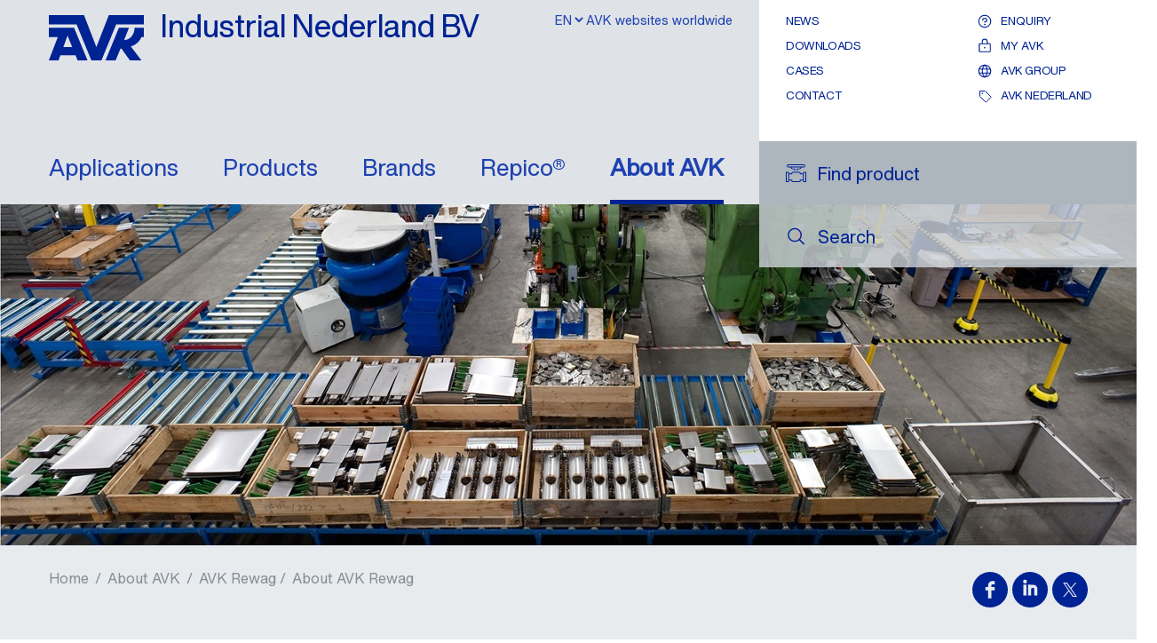

--- FILE ---
content_type: text/html; charset=utf-8
request_url: https://www.avkindustrial.nl/en/about-avk/avk-rewag/about-avk-rewag
body_size: 24426
content:
<!DOCTYPE html>



<html lang="en" class="theme-industrial-valves  no-js" prefix="og: http://ogp.me/ns#">

<head>
    <link rel="preconnect" href="https://cdn.fonts.net" crossorigin="anonymous" />
    <link rel="preload" href="https://cdn.fonts.net/kit/7b032051-4f6f-4d27-af52-a68032f08ad7/HelveticaNowVariable/HelveticaNowVariableRoman_normal_normal.woff2" as="font" type="font/woff2" crossorigin="anonymous" fetchpriority="high">
    <link rel="preload" href="https://cdn.fonts.net/kit/7b032051-4f6f-4d27-af52-a68032f08ad7/NeueHelveticaWorld/NeueHelveticaWorld45Light_normal_normal.woff2" as="font" type="font/woff2" crossorigin="anonymous" fetchpriority="low">
    <link rel="preload" href="https://cdn.fonts.net/kit/7b032051-4f6f-4d27-af52-a68032f08ad7/NeueHelveticaPaneuropean/NeueHelveticaPaneuropean45Light_normal_normal.woff2" as="font" type="font/woff2" crossorigin="anonymous"fetchpriority="low">
    <link rel="preload" href="https://cdn.fonts.net/kit/7b032051-4f6f-4d27-af52-a68032f08ad7/NeueHelveticaPaneuropean/NeueHelveticaPaneuropean35Thin_normal_normal.woff2" as="font" type="font/woff2" crossorigin="anonymous"fetchpriority="low">
    <link rel="preload" href="https://cdn.fonts.net/kit/7b032051-4f6f-4d27-af52-a68032f08ad7/NeueHelveticaPaneuropean/NeueHelveticaPaneuropean65Medium_normal_normal.woff2" as="font" type="font/woff2" crossorigin="anonymous"fetchpriority="low">
    <link rel="preload" href="https://cdn.fonts.net/kit/7b032051-4f6f-4d27-af52-a68032f08ad7/NeueHelveticaPaneuropean/NeueHelveticaPaneuropean55Roman_normal_normal.woff2" as="font" type="font/woff2" crossorigin="anonymous"fetchpriority="low">
    <link rel="preload" href="https://cdn.fonts.net/kit/7b032051-4f6f-4d27-af52-a68032f08ad7/NeueHelveticaPaneuropean/NeueHelveticaPaneuropean75Bold_normal_normal.woff2" as="font" type="font/woff2" crossorigin="anonymous"fetchpriority="low">
    <link rel="preload" href="https://cdn.fonts.net/kit/7b032051-4f6f-4d27-af52-a68032f08ad7/NeueHelveticaWorld/NeueHelveticaWorld55Roman_normal_normal.woff2" as="font" type="font/woff2" crossorigin="anonymous"fetchpriority="low">
    <link rel="preload" href="https://cdn.fonts.net/kit/7b032051-4f6f-4d27-af52-a68032f08ad7/NeueHelveticaWorld/NeueHelveticaWorld75Bold_normal_normal.woff2" as="font" type="font/woff2" crossorigin="anonymous"fetchpriority="low">
    <link href="https://cdn.fonts.net/kit/7b032051-4f6f-4d27-af52-a68032f08ad7/7b032051-4f6f-4d27-af52-a68032f08ad7.css" rel="stylesheet" fetchpriority="high"/>

    <link rel="stylesheet" href="/static/css/theme-industrial-valves.min.css" type="text/css" fetchpriority="high"/>
    
    <meta charset="utf-8">
    <title>About AVK Rewag - AVK Industrial Nederland</title>
        <link rel="icon" type="image/x-icon" href="/favicon.ico" />

    

        <meta name="description" content="AVK Rewag (REparing WAter and Gas) is a stainless steel knowledge centre, specializing in stainless steel products. We have over 40 years of experience in the manufacture of stainless steel products, which are sold worldwide in more than 40 countries. ">
    

    <meta name="viewport" content="width=device-width, initial-scale=1">
    <meta name="format-detection" content="telephone=no">
    <meta name="theme-color" content="#002395">
    <link rel="preload" as="script" fetchpriority="high" href="/static/js/main.min.js">
    <link rel="preload" as="script" fetchpriority="low" href="/static/js/second.min.js">

        <!-- Google Tag Manager -->
        <script>

                    (function(w, d, s, l, i) {
                        w[l] = w[l] || []; w[l].push({
                            'gtm.start':
            new Date().getTime(), event: 'gtm.js'
        }); var f = d.getElementsByTagName(s)[0],
            j = d.createElement(s), dl = l != 'dataLayer' ? '&l=' + l : ''; j.async = true; j.src =
                'https://www.googletagmanager.com/gtm.js?id=' + i + dl; f.parentNode.insertBefore(j, f);
            })(window, document, 'script', 'dataLayer', 'GTM-T2LT65X');

        </script>
        <!-- End Google Tag Manager -->

            <script id="CookieConsent" src="https://policy.app.cookieinformation.com/uc.js" data-culture="en" data-gcm-version="2.0" type="text/javascript" defer></script>

    <script src="https://js.hcaptcha.com/1/api.js?hl=en" async defer></script>
    <script src="/static/js/modernizr.js" async defer></script>

        <link rel="canonical" href="https://www.avkindustrial.nl/en/about-avk/avk-rewag/about-avk-rewag" />

        <script async src="https://maps.googleapis.com/maps/api/js?key=AIzaSyBdVX20bT7_9dcqhdvEbsYJ1fjWcuupAXs&loading=async&libraries=marker,geometry,places"></script>
<script src="https://unpkg.com/@googlemaps/markerclusterer/dist/index.min.js"></script></head>

<body class=" logged-out industrial">

<!-- Google Tag Manager (noscript) -->
        <noscript>
            <iframe src="https://www.googletagmanager.com/ns.html?id=GTM-T2LT65X"
                    height="0" width="0" style="display:none;visibility:hidden"></iframe>
        </noscript>
    <!-- End Google Tag Manager (noscript) -->


    <div id="top-container"></div>

    <header >
        <div class="nav" id="navigation">
            <div class="grid grid-container">
                <button class="nav__toggle" data-current-page-id="ae2d4c6c-54ef-4d31-ae94-77212f0515d7">
    <svg xmlns="http://www.w3.org/2000/svg" viewBox="0 0 26 26">
        <path d="M1,5H25a1,1,0,0,1,1,1h0a1,1,0,0,1-1,1H1A1,1,0,0,1,0,6H0A1,1,0,0,1,1,5Z" />
        <path d="M1,12H25a1,1,0,0,1,1,1h0a1,1,0,0,1-1,1H1a1,1,0,0,1-1-1H0A1,1,0,0,1,1,12Z" />
        <path d="M1,19H25a1,1,0,0,1,1,1h0a1,1,0,0,1-1,1H1a1,1,0,0,1-1-1H0A1,1,0,0,1,1,19Z" />
    </svg>
</button>
<div class="nav__breadcrumb">
    <button class="nav__back">
        <svg xmlns="http://www.w3.org/2000/svg" viewBox="6657.926 -1729.627 13 22.254">
            <path fill="#002395"
                  d="M485.722,1206.82l-11.136,10.149a.939.939,0,0,1-1.324,0,.928.928,0,0,1,0-1.317l10.465-9.537-10.465-9.537a.928.928,0,0,1,0-1.317.939.939,0,0,1,1.324,0l11.136,10.149a1.071,1.071,0,0,1,0,1.411Z"
                  transform="translate(7143.914 -512.385) rotate(180)" />
        </svg>
        Back
    </button>
        <a href="https://www.avkindustrial.nl/en/about-avk" data-page-id="11372b05-507e-46a4-956c-01ed21668fcb">About AVK</a>
        <a href="https://www.avkindustrial.nl/en/about-avk/avk-rewag" data-page-id="be84f248-5c06-4c3e-b19b-aff6e327652b">AVK Rewag</a>
</div>
                <div class="row row--stretch">
                    <div class="sm-8 xl-9 row--stretch-left nav__top--wrapper">
                        
<a href="/" title="Go to the front page" class="logo logo__default">
    <figure>
        <svg xmlns="http://www.w3.org/2000/svg" width="115" height="55" viewBox="-17763 -1853.461 271.301 129.175">
            <path fill="#002395" d="M220.57,49.4l-35.678,91.575L149.632,49.4H49.2V75.887h79.209L170.6,178.575H199.43L241.542,75.887H320.5V49.4Z" transform="translate(-17812.199 -1902.861)" />
            <path fill="#002395" d="M49.2,92.8v26.152H74.935L49.2,185.8H76.94L82.2,171.174h43.2l5.932,14.622h28.325l-38.268-93Zm41.526,54.9,11.865-32.753L115.876,147.7Z" transform="translate(-17812.199 -1909.998)" />
            <path fill="#002395" d="M295.973,127.96l13.87-35.26H281.1l-38.1,93h28.826l14.037-33.589,2.841.334L312.266,185.7h33.087l-30.247-39.772c22.81-6.016,30.5-26.988,30.5-26.988h6.684V92.7H326.053c.084,0-.585,32.837-30.08,35.26" transform="translate(-17844.071 -1909.982)" />
        </svg>
        
        <figcaption>Industrial Nederland BV</figcaption>
    </figure>
</a>
<nav class="nav__top five-plus">
    <ul class="main show">
            <li  class="nav__list-item nav__list-item--has-mobile-string">
				<a href="https://www.avkindustrial.nl/en/applications" data-navigation-title="Applications" data-page-id="decd1200-6697-4c59-bb80-e7095ff1804f" class="nav__list-item-anchor ">
					Applications
				</a>
					<a href="https://www.avkindustrial.nl/en/applications"  data-navigation-title="Applications" data-page-id="decd1200-6697-4c59-bb80-e7095ff1804f" class="nav__list-item-anchor nav__list-item-anchor--mobile ">
						Applications
					</a>
			</li>
            <li  class="nav__list-item nav__list-item--has-mobile-string">
				<a href="https://www.avkindustrial.nl/en/products" data-navigation-title="Products" data-page-id="fb1ff412-0977-457e-9a31-5df707b2912f" class="nav__list-item-anchor ">
					Products
				</a>
					<a href="https://www.avkindustrial.nl/en/products"  data-navigation-title="Products" data-page-id="fb1ff412-0977-457e-9a31-5df707b2912f" class="nav__list-item-anchor nav__list-item-anchor--mobile ">
						Products
					</a>
			</li>
            <li  class="nav__list-item nav__list-item--has-mobile-string">
				<a href="https://www.avkindustrial.nl/en/brands" data-navigation-title="Brands" data-page-id="a46ecb28-257a-439e-bcb9-b93c875e9500" class="nav__list-item-anchor ">
					Brands
				</a>
					<a href="https://www.avkindustrial.nl/en/brands"  data-navigation-title="Brands" data-page-id="a46ecb28-257a-439e-bcb9-b93c875e9500" class="nav__list-item-anchor nav__list-item-anchor--mobile ">
						Brands
					</a>
			</li>
            <li  class="nav__list-item nav__list-item--has-mobile-string">
				<a href="https://www.avkindustrial.nl/en/repico" data-navigation-title="Repico&#174;" data-page-id="feb57717-4501-43a4-ac6c-5792d4f7330c" class="nav__list-item-anchor ">
					Repico®
				</a>
					<a href="https://www.avkindustrial.nl/en/repico"  data-navigation-title="Repico&#174;" data-page-id="feb57717-4501-43a4-ac6c-5792d4f7330c" class="nav__list-item-anchor nav__list-item-anchor--mobile ">
						Repico®
					</a>
			</li>
            <li  class="nav__list-item nav__list-item--has-mobile-string">
				<a href="https://www.avkindustrial.nl/en/about-avk" data-navigation-title="About AVK" data-page-id="11372b05-507e-46a4-956c-01ed21668fcb" class="nav__list-item-anchor active">
					About AVK
				</a>
					<a href="https://www.avkindustrial.nl/en/about-avk"  data-navigation-title="About AVK" data-page-id="11372b05-507e-46a4-956c-01ed21668fcb" class="nav__list-item-anchor nav__list-item-anchor--mobile active">
						About AVK
					</a>
			</li>
    </ul>
</nav>
                    </div>
                    <div class="sm-4 xl-3 row--stretch-right toolbar--wrapper">

                        <div class="toolbar">
                                <div class="search search-site row row--align-center">
        <span class="icon icon-search">
            <svg role="presentation">
                <use xlink:href="/static/svg/_bundle.svg#magnifying-glass"></use>
            </svg>
        </span>
        <a class="gtm__search-site" href="https://www.avkindustrial.nl/en/search" title="Search"><span class="text-label">Search</span></a>
    </div>
    <div class="search search-product row row--align-center ">
        <span class="icon icon-search-product ">
            <svg role="presentation">
                    <use xlink:href="/static/svg/_bundle.svg#search-product"></use>

            </svg>
        </span>
        <a class="gtm__search-product" href="https://www.avkindustrial.nl/en/product-finder" id="search-product" title="Go to the product search"><span class="text-label">Find product</span></a>
    </div>

        <div class="enquiry nav__enquiry-button">
                <form method="get" action="/api/sitecore/login" data-module="chooser" data-itemid="myavk" data-url="https://www.avkindustrial.nl/en/my-avk/enquiry" title="See your enquiry">
                    <button type="submit" class="row row--align-center toolbar__contact-btn">
                        <span class="icon icon-enquiry">
                            <svg role="presentation">
                                <use xlink:href="/static/svg/_bundle.svg#question"></use>
                            </svg>
                        </span>
                        <span class="enquiry__text text-label">Enquiry</span>
                    </button>
                </form>
        </div>
<nav>
    <ul>
                    <li><a href="https://www.avkindustrial.nl/en/news" >News</a></li>
                    <li><a href="https://www.avkindustrial.nl/en/downloads" >Downloads</a></li>
                    <li><a href="https://www.avkindustrial.nl/en/cases" >Cases</a></li>
                    <li><a href="https://www.avkindustrial.nl/en/contact" >Contact</a></li>

        
    </ul>

    <ul class="user-links">
                <li>
                        <form method="get" action="/api/sitecore/login" data-module="chooser" data-itemid="myavk" data-url="https://www.avkindustrial.nl/en/my-avk/enquiry">
                            <button type="submit" class="row row--align-center toolbar__contact-btn">
                                <span class="icon icon-enquiry">
                                    <svg role="presentation">
                                        <use xlink:href="/static/svg/_bundle.svg#question"></use>
                                    </svg>
                                </span>
                                <span>Enquiry</span>
                            </button>
                        </form>
                </li>
            <li>
                    <form method="get" action="/api/sitecore/login" data-module="chooser" data-itemid="myavk" data-url="https://www.avkindustrial.nl/en/my-avk/enquiry">
                        <button type="submit" class="row row--align-center toolbar__contact-btn">
                            <span class="icon icon-login">
                                <svg role="presentation">
                                    <use xlink:href="/static/svg/_bundle.svg#lock"></use>
                                </svg>
                            </span>
                            <span>My AVK</span>
                        </button>
                    </form>

            </li>
                        <li>
                    <a href="https://www.avkvalves.com/en" class="login row row--align-center" title="AVK Group" target="_blank" rel="noopener noreferrer">
                        <span class="icon icon-global">
                            <svg role="presentation">
                                <use xlink:href="/static/svg/_bundle.svg#globe"></use>
                            </svg>
                        </span>
                        <span>AVK Group</span>
                    </a>
                </li>

            <li>
                <a href="https://www.avknederland.nl/nl-nl" class="login row row--align-center" title="AVK Nederland" target="_blank" rel="noopener noreferrer">
                    <span class="icon icon-price-list">
                        <svg role="presentation">
                            <use xlink:href="/static/svg/_bundle.svg#tag"></use>
                        </svg>
                    </span>
                    <span>AVK NEDERLAND</span>
                </a>
            </li>
    </ul>
</nav><div class="chooser-links">
        <form>
            <select id="language-select" title="Select a language">

                    <option value="nl-NL" >nl</option>
                    <option value="en" selected>en</option>


            </select>
        </form>

    <form method="post" action="/api/sitecore/siteandlanguagechooser/siteandlanguagechooser" class="chooser-links__form" data-module="chooser" data-itemid="3fff9d1e-e2e1-401b-94bb-f527be8bf3b3" data-sitechooser="true">
        <input id="WebsiteID" name="WebsiteID" type="hidden" value="6799ae53-0257-4f70-8834-6b3b54d25bce" />
        <input id="SiteAndLanguageChooserID" name="SiteAndLanguageChooserID" type="hidden" value="3fff9d1e-e2e1-401b-94bb-f527be8bf3b3" />
        <button type="submit" class="gtm__site-and-language-chooser-links">AVK websites worldwide</button>
    </form>
</div>
                        </div>
                    </div>
                </div>
            </div>
        </div>
    </header>

    <main>

        <article class="page article article--full-height">
        <div class="bg-imagehandler progressive" style="background-image: url(https://www.avkindustrial.nl/-/media/websites/local-websites/avk-nederland-industrial/images/articles/about-avk/avk-rewag.jpg?mw=10&amp;rev=5d676060-02d2-4e79-b794-827f862a6841&amp;hash=C8EB1387609A7A4ECE8A622085BE1E7F)">
            <img class="progressive__image absolute" fetchpriority="high" srcset="https://www.avkindustrial.nl/-/media/websites/local-websites/avk-nederland-industrial/images/articles/about-avk/avk-rewag.jpg?mw=320&amp;rev=5d676060-02d2-4e79-b794-827f862a6841&amp;hash=09E4D3125FE3399C3E03760D8CA5A5A9 320w, https://www.avkindustrial.nl/-/media/websites/local-websites/avk-nederland-industrial/images/articles/about-avk/avk-rewag.jpg?mw=480&amp;rev=5d676060-02d2-4e79-b794-827f862a6841&amp;hash=270FA393315EC58A3473B336615CF906 480w, https://www.avkindustrial.nl/-/media/websites/local-websites/avk-nederland-industrial/images/articles/about-avk/avk-rewag.jpg?mw=640&amp;rev=5d676060-02d2-4e79-b794-827f862a6841&amp;hash=4BA44E846B913FFA64C744E3698D95A2 640w, https://www.avkindustrial.nl/-/media/websites/local-websites/avk-nederland-industrial/images/articles/about-avk/avk-rewag.jpg?mw=720&amp;rev=5d676060-02d2-4e79-b794-827f862a6841&amp;hash=134D33C56FA47EA8886DDA90889000C2 720w, https://www.avkindustrial.nl/-/media/websites/local-websites/avk-nederland-industrial/images/articles/about-avk/avk-rewag.jpg?mw=1024&amp;rev=5d676060-02d2-4e79-b794-827f862a6841&amp;hash=E3B4EB07EA0E36E0184860A824E38F28 1024w, https://www.avkindustrial.nl/-/media/websites/local-websites/avk-nederland-industrial/images/articles/about-avk/avk-rewag.jpg?mw=1280&amp;rev=5d676060-02d2-4e79-b794-827f862a6841&amp;hash=D6FCA30FAE28740A446353731FCF1A63 1280w, https://www.avkindustrial.nl/-/media/websites/local-websites/avk-nederland-industrial/images/articles/about-avk/avk-rewag.jpg?mw=1366&amp;rev=5d676060-02d2-4e79-b794-827f862a6841&amp;hash=923A444754C86B9ADCC817915C8B5545 1366w, https://www.avkindustrial.nl/-/media/websites/local-websites/avk-nederland-industrial/images/articles/about-avk/avk-rewag.jpg?mw=1600&amp;rev=5d676060-02d2-4e79-b794-827f862a6841&amp;hash=4B3C402D49F2C1DE533D8E050F1BEA4A 1600w, https://www.avkindustrial.nl/-/media/websites/local-websites/avk-nederland-industrial/images/articles/about-avk/avk-rewag.jpg?mw=1920&amp;rev=5d676060-02d2-4e79-b794-827f862a6841&amp;hash=4641109EACC3ABCD30AF8775DA3990E3 1920w" src="https://www.avkindustrial.nl/-/media/websites/local-websites/avk-nederland-industrial/images/articles/about-avk/avk-rewag.jpg?mw=1920&amp;rev=5d676060-02d2-4e79-b794-827f862a6841&amp;hash=4641109EACC3ABCD30AF8775DA3990E3" alt="AVK Rewag">
            <noscript>
                <img src="https://www.avkindustrial.nl/-/media/websites/local-websites/avk-nederland-industrial/images/articles/about-avk/avk-rewag.jpg?mw=1920&amp;rev=5d676060-02d2-4e79-b794-827f862a6841&amp;hash=4641109EACC3ABCD30AF8775DA3990E3" alt="AVK Rewag">
            </noscript>
        </div>
    <div class="grid grid-container">
        
<ol class="breadcrumb sm-8 md-9">
        <li>
                <a href="https://www.avkindustrial.nl/en">Home</a> /         </li>
        <li>
                <a href="https://www.avkindustrial.nl/en/about-avk">About AVK</a> /         </li>
        <li>
AVK Rewag /         </li>
        <li>
                <a href="https://www.avkindustrial.nl/en/about-avk/avk-rewag/about-avk-rewag">About AVK Rewag</a>        </li>
</ol>
<script type="application/ld+json">
    {
    "@context": "http://schema.org",
    "@type": "BreadcrumbList",
    "itemListElement": [
{"@type": "ListItem","position": 1, "item": {"@id": "https://www.avkindustrial.nl/en", "name": "Home"}},{"@type": "ListItem","position": 2, "item": {"@id": "https://www.avkindustrial.nl/en/about-avk", "name": "About AVK"}},{"@type": "ListItem","position": 3, "item": {"@id": "https://www.avkindustrial.nl/en/about-avk/avk-rewag", "name": "AVK Rewag"}},{"@type": "ListItem","position": 4, "item": {"@id": "https://www.avkindustrial.nl/en/about-avk/avk-rewag/about-avk-rewag", "name": "About AVK Rewag"}}    ]
    }
</script><div class="social-media row row--align-center" id="share-links">
        <a class="gtm__social-media-facebook" href="https://www.facebook.com/sharer/sharer.php?u=https://www.avkindustrial.nl/en/about-avk/avk-rewag/about-avk-rewag" title="Share on Facebook" target="_blank" rel="noopener noreferrer">
            <span class="icon icon-social">
                <svg role="presentation">
                    <use xmlns:xlink="http://www.w3.org/1999/xlink" xlink:href="/static/svg/_bundle.svg#facebook"></use>
                </svg>
            </span>
        </a>
            <a class="gtm__social-media-linkedin" href="https://www.linkedin.com/shareArticle?mini=true&url=https://www.avkindustrial.nl/en/about-avk/avk-rewag/about-avk-rewag" title="Share on LinkedIn" target="_blank" rel="noopener noreferrer">
            <span class="icon icon-social">
                <svg role="presentation">
                    <use xmlns:xlink="http://www.w3.org/1999/xlink" xlink:href="/static/svg/_bundle.svg#linkedin"></use>
                </svg>
            </span>
        </a>
            <a class="gtm__social-media-twitter" href="https://twitter.com/home?status=https://www.avkindustrial.nl/en/about-avk/avk-rewag/about-avk-rewag" title="Share on Twitter" target="_blank" rel="noopener noreferrer">
            <span class="icon icon-social">
                <svg role="presentation">
                    <use xmlns:xlink="http://www.w3.org/1999/xlink" xlink:href="/static/svg/_bundle.svg#twitter"></use>
                </svg>
            </span>
        </a>

    </div>

        <div class="row">
            <nav class="sm-3 md-2">
                <ul class="nav-left" id="vertical-nav">
<li >
        <a href="https://www.avkindustrial.nl/en/about-avk/avk-industrial-nederland"><span tabindex="-1">AVK Industrial Nederland</span></a>

</li><li >
        <a href="https://www.avkindustrial.nl/en/about-avk/avk-nederland"><span tabindex="-1">AVK Nederland</span></a>

</li><li class="inpath">
        <a href="javascript:void(0)" class="has-children" role="button" data-page-id="be84f248-5c06-4c3e-b19b-aff6e327652b">
            <span tabindex="-1">AVK Rewag</span>
            <span class="icon icon-arrow-right">
                <svg role="presentation" aria-hidden="true" focusable="false">
                    <use xlink:href="/static/svg/_bundle.svg#caret-right"></use>
                </svg>
            </span>
        </a>

        <ul class="open">
<li >
        <a class="active" href="https://www.avkindustrial.nl/en/about-avk/avk-rewag/about-avk-rewag"><span tabindex="-1">About AVK Rewag</span></a>

</li><li >
        <a href="https://www.avkindustrial.nl/en/about-avk/avk-rewag/repair-clamps"><span tabindex="-1">Repair clamps</span></a>

</li><li >
        <a href="https://www.avkindustrial.nl/en/about-avk/avk-rewag/specials"><span tabindex="-1">Specials</span></a>

</li><li >
        <a href="https://www.avkindustrial.nl/en/about-avk/avk-rewag/case-stories"><span tabindex="-1">Case stories</span></a>

</li><li >
        <a href="https://www.avkindustrial.nl/en/about-avk/avk-rewag/downloads"><span tabindex="-1">Downloads</span></a>

</li><li >
        <a href="https://www.avkindustrial.nl/en/about-avk/avk-rewag/videos"><span tabindex="-1">Videos</span></a>

</li>        </ul>
</li><li >
        <a href="https://www.avkindustrial.nl/en/about-avk/avk-group"><span tabindex="-1">AVK Group</span></a>

</li><li >
        <a href="https://www.avkindustrial.nl/en/about-avk/world-valve"><span tabindex="-1">World-Valve</span></a>

</li><li >
        <a href="https://www.avkindustrial.nl/en/about-avk/expect-avk"><span tabindex="-1">Expect AVK</span></a>

</li><li >
        <a href="https://www.avkindustrial.nl/en/about-avk/sustainability"><span tabindex="-1">UN SDG&#39;s sustainability</span></a>

</li><li >
        <a href="https://www.avkindustrial.nl/en/about-avk/videos"><span tabindex="-1">Videos and animations</span></a>

</li></ul>
            </nav>
            
<div class="page__content">
    <header>
        <h1 id="article-headline">About AVK Rewag</h1>

            <p>
                AVK Rewag is a stainless steel knowledge centre, specializing in stainless steel products. We have over 40 years of experience in the manufacture of stainless steel products, which are sold worldwide in more than 50 countries. 
            </p>
    </header>

    <div class="page__inner-content">

            <div class="rich-text">
                <p>AVK Rewag (REparing WAter and Gas) is the production location of AVK Nederland. AVK Rewag&nbsp; produces repair clamps, Repico&reg; pipe- and repair couplings, tapping saddles and support bushes in our own production site in Vaassen, equipped with state-of-the-art production machines. With in-house test facilities, we ensure compliance to your needs. All testing equipment has been approved by various agencies according to the latest requirements.<br />
<br />
We manufacture both standard and customized products that meet the highest standards of safety and sustainability as required within your industry. The material quality of the components is in strict accordance with the demands and requirements of your market.&nbsp;We are ISO 9001 and 14001 certified and we only use the highest quality stainless steel and rubber parts and seals. </p>
<p>This well-equipped factory, including press streets and welding robots, generates tens of thousands of repair clamps, couplings and support bushes every year. For the Dutch market, an emergency delivery on the same day is even possible. AVK Rewag also produces stainless steel saddles, Orion couplings and various cast iron saddles with accompanying stainless steel brackets. In addition, there is a special department for polyurethane coating valves and appendages. Since 2018, production has been expanded with the Repico&reg; pipe and repair couplings.&nbsp;Our Repico&reg; couplings have been thoroughly tested under hardest conditions by the leading international classification societies.&nbsp;We are very proud of the range of approvals granted to our various Repico&reg; couplings.&nbsp;&nbsp;</p>
            </div>

            <div class="page__content__triple-image row">
                                    <div class="page__content__triple-image-wrapper xs-6">
                        <div class="bg-imagehandler progressive page__content__triple-image--left" style="background-image: url(https://www.avkindustrial.nl/-/media/websites/local-websites/avk-nederland-industrial/images/articles/about-avk/repico-productie.jpg?mw=10&amp;rev=a765de28-b435-4f32-8ebd-a9ad300084d4&amp;hash=7EF92CE85202EB9431818DF6635EA066);">
                            <img class="progressive__image" width="470" height="353" alt="Repico couplings" src="https://www.avkindustrial.nl/-/media/websites/local-websites/avk-nederland-industrial/images/articles/about-avk/repico-productie.jpg?mw=470&amp;rev=a765de28-b435-4f32-8ebd-a9ad300084d4&amp;hash=2E122ED8997EE2E0CD46ABA44919D308">
                            <noscript>
                                <img src="https://www.avkindustrial.nl/-/media/websites/local-websites/avk-nederland-industrial/images/articles/about-avk/repico-productie.jpg?rev=a765de28b4354f328ebda9ad300084d4&amp;h=603&amp;w=854&amp;la=en&amp;hash=0C6217411C7DDCB275B7439F50D1D813" alt="Repico couplings" />
                            </noscript>
                        </div>
                    </div>
                                    <div class="page__content__triple-image-wrapper xs-6">
                        <div class="bg-imagehandler progressive page__content__triple-image--right" style="background-image: url(https://www.avkindustrial.nl/-/media/websites/local-websites/avk-nederland-industrial/images/articles/about-avk/avk-rewag-lasrobot.jpg?mw=10&amp;rev=09005599-faf3-4119-90db-40c971557ebd&amp;hash=B70F097F98CAE2DE3F51B9BAB1C96037);">
                            <img class="progressive__image" width="470" height="353" alt="Rewag welding" src="https://www.avkindustrial.nl/-/media/websites/local-websites/avk-nederland-industrial/images/articles/about-avk/avk-rewag-lasrobot.jpg?mw=470&amp;rev=09005599-faf3-4119-90db-40c971557ebd&amp;hash=BA9F35044F5B42221F0C7274A1B93E7E">
                            <noscript>
                                <img src="https://www.avkindustrial.nl/-/media/websites/local-websites/avk-nederland-industrial/images/articles/about-avk/avk-rewag-lasrobot.jpg?rev=09005599faf3411990db40c971557ebd&amp;h=595&amp;w=843&amp;la=en&amp;hash=834703D64295F0FB8EA5CE53809DF555" alt="Rewag welding" />
                            </noscript>
                        </div>
                    </div>
            </div>

        

            <div class="page__inner-content">
                <div class="rich-text">
                    <h2>Part of the AVK Group</h2>
<p>AVK Rewag&nbsp; is part of the <a href="https://www.avkindustrial.nl/en/about-avk/avk-group">AVK Group</a>, with 110 companies worldwide. The AVK Group designs and manufactures valves, fire hydrants and accessories for water and gas distribution, sewage treatment plants, fire protection and industrial sectors.</p>
                </div>
            </div>



        





        



    </div>
            <aside class="page__aside" data-module="contact-scroll" data-back-label="Back to navigation">
                <div class="contact">
                        <div class="bg-imagehandler contact-image progressive" style="background-image: url(https://www.avkindustrial.nl/-/media/websites/local-websites/avk-nederland-industrial/images/contacts/rob-b.jpg?mw=10&amp;rev=cdb9b388-2bdd-42db-bb02-c8bfedf5631e&amp;hash=99E8C2EB7EECF7EA9870F3DCCC9352A6)">
                            <img class="progressive__image" src="https://www.avkindustrial.nl/-/media/websites/local-websites/avk-nederland-industrial/images/contacts/rob-b.jpg?mw=320&amp;rev=cdb9b388-2bdd-42db-bb02-c8bfedf5631e&amp;hash=A91EB01B1F7E5875581E9B7B6502458E" alt="Rob Bisschop">
                        </div>
                    <div class="contact-content">
                        <header class="contact-header">
                            <h3>Contact</h3>
                            <p class="manchet">Rob Bisschop</p>
                        </header>
                        <p class="contact-title">Account Manager</p>
                        <footer>
                                                            <a href="tel: +31(0)615870719" class="row row--align-center gtm__contact-phone" title="Call Rob Bisschop">
                                    <span class="icon icon-telephone">
                                        <svg role="presentation">
                                            <use xlink:href="/static/svg/_bundle.svg#phone"></use>
                                        </svg>
                                    </span>
                                    <span>+31(0)615870719</span>
                                </a>
                                                                <div class="row row--align-center" data-module="contact-obfuscation">
                                        <form method="post" action="/api/sitecore/contactservice/block/21e534a0-08ed-404c-81ef-d3348e458d39">
                                            <a class="row row--align-center link-box__contact-submit gtm__contact-mail" id="Rob Bisschop">
                                                <span class="icon icon-email">
                                                    <svg role="presentation">
                                                        <use xmlns:xlink="http://www.w3.org/1999/xlink" xlink:href="/static/svg/_bundle.svg#envelope-simple"></use>
                                                    </svg>
                                                </span>
                                                <span>Send e-mail</span>
                                            </a>
                                        </form>
                                    </div>
                        </footer>
                    </div>
                </div>
            </aside>
</div>
        </div>
    </div>
</article>

<article class="content-blocks ribbon">
    <div class="grid grid-container">
        <div class="row">
<a href="/en/product-finder?page=1&amp;query=repico" class="link-box link-box--content-blocks sm-4" role="button" target="">
                <div class="link-box__image">
                    <div>
                        <div class="bg-imagehandler progressive" style="background-image: url(https://www.avkindustrial.nl/-/media/websites/local-websites/avk-nederland/images/ribbons/repico.jpg?mw=10&amp;rev=8c088dd0-d822-47d0-b330-8598109bce7f&amp;hash=B722947E8EF894AC575DF379914CAE24)">
                        <img class="progressive__image" alt="" src="https://www.avkindustrial.nl/-/media/websites/local-websites/avk-nederland/images/ribbons/repico.jpg?mw=720&amp;rev=8c088dd0-d822-47d0-b330-8598109bce7f&amp;hash=C8A83579027B922E95049C598E25A53F" srcset="https://www.avkindustrial.nl/-/media/websites/local-websites/avk-nederland/images/ribbons/repico.jpg?mw=320&amp;rev=8c088dd0-d822-47d0-b330-8598109bce7f&amp;hash=79D42D5E639653D09614C58CE62B199C 320w, https://www.avkindustrial.nl/-/media/websites/local-websites/avk-nederland/images/ribbons/repico.jpg?mw=480&amp;rev=8c088dd0-d822-47d0-b330-8598109bce7f&amp;hash=1C53BF559A1AED26768585EF60B40622 480w, https://www.avkindustrial.nl/-/media/websites/local-websites/avk-nederland/images/ribbons/repico.jpg?mw=640&amp;rev=8c088dd0-d822-47d0-b330-8598109bce7f&amp;hash=18FD12CCB32FF5FC4AE7104840A6493C 640w, https://www.avkindustrial.nl/-/media/websites/local-websites/avk-nederland/images/ribbons/repico.jpg?mw=720&amp;rev=8c088dd0-d822-47d0-b330-8598109bce7f&amp;hash=C8A83579027B922E95049C598E25A53F 720w" sizes="(max-width: 767px) 95vw, (max-width: 1199px) 35vw, 370px">
                            <noscript>
                                <img src="https://www.avkindustrial.nl/-/media/websites/local-websites/avk-nederland/images/ribbons/repico.jpg?rev=8c088dd0d82247d0b3308598109bce7f&amp;h=300&amp;w=680&amp;la=en&amp;hash=599248EEF8A929C5F3CB3678BFD6E790" alt="" />
                            </noscript>
                        </div>
                    </div>
                    <div class="link-box__image--header">
                        <h2 class="h2">Repico®</h2>
                    </div>
                </div>
        <div class="link-box__text">
            <p>
                Repico® pipe and repair couplings for pipe diameters from DN 15 to DN 2000.
            </p>
        </div>
        <div class="link-box__action rollout">
            <span class="icon icon-arrow-right">
                <svg role="presentation">
                    <use xlink:href="/static/svg/_bundle.svg#caret-right"></use>
                </svg>
            </span>
            <span>
                <small>See products</small>
            </span>
        </div>

</a>
<a href="/en/product-finder?page=1&amp;ProductCategory=Repair+Clamps+and+Tapping+Saddles&amp;ProductType=Repair+Clamps&amp;ProductSeries=748+-+Repair+Clamps%2c+Stainless+Steel" class="link-box link-box--content-blocks sm-4" role="button" target="">
                <div class="link-box__image">
                    <div>
                        <div class="bg-imagehandler progressive" style="background-image: url(https://www.avkindustrial.nl/-/media/websites/local-websites/avk-nederland/images/ribbons/repair-clamps-gas.png?mw=10&amp;rev=e22f5b4f-f453-4854-be7f-d4d158c79d24&amp;hash=60787A77685BEC003351F13692470037)">
                        <img class="progressive__image" alt="" src="https://www.avkindustrial.nl/-/media/websites/local-websites/avk-nederland/images/ribbons/repair-clamps-gas.png?mw=720&amp;rev=e22f5b4f-f453-4854-be7f-d4d158c79d24&amp;hash=45E4F8B52BC7CAB8F41A990EF0740EA3" srcset="https://www.avkindustrial.nl/-/media/websites/local-websites/avk-nederland/images/ribbons/repair-clamps-gas.png?mw=320&amp;rev=e22f5b4f-f453-4854-be7f-d4d158c79d24&amp;hash=C356CA949B1AE428289CE657AA2DB573 320w, https://www.avkindustrial.nl/-/media/websites/local-websites/avk-nederland/images/ribbons/repair-clamps-gas.png?mw=480&amp;rev=e22f5b4f-f453-4854-be7f-d4d158c79d24&amp;hash=1FEE4A89D61FB01EB5D8E51BA3827BF9 480w, https://www.avkindustrial.nl/-/media/websites/local-websites/avk-nederland/images/ribbons/repair-clamps-gas.png?mw=640&amp;rev=e22f5b4f-f453-4854-be7f-d4d158c79d24&amp;hash=7A4FBD997E7E33F3D47FA890FC13A489 640w, https://www.avkindustrial.nl/-/media/websites/local-websites/avk-nederland/images/ribbons/repair-clamps-gas.png?mw=720&amp;rev=e22f5b4f-f453-4854-be7f-d4d158c79d24&amp;hash=45E4F8B52BC7CAB8F41A990EF0740EA3 720w" sizes="(max-width: 767px) 95vw, (max-width: 1199px) 35vw, 370px">
                            <noscript>
                                <img src="https://www.avkindustrial.nl/-/media/websites/local-websites/avk-nederland/images/ribbons/repair-clamps-gas.png?rev=e22f5b4ff4534854be7fd4d158c79d24&amp;h=600&amp;w=740&amp;la=en&amp;hash=BB0B62EB1DC8789CD2F0364AF0AAD16A" alt="" />
                            </noscript>
                        </div>
                    </div>
                    <div class="link-box__image--header">
                        <h2 class="h2">Repair clamps</h2>
                    </div>
                </div>
        <div class="link-box__text">
            <p>
                Stainless steel repair clamps in various designs and materials.
            </p>
        </div>
        <div class="link-box__action rollout">
            <span class="icon icon-arrow-right">
                <svg role="presentation">
                    <use xlink:href="/static/svg/_bundle.svg#caret-right"></use>
                </svg>
            </span>
            <span>
                <small>See products</small>
            </span>
        </div>

</a>
<a href="https://www.avkindustrial.nl/en/product-finder?page=1&amp;query=repair%20box" class="link-box link-box--content-blocks sm-4" role="button" target="">
                <div class="link-box__image">
                    <div>
                        <div class="bg-imagehandler progressive" style="background-image: url(https://www.avkindustrial.nl/-/media/websites/local-websites/avk-nederland-industrial/images/ribbons/repair-box.jpg?mw=10&amp;rev=95b49b47-03da-481b-9a41-0a85aad074e7&amp;hash=35F7A736E1F189A1DE2010ACD0D771B2)">
                        <img class="progressive__image" alt="Repair  box" src="https://www.avkindustrial.nl/-/media/websites/local-websites/avk-nederland-industrial/images/ribbons/repair-box.jpg?mw=720&amp;rev=95b49b47-03da-481b-9a41-0a85aad074e7&amp;hash=87838A64C7F72BA7DC4B36F758411988" srcset="https://www.avkindustrial.nl/-/media/websites/local-websites/avk-nederland-industrial/images/ribbons/repair-box.jpg?mw=320&amp;rev=95b49b47-03da-481b-9a41-0a85aad074e7&amp;hash=2DADC5DD711288B1D682A512AE6DE1D9 320w, https://www.avkindustrial.nl/-/media/websites/local-websites/avk-nederland-industrial/images/ribbons/repair-box.jpg?mw=480&amp;rev=95b49b47-03da-481b-9a41-0a85aad074e7&amp;hash=326E5A1BF209E8266048B1AC86F5D4FA 480w, https://www.avkindustrial.nl/-/media/websites/local-websites/avk-nederland-industrial/images/ribbons/repair-box.jpg?mw=640&amp;rev=95b49b47-03da-481b-9a41-0a85aad074e7&amp;hash=2BD8B06A9FF1F89509EF9EC147377A56 640w, https://www.avkindustrial.nl/-/media/websites/local-websites/avk-nederland-industrial/images/ribbons/repair-box.jpg?mw=720&amp;rev=95b49b47-03da-481b-9a41-0a85aad074e7&amp;hash=87838A64C7F72BA7DC4B36F758411988 720w" sizes="(max-width: 767px) 95vw, (max-width: 1199px) 35vw, 370px">
                            <noscript>
                                <img src="https://www.avkindustrial.nl/-/media/websites/local-websites/avk-nederland-industrial/images/ribbons/repair-box.jpg?rev=95b49b4703da481b9a410a85aad074e7&amp;h=600&amp;w=740&amp;la=en&amp;hash=1AD8E060994B926E98C1B55CB6DB71C2" alt="Repair  box" />
                            </noscript>
                        </div>
                    </div>
                    <div class="link-box__image--header">
                        <h2 class="h2">Repair box</h2>
                    </div>
                </div>
        <div class="link-box__text">
            <p>
                AVK’s repair box is an easy, quick and flexible solution for emergency repair of damaged pipes.
            </p>
        </div>
        <div class="link-box__action rollout">
            <span class="icon icon-arrow-right">
                <svg role="presentation">
                    <use xlink:href="/static/svg/_bundle.svg#caret-right"></use>
                </svg>
            </span>
            <span>
                <small>See products</small>
            </span>
        </div>

</a>
<a href="https://www.avkindustrial.nl/en/product-finder?page=1&amp;ProductSeries=711+-+Non+Tensile+Orion+Coupling%2fAdaptor" class="link-box link-box--content-blocks sm-4" role="button" target="">
                <div class="link-box__image">
                    <div>
                        <div class="bg-imagehandler progressive" style="background-image: url(https://www.avkindustrial.nl/-/media/websites/local-websites/avk-nederland-industrial/images/articles/about-avk/orion-couplings.jpg?mw=10&amp;rev=ac6da91a-3d2f-4263-aadd-928052863fce&amp;hash=0390A3E729C934732661ACF349B142B3)">
                        <img class="progressive__image" alt="Orion couplings" src="https://www.avkindustrial.nl/-/media/websites/local-websites/avk-nederland-industrial/images/articles/about-avk/orion-couplings.jpg?mw=720&amp;rev=ac6da91a-3d2f-4263-aadd-928052863fce&amp;hash=D753C7A7A2277BF1D661DBF747F0C6C1" srcset="https://www.avkindustrial.nl/-/media/websites/local-websites/avk-nederland-industrial/images/articles/about-avk/orion-couplings.jpg?mw=320&amp;rev=ac6da91a-3d2f-4263-aadd-928052863fce&amp;hash=42A4EC9F7D8E5936864BA7E845AEC52A 320w, https://www.avkindustrial.nl/-/media/websites/local-websites/avk-nederland-industrial/images/articles/about-avk/orion-couplings.jpg?mw=480&amp;rev=ac6da91a-3d2f-4263-aadd-928052863fce&amp;hash=1C4999FF6B6FA6C3BB8921F62D4FF712 480w, https://www.avkindustrial.nl/-/media/websites/local-websites/avk-nederland-industrial/images/articles/about-avk/orion-couplings.jpg?mw=640&amp;rev=ac6da91a-3d2f-4263-aadd-928052863fce&amp;hash=D530DCDD54149ED10992EC07AD17476A 640w, https://www.avkindustrial.nl/-/media/websites/local-websites/avk-nederland-industrial/images/articles/about-avk/orion-couplings.jpg?mw=720&amp;rev=ac6da91a-3d2f-4263-aadd-928052863fce&amp;hash=D753C7A7A2277BF1D661DBF747F0C6C1 720w" sizes="(max-width: 767px) 95vw, (max-width: 1199px) 35vw, 370px">
                            <noscript>
                                <img src="https://www.avkindustrial.nl/-/media/websites/local-websites/avk-nederland-industrial/images/articles/about-avk/orion-couplings.jpg?rev=ac6da91a3d2f4263aadd928052863fce&amp;h=600&amp;w=740&amp;la=en&amp;hash=826805769563C0FBA81858AC80D32C51" alt="Orion couplings" />
                            </noscript>
                        </div>
                    </div>
                    <div class="link-box__image--header">
                        <h2 class="h2">Orion couplings</h2>
                    </div>
                </div>
        <div class="link-box__text">
            <p>
                The AVK Orion program consists of a wide range straight couplings, flange adapters, spigot couplings and reducer couplings.
            </p>
        </div>
        <div class="link-box__action rollout">
            <span class="icon icon-arrow-right">
                <svg role="presentation">
                    <use xlink:href="/static/svg/_bundle.svg#caret-right"></use>
                </svg>
            </span>
            <span>
                <small>See products</small>
            </span>
        </div>

</a>
<a href="https://www.avkindustrial.nl/en/product-finder?page=1&amp;query=support%20bush&amp;ProductSeries=05-E+-+Support+Bushes" class="link-box link-box--content-blocks sm-4" role="button" target="">
                <div class="link-box__image">
                    <div>
                        <div class="bg-imagehandler progressive" style="background-image: url(https://www.avkindustrial.nl/-/media/websites/local-websites/avk-nederland-industrial/images/articles/support-bushes.jpg?mw=10&amp;rev=dc1f0f58-1d9a-4610-8b93-704afa265c55&amp;hash=95B46A017B2ACCC91711479E1FB71E60)">
                        <img class="progressive__image" alt="Support bush" src="https://www.avkindustrial.nl/-/media/websites/local-websites/avk-nederland-industrial/images/articles/support-bushes.jpg?mw=720&amp;rev=dc1f0f58-1d9a-4610-8b93-704afa265c55&amp;hash=BA4032D1EB92106DD02A2FF5BFB92B7F" srcset="https://www.avkindustrial.nl/-/media/websites/local-websites/avk-nederland-industrial/images/articles/support-bushes.jpg?mw=320&amp;rev=dc1f0f58-1d9a-4610-8b93-704afa265c55&amp;hash=9891EB3F5BDBDE2379CEB20B45AB003C 320w, https://www.avkindustrial.nl/-/media/websites/local-websites/avk-nederland-industrial/images/articles/support-bushes.jpg?mw=480&amp;rev=dc1f0f58-1d9a-4610-8b93-704afa265c55&amp;hash=33A05745D589B10BD91237329DCCAEFB 480w, https://www.avkindustrial.nl/-/media/websites/local-websites/avk-nederland-industrial/images/articles/support-bushes.jpg?mw=640&amp;rev=dc1f0f58-1d9a-4610-8b93-704afa265c55&amp;hash=7AD89B2238DBD285930D5078FCFE130B 640w, https://www.avkindustrial.nl/-/media/websites/local-websites/avk-nederland-industrial/images/articles/support-bushes.jpg?mw=720&amp;rev=dc1f0f58-1d9a-4610-8b93-704afa265c55&amp;hash=BA4032D1EB92106DD02A2FF5BFB92B7F 720w" sizes="(max-width: 767px) 95vw, (max-width: 1199px) 35vw, 370px">
                            <noscript>
                                <img src="https://www.avkindustrial.nl/-/media/websites/local-websites/avk-nederland-industrial/images/articles/support-bushes.jpg?rev=dc1f0f581d9a46108b93704afa265c55&amp;h=600&amp;w=740&amp;la=en&amp;hash=2FC5033565C4602252E2347CB0B50197" alt="Support bush" />
                            </noscript>
                        </div>
                    </div>
                    <div class="link-box__image--header">
                        <h2 class="h2">Support bushes</h2>
                    </div>
                </div>
        <div class="link-box__text">
            <p>
                AVK recommends usage of a support bushes in PE pipes when using a tensile coupling or flange adaptor.
            </p>
        </div>
        <div class="link-box__action rollout">
            <span class="icon icon-arrow-right">
                <svg role="presentation">
                    <use xlink:href="/static/svg/_bundle.svg#caret-right"></use>
                </svg>
            </span>
            <span>
                <small>See products</small>
            </span>
        </div>

</a>
<a href="https://www.avkindustrial.nl/en/product-finder?page=1&amp;ProductCategory=Repair+Clamps+and+Tapping+Saddles&amp;ProductType=Tapping+Saddles&amp;Segment=Water+Treatment+Plants&amp;NominalDiameter=DN250+-+10&amp;ConnectionType=No+connection+type+specified" class="link-box link-box--content-blocks sm-4" role="button" target="">
                <div class="link-box__image">
                    <div>
                        <div class="bg-imagehandler progressive" style="background-image: url(https://www.avkindustrial.nl/-/media/websites/local-websites/avk-nederland-industrial/images/articles/tapping-saddles.jpg?mw=10&amp;rev=e3ad6a7c-30fa-48a9-bcae-b6aba4e4a4e8&amp;hash=A4DDCA99B99157F6DBCB6409C5554D8D)">
                        <img class="progressive__image" alt="Tapping saddles" src="https://www.avkindustrial.nl/-/media/websites/local-websites/avk-nederland-industrial/images/articles/tapping-saddles.jpg?mw=720&amp;rev=e3ad6a7c-30fa-48a9-bcae-b6aba4e4a4e8&amp;hash=6F4398D0D67B9E486CA4C1CBC476D883" srcset="https://www.avkindustrial.nl/-/media/websites/local-websites/avk-nederland-industrial/images/articles/tapping-saddles.jpg?mw=320&amp;rev=e3ad6a7c-30fa-48a9-bcae-b6aba4e4a4e8&amp;hash=F78A92CC2B477B18B5A4C9AD6E42E7CB 320w, https://www.avkindustrial.nl/-/media/websites/local-websites/avk-nederland-industrial/images/articles/tapping-saddles.jpg?mw=480&amp;rev=e3ad6a7c-30fa-48a9-bcae-b6aba4e4a4e8&amp;hash=9F642C22F1C42F7DFA0BCBD1A6D79A6C 480w, https://www.avkindustrial.nl/-/media/websites/local-websites/avk-nederland-industrial/images/articles/tapping-saddles.jpg?mw=640&amp;rev=e3ad6a7c-30fa-48a9-bcae-b6aba4e4a4e8&amp;hash=F768A650A1CBF6EB456E8BDA01E1417B 640w, https://www.avkindustrial.nl/-/media/websites/local-websites/avk-nederland-industrial/images/articles/tapping-saddles.jpg?mw=720&amp;rev=e3ad6a7c-30fa-48a9-bcae-b6aba4e4a4e8&amp;hash=6F4398D0D67B9E486CA4C1CBC476D883 720w" sizes="(max-width: 767px) 95vw, (max-width: 1199px) 35vw, 370px">
                            <noscript>
                                <img src="https://www.avkindustrial.nl/-/media/websites/local-websites/avk-nederland-industrial/images/articles/tapping-saddles.jpg?rev=e3ad6a7c30fa48a9bcaeb6aba4e4a4e8&amp;h=600&amp;w=740&amp;la=en&amp;hash=0E3F47D9ED2BABA600971D918E82B7C9" alt="Tapping saddles" />
                            </noscript>
                        </div>
                    </div>
                    <div class="link-box__image--header">
                        <h2 class="h2">Tapping saddles</h2>
                    </div>
                </div>
        <div class="link-box__text">
            <p>
                AVK tapping saddles are easy to mount, maintenance free and designed for long life. 
            </p>
        </div>
        <div class="link-box__action rollout">
            <span class="icon icon-arrow-right">
                <svg role="presentation">
                    <use xlink:href="/static/svg/_bundle.svg#caret-right"></use>
                </svg>
            </span>
            <span>
                <small>See products</small>
            </span>
        </div>

</a>
        </div>
        <div class="row">
            <div class="rich-text sm-8">
                
            </div>
        </div>
    </div>
</article><article class="advertise ribbon ribbon--white">
    <div class="grid grid-container">
        <span></span>
            <div class="row link-box link-box--row">
                <div class="link-box__image xxs-12 sm-6 md-7">
                            <div class="bg-imagehandler progressive" style="background-image: url(https://www.avkindustrial.nl/-/media/websites/local-websites/avk-nederland-industrial/images/articles/repico-images/repico-approved.png?mw=10&amp;rev=5b069d08-aec6-430c-9e24-40bf4d811646&amp;hash=9941ACD4C342BA2D4912CF1DF372CF4D">
                                <img class="progressive__image absolute" alt="Repico approvals" src="https://www.avkindustrial.nl/-/media/websites/local-websites/avk-nederland-industrial/images/articles/repico-images/repico-approved.png?mw=768&amp;rev=5b069d08-aec6-430c-9e24-40bf4d811646&amp;hash=0118DA62CC110BA80FA078E0D123D5DE" srcset="https://www.avkindustrial.nl/-/media/websites/local-websites/avk-nederland-industrial/images/articles/repico-images/repico-approved.png?mw=320&amp;rev=5b069d08-aec6-430c-9e24-40bf4d811646&amp;hash=E4A874AEEE2794FADA274CD156070237 320w, https://www.avkindustrial.nl/-/media/websites/local-websites/avk-nederland-industrial/images/articles/repico-images/repico-approved.png?mw=480&amp;rev=5b069d08-aec6-430c-9e24-40bf4d811646&amp;hash=F25CFA6628EBE0CB2844985DEE8F8534 480w, https://www.avkindustrial.nl/-/media/websites/local-websites/avk-nederland-industrial/images/articles/repico-images/repico-approved.png?mw=640&amp;rev=5b069d08-aec6-430c-9e24-40bf4d811646&amp;hash=5C060873BC61B34D0F7EAE8D29EA7FA4 640w, https://www.avkindustrial.nl/-/media/websites/local-websites/avk-nederland-industrial/images/articles/repico-images/repico-approved.png?mw=768&amp;rev=5b069d08-aec6-430c-9e24-40bf4d811646&amp;hash=0118DA62CC110BA80FA078E0D123D5DE 768w" sizes="(max-width: 767px) 100vw, (max-width: 1023px) 50vw, 768px">
                                <noscript>
                                    <img src="https://www.avkindustrial.nl/-/media/websites/local-websites/avk-nederland-industrial/images/articles/repico-images/repico-approved.png?mw=800&amp;rev=5b069d08-aec6-430c-9e24-40bf4d811646&amp;hash=46A9E3EB929E69829D9D65FFCC26DEFF">
                                </noscript>
                            </div>
                </div>
                <div class="xxs-12 sm-6 md-5 link-box__text">
                        <header>
                            <p class="h3 block-head">LATEST NEWS</p>
                            <h2>  Approvals for Repico® couplings</h2>
                        </header>
                        <div class="rich-text">
                            We are very proud of the range of approvals granted to our various Repico&reg; pipe and repair couplings.&nbsp;Our Repico&reg; couplings have been tested thoroughly tested under hardest conditions by the leading international classification societies.&nbsp;
                        </div>
                </div>
            </div>
    </div>
</article>



        <article class="download ribbon ribbon--gray">
            <div class="grid grid-container">
                <div class="row">
                    <div class="download__image">
                        <div class="imagehandler progressive aspect-5-7" style="background-image: url(https://www.avkindustrial.nl/-/media/websites/local-websites/avk-nederland-industrial/images/downloads/repico-couplings-and-repair-clamps.jpg?mw=10&amp;rev=b475157e-195f-46a9-bd9b-ac9d00807ae6&amp;hash=C694F8789CDB4DF351CDCC932809AD52)">
                            <img class="progressive__image" alt="Repico" src="https://www.avkindustrial.nl/-/media/websites/local-websites/avk-nederland-industrial/images/downloads/repico-couplings-and-repair-clamps.jpg?mw=320&amp;rev=b475157e-195f-46a9-bd9b-ac9d00807ae6&amp;hash=E75E867C7620BF61B7B194BB66D81674">
                            <noscript>
                                <img src="https://www.avkindustrial.nl/-/media/websites/local-websites/avk-nederland-industrial/images/downloads/repico-couplings-and-repair-clamps.jpg?mw=320&amp;rev=b475157e-195f-46a9-bd9b-ac9d00807ae6&amp;hash=E75E867C7620BF61B7B194BB66D81674" alt="Repico">
                            </noscript>
                        </div>
                    </div>
                    <div class="download__content">
                        <header>
                            <p class="h3 block-head">Download</p>
                            <h2>Repico brochure</h2>
                        </header>
                        <div class="rich-text">
                            Overview of the Repico&reg; couplings and repair couplings
                        </div>
                        <div class="buttons">
                            <a href="https://www.avkindustrial.nl/-/media/websites/local-websites/avk-nederland-industrial/files/downloads/avknl_repico-coupling-brochure.pdf?rev=2082e567dccb48ca97176adb3f1b1c46" class="btn btn--dark" target="_blank" rel="noopener noreferrer">Download</a>

                                    <a href="https://www.avkindustrial.nl/en/about-avk/avk-rewag/downloads" class="btn">More downloads</a>
                        </div>
                    </div>
                </div>
            </div>
        </article>
<div class="insight ribbon ribbon--primary">
    <div class="grid grid-container">
        <div class="row">
            <div class="xxs-12 md-7 insight__image-column">
                    <div class="bg-imagehandler progressive" style="background-image: url(https://www.avkindustrial.nl/-/media/websites/local-websites/avk-nederland-industrial/images/ribbons/repico-ribbon.jpg?mw=10&amp;rev=fbe2bbf0-068e-43e2-afc5-4d018f2f4ce6&amp;hash=550EA1D6A278B46C5223C89F56778E37">
                        <img class="progressive__image" alt="pipe couplings" src="https://www.avkindustrial.nl/-/media/websites/local-websites/avk-nederland-industrial/images/ribbons/repico-ribbon.jpg?mw=1366&amp;rev=fbe2bbf0-068e-43e2-afc5-4d018f2f4ce6&amp;hash=D8F30DFCDE39C9682B4F68E66F461AFA" srcset="https://www.avkindustrial.nl/-/media/websites/local-websites/avk-nederland-industrial/images/ribbons/repico-ribbon.jpg?mw=320&amp;rev=fbe2bbf0-068e-43e2-afc5-4d018f2f4ce6&amp;hash=A9D3A3760DFA4DADEF30B41CC5E8FF89 320w, https://www.avkindustrial.nl/-/media/websites/local-websites/avk-nederland-industrial/images/ribbons/repico-ribbon.jpg?mw=480&amp;rev=fbe2bbf0-068e-43e2-afc5-4d018f2f4ce6&amp;hash=7F1B166675B2FA2220C17A5DCD0B96E6 480w, https://www.avkindustrial.nl/-/media/websites/local-websites/avk-nederland-industrial/images/ribbons/repico-ribbon.jpg?mw=640&amp;rev=fbe2bbf0-068e-43e2-afc5-4d018f2f4ce6&amp;hash=9FBE7B1210D2E30780B1B327A9053DB8 640w, https://www.avkindustrial.nl/-/media/websites/local-websites/avk-nederland-industrial/images/ribbons/repico-ribbon.jpg?mw=720&amp;rev=fbe2bbf0-068e-43e2-afc5-4d018f2f4ce6&amp;hash=AAF2E58AE9D2151BAE9EDD66FBE7E0BF 720w, https://www.avkindustrial.nl/-/media/websites/local-websites/avk-nederland-industrial/images/ribbons/repico-ribbon.jpg?mw=1024&amp;rev=fbe2bbf0-068e-43e2-afc5-4d018f2f4ce6&amp;hash=D027229E05946DF46F820AE3C7077ADD 1024w, https://www.avkindustrial.nl/-/media/websites/local-websites/avk-nederland-industrial/images/ribbons/repico-ribbon.jpg?mw=1280&amp;rev=fbe2bbf0-068e-43e2-afc5-4d018f2f4ce6&amp;hash=68912042BA105BE0B08B57363C5DC343 1280w, https://www.avkindustrial.nl/-/media/websites/local-websites/avk-nederland-industrial/images/ribbons/repico-ribbon.jpg?mw=1366&amp;rev=fbe2bbf0-068e-43e2-afc5-4d018f2f4ce6&amp;hash=D8F30DFCDE39C9682B4F68E66F461AFA 1366w, https://www.avkindustrial.nl/-/media/websites/local-websites/avk-nederland-industrial/images/ribbons/repico-ribbon.jpg?mw=1600&amp;rev=fbe2bbf0-068e-43e2-afc5-4d018f2f4ce6&amp;hash=71C3E3084B3A695FF21ED8E98824153E 1600w, https://www.avkindustrial.nl/-/media/websites/local-websites/avk-nederland-industrial/images/ribbons/repico-ribbon.jpg?mw=1920&amp;rev=fbe2bbf0-068e-43e2-afc5-4d018f2f4ce6&amp;hash=F5EA75B696AF140501CDAA7324C67FCE 1920w" sizes="(max-width: 1023px) 100vw, 55vw">
                        <noscript>
                            <img src="https://www.avkindustrial.nl/-/media/websites/local-websites/avk-nederland-industrial/images/ribbons/repico-ribbon.jpg?mw=1366&amp;rev=fbe2bbf0-068e-43e2-afc5-4d018f2f4ce6&amp;hash=D8F30DFCDE39C9682B4F68E66F461AFA" alt="pipe couplings">
                        </noscript>
                    </div>
            </div>
            <div class="xxs-12 md-5 insight__content-column">
                <header>
                    <p class="h3 block-head">GET CONNECTED</p>
                    <h2>Read more about the Repico® concept</h2>
                </header>
                <div class="rich-text">
                    Read more about the Repico&reg;&nbsp;concept, the applications, our approvals and the benefits the Repico&reg; couplings.&nbsp;
                </div>
                <div class="buttons">
                    <a href="https://www.avkindustrial.nl/en/repico" class="btn btn--dark" target="|Custom" >Go to Repico&#174; section</a> 
                </div>
            </div>
        </div>
    </div>
</div>

        <article class="cases ribbon ribbon--gray">
            <div class="cases-wrapper">
                    <div class="grid grid-container">
                        <div class="row row--stretch">
                            <div class="sm-8 xl-9 row--stretch-left cases-text__wrapper">
                                <header>
                                    <p class="h3 block-head">Case</p>
                                    <h2>Installation of Repico&#174; couplings in flowmeter test facility in Madrid</h2>
                                </header>
                                <div class="rich-text">
                                    <span>17 Repico</span><span>&reg;</span><span> SD Slip type couplings with two locks are installed in a flowmeter test facility in a watertreatmentplant in Madrid.&nbsp;</span>
                                </div>
                                <div class="buttons">
                                    <a href="https://www.avkindustrial.nl/en/cases/repico-couplings-madrid" class="btn btn--dark">Read about the case</a>
                                        <button class="btn show-more">More cases</button>

                                </div>
                            </div>
                            <div class="sm-4 xl-3 row--stretch-right cases-image__wrapper">
                                <a href="https://www.avkindustrial.nl/en/cases/repico-couplings-madrid" class="bg-imagehandler cases-image main progressive" title="" style="background-image: url(https://www.avkindustrial.nl/-/media/websites/local-websites/avk-nederland-industrial/images/cases/flowmeter-testfacility-madrid-repico-couplings.jpg?mw=10&amp;rev&amp;hash=FF2784128E162276069895CD0B3755AD">
                                    <div class="icon-wrapper">
                                                <span class="icon icon-symbol">
                                                    <svg xmlns="http://www.w3.org/2000/svg" xml:space="preserve" style="enable-background:new 0 0 80 80" viewBox="0 0 80 80"><rect width="80" height="80" fill="#0088ce"/><path d="M53.3 0H80v80H0V0h26.7" style="fill:#0079c1"></path><path d="M40 10S22.6 41.2 22.6 51.9C22.6 68.8 37.5 70 40 70c2.5 0 17.5-1.2 17.5-18.1C57.4 41.2 40 10 40 10m-5.1 54.1c-3-1-8.1-5.7-8.1-14.1 0-7.5 9.9-27.2 10.2-27.9.1.2-4.8 18.3-4.8 26.9 0 5.6.7 10.4 2.7 15.1" style="fill:#fff"></path></svg>

                                                </span>
                                                <span class="icon icon-symbol">
                                                    <svg id="f126167d-b46f-4489-add1-f863bd9a2c6d" data-name="Layer 1" xmlns="http://www.w3.org/2000/svg" xmlns:xlink="http://www.w3.org/1999/xlink" viewBox="0 0 105.52 105.52"><defs><clipPath id="a8dffa40-7bd5-437c-b413-96ef68d4f668" transform="translate(-245 -245.76)"><rect x="245" y="245.76" width="105.52" height="105.52" fill="none"/></clipPath></defs><rect width="105.52" height="105.52" fill="#39bddf"/><g clip-path="url(#a8dffa40-7bd5-437c-b413-96ef68d4f668)"><path d="M300.11,303.46a.2.2,0,0,1,0,.22,3.26,3.26,0,1,1-5-4.22.19.19,0,0,1,.21,0,.2.2,0,0,1,.12.18v.09a3.77,3.77,0,0,0,3.78,3.75,3.93,3.93,0,0,0,.69-.06.18.18,0,0,1,.2.09m1.6-6a26.65,26.65,0,0,1-3.7-7.31.43.43,0,0,0-.41-.3h0a.44.44,0,0,0-.41.29,27.23,27.23,0,0,1-3.73,7.32c-1.65,2.26-2,4.7-1,6.71a5.74,5.74,0,0,0,5.15,3.11h0a5.76,5.76,0,0,0,5.17-3.11c1-2,.6-4.45-1.05-6.71" transform="translate(-245 -245.76)" fill="#fff"/></g><g clip-path="url(#a8dffa40-7bd5-437c-b413-96ef68d4f668)"><path d="M272,292.73a26.21,26.21,0,0,0,48.93,17.68l-4.89,1.9a.86.86,0,0,1-.27.05.77.77,0,0,1-.3-.06.75.75,0,0,1-.4-.42l-1.55-4a18.46,18.46,0,0,1-34.38-9.39,20.39,20.39,0,0,1,.18-2.48l4.63,2.09-4.6-11.83-11.59,4.51ZM323.17,304a26.24,26.24,0,0,0-25.65-31.77,26.19,26.19,0,0,0-23.38,14.42l5.31-2.07a.75.75,0,0,1,1,.43l1.46,3.74a18.46,18.46,0,0,1,34.19,9.71,17.54,17.54,0,0,1-.16,2.3l-4.36-1.94,4.58,11.77,11.66-4.54Z" transform="translate(-245 -245.76)" fill="#fff"/></g></svg>

                                                </span>
                                                <span class="icon icon-symbol">
                                                    <svg id="b5c5c4df-c0bb-4851-8e08-246313ba0300" data-name="Layer 1" xmlns="http://www.w3.org/2000/svg" xmlns:xlink="http://www.w3.org/1999/xlink" viewBox="0 0 105.52 105.52"><defs><clipPath id="a32a495c-ed32-4eb1-8c08-03582ce8abc0" transform="translate(-245 -245.76)"><rect x="245" y="245.76" width="105.52" height="105.52" fill="none"/></clipPath></defs><rect width="105.52" height="105.52" fill="#1a6c9e"/><g clip-path="url(#a32a495c-ed32-4eb1-8c08-03582ce8abc0)"><path d="M273.83,318.18c3.29,0,3.18-2.5,5.91-2.5s2.61,2.5,5.45,2.5c3.29,0,3.18-2.5,5.91-2.5s2.61,2.5,5.45,2.5c3.29,0,3.18-2.5,5.91-2.5s2.61,2.5,5.45,2.5c3.29,0,3.18-2.5,5.91-2.5s2.61,2.5,5.45,2.5" transform="translate(-245 -245.76)" fill="none" stroke="#fff" stroke-linecap="round" stroke-width="1.6"/></g><path d="M317.21,299.54h-3.29v-3.29h3.29Zm0-4.44h-3.29v-3.29h3.29Zm-4.5,4.44h-3.29v-3.29h3.29Zm0-4.44h-3.29v-3.29h3.29Zm-4.5,4.44h-3.29v-3.29h3.29Zm0-4.44h-3.29v-3.29h3.29Zm-4.5,8.88h-3.29v-3.29h3.29Zm0-4.44h-3.29v-3.29h3.29Zm0-4.44h-3.29v-3.29h3.29Zm-4.5,8.88h-3.29v-3.29h3.29Zm0-4.44h-3.29v-3.29h3.29Zm0-4.44h-3.29v-3.29h3.29Zm-4.29,8.68h-3.29v-3.29h3.29Zm-.21-4.24h-3.29v-3.29h3.29Zm0-4.44h-3.29v-3.29h3.29Zm-4.5,13.46h-3.29v-3.29h3.29Zm0-4.58h-3.29v-3.29h3.29Zm0-4.44h-3.29v-3.29h3.29Zm0-4.44h-3.29v-3.29h3.29Zm28.15,3.69V290.7h-32.6v18.52l5.65-.81v-3.14h3.29v2.67Z" transform="translate(-245 -245.76)" fill="#fff"/><g clip-path="url(#a32a495c-ed32-4eb1-8c08-03582ce8abc0)"><path d="M307.42,306.36a1.44,1.44,0,1,1-1.44-1.44,1.44,1.44,0,0,1,1.44,1.44m15.94-9.31a55.71,55.71,0,0,0-7.84-.68c-18.4,0-16.93,12.84-35.22,12.84-4.77,0-6-.91-6-.91l1.53,6.18c1.44-.71,1.9-2.08,3.92-2.08,2.73,0,2.61,2.5,5.45,2.5,3.3,0,3.18-2.5,5.91-2.5s2.61,2.5,5.45,2.5c3.29,0,3.18-2.5,5.91-2.5s2.61,2.5,5.45,2.5c3.3,0,3.18-2.5,5.91-2.5,1.58,0,2.21.84,3,1.55,0,0-.05-2.24,1.65-8.31s4.89-8.59,4.89-8.59" transform="translate(-245 -245.76)" fill="#fff"/></g><polyline points="33.89 64.75 33.89 50.21 30.71 50.21 30.71 37.99 50.13 37.99 50.13 43.45" fill="none" stroke="#fff" stroke-width="1.6"/><line x1="36.56" y1="41.46" x2="44.11" y2="41.46" fill="none" stroke="#fff" stroke-width="1.6"/><line x1="35.02" y1="31.41" x2="35.02" y2="37.88" fill="none" stroke="#fff" stroke-width="1.6"/><line x1="46.11" y1="31.41" x2="46.11" y2="37.88" fill="none" stroke="#fff" stroke-width="1.6"/></svg>

                                                </span>
                                                <span class="icon icon-symbol">
                                                    <svg xmlns="http://www.w3.org/2000/svg" viewBox="0 0 80 80.25"><rect width="80" height="80" fill="#00985f"/><path d="M59.08,47.34a20.5,20.5,0,0,0-3.92-10.15c-1-1.47-2.08-2.81-3.18-4.28s-2.32-3.06-3.55-4.77c-2.32-3.3-4-6.24-5.14-8.07s-2.94-7-2.94-7a61.16,61.16,0,0,1-2.94,6.85c-1.1,1.84-2.94,4.77-5.26,8.07-1.22,1.71-2.32,3.18-3.43,4.65a53,53,0,0,0-3.3,4.52,20.56,20.56,0,0,0-3.92,10.15A16.4,16.4,0,0,0,25.8,60.06a19.44,19.44,0,0,0,14.56,6.12h0a19.85,19.85,0,0,0,14.56-6.12,16.78,16.78,0,0,0,4.16-12.72M31.55,55a.67.67,0,0,1-.61-.37c0-.12-.49-1.22-.86-2.45-.12-.37-.24-.86-.37-1.22s-.12-.73-.24-1.1V48.44h0a11.37,11.37,0,0,1,.61-3.55l-1-.61-.73-.37a.82.82,0,0,1-.49-.86,1,1,0,0,1,.49-.86l.49-.37,2.2-1.22.49-.37.49-.37,2.57-1.47.37-.24a1,1,0,0,1,1,0c.12.12.24.12.24.24a.93.93,0,0,1,.24.61v7.71a.82.82,0,0,1-.49.86,1,1,0,0,1-1,0l-1.59-.86a9.44,9.44,0,0,0-.24,1.84v.49a13,13,0,0,0,1.47,3.43c.12.24.12.73-.24.86l-2.69,1.59c.12.12,0,.12-.12.12m18.72-1.35a9.71,9.71,0,0,1-2,2.57,10.74,10.74,0,0,1-6.24,3.3v2.08A.45.45,0,0,1,42,62a1,1,0,0,1-.49.49,1,1,0,0,1-1,0L39.63,62l-1.84-1.1-.49-.37-.49-.37-2.57-1.47-.37-.24-.37-.37a.74.74,0,0,1-.12-.49c0-.24.12-.37.12-.61l.37-.37,3.3-1.84,1.47-.86.49-.24.49-.24.86-.49a.92.92,0,0,1,1.1,0,.82.82,0,0,1,.49.86v1.71a7.39,7.39,0,0,0,3.18-1.71,9.39,9.39,0,0,0,1.22-2.2.67.67,0,0,1,.61-.37c.12,0,.24,0,.24.12l2.57,1.35a1.69,1.69,0,0,1,.37.49c.12.12,0,.37,0,.49m1.84-8.93V49.3c0,.24,0,.37-.12.49l-.37.37a.45.45,0,0,1-.37.12h-.12a.74.74,0,0,1-.49-.12l-3.06-1.71-1.71-1-.49-.24L44.89,47,44,46.49a.82.82,0,0,1-.49-.86,1,1,0,0,1,.49-.86l1.59-1h0a6.72,6.72,0,0,0-1.1-.86h0L44,42.69a7.25,7.25,0,0,0-3.43-.49H40a.58.58,0,0,1-.61-.61v-3.3a.58.58,0,0,1,.54-.61h.68a10.76,10.76,0,0,1,3.55.73l.24.12h0a11.56,11.56,0,0,1,4.65,3.3l1.71-1a.74.74,0,0,1,1,0c.12,0,.12.12.24.24a1.74,1.74,0,0,1,.24.73v2.94Z" fill="#fff"/></svg>

                                                </span>
                                    </div>
                                    <img class="progressive__image" alt="" src="https://www.avkindustrial.nl/-/media/websites/local-websites/avk-nederland-industrial/images/cases/flowmeter-testfacility-madrid-repico-couplings.jpg?mw=768&amp;rev&amp;hash=F6E510BEABE8FD1892D705A7055999A2" srcset="https://www.avkindustrial.nl/-/media/websites/local-websites/avk-nederland-industrial/images/cases/flowmeter-testfacility-madrid-repico-couplings.jpg?mw=320&amp;rev&amp;hash=15059ACD9F781591468B2EC8482BF726 320w, https://www.avkindustrial.nl/-/media/websites/local-websites/avk-nederland-industrial/images/cases/flowmeter-testfacility-madrid-repico-couplings.jpg?mw=480&amp;rev&amp;hash=B33C590938C714807EC1D608CB612269 480w, https://www.avkindustrial.nl/-/media/websites/local-websites/avk-nederland-industrial/images/cases/flowmeter-testfacility-madrid-repico-couplings.jpg?mw=640&amp;rev&amp;hash=30CBA45E08A0AE8042691D58C0CC2236 640w, https://www.avkindustrial.nl/-/media/websites/local-websites/avk-nederland-industrial/images/cases/flowmeter-testfacility-madrid-repico-couplings.jpg?mw=768&amp;rev&amp;hash=F6E510BEABE8FD1892D705A7055999A2 768w" sizes="(max-width: 767px) 100vw, 35vw">
                                    <noscript>
                                        <img src="https://www.avkindustrial.nl/-/media/websites/local-websites/avk-nederland-industrial/images/cases/flowmeter-testfacility-madrid-repico-couplings.jpg?mw=768&amp;rev&amp;hash=F6E510BEABE8FD1892D705A7055999A2" alt="">
                                    </noscript>
                                </a>
                            </div>
                        </div>
                    </div>
                    <div class="row other-cases">
                            <div class="cases-block">
                                <a href="https://www.avkindustrial.nl/en/cases/repair-clamps-romania" class="bg-imagehandler cases-image progressive" title="Read about the case" style="background-image: url(https://www.avkindustrial.nl/-/media/websites/local-websites/avk-nederland-industrial/images/cases/repair-clamps-romania-teaser.jpg?mw=10&amp;rev=f65a86cd-6844-4d7a-93f7-f9719c730737&amp;hash=FA622D1C682231982A0EED04E4C4983E)">
                                    <div class="icon-wrapper icon-wrapper--other-cases">

                                                <span class="icon icon-symbol">
                                                    <svg xmlns="http://www.w3.org/2000/svg" xml:space="preserve" style="enable-background:new 0 0 80 80" viewBox="0 0 80 80"><rect width="80" height="80" fill="#0088ce"/><path d="M53.3 0H80v80H0V0h26.7" style="fill:#0079c1"></path><path d="M40 10S22.6 41.2 22.6 51.9C22.6 68.8 37.5 70 40 70c2.5 0 17.5-1.2 17.5-18.1C57.4 41.2 40 10 40 10m-5.1 54.1c-3-1-8.1-5.7-8.1-14.1 0-7.5 9.9-27.2 10.2-27.9.1.2-4.8 18.3-4.8 26.9 0 5.6.7 10.4 2.7 15.1" style="fill:#fff"></path></svg>
                                                </span>

                                    </div>
                                    <img class="progressive__image absolute" fetchpriority='low' alt="repair clamps" src="https://www.avkindustrial.nl/-/media/websites/local-websites/avk-nederland-industrial/images/cases/repair-clamps-romania.jpg?mw=370&amp;rev=837f582f-92f7-4917-95a4-d82c01e6e2c3&amp;hash=17402FA2ED0E02C9C15BD5169AF21417" srcset="https://www.avkindustrial.nl/-/media/websites/local-websites/avk-nederland-industrial/images/cases/repair-clamps-romania.jpg?mw=300&amp;rev=837f582f-92f7-4917-95a4-d82c01e6e2c3&amp;hash=EE0B3B7F26B60E7B8CA62D360BAA9D2B 300w, https://www.avkindustrial.nl/-/media/websites/local-websites/avk-nederland-industrial/images/cases/repair-clamps-romania.jpg?mw=370&amp;rev=837f582f-92f7-4917-95a4-d82c01e6e2c3&amp;hash=17402FA2ED0E02C9C15BD5169AF21417 370w" sizes="(max-width: 1199px) 300px, 370px">
                                    <noscript>
                                        <img src="https://www.avkindustrial.nl/-/media/websites/local-websites/avk-nederland-industrial/images/cases/repair-clamps-romania-teaser.jpg?mw=370&amp;rev=f65a86cd-6844-4d7a-93f7-f9719c730737&amp;hash=F309E44D04424481CB526070F7366ABE" alt="repair clamps">
                                    </noscript>
                                </a>
                                <p class="h2">AVK Rewag preferred supplier of repair clamps in many areas of Romania </p>
                                <a href="https://www.avkindustrial.nl/en/cases/repair-clamps-romania" class="btn btn--link-arrow">Read about the case</a>
                            </div>
                    </div>
            </div>

            <div class="buttons other-cases">
                <button class="btn flickity-close">Back</button>
                    <a href="https://www.avkindustrial.nl/en/cases" class="btn btn--cta see-all">See all cases</a>
            </div>
        </article>
<div class="insight ribbon ribbon--primary">
    <div class="grid grid-container">
        <div class="row">
            <div class="xxs-12 md-7 insight__image-column">
                    <div class="bg-imagehandler progressive" style="background-image: url(https://www.avkindustrial.nl/-/media/websites/local-websites/avk-nederland-industrial/images/articles/repair-clamps-series-748.jpg?mw=10&amp;rev=8989edca-06dc-4a42-8bfb-377695ac7b13&amp;hash=D66DBF9E9B1E9B040CE1EA83A1799620">
                        <img class="progressive__image" alt="Series 748 stainless steel repair clamps" src="https://www.avkindustrial.nl/-/media/websites/local-websites/avk-nederland-industrial/images/articles/repair-clamps-series-748.jpg?mw=1366&amp;rev=8989edca-06dc-4a42-8bfb-377695ac7b13&amp;hash=DEA8774F79F6B5316787C14EFC87ED20" srcset="https://www.avkindustrial.nl/-/media/websites/local-websites/avk-nederland-industrial/images/articles/repair-clamps-series-748.jpg?mw=320&amp;rev=8989edca-06dc-4a42-8bfb-377695ac7b13&amp;hash=CA4B1707349E7800DAB158821971407D 320w, https://www.avkindustrial.nl/-/media/websites/local-websites/avk-nederland-industrial/images/articles/repair-clamps-series-748.jpg?mw=480&amp;rev=8989edca-06dc-4a42-8bfb-377695ac7b13&amp;hash=E319777467C081F1D143575BF1922551 480w, https://www.avkindustrial.nl/-/media/websites/local-websites/avk-nederland-industrial/images/articles/repair-clamps-series-748.jpg?mw=640&amp;rev=8989edca-06dc-4a42-8bfb-377695ac7b13&amp;hash=4A107B42DD37CD819AC70865E3F76E25 640w, https://www.avkindustrial.nl/-/media/websites/local-websites/avk-nederland-industrial/images/articles/repair-clamps-series-748.jpg?mw=720&amp;rev=8989edca-06dc-4a42-8bfb-377695ac7b13&amp;hash=B9B7161D8C7FEEE3EB9969E5B99775D1 720w, https://www.avkindustrial.nl/-/media/websites/local-websites/avk-nederland-industrial/images/articles/repair-clamps-series-748.jpg?mw=1024&amp;rev=8989edca-06dc-4a42-8bfb-377695ac7b13&amp;hash=8F11CD1C12F0EEA58D40CC843663DA60 1024w, https://www.avkindustrial.nl/-/media/websites/local-websites/avk-nederland-industrial/images/articles/repair-clamps-series-748.jpg?mw=1280&amp;rev=8989edca-06dc-4a42-8bfb-377695ac7b13&amp;hash=AC7E68EAB2EEA9685189C814FA2B74A7 1280w, https://www.avkindustrial.nl/-/media/websites/local-websites/avk-nederland-industrial/images/articles/repair-clamps-series-748.jpg?mw=1366&amp;rev=8989edca-06dc-4a42-8bfb-377695ac7b13&amp;hash=DEA8774F79F6B5316787C14EFC87ED20 1366w, https://www.avkindustrial.nl/-/media/websites/local-websites/avk-nederland-industrial/images/articles/repair-clamps-series-748.jpg?mw=1600&amp;rev=8989edca-06dc-4a42-8bfb-377695ac7b13&amp;hash=7F5C22190FE229523DA640ED4E1FFA1C 1600w, https://www.avkindustrial.nl/-/media/websites/local-websites/avk-nederland-industrial/images/articles/repair-clamps-series-748.jpg?mw=1920&amp;rev=8989edca-06dc-4a42-8bfb-377695ac7b13&amp;hash=90814D2C4F1CEEB5F844C2AAE99E5A88 1920w" sizes="(max-width: 1023px) 100vw, 55vw">
                        <noscript>
                            <img src="https://www.avkindustrial.nl/-/media/websites/local-websites/avk-nederland-industrial/images/articles/repair-clamps-series-748.jpg?mw=1366&amp;rev=8989edca-06dc-4a42-8bfb-377695ac7b13&amp;hash=DEA8774F79F6B5316787C14EFC87ED20" alt="Series 748 stainless steel repair clamps">
                        </noscript>
                    </div>
            </div>
            <div class="xxs-12 md-5 insight__content-column">
                <header>
                    <p class="h3 block-head">More information</p>
                    <h2>AVK Stainless steel repair clamps</h2>
                </header>
                <div class="rich-text">
                    If you have a leak in a pipe that requires a quick and reliable repair, you can contact AVK Industrial Nederland. We not only supply standard versions, but also custom-made stainless steel repair clamps.
                </div>
                <div class="buttons">
                    <a href="https://www.avkindustrial.nl/en/products/product-insights/repair-clamps/repair-clamps" class="btn btn--dark" >Repair clamps</a> 
                </div>
            </div>
        </div>
    </div>
</div>
<article class="link-blocks ribbon">
    <div class="grid grid-container">
        <div class="row">
        <a href="https://www.linkedin.com/company/18585057" target="_blank" class="link-box sm-4">
            <div class="link-box__image">
                    <div class="bg-imagehandler progressive" style="background-image: url(https://www.avkindustrial.nl/-/media/websites/local-websites/avk-nederland-industrial/images/linkedin-rewag.jpg?mw=10&amp;rev=3c653e8d-ff43-4d98-b7b2-0b3eb5462096&amp;hash=4265BD1E9C7BB162CC1E04E4F9F536A9">
                        <img class="progressive__image" alt="AVK Rewag Linkedin" src="https://www.avkindustrial.nl/-/media/websites/local-websites/avk-nederland-industrial/images/linkedin-rewag.jpg?mw=720&amp;rev=3c653e8d-ff43-4d98-b7b2-0b3eb5462096&amp;hash=61BD6FA77C9855D3D056E8BC26A800A7" srcset="https://www.avkindustrial.nl/-/media/websites/local-websites/avk-nederland-industrial/images/linkedin-rewag.jpg?mw=320&amp;rev=3c653e8d-ff43-4d98-b7b2-0b3eb5462096&amp;hash=A4D17ACCD7B6069C47C93C4256F48CF9 320w, https://www.avkindustrial.nl/-/media/websites/local-websites/avk-nederland-industrial/images/linkedin-rewag.jpg?mw=480&amp;rev=3c653e8d-ff43-4d98-b7b2-0b3eb5462096&amp;hash=9ABA85C4BC58AF987000ACD387080E9B 480w, https://www.avkindustrial.nl/-/media/websites/local-websites/avk-nederland-industrial/images/linkedin-rewag.jpg?mw=640&amp;rev=3c653e8d-ff43-4d98-b7b2-0b3eb5462096&amp;hash=CD64233DF894BD3950E6F43563DF3F73 640w, https://www.avkindustrial.nl/-/media/websites/local-websites/avk-nederland-industrial/images/linkedin-rewag.jpg?mw=720&amp;rev=3c653e8d-ff43-4d98-b7b2-0b3eb5462096&amp;hash=61BD6FA77C9855D3D056E8BC26A800A7 720w" sizes="(max-width: 767px) 95vw, (max-width: 1199px) 30vw, 370px">
                    </div>

            </div>
            <div class="link-box__text">
                <h3>Follow AVK Rewag on Linkedin! </h3>
                <div class="rich-text">
                    Do you never want to miss the latest news about AVK Rewag? Please follow our Linkedin page.&nbsp;
                </div>
            </div>
        </a>
        <a href="https://www.youtube.com/channel/UCtz__3knruaRP6TI5EdtE3g" target="_blank" class="link-box sm-4">
            <div class="link-box__image">
                    <div class="bg-imagehandler progressive" style="background-image: url(https://www.avkindustrial.nl/-/media/websites/local-websites/avk-nederland/images/videos/corporate-video-nl.jpg?mw=10&amp;rev=e065a5d5-67c9-488d-995a-16a0b6151e3f&amp;hash=AB3B955E7B7BC0E962189CCAE59FB09E">
                        <img class="progressive__image" alt="" src="https://www.avkindustrial.nl/-/media/websites/local-websites/avk-nederland/images/videos/corporate-video-nl.jpg?mw=720&amp;rev=e065a5d5-67c9-488d-995a-16a0b6151e3f&amp;hash=4FCE5C95A6F841C5941497DEA081FB3D" srcset="https://www.avkindustrial.nl/-/media/websites/local-websites/avk-nederland/images/videos/corporate-video-nl.jpg?mw=320&amp;rev=e065a5d5-67c9-488d-995a-16a0b6151e3f&amp;hash=C2075663D3B33AFE37F98D453235A53C 320w, https://www.avkindustrial.nl/-/media/websites/local-websites/avk-nederland/images/videos/corporate-video-nl.jpg?mw=480&amp;rev=e065a5d5-67c9-488d-995a-16a0b6151e3f&amp;hash=A2F30836D6EF08E4EA599CD01603F9DD 480w, https://www.avkindustrial.nl/-/media/websites/local-websites/avk-nederland/images/videos/corporate-video-nl.jpg?mw=640&amp;rev=e065a5d5-67c9-488d-995a-16a0b6151e3f&amp;hash=A39E8BF2BBE2B5B9CBF35B400E01E298 640w, https://www.avkindustrial.nl/-/media/websites/local-websites/avk-nederland/images/videos/corporate-video-nl.jpg?mw=720&amp;rev=e065a5d5-67c9-488d-995a-16a0b6151e3f&amp;hash=4FCE5C95A6F841C5941497DEA081FB3D 720w" sizes="(max-width: 767px) 95vw, (max-width: 1199px) 30vw, 370px">
                    </div>

            </div>
            <div class="link-box__text">
                <h3>Watch our corporate video</h3>
                <div class="rich-text">
                    Come and have a look at AVK Nederland, AVK Rewag and AVK Industrial Nederland in Vaassen, the Netherlands.&nbsp;
                </div>
            </div>
        </a>
        <a href="https://avknederland.us15.list-manage.com/subscribe?u=6006e6dfe281a47812a701006&amp;id=9787bc8c54" target="_blank" class="link-box sm-4">
            <div class="link-box__image">
                    <div class="bg-imagehandler progressive" style="background-image: url(https://www.avkindustrial.nl/-/media/websites/local-websites/avk-nederland/images/ribbons/newsletter---nederland.jpg?mw=10&amp;rev=5afd9eaa-a80b-424c-8825-b8818daaf850&amp;hash=51A62F04F6944F144C0285A1F8CF6036">
                        <img class="progressive__image" alt="Newsletter signup" src="https://www.avkindustrial.nl/-/media/websites/local-websites/avk-nederland/images/ribbons/newsletter---nederland.jpg?mw=720&amp;rev=5afd9eaa-a80b-424c-8825-b8818daaf850&amp;hash=AF46CC87E17DB123E9EA2C0FBAFEB787" srcset="https://www.avkindustrial.nl/-/media/websites/local-websites/avk-nederland/images/ribbons/newsletter---nederland.jpg?mw=320&amp;rev=5afd9eaa-a80b-424c-8825-b8818daaf850&amp;hash=8810B9C4F3D8F72B2D5194A6B91512C8 320w, https://www.avkindustrial.nl/-/media/websites/local-websites/avk-nederland/images/ribbons/newsletter---nederland.jpg?mw=480&amp;rev=5afd9eaa-a80b-424c-8825-b8818daaf850&amp;hash=7C816A28D6D461CB30CD83E9E561D0CE 480w, https://www.avkindustrial.nl/-/media/websites/local-websites/avk-nederland/images/ribbons/newsletter---nederland.jpg?mw=640&amp;rev=5afd9eaa-a80b-424c-8825-b8818daaf850&amp;hash=C60A43C1E4433101B527B879EF003492 640w, https://www.avkindustrial.nl/-/media/websites/local-websites/avk-nederland/images/ribbons/newsletter---nederland.jpg?mw=720&amp;rev=5afd9eaa-a80b-424c-8825-b8818daaf850&amp;hash=AF46CC87E17DB123E9EA2C0FBAFEB787 720w" sizes="(max-width: 767px) 95vw, (max-width: 1199px) 30vw, 370px">
                    </div>

            </div>
            <div class="link-box__text">
                <h3>Keep u posted</h3>
                <div class="rich-text">
                    Sign up for the AVK Rewag newsletter
                </div>
            </div>
        </a>
        </div>
    </div>
</article>




    </main>

    <footer>
        <div class="grid grid-container">
            <div class="row">
                <div class="xs-12 sm-6">
                    

<figure class="logo logo__default" title="">

        <svg xmlns="http://www.w3.org/2000/svg" width="115" height="55" viewBox="-17763 -1853.461 271.301 129.175">
            <path fill="#002395" d="M220.57,49.4l-35.678,91.575L149.632,49.4H49.2V75.887h79.209L170.6,178.575H199.43L241.542,75.887H320.5V49.4Z" transform="translate(-17812.199 -1902.861)" />
            <path fill="#002395" d="M49.2,92.8v26.152H74.935L49.2,185.8H76.94L82.2,171.174h43.2l5.932,14.622h28.325l-38.268-93Zm41.526,54.9,11.865-32.753L115.876,147.7Z" transform="translate(-17812.199 -1909.998)" />
            <path fill="#002395" d="M295.973,127.96l13.87-35.26H281.1l-38.1,93h28.826l14.037-33.589,2.841.334L312.266,185.7h33.087l-30.247-39.772c22.81-6.016,30.5-26.988,30.5-26.988h6.684V92.7H326.053c.084,0-.585,32.837-30.08,35.26" transform="translate(-17844.071 -1909.982)" />
        </svg>

</figure>
<address>
    <h4>AVK Industrial Nederland BV</h4>
    <span>Schorsweg 1</span>, <span></span><br>
    <span>8171 ME</span> <span>Vaassen</span>, <em>Netherlands</em><br>

        <div><i>VAT:</i><span> 009886369B01</span></div>
            <div><i>Telephone:</i><span class="gtm__footer-phone"> +31 578 56 06 02</span></div>
                <div class="footer__email">
            <i>E-mail:</i>

                <div class="link-box__email-wrapper" data-module="contact-obfuscation">
                    <form method="post" action="/api/sitecore/contactservice/index/2b871318-9dd8-4a95-811f-67c1f30a62da">
                        <a class="link-box__contact-submit gtm__footer-email">Send e-mail</a>
                    </form>
                </div>

        </div>
    <script type="application/ld+json">
            {
            "@context": "http://schema.org",
            "@type": "Organization",
            "logo": "https://www.avkindustrial.nl/en/static/svg/logo.svg",
            "name": "AVK Industrial Nederland BV",
            "telephone": "+31 578 56 06 02",
            "url": "https://www.avkindustrial.nl/en",
            "address": {
            "@type": "PostalAddress",
            "addressLocality": "Vaassen, Netherlands",
            "postalCode": "8171 ME",
            "streetAddress": "Schorsweg 1"
            }
            }
    </script>
</address>

    <a href="https://www.avkindustrial.nl/en/contact">All contacts</a>

<a href="https://www.avkindustrial.nl/en/about-avk/privacy-policy" target="|Custom" >Privacy policy</a>
<a href="https://www.avkindustrial.nl/en/about-avk/legal-notice-and-disclaimer" target="|Custom" >Legal notice &amp; disclaimer</a>
                </div>
                <div class="xs-12 sm-6">
                    <div class="fast-contact">
                            <div class="social-media row row--align-center">
        <span class="h4">Follow us</span>
            <a href="https://www.linkedin.com/company/1574879" title="Follow us on LinkedIn" target="_blank" rel="noopener noreferrer">
                <span class="icon icon-social">
                    <svg role="presentation">
                        <use xlink:href="/static/svg/_bundle.svg#linkedin"></use>
                    </svg>
                </span>
            </a>
    </div>
<div class="fast-contact-row row row--align-center">
    <p class="h2">Telephone</p>
    <a href="tel: +31 578 56 06 02" class="row row--align-center emergency-phone gtm__emergency-phone" title="+31 578 56 06 02">
        <span class="icon icon-telephone">
            <svg role="presentation">
                <use xlink:href="/static/svg/_bundle.svg#phone"></use>
            </svg>
        </span>
        <span class="telephone">+31 578 56 06 02</span>
    </a>
</div>
    <div class="fast-contact-row newsletter newsletter--footer">
        <p class="h2">Join our newsletter</p>
        <form class="form" id="newsletter-subscribe" method="post" action="/api/sitecore/newslettersubscription/subscribe">
            <input id="ListID" name="ListID" type="hidden" value="ffd842e9df" />
            <input id="SuccessMessage" name="SuccessMessage" type="hidden" value="Thank you for subscribing." />
            <input id="FailedMessage" name="FailedMessage" type="hidden" value="Sorry something went wrong." />
            <input id="AlreadySubscribedMessage" name="AlreadySubscribedMessage" type="hidden" value="Thank you, you are already subscribed." />
            <input id="InvalidEmailMessage" name="InvalidEmailMessage" type="hidden" value="The e-mail address isn&#39;t in the correct format &quot;info@avkvalves.com&quot;" />
            <span class="icon icon-email">
                <svg role="presentation">
                    <use xmlns:xlink="http://www.w3.org/1999/xlink" xlink:href="/static/svg/_bundle.svg#envelope-simple"></use>
                </svg>
                <svg role="presentation" width="64px" height="64px" xmlns="http://www.w3.org/2000/svg" viewBox="0 0 100 100" preserveAspectRatio="xMidYMid" class="lds-ripple" style="background: none;">
                    <circle cx="50" cy="50" r="15.3438" fill="none" ng-attr-stroke="{{config.c1}}" ng-attr-stroke-width="{{config.width}}" stroke="#002395" stroke-width="3">
                        <animate attributeName="r" calcMode="spline" values="0;50" keyTimes="0;1" dur="1.3" keySplines="0 0.2 0.8 1" begin="-0.65s" repeatCount="indefinite"></animate>
                        <animate attributeName="opacity" calcMode="spline" values="1;0" keyTimes="0;1" dur="1.3" keySplines="0.2 0 0.8 1" begin="-0.65s" repeatCount="indefinite"></animate>
                    </circle>
                    <circle cx="50" cy="50" r="40.4181" fill="none" ng-attr-stroke="{{config.c2}}" ng-attr-stroke-width="{{config.width}}" stroke="#2543A4" stroke-width="3">
                        <animate attributeName="r" calcMode="spline" values="0;50" keyTimes="0;1" dur="1.3" keySplines="0 0.2 0.8 1" begin="0s" repeatCount="indefinite"></animate>
                        <animate attributeName="opacity" calcMode="spline" values="1;0" keyTimes="0;1" dur="1.3" keySplines="0.2 0 0.8 1" begin="0s" repeatCount="indefinite"></animate>
                    </circle>
                </svg>
            </span>
            <div class="form-row">
                <input name="email" id="email-subscribe" type="email" pattern="[a-z0-9._%+-]+\u0040[a-z0-9.-]+.[a-z]{2,}$" />
                <label for="email-subscribe">Your e-mail</label>
                <div class="form__group">
                    <div class="form__group-row">
                        <label for="privacypolicy1" class="form__check-label">
                            <input class="form__check-input" name="privacypolicy" id="privacypolicy1" required type="checkbox" />
                            <span class="sitecore-form-pseudo-helper"></span>
                            Sign up for our newsletter
                        </label>
                        <input class="btn btn--cta form__submit-btn disabled" type="submit" value="Subscribe" disabled />
                    </div>
                    <a href="https://www.avkindustrial.nl/en/about-avk/privacy-policy" class="form__link btn btn--link-arrow" target="|Custom" >Privacy policy</a>

                </div>
            </div>
            <div class="hcaptcha__wrapper hidden"></div>
            <input id="Token" name="Token" type="hidden" value="">
            <div class="form-message">
                <span class="form-message__icon icon"></span>
                <span class="form-message__text"></span>
            </div>
        </form>
    </div>

                    </div>
                </div>
            </div>
        </div>
    </footer>


    <div class="loader">
        <div></div>
        <div></div>
        <div></div>
    </div>

    <script>
        var scriptLoaderSettings = {
            mainScriptSrc: [
                '/static/js/main.min.js'
            ],
            secondScriptSrc: [
                "/static/js/vendor.tweenmax.min.js",
                "/static/js/second.min.js"
            ],
            flickityJs: "/static/js/vendor.flickity.min.js"

        };

        var loadMainScript = function () { function a(a) { var b = document.createElement("script"); b.async = !0, b.src = a, document.body.appendChild(b) } if ("object" == typeof scriptLoaderSettings.mainScriptSrc) for (var b = 0; b < scriptLoaderSettings.mainScriptSrc.length; b++)a(scriptLoaderSettings.mainScriptSrc[b]); else a(scriptLoaderSettings.mainScriptSrc) };
        loadMainScript();
    </script>


    <script>
        document.addEventListener("DOMContentLoaded", () => {
            if ("#findavk" === window.location.hash) {
                window.location.hash = "#sitechooser";
            }

            const e = e => { e.classList.remove("loading"), e.classList.add("loaded") }, o = e => { "fade-in-from-zero" === e.animationName && (e.target.closest(".progressive").style.backgroundImage = "none") }; var a; null == a && (a = document.querySelectorAll(".progressive")), document.addEventListener("animationend", o), a.forEach((o => { const a = o.querySelector(":scope > .progressive__image"); (e => { e.classList.add("loading") })(o), a.complete ? e(o) : a.addEventListener("load", (() => e(o))) }));
        });
    </script>

    
    

</body>
</html>

--- FILE ---
content_type: text/css
request_url: https://www.avkindustrial.nl/static/css/theme-industrial-valves.min.css
body_size: 120967
content:
/*! Sass Fairy v1 | (c) roydukkey | https://sass-fairy.com/license */.grid{display:flex;flex-flow:column}.grid__cards{display:grid;grid-template-columns:repeat(auto-fit,minmax(275px,1fr));gap:30px;margin-inline:15px}@media (min-width:768px){.grid__cards{display:block}}.grid-container{margin:0 auto;width:100%}@media (min-width:1024px){.grid-container{padding:0;max-width:1024px}}@media (min-width:1200px){.grid-container{max-width:1200px}}.xxs-1{width:100%;padding:15px}.grid--no-padding .xxs-1{padding:0}@media (min-width:1px){.xxs-1{max-width:8.3333333333%;flex:0 0 8.3333333333%}}.xxs-2{width:100%;padding:15px}.grid--no-padding .xxs-2{padding:0}@media (min-width:1px){.xxs-2{max-width:16.6666666667%;flex:0 0 16.6666666667%}}.xxs-3{width:100%;padding:15px}.grid--no-padding .xxs-3{padding:0}@media (min-width:1px){.xxs-3{max-width:25%;flex:0 0 25%}}.xxs-4{width:100%;padding:15px}.grid--no-padding .xxs-4{padding:0}@media (min-width:1px){.xxs-4{max-width:33.3333333333%;flex:0 0 33.3333333333%}}.xxs-5{width:100%;padding:15px}.grid--no-padding .xxs-5{padding:0}@media (min-width:1px){.xxs-5{max-width:41.6666666667%;flex:0 0 41.6666666667%}}.xxs-6{width:100%;padding:15px}.grid--no-padding .xxs-6{padding:0}@media (min-width:1px){.xxs-6{max-width:50%;flex:0 0 50%}}.xxs-7{width:100%;padding:15px}.grid--no-padding .xxs-7{padding:0}@media (min-width:1px){.xxs-7{max-width:58.3333333333%;flex:0 0 58.3333333333%}}.xxs-8{width:100%;padding:15px}.grid--no-padding .xxs-8{padding:0}@media (min-width:1px){.xxs-8{max-width:66.6666666667%;flex:0 0 66.6666666667%}}.xxs-9{width:100%;padding:15px}.grid--no-padding .xxs-9{padding:0}@media (min-width:1px){.xxs-9{max-width:75%;flex:0 0 75%}}.xxs-10{width:100%;padding:15px}.grid--no-padding .xxs-10{padding:0}@media (min-width:1px){.xxs-10{max-width:83.3333333333%;flex:0 0 83.3333333333%}}.xxs-11{width:100%;padding:15px}.grid--no-padding .xxs-11{padding:0}@media (min-width:1px){.xxs-11{max-width:91.6666666667%;flex:0 0 91.6666666667%}}.xxs-12{width:100%;padding:15px}.grid--no-padding .xxs-12{padding:0}@media (min-width:1px){.xxs-12{max-width:100%;flex:0 0 100%}}.xs-1{width:100%;padding:15px}.grid--no-padding .xs-1{padding:0}@media (min-width:480px){.xs-1{max-width:8.3333333333%;flex:0 0 8.3333333333%}}.xs-2{width:100%;padding:15px}.grid--no-padding .xs-2{padding:0}@media (min-width:480px){.xs-2{max-width:16.6666666667%;flex:0 0 16.6666666667%}}.xs-3{width:100%;padding:15px}.grid--no-padding .xs-3{padding:0}@media (min-width:480px){.xs-3{max-width:25%;flex:0 0 25%}}.xs-4{width:100%;padding:15px}.grid--no-padding .xs-4{padding:0}@media (min-width:480px){.xs-4{max-width:33.3333333333%;flex:0 0 33.3333333333%}}.xs-5{width:100%;padding:15px}.grid--no-padding .xs-5{padding:0}@media (min-width:480px){.xs-5{max-width:41.6666666667%;flex:0 0 41.6666666667%}}.xs-6{width:100%;padding:15px}.grid--no-padding .xs-6{padding:0}@media (min-width:480px){.xs-6{max-width:50%;flex:0 0 50%}}.xs-7{width:100%;padding:15px}.grid--no-padding .xs-7{padding:0}@media (min-width:480px){.xs-7{max-width:58.3333333333%;flex:0 0 58.3333333333%}}.xs-8{width:100%;padding:15px}.grid--no-padding .xs-8{padding:0}@media (min-width:480px){.xs-8{max-width:66.6666666667%;flex:0 0 66.6666666667%}}.xs-9{width:100%;padding:15px}.grid--no-padding .xs-9{padding:0}@media (min-width:480px){.xs-9{max-width:75%;flex:0 0 75%}}.xs-10{width:100%;padding:15px}.grid--no-padding .xs-10{padding:0}@media (min-width:480px){.xs-10{max-width:83.3333333333%;flex:0 0 83.3333333333%}}.xs-11{width:100%;padding:15px}.grid--no-padding .xs-11{padding:0}@media (min-width:480px){.xs-11{max-width:91.6666666667%;flex:0 0 91.6666666667%}}.xs-12{width:100%;padding:15px}.grid--no-padding .xs-12{padding:0}@media (min-width:480px){.xs-12{max-width:100%;flex:0 0 100%}}.xxs-max-1{width:100%;padding:15px}.grid--no-padding .xxs-max-1{padding:0}@media (max-width:479px){.xxs-max-1{max-width:8.3333333333%;flex:0 0 8.3333333333%}}.xxs-max-2{width:100%;padding:15px}.grid--no-padding .xxs-max-2{padding:0}@media (max-width:479px){.xxs-max-2{max-width:16.6666666667%;flex:0 0 16.6666666667%}}.xxs-max-3{width:100%;padding:15px}.grid--no-padding .xxs-max-3{padding:0}@media (max-width:479px){.xxs-max-3{max-width:25%;flex:0 0 25%}}.xxs-max-4{width:100%;padding:15px}.grid--no-padding .xxs-max-4{padding:0}@media (max-width:479px){.xxs-max-4{max-width:33.3333333333%;flex:0 0 33.3333333333%}}.xxs-max-5{width:100%;padding:15px}.grid--no-padding .xxs-max-5{padding:0}@media (max-width:479px){.xxs-max-5{max-width:41.6666666667%;flex:0 0 41.6666666667%}}.xxs-max-6{width:100%;padding:15px}.grid--no-padding .xxs-max-6{padding:0}@media (max-width:479px){.xxs-max-6{max-width:50%;flex:0 0 50%}}.xxs-max-7{width:100%;padding:15px}.grid--no-padding .xxs-max-7{padding:0}@media (max-width:479px){.xxs-max-7{max-width:58.3333333333%;flex:0 0 58.3333333333%}}.xxs-max-8{width:100%;padding:15px}.grid--no-padding .xxs-max-8{padding:0}@media (max-width:479px){.xxs-max-8{max-width:66.6666666667%;flex:0 0 66.6666666667%}}.xxs-max-9{width:100%;padding:15px}.grid--no-padding .xxs-max-9{padding:0}@media (max-width:479px){.xxs-max-9{max-width:75%;flex:0 0 75%}}.xxs-max-10{width:100%;padding:15px}.grid--no-padding .xxs-max-10{padding:0}@media (max-width:479px){.xxs-max-10{max-width:83.3333333333%;flex:0 0 83.3333333333%}}.xxs-max-11{width:100%;padding:15px}.grid--no-padding .xxs-max-11{padding:0}@media (max-width:479px){.xxs-max-11{max-width:91.6666666667%;flex:0 0 91.6666666667%}}.xxs-max-12{width:100%;padding:15px}.grid--no-padding .xxs-max-12{padding:0}@media (max-width:479px){.xxs-max-12{max-width:100%;flex:0 0 100%}}.sm-1{width:100%;padding:15px}.grid--no-padding .sm-1{padding:0}@media (min-width:768px){.sm-1{max-width:8.3333333333%;flex:0 0 8.3333333333%}}.sm-2{width:100%;padding:15px}.grid--no-padding .sm-2{padding:0}@media (min-width:768px){.sm-2{max-width:16.6666666667%;flex:0 0 16.6666666667%}}.sm-3{width:100%;padding:15px}.grid--no-padding .sm-3{padding:0}@media (min-width:768px){.sm-3{max-width:25%;flex:0 0 25%}}.sm-4{width:100%;padding:15px}.grid--no-padding .sm-4{padding:0}@media (min-width:768px){.sm-4{max-width:33.3333333333%;flex:0 0 33.3333333333%}}.sm-5{width:100%;padding:15px}.grid--no-padding .sm-5{padding:0}@media (min-width:768px){.sm-5{max-width:41.6666666667%;flex:0 0 41.6666666667%}}.sm-6{width:100%;padding:15px}.grid--no-padding .sm-6{padding:0}@media (min-width:768px){.sm-6{max-width:50%;flex:0 0 50%}}.sm-7{width:100%;padding:15px}.grid--no-padding .sm-7{padding:0}@media (min-width:768px){.sm-7{max-width:58.3333333333%;flex:0 0 58.3333333333%}}.sm-8{width:100%;padding:15px}.grid--no-padding .sm-8{padding:0}@media (min-width:768px){.sm-8{max-width:66.6666666667%;flex:0 0 66.6666666667%}}.sm-9{width:100%;padding:15px}.grid--no-padding .sm-9{padding:0}@media (min-width:768px){.sm-9{max-width:75%;flex:0 0 75%}}.sm-10{width:100%;padding:15px}.grid--no-padding .sm-10{padding:0}@media (min-width:768px){.sm-10{max-width:83.3333333333%;flex:0 0 83.3333333333%}}.sm-11{width:100%;padding:15px}.grid--no-padding .sm-11{padding:0}@media (min-width:768px){.sm-11{max-width:91.6666666667%;flex:0 0 91.6666666667%}}.download .row,.sm-12{width:100%;padding:15px}.download .grid--no-padding .row,.grid--no-padding .download .row,.grid--no-padding .sm-12{padding:0}@media (min-width:768px){.download .row,.sm-12{max-width:100%;flex:0 0 100%}}.xs-max-1{width:100%;padding:15px}.grid--no-padding .xs-max-1{padding:0}@media (max-width:767px){.xs-max-1{max-width:8.3333333333%;flex:0 0 8.3333333333%}}.xs-max-2{width:100%;padding:15px}.grid--no-padding .xs-max-2{padding:0}@media (max-width:767px){.xs-max-2{max-width:16.6666666667%;flex:0 0 16.6666666667%}}.xs-max-3{width:100%;padding:15px}.grid--no-padding .xs-max-3{padding:0}@media (max-width:767px){.xs-max-3{max-width:25%;flex:0 0 25%}}.xs-max-4{width:100%;padding:15px}.grid--no-padding .xs-max-4{padding:0}@media (max-width:767px){.xs-max-4{max-width:33.3333333333%;flex:0 0 33.3333333333%}}.xs-max-5{width:100%;padding:15px}.grid--no-padding .xs-max-5{padding:0}@media (max-width:767px){.xs-max-5{max-width:41.6666666667%;flex:0 0 41.6666666667%}}.xs-max-6{width:100%;padding:15px}.grid--no-padding .xs-max-6{padding:0}@media (max-width:767px){.xs-max-6{max-width:50%;flex:0 0 50%}}.xs-max-7{width:100%;padding:15px}.grid--no-padding .xs-max-7{padding:0}@media (max-width:767px){.xs-max-7{max-width:58.3333333333%;flex:0 0 58.3333333333%}}.xs-max-8{width:100%;padding:15px}.grid--no-padding .xs-max-8{padding:0}@media (max-width:767px){.xs-max-8{max-width:66.6666666667%;flex:0 0 66.6666666667%}}.xs-max-9{width:100%;padding:15px}.grid--no-padding .xs-max-9{padding:0}@media (max-width:767px){.xs-max-9{max-width:75%;flex:0 0 75%}}.xs-max-10{width:100%;padding:15px}.grid--no-padding .xs-max-10{padding:0}@media (max-width:767px){.xs-max-10{max-width:83.3333333333%;flex:0 0 83.3333333333%}}.xs-max-11{width:100%;padding:15px}.grid--no-padding .xs-max-11{padding:0}@media (max-width:767px){.xs-max-11{max-width:91.6666666667%;flex:0 0 91.6666666667%}}.xs-max-12{width:100%;padding:15px}.grid--no-padding .xs-max-12{padding:0}@media (max-width:767px){.xs-max-12{max-width:100%;flex:0 0 100%}}.md-1{width:100%;padding:15px}.grid--no-padding .md-1{padding:0}@media (min-width:1024px){.md-1{max-width:8.3333333333%;flex:0 0 8.3333333333%}}.md-2{width:100%;padding:15px}.grid--no-padding .md-2{padding:0}@media (min-width:1024px){.md-2{max-width:16.6666666667%;flex:0 0 16.6666666667%}}.md-3{width:100%;padding:15px}.grid--no-padding .md-3{padding:0}@media (min-width:1024px){.md-3{max-width:25%;flex:0 0 25%}}.md-4{width:100%;padding:15px}.grid--no-padding .md-4{padding:0}@media (min-width:1024px){.md-4{max-width:33.3333333333%;flex:0 0 33.3333333333%}}.md-5{width:100%;padding:15px}.grid--no-padding .md-5{padding:0}@media (min-width:1024px){.md-5{max-width:41.6666666667%;flex:0 0 41.6666666667%}}.md-6{width:100%;padding:15px}.grid--no-padding .md-6{padding:0}@media (min-width:1024px){.md-6{max-width:50%;flex:0 0 50%}}.md-7{width:100%;padding:15px}.grid--no-padding .md-7{padding:0}@media (min-width:1024px){.md-7{max-width:58.3333333333%;flex:0 0 58.3333333333%}}.md-8{width:100%;padding:15px}.grid--no-padding .md-8{padding:0}@media (min-width:1024px){.md-8{max-width:66.6666666667%;flex:0 0 66.6666666667%}}.md-9{width:100%;padding:15px}.grid--no-padding .md-9{padding:0}@media (min-width:1024px){.md-9{max-width:75%;flex:0 0 75%}}.md-10{width:100%;padding:15px}.grid--no-padding .md-10{padding:0}@media (min-width:1024px){.md-10{max-width:83.3333333333%;flex:0 0 83.3333333333%}}.md-11{width:100%;padding:15px}.grid--no-padding .md-11{padding:0}@media (min-width:1024px){.md-11{max-width:91.6666666667%;flex:0 0 91.6666666667%}}.md-12{width:100%;padding:15px}.grid--no-padding .md-12{padding:0}@media (min-width:1024px){.md-12{max-width:100%;flex:0 0 100%}}.sm-max-1{width:100%;padding:15px}.grid--no-padding .sm-max-1{padding:0}@media (max-width:1023px){.sm-max-1{max-width:8.3333333333%;flex:0 0 8.3333333333%}}.sm-max-2{width:100%;padding:15px}.grid--no-padding .sm-max-2{padding:0}@media (max-width:1023px){.sm-max-2{max-width:16.6666666667%;flex:0 0 16.6666666667%}}.sm-max-3{width:100%;padding:15px}.grid--no-padding .sm-max-3{padding:0}@media (max-width:1023px){.sm-max-3{max-width:25%;flex:0 0 25%}}.sm-max-4{width:100%;padding:15px}.grid--no-padding .sm-max-4{padding:0}@media (max-width:1023px){.sm-max-4{max-width:33.3333333333%;flex:0 0 33.3333333333%}}.sm-max-5{width:100%;padding:15px}.grid--no-padding .sm-max-5{padding:0}@media (max-width:1023px){.sm-max-5{max-width:41.6666666667%;flex:0 0 41.6666666667%}}.sm-max-6{width:100%;padding:15px}.grid--no-padding .sm-max-6{padding:0}@media (max-width:1023px){.sm-max-6{max-width:50%;flex:0 0 50%}}.sm-max-7{width:100%;padding:15px}.grid--no-padding .sm-max-7{padding:0}@media (max-width:1023px){.sm-max-7{max-width:58.3333333333%;flex:0 0 58.3333333333%}}.sm-max-8{width:100%;padding:15px}.grid--no-padding .sm-max-8{padding:0}@media (max-width:1023px){.sm-max-8{max-width:66.6666666667%;flex:0 0 66.6666666667%}}.sm-max-9{width:100%;padding:15px}.grid--no-padding .sm-max-9{padding:0}@media (max-width:1023px){.sm-max-9{max-width:75%;flex:0 0 75%}}.sm-max-10{width:100%;padding:15px}.grid--no-padding .sm-max-10{padding:0}@media (max-width:1023px){.sm-max-10{max-width:83.3333333333%;flex:0 0 83.3333333333%}}.sm-max-11{width:100%;padding:15px}.grid--no-padding .sm-max-11{padding:0}@media (max-width:1023px){.sm-max-11{max-width:91.6666666667%;flex:0 0 91.6666666667%}}.sm-max-12{width:100%;padding:15px}.grid--no-padding .sm-max-12{padding:0}@media (max-width:1023px){.sm-max-12{max-width:100%;flex:0 0 100%}}.lg-1{width:100%;padding:15px}.grid--no-padding .lg-1{padding:0}@media (min-width:1200px){.lg-1{max-width:8.3333333333%;flex:0 0 8.3333333333%}}.lg-2{width:100%;padding:15px}.grid--no-padding .lg-2{padding:0}@media (min-width:1200px){.lg-2{max-width:16.6666666667%;flex:0 0 16.6666666667%}}.lg-3{width:100%;padding:15px}.grid--no-padding .lg-3{padding:0}@media (min-width:1200px){.lg-3{max-width:25%;flex:0 0 25%}}.lg-4{width:100%;padding:15px}.grid--no-padding .lg-4{padding:0}@media (min-width:1200px){.lg-4{max-width:33.3333333333%;flex:0 0 33.3333333333%}}.lg-5{width:100%;padding:15px}.grid--no-padding .lg-5{padding:0}@media (min-width:1200px){.lg-5{max-width:41.6666666667%;flex:0 0 41.6666666667%}}.lg-6{width:100%;padding:15px}.grid--no-padding .lg-6{padding:0}@media (min-width:1200px){.lg-6{max-width:50%;flex:0 0 50%}}.lg-7{width:100%;padding:15px}.grid--no-padding .lg-7{padding:0}@media (min-width:1200px){.lg-7{max-width:58.3333333333%;flex:0 0 58.3333333333%}}.lg-8{width:100%;padding:15px}.grid--no-padding .lg-8{padding:0}@media (min-width:1200px){.lg-8{max-width:66.6666666667%;flex:0 0 66.6666666667%}}.lg-9{width:100%;padding:15px}.grid--no-padding .lg-9{padding:0}@media (min-width:1200px){.lg-9{max-width:75%;flex:0 0 75%}}.lg-10{width:100%;padding:15px}.grid--no-padding .lg-10{padding:0}@media (min-width:1200px){.lg-10{max-width:83.3333333333%;flex:0 0 83.3333333333%}}.lg-11{width:100%;padding:15px}.grid--no-padding .lg-11{padding:0}@media (min-width:1200px){.lg-11{max-width:91.6666666667%;flex:0 0 91.6666666667%}}.lg-12{width:100%;padding:15px}.grid--no-padding .lg-12{padding:0}@media (min-width:1200px){.lg-12{max-width:100%;flex:0 0 100%}}.md-max-1{width:100%;padding:15px}.grid--no-padding .md-max-1{padding:0}@media (max-width:1199px){.md-max-1{max-width:8.3333333333%;flex:0 0 8.3333333333%}}.md-max-2{width:100%;padding:15px}.grid--no-padding .md-max-2{padding:0}@media (max-width:1199px){.md-max-2{max-width:16.6666666667%;flex:0 0 16.6666666667%}}.md-max-3{width:100%;padding:15px}.grid--no-padding .md-max-3{padding:0}@media (max-width:1199px){.md-max-3{max-width:25%;flex:0 0 25%}}.md-max-4{width:100%;padding:15px}.grid--no-padding .md-max-4{padding:0}@media (max-width:1199px){.md-max-4{max-width:33.3333333333%;flex:0 0 33.3333333333%}}.md-max-5{width:100%;padding:15px}.grid--no-padding .md-max-5{padding:0}@media (max-width:1199px){.md-max-5{max-width:41.6666666667%;flex:0 0 41.6666666667%}}.md-max-6{width:100%;padding:15px}.grid--no-padding .md-max-6{padding:0}@media (max-width:1199px){.md-max-6{max-width:50%;flex:0 0 50%}}.md-max-7{width:100%;padding:15px}.grid--no-padding .md-max-7{padding:0}@media (max-width:1199px){.md-max-7{max-width:58.3333333333%;flex:0 0 58.3333333333%}}.md-max-8{width:100%;padding:15px}.grid--no-padding .md-max-8{padding:0}@media (max-width:1199px){.md-max-8{max-width:66.6666666667%;flex:0 0 66.6666666667%}}.md-max-9{width:100%;padding:15px}.grid--no-padding .md-max-9{padding:0}@media (max-width:1199px){.md-max-9{max-width:75%;flex:0 0 75%}}.md-max-10{width:100%;padding:15px}.grid--no-padding .md-max-10{padding:0}@media (max-width:1199px){.md-max-10{max-width:83.3333333333%;flex:0 0 83.3333333333%}}.md-max-11{width:100%;padding:15px}.grid--no-padding .md-max-11{padding:0}@media (max-width:1199px){.md-max-11{max-width:91.6666666667%;flex:0 0 91.6666666667%}}.md-max-12{width:100%;padding:15px}.grid--no-padding .md-max-12{padding:0}@media (max-width:1199px){.md-max-12{max-width:100%;flex:0 0 100%}}.xl-1{width:100%;padding:15px}.grid--no-padding .xl-1{padding:0}@media (min-width:1440px){.xl-1{max-width:8.3333333333%;flex:0 0 8.3333333333%}}.xl-2{width:100%;padding:15px}.grid--no-padding .xl-2{padding:0}@media (min-width:1440px){.xl-2{max-width:16.6666666667%;flex:0 0 16.6666666667%}}.xl-3{width:100%;padding:15px}.grid--no-padding .xl-3{padding:0}@media (min-width:1440px){.xl-3{max-width:25%;flex:0 0 25%}}.xl-4{width:100%;padding:15px}.grid--no-padding .xl-4{padding:0}@media (min-width:1440px){.xl-4{max-width:33.3333333333%;flex:0 0 33.3333333333%}}.xl-5{width:100%;padding:15px}.grid--no-padding .xl-5{padding:0}@media (min-width:1440px){.xl-5{max-width:41.6666666667%;flex:0 0 41.6666666667%}}.xl-6{width:100%;padding:15px}.grid--no-padding .xl-6{padding:0}@media (min-width:1440px){.xl-6{max-width:50%;flex:0 0 50%}}.xl-7{width:100%;padding:15px}.grid--no-padding .xl-7{padding:0}@media (min-width:1440px){.xl-7{max-width:58.3333333333%;flex:0 0 58.3333333333%}}.xl-8{width:100%;padding:15px}.grid--no-padding .xl-8{padding:0}@media (min-width:1440px){.xl-8{max-width:66.6666666667%;flex:0 0 66.6666666667%}}.xl-9{width:100%;padding:15px}.grid--no-padding .xl-9{padding:0}@media (min-width:1440px){.xl-9{max-width:75%;flex:0 0 75%}}.xl-10{width:100%;padding:15px}.grid--no-padding .xl-10{padding:0}@media (min-width:1440px){.xl-10{max-width:83.3333333333%;flex:0 0 83.3333333333%}}.xl-11{width:100%;padding:15px}.grid--no-padding .xl-11{padding:0}@media (min-width:1440px){.xl-11{max-width:91.6666666667%;flex:0 0 91.6666666667%}}.xl-12{width:100%;padding:15px}.grid--no-padding .xl-12{padding:0}@media (min-width:1440px){.xl-12{max-width:100%;flex:0 0 100%}}.lg-max-1{width:100%;padding:15px}.grid--no-padding .lg-max-1{padding:0}@media (max-width:1439px){.lg-max-1{max-width:8.3333333333%;flex:0 0 8.3333333333%}}.lg-max-2{width:100%;padding:15px}.grid--no-padding .lg-max-2{padding:0}@media (max-width:1439px){.lg-max-2{max-width:16.6666666667%;flex:0 0 16.6666666667%}}.lg-max-3{width:100%;padding:15px}.grid--no-padding .lg-max-3{padding:0}@media (max-width:1439px){.lg-max-3{max-width:25%;flex:0 0 25%}}.lg-max-4{width:100%;padding:15px}.grid--no-padding .lg-max-4{padding:0}@media (max-width:1439px){.lg-max-4{max-width:33.3333333333%;flex:0 0 33.3333333333%}}.lg-max-5{width:100%;padding:15px}.grid--no-padding .lg-max-5{padding:0}@media (max-width:1439px){.lg-max-5{max-width:41.6666666667%;flex:0 0 41.6666666667%}}.lg-max-6{width:100%;padding:15px}.grid--no-padding .lg-max-6{padding:0}@media (max-width:1439px){.lg-max-6{max-width:50%;flex:0 0 50%}}.lg-max-7{width:100%;padding:15px}.grid--no-padding .lg-max-7{padding:0}@media (max-width:1439px){.lg-max-7{max-width:58.3333333333%;flex:0 0 58.3333333333%}}.lg-max-8{width:100%;padding:15px}.grid--no-padding .lg-max-8{padding:0}@media (max-width:1439px){.lg-max-8{max-width:66.6666666667%;flex:0 0 66.6666666667%}}.lg-max-9{width:100%;padding:15px}.grid--no-padding .lg-max-9{padding:0}@media (max-width:1439px){.lg-max-9{max-width:75%;flex:0 0 75%}}.lg-max-10{width:100%;padding:15px}.grid--no-padding .lg-max-10{padding:0}@media (max-width:1439px){.lg-max-10{max-width:83.3333333333%;flex:0 0 83.3333333333%}}.lg-max-11{width:100%;padding:15px}.grid--no-padding .lg-max-11{padding:0}@media (max-width:1439px){.lg-max-11{max-width:91.6666666667%;flex:0 0 91.6666666667%}}.lg-max-12{width:100%;padding:15px}.grid--no-padding .lg-max-12{padding:0}@media (max-width:1439px){.lg-max-12{max-width:100%;flex:0 0 100%}}.xxl-1{width:100%;padding:15px}.grid--no-padding .xxl-1{padding:0}@media (min-width:1680px){.xxl-1{max-width:8.3333333333%;flex:0 0 8.3333333333%}}.xxl-2{width:100%;padding:15px}.grid--no-padding .xxl-2{padding:0}@media (min-width:1680px){.xxl-2{max-width:16.6666666667%;flex:0 0 16.6666666667%}}.xxl-3{width:100%;padding:15px}.grid--no-padding .xxl-3{padding:0}@media (min-width:1680px){.xxl-3{max-width:25%;flex:0 0 25%}}.xxl-4{width:100%;padding:15px}.grid--no-padding .xxl-4{padding:0}@media (min-width:1680px){.xxl-4{max-width:33.3333333333%;flex:0 0 33.3333333333%}}.xxl-5{width:100%;padding:15px}.grid--no-padding .xxl-5{padding:0}@media (min-width:1680px){.xxl-5{max-width:41.6666666667%;flex:0 0 41.6666666667%}}.xxl-6{width:100%;padding:15px}.grid--no-padding .xxl-6{padding:0}@media (min-width:1680px){.xxl-6{max-width:50%;flex:0 0 50%}}.xxl-7{width:100%;padding:15px}.grid--no-padding .xxl-7{padding:0}@media (min-width:1680px){.xxl-7{max-width:58.3333333333%;flex:0 0 58.3333333333%}}.xxl-8{width:100%;padding:15px}.grid--no-padding .xxl-8{padding:0}@media (min-width:1680px){.xxl-8{max-width:66.6666666667%;flex:0 0 66.6666666667%}}.xxl-9{width:100%;padding:15px}.grid--no-padding .xxl-9{padding:0}@media (min-width:1680px){.xxl-9{max-width:75%;flex:0 0 75%}}.xxl-10{width:100%;padding:15px}.grid--no-padding .xxl-10{padding:0}@media (min-width:1680px){.xxl-10{max-width:83.3333333333%;flex:0 0 83.3333333333%}}.xxl-11{width:100%;padding:15px}.grid--no-padding .xxl-11{padding:0}@media (min-width:1680px){.xxl-11{max-width:91.6666666667%;flex:0 0 91.6666666667%}}.xxl-12{width:100%;padding:15px}.grid--no-padding .xxl-12{padding:0}@media (min-width:1680px){.xxl-12{max-width:100%;flex:0 0 100%}}.xl-max-1{width:100%;padding:15px}.grid--no-padding .xl-max-1{padding:0}@media (max-width:1679px){.xl-max-1{max-width:8.3333333333%;flex:0 0 8.3333333333%}}.xl-max-2{width:100%;padding:15px}.grid--no-padding .xl-max-2{padding:0}@media (max-width:1679px){.xl-max-2{max-width:16.6666666667%;flex:0 0 16.6666666667%}}.xl-max-3{width:100%;padding:15px}.grid--no-padding .xl-max-3{padding:0}@media (max-width:1679px){.xl-max-3{max-width:25%;flex:0 0 25%}}.xl-max-4{width:100%;padding:15px}.grid--no-padding .xl-max-4{padding:0}@media (max-width:1679px){.xl-max-4{max-width:33.3333333333%;flex:0 0 33.3333333333%}}.xl-max-5{width:100%;padding:15px}.grid--no-padding .xl-max-5{padding:0}@media (max-width:1679px){.xl-max-5{max-width:41.6666666667%;flex:0 0 41.6666666667%}}.xl-max-6{width:100%;padding:15px}.grid--no-padding .xl-max-6{padding:0}@media (max-width:1679px){.xl-max-6{max-width:50%;flex:0 0 50%}}.xl-max-7{width:100%;padding:15px}.grid--no-padding .xl-max-7{padding:0}@media (max-width:1679px){.xl-max-7{max-width:58.3333333333%;flex:0 0 58.3333333333%}}.xl-max-8{width:100%;padding:15px}.grid--no-padding .xl-max-8{padding:0}@media (max-width:1679px){.xl-max-8{max-width:66.6666666667%;flex:0 0 66.6666666667%}}.xl-max-9{width:100%;padding:15px}.grid--no-padding .xl-max-9{padding:0}@media (max-width:1679px){.xl-max-9{max-width:75%;flex:0 0 75%}}.xl-max-10{width:100%;padding:15px}.grid--no-padding .xl-max-10{padding:0}@media (max-width:1679px){.xl-max-10{max-width:83.3333333333%;flex:0 0 83.3333333333%}}.xl-max-11{width:100%;padding:15px}.grid--no-padding .xl-max-11{padding:0}@media (max-width:1679px){.xl-max-11{max-width:91.6666666667%;flex:0 0 91.6666666667%}}.xl-max-12{width:100%;padding:15px}.grid--no-padding .xl-max-12{padding:0}@media (max-width:1679px){.xl-max-12{max-width:100%;flex:0 0 100%}}.row{display:flex;flex-flow:row wrap;justify-content:flex-start;align-items:stretch;min-height:1px}.row--center{justify-content:center}.row--right{justify-content:flex-end}.row--self-right{align-self:flex-end}.row--align-center{align-items:center}.row--reverse{flex-flow:row-reverse wrap}.row--no-overflow{overflow:hidden}@media (min-width:768px){.row--stretch{position:relative}}@media (max-width:1023px){.row--stretch-left,.row--stretch-right{width:100%}}@media (min-width:1024px){.row--stretch-left{padding:25px 25px 25px 15px}}.row--stretch-right{padding:0}@media (min-width:768px){.row--stretch-right .cases-image,.row--stretch-right .cases-image.progressive.loading{width:100%}}@media (min-width:1024px){.row--stretch-right .cases-image,.row--stretch-right .cases-image.progressive.loading{width:calc(50vw - 50%)}}@media (min-width:1440px){.row--stretch-right .cases-image,.row--stretch-right .cases-image.progressive.loading{width:calc(50vw - 100%)}}@media (min-width:768px){.row--stretch-right .toolbar{width:calc(50vw - 50%)}}@media (min-width:1024px){.row--stretch-right .toolbar{width:calc(50vw - 50%)}}@media (min-width:1440px){.row--stretch-right .toolbar{width:calc(50vw - 100%)}}@keyframes slide-down{0%{transform:translate3d(0,-100%,0)}to{transform:translateZ(0)}}@keyframes fade-in{0%{opacity:.65}to{opacity:1}}@keyframes fade-in-from-zero{0%{opacity:0}to{opacity:1}}@keyframes slide-up-fade-out{0%{opacity:1;max-height:1000px}to{opacity:0;max-height:0}}@keyframes slide-down-fade-in{0%{opacity:0;max-height:0}to{opacity:1;max-height:200px}}@keyframes pulse{0%{opacity:0}50%{opacity:.15}to{opacity:0}}@keyframes skeleton-loading{0%{background-color:#ced4da}50%{background-color:#f0f2f4}to{background-color:#ced4da}}@keyframes fade-in-bottom{0%{transform:translateY(-25px);opacity:0}to{transform:translateY(0);opacity:1}}@keyframes fade-in-top{0%{transform:translateY(25px);opacity:0}to{transform:translateY(0);opacity:1}}@keyframes swoop-from-right{0%{opacity:0;transform:translate3d(200%,0,0)}to{opacity:1;transform:translateZ(0)}}@keyframes scroll-left-and-right{0%,33%,66%,to{transform:translateX(0)}16%,50%,83%{transform:translateX(100px)}}@keyframes soft-bump{0%,33%,66%,to{transform:translateY(0)}16%,50%,83%{transform:translateY(-10px)}}@keyframes delete-products{0%{max-height:200em;opacity:1}to{max-height:0;opacity:0}}@keyframes delete-list{0%{opacity:1}40%{opacity:0}to{opacity:0;height:0}}@keyframes delete-product{0%{transform:scale(1);opacity:1}to{transform:scale(0);opacity:0}}@keyframes kenburns-top-right{0%{transform:scale(1) translate(0);transform-origin:84% 16%}to{transform:scale(1.25) translate(20px,-15px);transform-origin:right top}}html{box-sizing:border-box;height:99%}body{overflow-x:hidden;overflow-y:scroll}html.theme-industrial-valves body{background:#fff}*,:after,:before{box-sizing:inherit}::-moz-selection{text-shadow:none}::selection{text-shadow:none}html.theme-industrial-valves ::-moz-selection{background:#121212;color:#fff}html.theme-industrial-valves ::selection{background:#121212;color:#fff}figure{margin:0;padding:0}html.theme-industrial-valves a,html.theme-industrial-valves a:visited{fill:#1f42b2;transition-property:color,fill;transition-duration:.1s;transition-timing-function:ease-in;color:#1f42b2}html.theme-industrial-valves a:focus-visible,html.theme-industrial-valves a:focus-within,html.theme-industrial-valves a:hover,html.theme-industrial-valves a:visited:focus-visible,html.theme-industrial-valves a:visited:focus-within,html.theme-industrial-valves a:visited:hover{color:#3058da}html.theme-industrial-valves a:visited a:visited,html.theme-industrial-valves a a:visited{transition-property:color,fill;transition-duration:.1s;transition-timing-function:ease-in;color:#1f42b2}html.theme-industrial-valves a:focus-visible a:visited,html.theme-industrial-valves a:focus-within a:visited,html.theme-industrial-valves a:hover a:visited,html.theme-industrial-valves a:visited:focus-visible a:visited,html.theme-industrial-valves a:visited:focus-within a:visited,html.theme-industrial-valves a:visited:hover a:visited{color:#3058da}html.theme-industrial-valves a:visited a,html.theme-industrial-valves a a{transition-property:color,fill;transition-duration:.1s;transition-timing-function:ease-in;color:#1f42b2}html.theme-industrial-valves a:focus-visible a,html.theme-industrial-valves a:focus-within a,html.theme-industrial-valves a:hover a,html.theme-industrial-valves a:visited:focus-visible a,html.theme-industrial-valves a:visited:focus-within a,html.theme-industrial-valves a:visited:hover a{color:#3058da}html.theme-industrial-valves a:visited svg,html.theme-industrial-valves a svg{transition-property:color,fill;transition-duration:.1s;transition-timing-function:ease-in;color:#1f42b2}html.theme-industrial-valves a:focus-visible svg,html.theme-industrial-valves a:focus-within svg,html.theme-industrial-valves a:hover svg,html.theme-industrial-valves a:visited:focus-visible svg,html.theme-industrial-valves a:visited:focus-within svg,html.theme-industrial-valves a:visited:hover svg{fill:#3058da}html.theme-industrial-valves a:focus-visible svg,html.theme-industrial-valves a:focus-within svg,html.theme-industrial-valves a:hover svg,html.theme-industrial-valves a:visited:focus-visible svg,html.theme-industrial-valves a:visited:focus-within svg,html.theme-industrial-valves a:visited:hover svg{color:#3058da}html.theme-industrial-valves a:visited span,html.theme-industrial-valves a span{transition-property:color,fill;transition-duration:.1s;transition-timing-function:ease-in;color:#1f42b2}html.theme-industrial-valves a:focus-visible span,html.theme-industrial-valves a:focus-within span,html.theme-industrial-valves a:hover span,html.theme-industrial-valves a:visited:focus-visible span,html.theme-industrial-valves a:visited:focus-within span,html.theme-industrial-valves a:visited:hover span{color:#3058da}a:focus,a:focus-within,button:focus,button:focus-within,input:focus,input:focus-within,select:focus,select:focus-within{outline-color:transparent}a:focus-visible,button:focus-visible,input:focus-visible,select:focus-visible{outline-width:2px;outline-style:solid;outline-color:outline-color}button,input[type=button],input[type=reset],input[type=submit]{cursor:pointer}nav li,nav ul{margin:0;padding:0;list-style:none}nav a{text-decoration:none}input{background-color:transparent;border:0}input[type=search]::-ms-clear,input[type=search]::-ms-reveal{display:none;width:0;height:0}input[type=search]::-webkit-search-cancel-button,input[type=search]::-webkit-search-decoration,input[type=search]::-webkit-search-results-button,input[type=search]::-webkit-search-results-decoration{display:none}button{-webkit-appearance:none;-moz-appearance:none;appearance:none}img{display:block;max-width:100%;height:auto;line-height:2em;text-align:center}img.imagehandler{background-image:url(/static/svg/individual/image-fill.svg);background-repeat:no-repeat;background-position:50%}img.loaded{background-image:none}.bg-imagehandler{display:block;min-height:150px;background-image:url(/static/svg/individual/image-fill.svg);background-repeat:no-repeat;background-position:50%}.no-js .bg-imagehandler{padding-top:0!important}

/*! modern-normalize v2.0.0 | MIT License | https://github.com/sindresorhus/modern-normalize */*,:after,:before{box-sizing:border-box}html{font-family:system-ui,Segoe UI,Roboto,Helvetica,Arial,sans-serif,Apple Color Emoji,Segoe UI Emoji;line-height:1.15;-webkit-text-size-adjust:100%;-moz-tab-size:4;-o-tab-size:4;tab-size:4}body{margin:0}hr{height:0;color:inherit}abbr[title]{-webkit-text-decoration:underline dotted;text-decoration:underline dotted}b,strong{font-weight:bolder}code,kbd,pre,samp{font-family:ui-monospace,SFMono-Regular,Consolas,Liberation Mono,Menlo,monospace;font-size:1em}small{font-size:80%}sub,sup{font-size:75%;line-height:0;position:relative;vertical-align:baseline}sub{bottom:-.25em}sup{top:-.5em}table{text-indent:0;border-color:inherit}button,input,optgroup,select,textarea{font-family:inherit;font-size:100%;line-height:1.15;margin:0}button,select{text-transform:none}[type=button],[type=reset],[type=submit],button{-webkit-appearance:button}::-moz-focus-inner{border-style:none;padding:0}:-moz-focusring{outline:1px dotted ButtonText}:-moz-ui-invalid{box-shadow:none}legend{padding:0}progress{vertical-align:baseline}::-webkit-inner-spin-button,::-webkit-outer-spin-button{height:auto}[type=search]{-webkit-appearance:textfield;outline-offset:-2px}::-webkit-search-decoration{-webkit-appearance:none}::-webkit-file-upload-button{-webkit-appearance:button;font:inherit}summary{display:list-item}html{text-rendering:optimizeSpeed}body{font-family:HelveticaNowVariableRoman,helvetica,arial,sans-serif;font-weight:300}html[lang=el] body,html[lang=ru] body{font-family:NeueHelveticaPaneuropean45Light,helvetica,arial,sans-serif;font-weight:400}html[lang=az] body,html[lang=uz] body,html[lang=vi] body{font-family:NeueHelveticaWorld45Light,helvetica,arial,sans-serif;font-weight:400}h1,h2,h3,h4,h5,h6{font-family:HelveticaNowVariableRoman,helvetica,arial,sans-serif;font-weight:200}html[lang=el] h1,html[lang=el] h2,html[lang=el] h3,html[lang=el] h4,html[lang=el] h5,html[lang=el] h6,html[lang=ru] h1,html[lang=ru] h2,html[lang=ru] h3,html[lang=ru] h4,html[lang=ru] h5,html[lang=ru] h6{font-family:NeueHelveticaPaneuropean35Thin,helvetica,arial,sans-serif;font-weight:400}html[lang=az] h1,html[lang=az] h2,html[lang=az] h3,html[lang=az] h4,html[lang=az] h5,html[lang=az] h6,html[lang=uz] h1,html[lang=uz] h2,html[lang=uz] h3,html[lang=uz] h4,html[lang=uz] h5,html[lang=uz] h6,html[lang=vi] h1,html[lang=vi] h2,html[lang=vi] h3,html[lang=vi] h4,html[lang=vi] h5,html[lang=vi] h6{font-family:NeueHelveticaWorld45Light,helvetica,arial,sans-serif;font-weight:400}.h1,.h2,h1,h2{line-height:1.2;margin:0 0 5px}.h1,h1{font-family:HelveticaNowVariableRoman,helvetica,arial,sans-serif;font-weight:200;font-size:30px}html[lang=el] .h1,html[lang=el] h1,html[lang=ru] .h1,html[lang=ru] h1{font-family:NeueHelveticaPaneuropean35Thin,helvetica,arial,sans-serif;font-weight:400}html[lang=az] .h1,html[lang=az] h1,html[lang=uz] .h1,html[lang=uz] h1,html[lang=vi] .h1,html[lang=vi] h1{font-family:NeueHelveticaWorld45Light,helvetica,arial,sans-serif;font-weight:400}@media (min-width:480px){.h1,h1{font-size:34.8px}}@media (min-width:768px){.h1,h1{font-size:39.6px}}@media (min-width:1024px){.h1,h1{font-size:44.4px}}@media (min-width:1200px){.h1,h1{font-size:49.2px}}@media (min-width:1440px){.h1,h1{font-size:54px}}.h2,h2{font-family:HelveticaNowVariableRoman,helvetica,arial,sans-serif;font-weight:200;font-size:26px}html[lang=el] .h2,html[lang=el] h2,html[lang=ru] .h2,html[lang=ru] h2{font-family:NeueHelveticaPaneuropean35Thin,helvetica,arial,sans-serif;font-weight:400}html[lang=az] .h2,html[lang=az] h2,html[lang=uz] .h2,html[lang=uz] h2,html[lang=vi] .h2,html[lang=vi] h2{font-family:NeueHelveticaWorld45Light,helvetica,arial,sans-serif;font-weight:400}@media (min-width:480px){.h2,h2{font-size:29.2px}}@media (min-width:768px){.h2,h2{font-size:32.4px}}@media (min-width:1024px){.h2,h2{font-size:35.6px}}@media (min-width:1200px){.h2,h2{font-size:38.8px}}@media (min-width:1440px){.h2,h2{font-size:42px}}.h3,h3{font-size:16px;margin:0 0 5px;font-family:HelveticaNowVariableRoman,helvetica,arial,sans-serif;font-weight:700}html[lang=el] .h3,html[lang=el] h3,html[lang=ru] .h3,html[lang=ru] h3{font-family:NeueHelveticaPaneuropean75Bold,helvetica,arial,sans-serif;font-weight:400}html[lang=az] .h3,html[lang=az] h3,html[lang=uz] .h3,html[lang=uz] h3,html[lang=vi] .h3,html[lang=vi] h3{font-family:NeueHelveticaWorld75Bold,helvetica,arial,sans-serif;font-weight:400}.h4,h4,h5,h6{margin:0 0 .25em;font-family:HelveticaNowVariableRoman,helvetica,arial,sans-serif;font-weight:500}html[lang=el] .h4,html[lang=el] h4,html[lang=el] h5,html[lang=el] h6,html[lang=ru] .h4,html[lang=ru] h4,html[lang=ru] h5,html[lang=ru] h6{font-family:NeueHelveticaPaneuropean65Medium,helvetica,arial,sans-serif;font-weight:400}html[lang=az] .h4,html[lang=az] h4,html[lang=az] h5,html[lang=az] h6,html[lang=uz] .h4,html[lang=uz] h4,html[lang=uz] h5,html[lang=uz] h6,html[lang=vi] .h4,html[lang=vi] h4,html[lang=vi] h5,html[lang=vi] h6{font-family:NeueHelveticaWorld55Roman,helvetica,arial,sans-serif;font-weight:400}.bold{font-family:HelveticaNowVariableRoman,helvetica,arial,sans-serif;font-weight:700}html[lang=el] .bold,html[lang=ru] .bold{font-family:NeueHelveticaPaneuropean75Bold,helvetica,arial,sans-serif;font-weight:400}html[lang=az] .bold,html[lang=uz] .bold,html[lang=vi] .bold{font-family:NeueHelveticaWorld75Bold,helvetica,arial,sans-serif;font-weight:400}.block-head{text-transform:uppercase;margin:0 0 10px}html.theme-industrial-valves .block-head{color:#002394}@media (min-width:1024px){.block-head{font-size:18px;margin:0 0 20px}}.block-head+.h1,.block-head+.h2,.block-head+h1,.block-head+h2{margin:0 0 20px}@media (min-width:1024px){.block-head+.h1,.block-head+.h2,.block-head+h1,.block-head+h2{margin:-10px 0 35px}}p{margin:1.5em 0}h2+p,h3+p,h4+p,h5+p{margin:0 0 1.5em}b,strong{font-family:HelveticaNowVariableRoman,helvetica,arial,sans-serif;font-weight:700}html[lang=el] b,html[lang=el] strong,html[lang=ru] b,html[lang=ru] strong{font-family:NeueHelveticaPaneuropean75Bold,helvetica,arial,sans-serif;font-weight:400}html[lang=az] b,html[lang=az] strong,html[lang=uz] b,html[lang=uz] strong,html[lang=vi] b,html[lang=vi] strong{font-family:NeueHelveticaWorld75Bold,helvetica,arial,sans-serif;font-weight:400}ol,ul{padding-left:20px}blockquote,blockquote b,blockquote strong,cite,cite b,cite strong,dfn,dfn b,dfn strong,em,em b,em strong,i,i b,i strong,var,var b,var strong{font-style:italic}blockquote{font-size:22px;margin:1em}html.theme-industrial-valves blockquote{color:#878f97}@media (min-width:1200px){blockquote{margin:1em 1.5em}}small{font-size:13px}main{font-size:16px;line-height:1.5;font-family:HelveticaNowVariableRoman,helvetica,arial,sans-serif;font-weight:300}html[lang=el] main,html[lang=ru] main{font-family:NeueHelveticaPaneuropean45Light,helvetica,arial,sans-serif;font-weight:400}html[lang=az] main,html[lang=uz] main,html[lang=vi] main{font-family:NeueHelveticaWorld45Light,helvetica,arial,sans-serif;font-weight:400}.manchet{line-height:1.25;font-size:20px}@media (min-width:1024px){.manchet{font-size:26px}}.rich-text{position:relative;display:block;margin-bottom:35px}.rich-text p:first-child{margin-top:0}.rich-text p:last-child{margin-bottom:0}.rich-text h2{font-size:20px;font-family:HelveticaNowVariableRoman,helvetica,arial,sans-serif;font-weight:500}html[lang=el] .rich-text h2,html[lang=ru] .rich-text h2{font-family:NeueHelveticaPaneuropean65Medium,helvetica,arial,sans-serif;font-weight:400}html[lang=az] .rich-text h2,html[lang=uz] .rich-text h2,html[lang=vi] .rich-text h2{font-family:NeueHelveticaWorld55Roman,helvetica,arial,sans-serif;font-weight:400}.rich-text h3,.rich-text h4{font-size:16px;font-family:HelveticaNowVariableRoman,helvetica,arial,sans-serif;font-weight:500}html[lang=el] .rich-text h3,html[lang=el] .rich-text h4,html[lang=ru] .rich-text h3,html[lang=ru] .rich-text h4{font-family:NeueHelveticaPaneuropean65Medium,helvetica,arial,sans-serif;font-weight:400}html[lang=az] .rich-text h3,html[lang=az] .rich-text h4,html[lang=uz] .rich-text h3,html[lang=uz] .rich-text h4,html[lang=vi] .rich-text h3,html[lang=vi] .rich-text h4{font-family:NeueHelveticaWorld55Roman,helvetica,arial,sans-serif;font-weight:400}.font-medium{font-family:HelveticaNowVariableRoman,helvetica,arial,sans-serif;font-weight:500}html[lang=el] .font-medium,html[lang=ru] .font-medium{font-family:NeueHelveticaPaneuropean65Medium,helvetica,arial,sans-serif;font-weight:400}html[lang=az] .font-medium,html[lang=uz] .font-medium,html[lang=vi] .font-medium{font-family:NeueHelveticaWorld55Roman,helvetica,arial,sans-serif;font-weight:400}.action-box{position:absolute;right:0;top:0;height:100%;display:flex;z-index:6;box-shadow:0 0 20px 4px rgba(0,0,0,.3);width:240px;opacity:1;transition:opacity .2s ease-in-out}html.theme-industrial-valves .action-box{background:#002394}.action-box--hide{z-index:-1;opacity:0}.action-box--no-pointer-events{cursor:pointer}.action-box--no-pointer-events>*{pointer-events:none}.package-download-is-active .action-box--no-pointer-events>*{pointer-events:all}.action-box__button{background:transparent;width:80px;font-size:12px;display:flex;flex-direction:column;flex-wrap:wrap;align-content:center;justify-content:center;cursor:pointer}html.theme-industrial-valves .action-box__button{color:#fff}.action-box__button svg{width:26px;height:32px;display:block;margin:0 auto}html.theme-industrial-valves .action-box__button svg{fill:#fff;color:#fff}.action-box__button--download svg{pointer-events:none;height:14px;width:14px;margin:5px auto 0;display:block}.action-box__button--package:after{content:"";width:14px;height:14px;display:block;margin:5px auto 0}html.theme-industrial-valves .action-box__button--package:after{border:1px solid #fff}.breadcrumb{margin:10px 0;font-family:HelveticaNowVariableRoman,helvetica,arial,sans-serif;font-weight:300}.breadcrumb li,.breadcrumb ul{margin:0;padding:0;list-style:none}html[lang=el] .breadcrumb,html[lang=ru] .breadcrumb{font-family:NeueHelveticaPaneuropean45Light,helvetica,arial,sans-serif;font-weight:400}html[lang=az] .breadcrumb,html[lang=uz] .breadcrumb,html[lang=vi] .breadcrumb{font-family:NeueHelveticaWorld45Light,helvetica,arial,sans-serif;font-weight:400}@media (max-width:767px){.breadcrumb{font-size:12px;display:none}}@media (min-width:768px){.breadcrumb{margin-bottom:40px}}@media (min-width:1200px){.breadcrumb{margin-bottom:70px}}.breadcrumb li{display:inline-block;margin:0 3px 0 0}html.theme-industrial-valves .breadcrumb li{color:#878f97}.breadcrumb li a{margin:0 3px 0 0}.breadcrumb a{text-decoration:none}html.theme-industrial-valves .breadcrumb a{color:#878f97}html.theme-industrial-valves .breadcrumb a:focus,html.theme-industrial-valves .breadcrumb a:hover{color:#f58b00!important}.product-compare .breadcrumb,.product .breadcrumb{margin-bottom:0}button{border:0;background-color:transparent}button:focus,button:focus-within{outline-color:transparent}button:focus-visible{outline-width:2px;outline-style:solid;outline-color:outline-color}button.product__datasheet--filename{background-color:transparent}button.icon-product{margin:0 auto}.btn,.sitecore-form input[type=submit],a.btn{display:inline-flex;justify-content:center;align-items:center;position:relative;border:0;border-radius:5px;color:inherit;text-decoration:none;background:transparent;-webkit-user-select:none;-moz-user-select:none;user-select:none;vertical-align:middle;-webkit-appearance:none;-moz-appearance:none;appearance:none;box-shadow:inset 0 0 0 1px currentColor;padding:16px 24px;cursor:pointer;line-height:1.1;font-family:HelveticaNowVariableRoman,helvetica,arial,sans-serif;font-weight:500;transition-property:box-shadow;transition-duration:.2s}.btn:focus,.btn:focus-within,.sitecore-form input[type=submit]:focus,.sitecore-form input[type=submit]:focus-within,a.btn:focus,a.btn:focus-within{outline-color:transparent}.btn:focus-visible,.sitecore-form input[type=submit]:focus-visible,a.btn:focus-visible{outline-width:2px;outline-style:solid;outline-color:outline-color}.sitecore-form html[lang=el] input[type=submit],.sitecore-form html[lang=ru] input[type=submit],html[lang=el] .btn,html[lang=el] .sitecore-form input[type=submit],html[lang=el] a.btn,html[lang=ru] .btn,html[lang=ru] .sitecore-form input[type=submit],html[lang=ru] a.btn{font-family:NeueHelveticaPaneuropean65Medium,helvetica,arial,sans-serif;font-weight:400}.sitecore-form html[lang=az] input[type=submit],.sitecore-form html[lang=uz] input[type=submit],.sitecore-form html[lang=vi] input[type=submit],html[lang=az] .btn,html[lang=az] .sitecore-form input[type=submit],html[lang=az] a.btn,html[lang=uz] .btn,html[lang=uz] .sitecore-form input[type=submit],html[lang=uz] a.btn,html[lang=vi] .btn,html[lang=vi] .sitecore-form input[type=submit],html[lang=vi] a.btn{font-family:NeueHelveticaWorld55Roman,helvetica,arial,sans-serif;font-weight:400}.btn:focus-visible,.btn:focus-within,.btn:hover,.sitecore-form input[type=submit]:focus-visible,.sitecore-form input[type=submit]:focus-within,.sitecore-form input[type=submit]:hover,a.btn:focus-visible,a.btn:focus-within,a.btn:hover{box-shadow:inset 0 0 0 2px currentColor}.btn--cta,.btn--dark,.btn--gray,.btn--primary,.sitecore-form input[type=submit].blue,.sitecore-form input[type=submit]:not(.btn--primary),a.btn--cta,a.btn--dark,a.btn--gray,a.btn--primary{transition-property:background-color!important;transition-duration:.2s!important;transition-timing-function:ease-in-out!important;box-shadow:none!important}@media (min-width:768px){.btn,.sitecore-form input[type=submit],a.btn{padding:18px 27px}}@media (max-width:767px){.btn,.sitecore-form input[type=submit],a.btn{display:block;text-align:center;width:100%}}html.theme-industrial-valves .btn--dark,html.theme-industrial-valves a.btn--dark{background:#353b41;color:#fff!important;fill:#fff!important}html.theme-industrial-valves .btn--dark:focus-visible,html.theme-industrial-valves .btn--dark:focus-within,html.theme-industrial-valves .btn--dark:hover,html.theme-industrial-valves a.btn--dark:focus-visible,html.theme-industrial-valves a.btn--dark:focus-within,html.theme-industrial-valves a.btn--dark:hover{background-color:#292e32}html.theme-industrial-valves .btn--dark:focus-visible,html.theme-industrial-valves .btn--dark:focus-within,html.theme-industrial-valves .btn--dark:hover,html.theme-industrial-valves a.btn--dark:focus-visible,html.theme-industrial-valves a.btn--dark:focus-within,html.theme-industrial-valves a.btn--dark:hover{text-decoration:none}.sitecore-form html.theme-industrial-valves input[type=submit]:not(.btn--primary),html.theme-industrial-valves .btn--cta,html.theme-industrial-valves .sitecore-form input[type=submit]:not(.btn--primary),html.theme-industrial-valves a.btn--cta{background:#f58b00;color:#121212!important;fill:#121212!important}.sitecore-form html.theme-industrial-valves input[type=submit]:focus-visible:not(.btn--primary),.sitecore-form html.theme-industrial-valves input[type=submit]:focus-within:not(.btn--primary),.sitecore-form html.theme-industrial-valves input[type=submit]:hover:not(.btn--primary),html.theme-industrial-valves .btn--cta:focus-visible,html.theme-industrial-valves .btn--cta:focus-within,html.theme-industrial-valves .btn--cta:hover,html.theme-industrial-valves .sitecore-form input[type=submit]:focus-visible:not(.btn--primary),html.theme-industrial-valves .sitecore-form input[type=submit]:focus-within:not(.btn--primary),html.theme-industrial-valves .sitecore-form input[type=submit]:hover:not(.btn--primary),html.theme-industrial-valves a.btn--cta:focus-visible,html.theme-industrial-valves a.btn--cta:focus-within,html.theme-industrial-valves a.btn--cta:hover{background-color:#db7c00}.sitecore-form html.theme-industrial-valves input[type=submit]:focus-visible:not(.btn--primary),.sitecore-form html.theme-industrial-valves input[type=submit]:focus-within:not(.btn--primary),.sitecore-form html.theme-industrial-valves input[type=submit]:hover:not(.btn--primary),html.theme-industrial-valves .btn--cta:focus-visible,html.theme-industrial-valves .btn--cta:focus-within,html.theme-industrial-valves .btn--cta:hover,html.theme-industrial-valves .sitecore-form input[type=submit]:focus-visible:not(.btn--primary),html.theme-industrial-valves .sitecore-form input[type=submit]:focus-within:not(.btn--primary),html.theme-industrial-valves .sitecore-form input[type=submit]:hover:not(.btn--primary),html.theme-industrial-valves a.btn--cta:focus-visible,html.theme-industrial-valves a.btn--cta:focus-within,html.theme-industrial-valves a.btn--cta:hover{text-decoration:none}html.theme-industrial-valves .btn--gray,html.theme-industrial-valves a.btn--gray{background:#ced4da;color:#121212!important;fill:#121212!important}html.theme-industrial-valves .btn--gray:focus-visible,html.theme-industrial-valves .btn--gray:focus-within,html.theme-industrial-valves .btn--gray:hover,html.theme-industrial-valves a.btn--gray:focus-visible,html.theme-industrial-valves a.btn--gray:focus-within,html.theme-industrial-valves a.btn--gray:hover{background-color:#bfc7cf}html.theme-industrial-valves .btn--gray:focus-visible,html.theme-industrial-valves .btn--gray:focus-within,html.theme-industrial-valves .btn--gray:hover,html.theme-industrial-valves a.btn--gray:focus-visible,html.theme-industrial-valves a.btn--gray:focus-within,html.theme-industrial-valves a.btn--gray:hover{text-decoration:none}.sitecore-form html.theme-industrial-valves input[type=submit].blue,html.theme-industrial-valves .btn--primary,html.theme-industrial-valves .sitecore-form input[type=submit].blue,html.theme-industrial-valves a.btn--primary{background:#002394;color:#fff!important;fill:#fff!important}.sitecore-form html.theme-industrial-valves input[type=submit].blue:focus-visible,.sitecore-form html.theme-industrial-valves input[type=submit].blue:focus-within,.sitecore-form html.theme-industrial-valves input[type=submit].blue:hover,html.theme-industrial-valves .btn--primary:focus-visible,html.theme-industrial-valves .btn--primary:focus-within,html.theme-industrial-valves .btn--primary:hover,html.theme-industrial-valves .sitecore-form input[type=submit].blue:focus-visible,html.theme-industrial-valves .sitecore-form input[type=submit].blue:focus-within,html.theme-industrial-valves .sitecore-form input[type=submit].blue:hover,html.theme-industrial-valves a.btn--primary:focus-visible,html.theme-industrial-valves a.btn--primary:focus-within,html.theme-industrial-valves a.btn--primary:hover{background-color:#001d7a}.sitecore-form html.theme-industrial-valves input[type=submit].blue:focus-visible,.sitecore-form html.theme-industrial-valves input[type=submit].blue:focus-within,.sitecore-form html.theme-industrial-valves input[type=submit].blue:hover,html.theme-industrial-valves .btn--primary:focus-visible,html.theme-industrial-valves .btn--primary:focus-within,html.theme-industrial-valves .btn--primary:hover,html.theme-industrial-valves .sitecore-form input[type=submit].blue:focus-visible,html.theme-industrial-valves .sitecore-form input[type=submit].blue:focus-within,html.theme-industrial-valves .sitecore-form input[type=submit].blue:hover,html.theme-industrial-valves a.btn--primary:focus-visible,html.theme-industrial-valves a.btn--primary:focus-within,html.theme-industrial-valves a.btn--primary:hover{text-decoration:none}.btn--edit-mode,a.btn--edit-mode{margin:15px}html.theme-industrial-valves .btn--edit-mode,html.theme-industrial-valves a.btn--edit-mode{color:#fff;background-color:#b62020}.btn--edit-mode:focus,.btn--edit-mode:hover,a.btn--edit-mode:focus,a.btn--edit-mode:hover{text-decoration:none}html.theme-industrial-valves .btn--edit-mode:focus,html.theme-industrial-valves .btn--edit-mode:hover,html.theme-industrial-valves a.btn--edit-mode:focus,html.theme-industrial-valves a.btn--edit-mode:hover{color:#fff!important;background-color:#dc3232}.btn--nav,a.btn--nav{width:100%;text-align:left;box-shadow:none}html.theme-industrial-valves .btn--nav,html.theme-industrial-valves a.btn--nav{color:#fff}.btn--nav:focus,.btn--nav:hover,a.btn--nav:focus,a.btn--nav:hover{text-decoration:none;box-shadow:none}html.theme-industrial-valves .btn--nav:focus,html.theme-industrial-valves .btn--nav:hover,html.theme-industrial-valves a.btn--nav:focus,html.theme-industrial-valves a.btn--nav:hover{color:#fff}html.theme-industrial-valves .btn--nav:focus .btn__text:after,html.theme-industrial-valves .btn--nav:focus:not([class*=btn--text-align]):after,html.theme-industrial-valves .btn--nav:hover .btn__text:after,html.theme-industrial-valves .btn--nav:hover:not([class*=btn--text-align]):after,html.theme-industrial-valves a.btn--nav:focus .btn__text:after,html.theme-industrial-valves a.btn--nav:focus:not([class*=btn--text-align]):after,html.theme-industrial-valves a.btn--nav:hover .btn__text:after,html.theme-industrial-valves a.btn--nav:hover:not([class*=btn--text-align]):after{background-color:#fff}@media (min-width:1024px){html.theme-industrial-valves .btn--nav:focus,html.theme-industrial-valves .btn--nav:hover,html.theme-industrial-valves a.btn--nav:focus,html.theme-industrial-valves a.btn--nav:hover{color:#fff}}.btn--nav .icon,a.btn--nav .icon{text-align:center;width:25px;position:absolute;right:17px;top:50%;transform:translateY(-50%)}@media (min-width:1024px){.btn--nav .icon,a.btn--nav .icon{right:27px}}html.theme-industrial-valves .btn--nav svg,html.theme-industrial-valves a.btn--nav svg{fill:#fff;color:#fff}.btn--nav+.btn--stretch-center,a.btn--nav+.btn--stretch-center{margin-top:20px}.btn--stretch-center,a.btn--stretch-center{width:100%;text-align:center;transition:background-color .5s}.btn--stretch-center:focus,.btn--stretch-center:hover,a.btn--stretch-center:focus,a.btn--stretch-center:hover{text-decoration:none}@media (min-width:768px){.btn--stretch-center:focus:after,.btn--stretch-center:hover:after,a.btn--stretch-center:focus:after,a.btn--stretch-center:hover:after{display:none}}.btn--stretch-center+.btn--stretch-center,a.btn--stretch-center+.btn--stretch-center{margin-top:20px}.btn--search,a.btn--search{position:absolute;margin:30px 20px 0 0;padding:0;right:75px;display:none}@media (min-width:768px){.btn--search:focus,.btn--search:hover,a.btn--search:focus,a.btn--search:hover{display:block}.btn--search:focus:after,.btn--search:hover:after,a.btn--search:focus:after,a.btn--search:hover:after{display:none}}.btn--link,.btn--link-arrow,a.btn--link,a.btn--link-arrow{background-color:transparent!important;box-shadow:none!important}.btn--link-arrow,a.btn--link-arrow{text-decoration:none;display:flex;flex-flow:row wrap;justify-content:flex-start;align-items:center}html.theme-industrial-valves .btn--link-arrow:focus-visible,html.theme-industrial-valves .btn--link-arrow:focus-within,html.theme-industrial-valves .btn--link-arrow:hover,html.theme-industrial-valves a.btn--link-arrow:focus-visible,html.theme-industrial-valves a.btn--link-arrow:focus-within,html.theme-industrial-valves a.btn--link-arrow:hover{color:#3150b4!important}.btn--link-arrow:focus-visible:after,.btn--link-arrow:focus-within:after,.btn--link-arrow:hover:after,a.btn--link-arrow:focus-visible:after,a.btn--link-arrow:focus-within:after,a.btn--link-arrow:hover:after{margin-inline-start:1rem}.btn--link-arrow:after,a.btn--link-arrow:after{content:"";display:block;width:2rem;height:1.3rem;transition-property:margin-inline-start;transition-timing-function:ease-in-out;transition-duration:.2s;margin-inline-start:.3rem}html.theme-industrial-valves .btn--link-arrow:after,html.theme-industrial-valves a.btn--link-arrow:after{background-image:url("data:image/svg+xml,%3Csvg xmlns='http://www.w3.org/2000/svg' fill='hsl(226, 57%, 45%)' viewBox='0 0 256 256'%3E%3Cpath d='M221.66,133.66l-72,72a8,8,0,0,1-11.32-11.32L196.69,136H40a8,8,0,0,1,0-16H196.69L138.34,61.66a8,8,0,0,1,11.32-11.32l72,72A8,8,0,0,1,221.66,133.66Z'%3E%3C/path%3E%3C/svg%3E");background-repeat:no-repeat}.btn--navigate-back,a.btn--navigate-back{box-shadow:none;justify-content:flex-start!important}@media (max-width:767px){.btn--navigate-back,a.btn--navigate-back{text-align:left}}.btn--navigate-back:focus-visible,.btn--navigate-back:focus-within,.btn--navigate-back:hover,a.btn--navigate-back:focus-visible,a.btn--navigate-back:focus-within,a.btn--navigate-back:hover{box-shadow:none}.btn--small,a.btn--small{padding:6px 14px;font-size:12px}.chooser-overlay .btn-close,.chooser-overlay a.btn-close{margin:0;top:-40px}@media (min-width:768px){.chooser-overlay .btn-close,.chooser-overlay a.btn-close{top:-60px}}.btn .btn__text,.sitecore-form input[type=submit] .btn__text,a.btn .btn__text{position:relative}.btn-close{display:flex;flex-direction:column;justify-content:center;background:none;position:absolute;right:0;z-index:20;padding:4px;margin:20px}@media (min-width:768px){.btn-close{margin:8px 20px 0 0}}.btn-close svg{height:26px;width:24px}html.theme-industrial-valves .btn-close svg{fill:#fff;color:#fff}.buttons{display:flex;flex-flow:row wrap;justify-content:flex-start;align-items:stretch}.flexgap .buttons{row-gap:1.25em}.no-flexgap .buttons *+*{margin-left:1.25em!important}.flexgap .buttons{-moz-column-gap:1.25em;column-gap:1.25em}.no-flexgap .buttons{margin-top:1.25em!important;font-size:0!important}.no-flexgap .buttons *{font-size:18px}.buttons .btn,.buttons .sitecore-form input[type=submit],.sitecore-form .buttons input[type=submit]{display:flex;line-height:1.2}.chooser{overflow:hidden;height:0;background-image:url(/static/media/world.svg);background-size:100%;background-repeat:no-repeat;background-position:50%}html.theme-industrial-valves .chooser{color:#121212}@media (max-width:767px){.chooser{background-image:none}}html.theme-industrial-valves .chooser .btn-close{fill:#121212;transition-property:color,fill;transition-duration:.1s;transition-timing-function:ease-in;color:#121212}html.theme-industrial-valves .chooser .btn-close:focus-visible,html.theme-industrial-valves .chooser .btn-close:focus-within,html.theme-industrial-valves .chooser .btn-close:hover{color:#2f2f2f}html.theme-industrial-valves .chooser .btn-close svg{transition-property:color,fill;transition-duration:.1s;transition-timing-function:ease-in}html.theme-industrial-valves .chooser .btn-close:focus-visible svg,html.theme-industrial-valves .chooser .btn-close:focus-within svg,html.theme-industrial-valves .chooser .btn-close:hover svg{fill:#2f2f2f}html.theme-industrial-valves .chooser .btn-close:focus-visible svg,html.theme-industrial-valves .chooser .btn-close:focus-within svg,html.theme-industrial-valves .chooser .btn-close:hover svg{color:#2f2f2f}html.theme-industrial-valves .chooser .btn-close span{transition-property:color,fill;transition-duration:.1s;transition-timing-function:ease-in;color:#121212}html.theme-industrial-valves .chooser .btn-close:focus-visible span,html.theme-industrial-valves .chooser .btn-close:focus-within span,html.theme-industrial-valves .chooser .btn-close:hover span{color:#2f2f2f}html.theme-industrial-valves .chooser .btn-close svg{fill:#121212;color:#121212}.chooser .inner-wrapper{padding-bottom:20px;position:relative;backdrop-filter:contrast(.15)}html.theme-industrial-valves .chooser .inner-wrapper{background-color:rgba(245,139,0,.85)}@media (min-width:768px){.chooser .inner-wrapper{padding:40px 0 50px}}@media (min-width:1024px){.chooser .inner-wrapper{min-height:100vh;min-height:100svh}}@media (min-width:1200px){.chooser .inner-wrapper{padding:30px 0 80px}}.chooser .inner-wrapper .chooser__header{padding:20px 15px;width:90%}@media (min-width:768px){.chooser .inner-wrapper .chooser__header{padding:90px 15px 20px;width:auto}}.chooser .inner-wrapper .grid-container{position:relative;overflow:hidden}.chooser .inner-wrapper:has(.search-language input.has-value) .chooser-group:not(.has-highlight){display:none}html.theme-industrial-valves .chooser--contact .inner-wrapper{background-color:rgba(0,34.51,147.9,.85)}.chooser-wrapper{padding:15px}@media (min-width:768px){.chooser-groups{-moz-column-count:2;column-count:2;-moz-column-gap:35px;column-gap:35px}}@media (min-width:1024px){.chooser-groups{-moz-column-count:3;column-count:3}}.chooser-group{page-break-inside:avoid;-moz-column-break-inside:avoid;break-inside:avoid-column;display:table;width:100%;transition:opacity 1s cubic-bezier(.165,.84,.44,1)}.grayout .chooser-group:not(.chooser-group__contact){display:none}@media (min-width:768px){.grayout .chooser-group:not(.chooser-group__contact){display:table;opacity:.55}}.grayout .chooser-group:not(.chooser-group__contact).has-highlight{display:table;opacity:1}@media (min-width:768px){.grayout .chooser-group:not(.chooser-group__contact).has-highlight .chooser-group__list{height:auto}}@media (max-width:1023px){.chooser-group.has-highlight .chooser-group__list{height:auto!important}}.chooser-group__header{padding:20px 0 12px}@media (min-width:768px){.chooser-group__header{padding:39px 0 12px}}.chooser-group__header h3{font-size:24px;text-transform:uppercase;margin:0;font-family:HelveticaNowVariableRoman,helvetica,arial,sans-serif;font-weight:300}html[lang=el] .chooser-group__header h3,html[lang=ru] .chooser-group__header h3{font-family:NeueHelveticaPaneuropean45Light,helvetica,arial,sans-serif;font-weight:400}html[lang=az] .chooser-group__header h3,html[lang=uz] .chooser-group__header h3,html[lang=vi] .chooser-group__header h3{font-family:NeueHelveticaWorld45Light,helvetica,arial,sans-serif;font-weight:400}@media (max-width:767px){.chooser-group__header h3{cursor:pointer}}.chooser-group__list{overflow:hidden}@media (max-width:767px){.chooser-group__list{height:0}}@media (min-width:768px){.chooser-group__list{overflow:visible}}.chooser-group__list ul{list-style:none;padding:0;margin:0}.chooser-group__list li{height:34px;transition:height .5s ease-out,opacity .5s ease-out;display:flex;justify-content:flex-end}html.theme-industrial-valves .chooser-group__list li{border-bottom:1px solid hsla(0,0%,7%,.25);fill:#121212;transition-property:color,fill;transition-duration:.1s;transition-timing-function:ease-in;color:#121212}html.theme-industrial-valves .chooser-group__list li:focus-visible,html.theme-industrial-valves .chooser-group__list li:focus-within,html.theme-industrial-valves .chooser-group__list li:hover{color:#2f2f2f}html.theme-industrial-valves .chooser-group__list li a{transition-property:color,fill;transition-duration:.1s;transition-timing-function:ease-in;color:#121212}html.theme-industrial-valves .chooser-group__list li:focus-visible a,html.theme-industrial-valves .chooser-group__list li:focus-within a,html.theme-industrial-valves .chooser-group__list li:hover a{color:#2f2f2f}html.theme-industrial-valves .chooser-group__list li a:visited{transition-property:color,fill;transition-duration:.1s;transition-timing-function:ease-in;color:#121212}html.theme-industrial-valves .chooser-group__list li:focus-visible a:visited,html.theme-industrial-valves .chooser-group__list li:focus-within a:visited,html.theme-industrial-valves .chooser-group__list li:hover a:visited{color:#2f2f2f}html.theme-industrial-valves .chooser-group__list li svg{transition-property:color,fill;transition-duration:.1s;transition-timing-function:ease-in;color:#121212}html.theme-industrial-valves .chooser-group__list li:focus-visible svg,html.theme-industrial-valves .chooser-group__list li:focus-within svg,html.theme-industrial-valves .chooser-group__list li:hover svg{fill:#2f2f2f}html.theme-industrial-valves .chooser-group__list li:focus-visible svg,html.theme-industrial-valves .chooser-group__list li:focus-within svg,html.theme-industrial-valves .chooser-group__list li:hover svg{color:#2f2f2f}html.theme-industrial-valves .chooser-group__list li span{transition-property:color,fill;transition-duration:.1s;transition-timing-function:ease-in;color:#121212}html.theme-industrial-valves .chooser-group__list li:focus-visible span,html.theme-industrial-valves .chooser-group__list li:focus-within span,html.theme-industrial-valves .chooser-group__list li:hover span{color:#2f2f2f}.grayout .chooser-group__list li{height:0;opacity:0;border-bottom:0}.grayout .chooser-group__list li a{font-size:0;line-height:0}.grayout .chooser-group__list li.highlight{height:34px;opacity:1}html.theme-industrial-valves .grayout .chooser-group__list li.highlight{border-bottom:1px solid hsla(0,0%,100%,.25)}.grayout .chooser-group__list li.highlight a{font-size:14px;line-height:34px;font-family:HelveticaNowVariableRoman,helvetica,arial,sans-serif;font-weight:500}html[lang=el] .grayout .chooser-group__list li.highlight a,html[lang=ru] .grayout .chooser-group__list li.highlight a{font-family:NeueHelveticaPaneuropean65Medium,helvetica,arial,sans-serif;font-weight:400}html[lang=az] .grayout .chooser-group__list li.highlight a,html[lang=uz] .grayout .chooser-group__list li.highlight a,html[lang=vi] .grayout .chooser-group__list li.highlight a{font-family:NeueHelveticaWorld55Roman,helvetica,arial,sans-serif;font-weight:400}@media (max-width:1023px){.grayout .chooser-group__list li{display:none}.grayout .chooser-group__list li.highlight{display:block}}.chooser-group__list li a,.chooser-group__list li a:visited{font-size:14px;line-height:34px}html.theme-industrial-valves .chooser-group__list li a,html.theme-industrial-valves .chooser-group__list li a:visited{color:#121212}.chooser-group__list li a.extra-link,.chooser-group__list li a:visited.extra-link{padding:0 8px;text-transform:uppercase}.chooser-group__list li a:first-child,.chooser-group__list li a:visited:first-child{margin-right:auto}.chooser-links{width:100%;text-transform:uppercase;text-align:center;max-height:0;transition:max-height .2s ease-out .1s,padding .2s ease-out .1s;opacity:0;background-color:transparent;font-size:14px;letter-spacing:-.03em;font-family:HelveticaNowVariableRoman,helvetica,arial,sans-serif;font-weight:300}html[lang=el] .chooser-links,html[lang=ru] .chooser-links{font-family:NeueHelveticaPaneuropean45Light,helvetica,arial,sans-serif;font-weight:400}html[lang=az] .chooser-links,html[lang=uz] .chooser-links,html[lang=vi] .chooser-links{font-family:NeueHelveticaWorld45Light,helvetica,arial,sans-serif;font-weight:400}@media (min-width:768px){.chooser-links{position:absolute;opacity:1;top:0;right:100%;width:auto;font-size:12px;background-color:transparent;text-align:right;padding:11px 20px;max-height:100px}}@media (min-width:1024px){.chooser-links{font-size:13px;padding:13px 20px}}@media (min-width:1200px){.chooser-links{font-size:14px;padding:10px 30px}}@media (min-width:1440px){.chooser-links{padding:14px 30px}}@media (min-width:1680px){.chooser-links{letter-spacing:normal}}.chooser-links button{display:inline-block;border:0;width:100%;background-color:transparent;white-space:nowrap;line-height:1.8em;padding:0 15px}@media (min-width:768px){.chooser-links button{text-align:right;padding:0}html.theme-industrial-valves .chooser-links button{color:#002394}}@media (max-width:767px){html.theme-industrial-valves .chooser-links form button,html.theme-industrial-valves .chooser-links form select{color:#002394!important}}.nav--open .chooser-links{max-height:100px;padding:15px 0}@media (min-width:1440px){.nav--open .chooser-links{padding:18px 20px 0}}.chooser-overlay{position:fixed;top:0;bottom:0;left:0;right:0;z-index:101;opacity:1;visibility:visible;transition:opacity 1s cubic-bezier(.19,1,.22,1),visibility 1s cubic-bezier(.165,.84,.44,1);padding:0 15px}@media (min-width:1200px){.chooser-overlay{margin:0}}.chooser-overlay.hide{opacity:0;visibility:hidden}.chooser-overlay:before{content:"";position:absolute;left:0;top:0;width:100%;height:100%}html.theme-industrial-valves .chooser-overlay:before{background:rgba(0,34.51,147.9,.75)}.chooser-overlay__wrapper{position:relative;top:55%;transform:translateY(-50%)}@media (min-width:480px){.chooser-overlay__wrapper{top:50%}}.chooser-overlay__wrapper--left-box,.chooser-overlay__wrapper--right-box{text-align:center;width:100%}html.theme-industrial-valves .chooser-overlay__wrapper--left-box,html.theme-industrial-valves .chooser-overlay__wrapper--right-box{background-color:#f9fafb}.chooser-overlay__wrapper--left-box{padding:0;box-shadow:20px 0 50px 0 rgba(0,0,0,.16);z-index:1}@media (min-width:768px){.chooser-overlay__wrapper--left-box{padding:30px 15px}}@media (min-width:1024px){.chooser-overlay__wrapper--left-box{padding:50px 15px;width:60%}}@media (min-width:1200px){.chooser-overlay__wrapper--left-box{padding:50px 35px}}@media (min-width:768px){.chooser-overlay__wrapper--left-box .btn{width:50%}}@media (min-width:1024px){.chooser-overlay__wrapper--left-box .btn{width:100%;height:100%}}.chooser-overlay__wrapper--left-box .buttons{padding:15px;display:flex;flex-direction:column;align-items:center}@media (min-width:1024px){.chooser-overlay__wrapper--left-box .buttons{display:grid;grid-template-columns:1fr 1fr}}.chooser-overlay__wrapper--left-box header{padding:15px}.chooser-overlay__wrapper--left-box header p{margin:0;line-height:1.2;font-family:HelveticaNowVariableRoman,helvetica,arial,sans-serif;font-weight:300;font-size:26px}html[lang=el] .chooser-overlay__wrapper--left-box header p,html[lang=ru] .chooser-overlay__wrapper--left-box header p{font-family:NeueHelveticaPaneuropean45Light,helvetica,arial,sans-serif;font-weight:400}html[lang=az] .chooser-overlay__wrapper--left-box header p,html[lang=uz] .chooser-overlay__wrapper--left-box header p,html[lang=vi] .chooser-overlay__wrapper--left-box header p{font-family:NeueHelveticaWorld45Light,helvetica,arial,sans-serif;font-weight:400}@media (min-width:480px){.chooser-overlay__wrapper--left-box header p{font-size:29.2px}}@media (min-width:768px){.chooser-overlay__wrapper--left-box header p{font-size:32.4px}}@media (min-width:1024px){.chooser-overlay__wrapper--left-box header p{font-size:35.6px}}@media (min-width:1200px){.chooser-overlay__wrapper--left-box header p{font-size:38.8px}}@media (min-width:1440px){.chooser-overlay__wrapper--left-box header p{font-size:42px}}.chooser-overlay__wrapper--right-box{padding:15px;background-image:url(/static/media/site-chooser-overlay-bg.png);background-repeat:no-repeat;background-position:50%;display:flex;flex-flow:column wrap;justify-content:space-between;align-items:stretch}@media (min-width:768px){.chooser-overlay__wrapper--right-box{padding:30px 0 45px}}@media (min-width:1024px){.chooser-overlay__wrapper--right-box{width:40%;padding:50px 50px 65px}}@media (min-width:1200px){.chooser-overlay__wrapper--right-box{padding:50px 100px 65px}}.chooser-overlay__wrapper--right-box .header{padding:0 15px 15px}@media (min-width:768px){.chooser-overlay__wrapper--right-box .header{padding:15px}}.chooser-overlay__wrapper--right-box .buttons form{width:100%}.chooser-overlay__wrapper--right-box .btn{padding:18px 27px;width:100%}@media (min-width:768px){.chooser-overlay__wrapper--right-box .btn{width:50%}}@media (min-width:1024px){.chooser-overlay__wrapper--right-box .btn{width:100%}}@media (min-width:768px){.chooser-overlay .buttons{margin-top:35px}}@media (max-width:767px){.chooser-overlay .buttons--first{padding:0 15px}}.chooser-overlay__col-third{padding:15px;display:flex;flex-flow:row wrap;justify-content:flex-start;align-items:stretch}.chooser-overlay__col-third a{font-size:1.2em;padding:7.5px 15px;width:50%}@media (min-width:768px){.chooser-overlay__col-third a{width:33.3333333333%}}@media (min-width:1024px){body.sticky-contact .nav__top{display:none}}@media (min-width:1024px){body.sticky-contact .contact-nav__contact,body.sticky-contact .contact-nav__text{display:flex}}@media (min-width:1024px){body.sticky-contact.nav-sticky .nav .row--stretch-left.sm-8.xl-9,body.sticky-contact .toolbar--wrapper.sm-4.xl-3{max-width:100%;flex:0 0 auto;width:auto}}@media (min-width:1024px){body.sticky-contact .nav>.grid>.row--stretch{justify-content:space-between}}@media (min-width:1024px){body.sticky-contact .row--stretch-right .toolbar{width:auto}}.contact-nav__contact,.contact-nav__text{display:none}.contact-nav__text{flex-direction:row;flex-wrap:wrap;align-items:center;cursor:pointer}html.theme-industrial-valves .contact-nav__text{fill:#1f42b2;transition-property:color,fill;transition-duration:.1s;transition-timing-function:ease-in;color:#1f42b2}html.theme-industrial-valves .contact-nav__text:focus-visible,html.theme-industrial-valves .contact-nav__text:focus-within,html.theme-industrial-valves .contact-nav__text:hover{color:#3058da}html.theme-industrial-valves .contact-nav__text a:visited{transition-property:color,fill;transition-duration:.1s;transition-timing-function:ease-in;color:#1f42b2}html.theme-industrial-valves .contact-nav__text:focus-visible a:visited,html.theme-industrial-valves .contact-nav__text:focus-within a:visited,html.theme-industrial-valves .contact-nav__text:hover a:visited{color:#3058da}html.theme-industrial-valves .contact-nav__text a{transition-property:color,fill;transition-duration:.1s;transition-timing-function:ease-in;color:#1f42b2}html.theme-industrial-valves .contact-nav__text:focus-visible a,html.theme-industrial-valves .contact-nav__text:focus-within a,html.theme-industrial-valves .contact-nav__text:hover a{color:#3058da}html.theme-industrial-valves .contact-nav__text svg{transition-property:color,fill;transition-duration:.1s;transition-timing-function:ease-in;color:#1f42b2}html.theme-industrial-valves .contact-nav__text:focus-visible svg,html.theme-industrial-valves .contact-nav__text:focus-within svg,html.theme-industrial-valves .contact-nav__text:hover svg{fill:#3058da}html.theme-industrial-valves .contact-nav__text:focus-visible svg,html.theme-industrial-valves .contact-nav__text:focus-within svg,html.theme-industrial-valves .contact-nav__text:hover svg{color:#3058da}html.theme-industrial-valves .contact-nav__text span{transition-property:color,fill;transition-duration:.1s;transition-timing-function:ease-in;color:#1f42b2}html.theme-industrial-valves .contact-nav__text:focus-visible span,html.theme-industrial-valves .contact-nav__text:focus-within span,html.theme-industrial-valves .contact-nav__text:hover span{color:#3058da}.contact-nav__text svg{height:25px;width:15px;transform:rotate(270deg);margin-right:30px}.contact-nav__contact{flex-direction:row;flex-wrap:wrap;align-items:center;height:60px;overflow:hidden}html.theme-industrial-valves .contact-nav__contact{background:hsla(0,0%,100%,.85)}.contact-nav__contact-image{margin-right:25px;height:100%}.contact-nav__contact-image .contact-image,.contact-nav__contact-image img{height:60px;width:100px;filter:grayscale(.3)}.contact-nav__contact-image img{-o-object-fit:cover;object-fit:cover}.contact-nav__contact-image .image-wrapper:before{content:"";position:absolute;top:0;left:0;height:70px;width:100px;opacity:.2;z-index:1}html.theme-industrial-valves .contact-nav__contact-image .image-wrapper:before{background-color:rgba(0,35,148,.85)}.contact-nav__contact-image .image-wrapper{position:relative}.contact-nav__contact-image .contact-image{background-size:contain;background-position:center -10px;position:relative}.contact-nav__contact-cta{margin-right:25px}.contact-nav__contact-cta footer{display:grid;grid-template-columns:repeat(auto-fit,minmax(150px,1fr));grid-template-rows:repeat(2,auto);grid-auto-flow:column;row-gap:7px;-moz-column-gap:15px;column-gap:15px;max-width:350px;font-size:13px}.contact-nav__contact-cta footer>a,.contact-nav__contact-cta footer>div{margin:0!important;height:18px;display:flex;flex-wrap:nowrap;margin-top:5px;text-decoration:none}.contact-nav__contact-cta footer .icon-telephone svg{width:20px;height:20px}.contact-nav__contact-cta footer .icon-email svg{width:18px;height:18px}.contact-nav__contact-cta footer svg{margin-right:15px}html.theme-industrial-valves .contact-nav__contact-cta footer a{fill:#1f42b2;transition-property:color,fill;transition-duration:.1s;transition-timing-function:ease-in;color:#1f42b2}html.theme-industrial-valves .contact-nav__contact-cta footer a:focus-visible,html.theme-industrial-valves .contact-nav__contact-cta footer a:focus-within,html.theme-industrial-valves .contact-nav__contact-cta footer a:hover{color:#3058da}html.theme-industrial-valves .contact-nav__contact-cta footer a a:visited{transition-property:color,fill;transition-duration:.1s;transition-timing-function:ease-in;color:#1f42b2}html.theme-industrial-valves .contact-nav__contact-cta footer a:focus-visible a:visited,html.theme-industrial-valves .contact-nav__contact-cta footer a:focus-within a:visited,html.theme-industrial-valves .contact-nav__contact-cta footer a:hover a:visited{color:#3058da}html.theme-industrial-valves .contact-nav__contact-cta footer a a{transition-property:color,fill;transition-duration:.1s;transition-timing-function:ease-in;color:#1f42b2}html.theme-industrial-valves .contact-nav__contact-cta footer a:focus-visible a,html.theme-industrial-valves .contact-nav__contact-cta footer a:focus-within a,html.theme-industrial-valves .contact-nav__contact-cta footer a:hover a{color:#3058da}html.theme-industrial-valves .contact-nav__contact-cta footer a svg{transition-property:color,fill;transition-duration:.1s;transition-timing-function:ease-in;color:#1f42b2}html.theme-industrial-valves .contact-nav__contact-cta footer a:focus-visible svg,html.theme-industrial-valves .contact-nav__contact-cta footer a:focus-within svg,html.theme-industrial-valves .contact-nav__contact-cta footer a:hover svg{fill:#3058da}html.theme-industrial-valves .contact-nav__contact-cta footer a:focus-visible svg,html.theme-industrial-valves .contact-nav__contact-cta footer a:focus-within svg,html.theme-industrial-valves .contact-nav__contact-cta footer a:hover svg{color:#3058da}html.theme-industrial-valves .contact-nav__contact-cta footer a span{transition-property:color,fill;transition-duration:.1s;transition-timing-function:ease-in;color:#1f42b2}html.theme-industrial-valves .contact-nav__contact-cta footer a:focus-visible span,html.theme-industrial-valves .contact-nav__contact-cta footer a:focus-within span,html.theme-industrial-valves .contact-nav__contact-cta footer a:hover span{color:#3058da}.contact{box-shadow:0 25px 50px 0 rgba(0,0,0,.16)}html.theme-industrial-valves .contact{background:#fff}@media (min-width:480px){.contact{display:flex;flex-flow:row wrap;justify-content:flex-start;align-items:flex-start}}@media (max-width:1023px){.contact .progressive{height:100%;width:100%;aspect-ratio:1/1}}@media (min-width:1024px){.contact{display:block;box-shadow:0 25px 50px 0 rgba(0,0,0,.16)}}.contact header h3{text-transform:uppercase;margin-bottom:5px}html.theme-industrial-valves .contact header h3{color:#002394}.contact header p{font-size:26px;margin-bottom:10px;font-family:HelveticaNowVariableRoman,helvetica,arial,sans-serif;font-weight:150}@media (min-width:768px){.contact header p{font-size:34px}}html[lang=el] .contact header p,html[lang=ru] .contact header p{font-family:NeueHelveticaPaneuropean35Thin,helvetica,arial,sans-serif;font-weight:400}html[lang=az] .contact header p,html[lang=uz] .contact header p,html[lang=vi] .contact header p{font-family:NeueHelveticaWorld45Light,helvetica,arial,sans-serif;font-weight:400}.contact footer{margin-top:20px}@media (min-width:480px){.contact img{min-height:150px;display:block;width:50%}}@media (min-width:768px){.contact img{width:100%}}.contact-content{padding:20px 20px 0}html.theme-industrial-valves .contact-content{background-color:#fff}@media (min-width:768px){.contact-content{padding:20px}}.contact-content a{text-decoration:none}html.theme-industrial-valves .contact-content a:focus,html.theme-industrial-valves .contact-content a:hover{color:#002394}.contact-content a span{pointer-events:none}.contact-content .icon{margin-right:8px}.article .contact-header{min-width:0;max-width:100%}.contact-title{margin-top:0;font-family:HelveticaNowVariableRoman,helvetica,arial,sans-serif;font-weight:500}html[lang=el] .contact-title,html[lang=ru] .contact-title{font-family:NeueHelveticaPaneuropean65Medium,helvetica,arial,sans-serif;font-weight:400}html[lang=az] .contact-title,html[lang=uz] .contact-title,html[lang=vi] .contact-title{font-family:NeueHelveticaWorld55Roman,helvetica,arial,sans-serif;font-weight:400}.chooser--contact .contact{margin-top:20px;box-shadow:none;background-color:transparent}html.theme-industrial-valves .chooser--contact .contact{color:#fff;border:1px solid #fff}@media (min-width:768px){.chooser--contact .contact{margin-top:39px}}html.theme-industrial-valves .chooser--contact .contact footer a,html.theme-industrial-valves .chooser--contact .contact header h3{color:#fff}html.theme-industrial-valves .chooser--contact .contact footer svg{fill:#fff;color:#fff}.chooser--contact .contact-content{background-color:transparent}.chooser--contact .contact-content p{line-height:1.1;padding-bottom:15px}.chooser--contact .contact-content p.manchet{margin:0}.chooser--contact .contact-content .icon{min-width:24px}.chooser--contact .contact-content .row{margin-bottom:10px}.chooser-group__contact .contact{margin-top:30px}@media (min-width:768px){.chooser-group__contact .contact{margin-top:39px}}html.theme-industrial-valves .chooser-group__contact .contact svg{fill:#002394;color:#002394}.chooser-group__contact .contact-content p{line-height:1.1;padding-bottom:15px}.chooser-group__contact .contact-content p.manchet{margin:0}.chooser-group__contact .contact-content .icon{min-width:24px}.chooser-group__contact .contact-content .row{margin-bottom:10px}.cookiepolicy{display:none;padding:10px;position:fixed;z-index:100}html.theme-industrial-valves .cookiepolicy{color:#fff}.cookiepolicy--active{display:block}.cookiepolicy--top{top:0}.cookiepolicy--bottom{bottom:0}.cookiepolicy--left{left:0}.cookiepolicy--right{right:0}.cookiepolicy--fullbox,.cookiepolicy--line{width:100%;left:0}.cookiepolicy--fullbox:after,.cookiepolicy--fullbox:before,.cookiepolicy--line:after,.cookiepolicy--line:before{content:" ";display:table}.cookiepolicy--fullbox:after,.cookiepolicy--line:after{clear:both}.cookiepolicy--line{z-index:200}html.theme-industrial-valves .cookiepolicy--line{background-color:#002394}@media (min-width:1024px){.cookiepolicy--line .cookiepolicy__actions{float:right}}.cookiepolicy--line p{margin:0;position:relative;top:50%;transform:translateY(-50%)}.cookiepolicy--line .wrapper{max-width:1440px}.cookiepolicy--fullbox .cookiepolicy__actions{text-align:center}.cookiepolicy--box{width:400px;z-index:300}.cookiepolicy a{text-decoration:none;padding-bottom:25px;text-align:center;display:block}html.theme-industrial-valves .cookiepolicy a{fill:#fff;transition-property:color,fill;transition-duration:.1s;transition-timing-function:ease-in;color:#fff}html.theme-industrial-valves .cookiepolicy a:focus-visible,html.theme-industrial-valves .cookiepolicy a:focus-within,html.theme-industrial-valves .cookiepolicy a:hover{color:#d9d9d9}html.theme-industrial-valves .cookiepolicy a a:visited{transition-property:color,fill;transition-duration:.1s;transition-timing-function:ease-in;color:#fff}html.theme-industrial-valves .cookiepolicy a:focus-visible a:visited,html.theme-industrial-valves .cookiepolicy a:focus-within a:visited,html.theme-industrial-valves .cookiepolicy a:hover a:visited{color:#d9d9d9}html.theme-industrial-valves .cookiepolicy a a{transition-property:color,fill;transition-duration:.1s;transition-timing-function:ease-in;color:#fff}html.theme-industrial-valves .cookiepolicy a:focus-visible a,html.theme-industrial-valves .cookiepolicy a:focus-within a,html.theme-industrial-valves .cookiepolicy a:hover a{color:#d9d9d9}html.theme-industrial-valves .cookiepolicy a svg{transition-property:color,fill;transition-duration:.1s;transition-timing-function:ease-in;color:#fff}html.theme-industrial-valves .cookiepolicy a:focus-visible svg,html.theme-industrial-valves .cookiepolicy a:focus-within svg,html.theme-industrial-valves .cookiepolicy a:hover svg{fill:#d9d9d9}html.theme-industrial-valves .cookiepolicy a:focus-visible svg,html.theme-industrial-valves .cookiepolicy a:focus-within svg,html.theme-industrial-valves .cookiepolicy a:hover svg{color:#d9d9d9}html.theme-industrial-valves .cookiepolicy a span{transition-property:color,fill;transition-duration:.1s;transition-timing-function:ease-in;color:#fff}html.theme-industrial-valves .cookiepolicy a:focus-visible span,html.theme-industrial-valves .cookiepolicy a:focus-within span,html.theme-industrial-valves .cookiepolicy a:hover span{color:#d9d9d9}@media (min-width:1024px){.cookiepolicy a{display:inline-block;padding-bottom:0;text-align:left;padding-right:25px}}.cookiepolicy button{min-width:250px;margin:0 auto;display:block}html.theme-industrial-valves .cookiepolicy button{background-color:#f58b00;color:#121212!important}@media (min-width:1024px){.cookiepolicy button{display:inline-block}}.distributor-map{position:relative;overflow:hidden;padding:30px 0}html.theme-industrial-valves .distributor-map{background:#dfe3e7}.distributor-map img{display:block;min-height:auto}.distributor-map__header{position:relative;z-index:1;margin-bottom:15px}.distributor-map__search-container{position:relative}.distributor-map__circle-text{position:absolute}.distributor-map__circle-text p{display:inline-block;transform:translate(-50%,-50%);font-size:28px;margin:0;font-family:HelveticaNowVariableRoman,helvetica,arial,sans-serif;font-weight:300}html[lang=el] .distributor-map__circle-text p,html[lang=ru] .distributor-map__circle-text p{font-family:NeueHelveticaPaneuropean45Light,helvetica,arial,sans-serif;font-weight:400}html[lang=az] .distributor-map__circle-text p,html[lang=uz] .distributor-map__circle-text p,html[lang=vi] .distributor-map__circle-text p{font-family:NeueHelveticaWorld45Light,helvetica,arial,sans-serif;font-weight:400}html.theme-industrial-valves .distributor-map__circle-text p{color:#121212}.distributor-map__search{width:100%;height:60px;line-height:60px;font-size:22px;padding:0 60px}html.theme-industrial-valves .distributor-map__search{background:#fff}.distributor-map__geo-button{position:absolute;top:50%;right:20px;bottom:auto;left:auto;transform:translateY(-50%);width:21px;height:21px;background:transparent;border:none;padding:0;cursor:pointer}.distributor-map__geo-button svg{width:100%;height:100%}html.theme-industrial-valves .distributor-map__geo-button svg{fill:#121212;color:#121212}.distributor-map__search-button{position:absolute;top:50%;right:auto;bottom:auto;left:20px;transform:translateY(-50%);background:transparent;border:none;padding:0;cursor:pointer}html.theme-industrial-valves .distributor-map__search-button .icon-search svg{fill:#002394;color:#002394}.distributor-map__filter{position:relative;z-index:1;height:60px}.distributor-map__filter .icon-arrow-right{transform:rotate(90deg) translateX(-75%);position:absolute;z-index:2;top:50%;right:25px;pointer-events:none}html.theme-industrial-valves .distributor-map__filter .icon-arrow-right svg{fill:#fff;color:#fff}.distributor-map__filter-info{position:absolute;width:100%;top:calc(100% + 10px);transform:translateY(20px);padding:20px;box-shadow:-20px 20px 50px 0 rgba(0,0,0,.16)}html.theme-industrial-valves .distributor-map__filter-info{background-color:#fff}.distributor-map__filter-info:before{bottom:100%;left:50%;content:" ";height:0;width:0;position:absolute;pointer-events:none;border:15px solid transparent;margin-left:-15px}html.theme-industrial-valves .distributor-map__filter-info:before{border-bottom-color:#fff}.distributor-map__filter-info--closed{display:none}.distributor-map__filter-info .block-head,.distributor-map__filter-info p{margin:0 0 5px}@media (min-width:1200px){.distributor-map__filter-info .block-head,.distributor-map__filter-info p{margin:0 0 5px}}.distributor-map__filter-info .icon-close-icon{position:absolute;top:20px;right:20px;cursor:pointer}.distributor-map__filter-info .icon-close-icon svg{width:18px;height:25px}.distributor-map__filter-col{position:relative;z-index:0}.distributor-map__filter-col--active{z-index:1}.distributor-map__custom-select{margin:0;padding:0;width:100%;list-style-type:none;border:none;cursor:pointer;position:absolute;top:0;right:0;bottom:auto;left:0;font-size:16px}html.theme-industrial-valves .distributor-map__custom-select{background:#dfe3e7}@media (min-width:480px){.distributor-map__custom-select{font-size:16.4px}}@media (min-width:768px){.distributor-map__custom-select{font-size:16.8px}}@media (min-width:1024px){.distributor-map__custom-select{font-size:17.2px}}@media (min-width:1200px){.distributor-map__custom-select{font-size:17.6px}}@media (min-width:1440px){.distributor-map__custom-select{font-size:18px}}.distributor-map__custom-select::-webkit-scrollbar-track{box-shadow:inset 0 0 6px rgba(0,0,0,.3)}html.theme-industrial-valves .distributor-map__custom-select::-webkit-scrollbar-track{background-color:#f0f2f4}.distributor-map__custom-select::-webkit-scrollbar{width:10px}html.theme-industrial-valves .distributor-map__custom-select::-webkit-scrollbar{background-color:#f0f2f4}html.theme-industrial-valves .distributor-map__custom-select::-webkit-scrollbar-thumb{background-color:#002394}.distributor-map__custom-select--active{max-height:50vh;overflow-y:auto;box-shadow:-20px 20px 50px 0 rgba(0,0,0,.16)}.distributor-map__custom-select--active~.icon-arrow-right{transform:rotate(-90deg) translateX(75%)}.distributor-map__custom-select--active .distributor-map__custom-option{display:block}.distributor-map__custom-option{display:none;height:60px;line-height:60px;overflow:hidden;white-space:nowrap;text-overflow:ellipsis;padding:0 25px;-webkit-user-select:none;-moz-user-select:none;user-select:none}html.theme-industrial-valves .distributor-map__custom-option{background:#fff;color:#002394}html.theme-industrial-valves .distributor-map__custom-option:hover:not(:first-child){color:#f58b00}.distributor-map__custom-option:first-child{display:block;pointer-events:none}html.theme-industrial-valves .distributor-map__custom-option:first-child{color:#fff;background:#002394}.distributor-map__custom-option:not(:first-child){box-shadow:0 6px 12px 0 rgba(0,0,0,.16);margin-top:2px}.distributor-map__map{height:100%;font-family:HelveticaNowVariableRoman,helvetica,arial,sans-serif;font-weight:700}html[lang=el] .distributor-map__map,html[lang=ru] .distributor-map__map{font-family:NeueHelveticaPaneuropean75Bold,helvetica,arial,sans-serif;font-weight:400}html[lang=az] .distributor-map__map,html[lang=uz] .distributor-map__map,html[lang=vi] .distributor-map__map{font-family:NeueHelveticaWorld75Bold,helvetica,arial,sans-serif;font-weight:400}.distributor-map__map-container{position:relative;width:100vw;max-width:100%;height:450px;left:50%;transform:translateX(-50%)}@media (min-width:768px){.distributor-map__map-container{height:600px}}@media (min-width:1024px){.distributor-map__map-container{height:800px}}.distributor-map__close-button{position:absolute;top:0;right:0;bottom:auto;left:auto;z-index:1;width:24px;height:24px;margin:30px;padding:0;background:transparent}.distributor-map__close-button svg{pointer-events:none;width:100%;height:100%}.distributor-map__infowindow{position:absolute;top:0;right:0;bottom:0;left:0;pointer-events:none}.distributor-map__infowindow:before{content:"";position:absolute;top:0;right:0;bottom:0;left:0;background:rgba(0,0,0,.5);opacity:0;transition:opacity .3s}.distributor-map__infowindow--active{pointer-events:auto}.distributor-map__infowindow--active:before{opacity:1}.distributor-map__infowindow-column{position:relative;padding:0;height:100%;transform:translateX(100%);transition:opacity .3s,transform .3s;opacity:0}html.theme-industrial-valves .distributor-map__infowindow-column{background-color:#dfe3e7}@media (min-width:768px){.distributor-map__infowindow-column{background-color:transparent}}.distributor-map__infowindow--active .distributor-map__infowindow-column{opacity:1;transform:translateX(0)}.distributor-map__infowindow-content{height:100%;position:relative;display:flex;flex-direction:column;overflow-y:auto;background-repeat:no-repeat;background-size:100% 40px,100% 40px,100% 14px,100% 14px;background-attachment:local,local,scroll,scroll}html.theme-industrial-valves .distributor-map__infowindow-content{background:linear-gradient(#dfe3e7 30%,hsla(0,0%,100%,0)),linear-gradient(hsla(0,0%,100%,0),#dfe3e7 70%) 0 100%,radial-gradient(farthest-side at 50% 0,rgba(0,0,0,.2),transparent),radial-gradient(farthest-side at 50% 100%,rgba(0,0,0,.2),transparent) 0 100%}@media (min-width:768px){.distributor-map__infowindow-content{transform:translateX(15px);flex-direction:row;background-color:none;overflow-y:unset}}.distributor-map__infowindow-content:before{content:"";z-index:-1;width:100%;position:absolute;top:0;right:auto;bottom:0;left:0}html.theme-industrial-valves .distributor-map__infowindow-content:before{background:#dfe3e7}@media (min-width:768px){.distributor-map__infowindow-content:before{width:50vw}}html.theme-industrial-valves .distributor-map__infowindow-content.hide-product-category:before{background:#fff}.distributor-map__infowindow-col-product,.distributor-map__infowindow-col-supplier{padding:30px;flex:0 1 100%;width:100%}@media (min-width:768px){.distributor-map__infowindow-col-product,.distributor-map__infowindow-col-supplier{flex:0 0 50%;width:50%;padding-top:120px;overflow-y:auto}.hide-product-category .distributor-map__infowindow-col-product,.hide-product-category .distributor-map__infowindow-col-supplier{flex:0 1 100%;width:100%}}.distributor-map__infowindow-col-supplier{position:relative}html.theme-industrial-valves .distributor-map__infowindow-col-supplier{background:#fff}.distributor-map__infowindow-col-supplier:before{content:"";z-index:-1;width:30px;height:30px;transform:rotate(45deg);position:absolute;top:122px;left:-15px}html.theme-industrial-valves .distributor-map__infowindow-col-supplier:before{background:#fff}.distributor-map__infowindow-product-list{list-style:none;margin:0;padding:0}.distributor-map__infowindow-product-list-item{font-size:14px;line-height:20px}.distributor-map__infowindow-headline{padding-right:60px;font-family:HelveticaNowVariableRoman,helvetica,arial,sans-serif;font-weight:300;font-size:18px}html[lang=el] .distributor-map__infowindow-headline,html[lang=ru] .distributor-map__infowindow-headline{font-family:NeueHelveticaPaneuropean45Light,helvetica,arial,sans-serif;font-weight:400}html[lang=az] .distributor-map__infowindow-headline,html[lang=uz] .distributor-map__infowindow-headline,html[lang=vi] .distributor-map__infowindow-headline{font-family:NeueHelveticaWorld45Light,helvetica,arial,sans-serif;font-weight:400}@media (min-width:480px){.distributor-map__infowindow-headline{font-size:19.2px}}@media (min-width:768px){.distributor-map__infowindow-headline{font-size:20.4px}}@media (min-width:1024px){.distributor-map__infowindow-headline{font-size:21.6px}}@media (min-width:1200px){.distributor-map__infowindow-headline{font-size:22.8px}}@media (min-width:1440px){.distributor-map__infowindow-headline{font-size:24px}}@media (min-width:768px){.distributor-map__infowindow-headline{padding-right:0}}.distributor-map__infowindow-contact{list-style:none;margin:60px 0 0;padding:0}.distributor-map__infowindow-tags{display:flex;z-index:-1;position:relative;height:150px}.distributor-map__infowindow-tags svg{width:25%}.distributor-map__infowindow-coverage,.distributor-map__infowindow-list-item a{display:flex;flex-wrap:nowrap;margin-bottom:10px;line-height:20px;text-decoration:none}.distributor-map__infowindow-coverage .icon,.distributor-map__infowindow-list-item a .icon{position:relative;flex:0 0 17px;width:17px;margin-right:15px;height:20px}.distributor-map__infowindow-coverage .icon svg,.distributor-map__infowindow-list-item a .icon svg{position:absolute;top:50%;left:0;transform:translateY(-50%);width:100%}html.theme-industrial-valves .distributor-map__infowindow-coverage .icon svg{fill:#121212;color:#121212}html.theme-industrial-valves .distributor-map__infowindow-list-item svg{fill:#002394;color:#002394}.distributor-map__infowindow .grid,.distributor-map__infowindow .row{height:100%}.distributor-map__footer{display:flex;padding:0 0 15px;flex-wrap:wrap}.distributor-map__icon-wrapper{display:flex;align-items:center;font-size:16px;line-height:24px;margin-right:40px;margin-top:15px;min-width:calc(50% - 40px)}@media (min-width:768px){.distributor-map__icon-wrapper{min-width:auto}}.distributor-map__icon-wrapper .icon-map-pin{margin-right:12px;width:24px;height:32px}.distributor-map__icon-wrapper .icon-map-pin svg{width:100%;height:100%}html.theme-industrial-valves .distributor-map__icon-wrapper .icon-map-pin svg{fill:#002394;color:#002394}html.theme-industrial-valves .distributor-map__icon-wrapper .icon-map-pin--grey svg{fill:#878f97;color:#878f97}html.theme-industrial-valves .distributor-map__icon-wrapper .icon-map-pin--orange svg{fill:#f58b00;color:#f58b00}html.theme-industrial-valves .distributor-map__icon-wrapper .icon-map-pin--primary svg{fill:#002394;color:#002394}html.theme-industrial-valves .fast-contact{color:#002394}@media (min-width:768px){.fast-contact{position:relative;display:flex;flex-flow:column wrap;justify-content:flex-end;align-items:flex-end;height:100%;min-height:220px}}@media (min-width:1024px){.fast-contact{display:flex;flex-flow:row wrap;justify-content:flex-end;align-items:stretch}}.fast-contact-row{position:relative;width:100%}@media (max-width:767px){.fast-contact-row.row{flex-flow:row-reverse nowrap;justify-content:flex-end}}@media (min-width:768px){.fast-contact-row{margin-top:40px;width:75%;padding-right:15px;display:inline-block}html.theme-industrial-valves .fast-contact-row{border-left:2px solid #002394}}@media (min-width:1024px){.fast-contact-row{width:50%;align-self:flex-end}}.fast-contact-row .h2,.fast-contact-row a,.fast-contact-row img{margin-left:20px}.fast-contact-row a{line-height:1.3;border-bottom:1px dashed transparent;padding:0;font-family:HelveticaNowVariableRoman,helvetica,arial,sans-serif;font-weight:500}html[lang=el] .fast-contact-row a,html[lang=ru] .fast-contact-row a{font-family:NeueHelveticaPaneuropean65Medium,helvetica,arial,sans-serif;font-weight:400}html[lang=az] .fast-contact-row a,html[lang=uz] .fast-contact-row a,html[lang=vi] .fast-contact-row a{font-family:NeueHelveticaWorld55Roman,helvetica,arial,sans-serif;font-weight:400}.fast-contact-row a.form__link{padding:0}.fast-contact-row a.emergency-phone{flex-wrap:nowrap}.fast-contact-row a.emergency-phone .telephone{font-size:16px;letter-spacing:-.015em}@media (min-width:480px){.fast-contact-row a.emergency-phone .telephone{font-size:17px}}@media (min-width:768px){.fast-contact-row a.emergency-phone .telephone{font-size:18px}}@media (min-width:1024px){.fast-contact-row a.emergency-phone .telephone{font-size:19px}}@media (min-width:1200px){.fast-contact-row a.emergency-phone .telephone{font-size:20px}}@media (min-width:1440px){.fast-contact-row a.emergency-phone .telephone{font-size:21px}}html.theme-industrial-valves .fast-contact-row a{fill:#002394;transition-property:color,fill;transition-duration:.1s;transition-timing-function:ease-in;color:#002394}html.theme-industrial-valves .fast-contact-row a:focus-visible,html.theme-industrial-valves .fast-contact-row a:focus-within,html.theme-industrial-valves .fast-contact-row a:hover{color:#0030cd}html.theme-industrial-valves .fast-contact-row a a:visited{transition-property:color,fill;transition-duration:.1s;transition-timing-function:ease-in;color:#002394}html.theme-industrial-valves .fast-contact-row a:focus-visible a:visited,html.theme-industrial-valves .fast-contact-row a:focus-within a:visited,html.theme-industrial-valves .fast-contact-row a:hover a:visited{color:#0030cd}html.theme-industrial-valves .fast-contact-row a a{transition-property:color,fill;transition-duration:.1s;transition-timing-function:ease-in;color:#002394}html.theme-industrial-valves .fast-contact-row a:focus-visible a,html.theme-industrial-valves .fast-contact-row a:focus-within a,html.theme-industrial-valves .fast-contact-row a:hover a{color:#0030cd}html.theme-industrial-valves .fast-contact-row a svg{transition-property:color,fill;transition-duration:.1s;transition-timing-function:ease-in;color:#002394}html.theme-industrial-valves .fast-contact-row a:focus-visible svg,html.theme-industrial-valves .fast-contact-row a:focus-within svg,html.theme-industrial-valves .fast-contact-row a:hover svg{fill:#0030cd}html.theme-industrial-valves .fast-contact-row a:focus-visible svg,html.theme-industrial-valves .fast-contact-row a:focus-within svg,html.theme-industrial-valves .fast-contact-row a:hover svg{color:#0030cd}html.theme-industrial-valves .fast-contact-row a span{transition-property:color,fill;transition-duration:.1s;transition-timing-function:ease-in;color:#002394}html.theme-industrial-valves .fast-contact-row a:focus-visible span,html.theme-industrial-valves .fast-contact-row a:focus-within span,html.theme-industrial-valves .fast-contact-row a:hover span{color:#0030cd}@media (max-width:767px){.fast-contact-row a{margin:0}.fast-contact-row a span:last-child{display:none}}.fast-contact-row span{pointer-events:none}.fast-contact-row span:not(.icon):not(.telephone):not(.form-message__text){font-size:16px}@media (min-width:480px){.fast-contact-row span:not(.icon):not(.telephone):not(.form-message__text){font-size:17.2px}}@media (min-width:768px){.fast-contact-row span:not(.icon):not(.telephone):not(.form-message__text){font-size:18.4px}}@media (min-width:1024px){.fast-contact-row span:not(.icon):not(.telephone):not(.form-message__text){font-size:19.6px}}@media (min-width:1200px){.fast-contact-row span:not(.icon):not(.telephone):not(.form-message__text){font-size:20.8px}}@media (min-width:1440px){.fast-contact-row span:not(.icon):not(.telephone):not(.form-message__text){font-size:22px}}html.theme-industrial-valves .fast-contact-row .h2{color:#002394}@media (min-width:768px){.fast-contact-row .h2{font-size:24px;margin-top:-3px}}@media (min-width:1200px){.fast-contact-row .h2{font-size:30px;margin-top:-7px}}html.theme-industrial-valves .fast-contact-row .icon svg{fill:#002394;color:#002394}@media (max-width:767px){.fast-contact-row .icon{width:65px;height:65px}html.theme-industrial-valves .fast-contact-row .icon{background-color:#e7ebee}.fast-contact-row .icon svg{width:24px;height:100%}}@media (min-width:768px){.fast-contact-row .icon{margin-right:6px;transition:transform .4s cubic-bezier(.19,1,.22,1)}}.fast-contact-row .icon-telephone svg{width:26px;height:26px}@media (max-width:767px){.fast-contact-row .icon-telephone svg{height:100%}}.fast-contact-row .icon-telephone+span{font-size:21px}@media (max-width:767px){.fast-contact-row+.fast-contact-row{margin-top:20px}}.fast-contact .fast-contact-row:not(.newsletter) h2{margin-bottom:8px}.fast-contact .fast-contact-row.newsletter .icon-email svg{width:26px;height:26px}@media (max-width:767px){.fast-contact .fast-contact-row.newsletter .icon-email svg{height:100%}}html.theme-industrial-valves .fast-contact .social-media span:first-child{color:#002394}html.theme-industrial-valves .fast-contact .social-media a,html.theme-industrial-valves .fast-contact .social-media a:visited{fill:#002394;transition-property:color,fill;transition-duration:.1s;transition-timing-function:ease-in;color:#002394}html.theme-industrial-valves .fast-contact .social-media a:focus-visible,html.theme-industrial-valves .fast-contact .social-media a:focus-within,html.theme-industrial-valves .fast-contact .social-media a:hover,html.theme-industrial-valves .fast-contact .social-media a:visited:focus-visible,html.theme-industrial-valves .fast-contact .social-media a:visited:focus-within,html.theme-industrial-valves .fast-contact .social-media a:visited:hover{color:#0030cd}html.theme-industrial-valves .fast-contact .social-media a:visited svg,html.theme-industrial-valves .fast-contact .social-media a svg{transition-property:color,fill;transition-duration:.1s;transition-timing-function:ease-in;color:#002394}html.theme-industrial-valves .fast-contact .social-media a:focus-visible svg,html.theme-industrial-valves .fast-contact .social-media a:focus-within svg,html.theme-industrial-valves .fast-contact .social-media a:hover svg,html.theme-industrial-valves .fast-contact .social-media a:visited:focus-visible svg,html.theme-industrial-valves .fast-contact .social-media a:visited:focus-within svg,html.theme-industrial-valves .fast-contact .social-media a:visited:hover svg{fill:#0030cd}html.theme-industrial-valves .fast-contact .social-media a:focus-visible svg,html.theme-industrial-valves .fast-contact .social-media a:focus-within svg,html.theme-industrial-valves .fast-contact .social-media a:hover svg,html.theme-industrial-valves .fast-contact .social-media a:visited:focus-visible svg,html.theme-industrial-valves .fast-contact .social-media a:visited:focus-within svg,html.theme-industrial-valves .fast-contact .social-media a:visited:hover svg{color:#0030cd}html.theme-industrial-valves .fast-contact .social-media a:visited span,html.theme-industrial-valves .fast-contact .social-media a span{transition-property:color,fill;transition-duration:.1s;transition-timing-function:ease-in;color:#002394}html.theme-industrial-valves .fast-contact .social-media a:focus-visible span,html.theme-industrial-valves .fast-contact .social-media a:focus-within span,html.theme-industrial-valves .fast-contact .social-media a:hover span,html.theme-industrial-valves .fast-contact .social-media a:visited:focus-visible span,html.theme-industrial-valves .fast-contact .social-media a:visited:focus-within span,html.theme-industrial-valves .fast-contact .social-media a:visited:hover span{color:#0030cd}html.theme-industrial-valves .fast-contact .social-media svg{fill:#002394;color:#002394}.form{display:block;width:100%;max-width:500px;padding-bottom:40px;font-size:16px}@media (min-width:1200px){.form{font-size:18px}}.form__label{position:relative;display:block}.form__label+.form__label{margin-top:40px}.form__label .formvalidate__error-message{position:absolute;right:0;bottom:-25px;font-size:14px}@media (min-width:480px){.form__label .formvalidate__error-message{font-size:14.4px}}@media (min-width:768px){.form__label .formvalidate__error-message{font-size:14.8px}}@media (min-width:1024px){.form__label .formvalidate__error-message{font-size:15.2px}}@media (min-width:1200px){.form__label .formvalidate__error-message{font-size:15.6px}}@media (min-width:1440px){.form__label .formvalidate__error-message{font-size:16px}}.form__labeltext{position:absolute;top:50%;left:20px;transform:translateY(-50%);display:block;cursor:text;transition:all .3s;font-family:HelveticaNowVariableRoman,helvetica,arial,sans-serif;font-weight:300}html[lang=el] .form__labeltext,html[lang=ru] .form__labeltext{font-family:NeueHelveticaPaneuropean45Light,helvetica,arial,sans-serif;font-weight:400}html[lang=az] .form__labeltext,html[lang=uz] .form__labeltext,html[lang=vi] .form__labeltext{font-family:NeueHelveticaWorld45Light,helvetica,arial,sans-serif;font-weight:400}html.theme-industrial-valves .form__labeltext{color:#878f97}.form__input,.form__select{width:100%;height:60px;padding:20px;border:none}html.theme-industrial-valves .form__input,html.theme-industrial-valves .form__select{background-color:#fff}.form__input[type=checkbox],.form__input[type=radio],.form__select[type=checkbox],.form__select[type=radio]{width:auto;height:auto;padding:0;border:none}html.theme-industrial-valves .form__input:-webkit-autofill{box-shadow:inset 0 0 0 30px #fff}.form__input:focus~.form__labeltext,.form__input:valid~.form__labeltext,.form__input[disabled]~.form__labeltext{top:5px;transform:none;font-size:13px}html.theme-industrial-valves .form__input:focus~.form__labeltext,html.theme-industrial-valves .form__input:valid~.form__labeltext,html.theme-industrial-valves .form__input[disabled]~.form__labeltext{color:#878f97}html.theme-industrial-valves .form__input.formvalidate__error{border:2px solid #dc3232}.form__input[disabled]{cursor:not-allowed}html.theme-industrial-valves .form__input[disabled]{border:2px solid #fff;background-color:#e7ebee}.form__input--password::-ms-reveal{margin-right:2.5rem;filter:brightness(0) saturate(100%) invert(55%) sepia(7%) saturate(168%) hue-rotate(169deg) brightness(96%) contrast(86%)}.form__input--password~.icon-login{position:absolute;bottom:18px;right:20px}.form__input--password~.icon-login svg{width:24px;height:24px}html.theme-industrial-valves .form__input--password~.icon-login svg{fill:#878f97;color:#878f97}.form__token+.formvalidate__error-message{width:303px;font-size:14px;text-align:right}@media (min-width:480px){.form__token+.formvalidate__error-message{font-size:14.4px}}@media (min-width:768px){.form__token+.formvalidate__error-message{font-size:14.8px}}@media (min-width:1024px){.form__token+.formvalidate__error-message{font-size:15.2px}}@media (min-width:1200px){.form__token+.formvalidate__error-message{font-size:15.6px}}@media (min-width:1440px){.form__token+.formvalidate__error-message{font-size:16px}}.form__submit{margin:20px 0 0}html.theme-industrial-valves .form__error{border-color:#dc3232}.form__error-message{margin-top:5px;margin-bottom:20px;font-style:italic}html.theme-industrial-valves .form__error-message{color:#dc3232}.form__buttons{position:relative;margin-top:40px;font-size:0}.form__button{font-size:16px}.form__button+.form__button{margin-top:20px}@media (min-width:768px){.form__button+.form__button{margin-top:0;margin-left:20px}}.form-row{position:relative;width:100%}.form-row input,.form-row label{padding:10px 20px 12px;transition:all .3s cubic-bezier(.19,1,.22,1)}.form-row input{line-height:2;width:100%}.form-row input:-webkit-autofill,.form-row input:-webkit-autofill:focus{background-color:transparent!important}html.theme-industrial-valves .form-row input:-webkit-autofill,html.theme-industrial-valves .form-row input:-webkit-autofill:focus{box-shadow:inset 0 0 0 1000px #fff}.form-row input+label{position:absolute;top:0;left:0;pointer-events:none}.form-row input.has-value,.form-row input:focus{padding:15px 20px 7px}.form-row input.has-value+label,.form-row input:focus+label{padding-top:5px;font-size:11px;font-family:HelveticaNowVariableRoman,helvetica,arial,sans-serif;font-weight:300}html[lang=el] .form-row input.has-value+label,html[lang=el] .form-row input:focus+label,html[lang=ru] .form-row input.has-value+label,html[lang=ru] .form-row input:focus+label{font-family:NeueHelveticaPaneuropean45Light,helvetica,arial,sans-serif;font-weight:400}html[lang=az] .form-row input.has-value+label,html[lang=az] .form-row input:focus+label,html[lang=uz] .form-row input.has-value+label,html[lang=uz] .form-row input:focus+label,html[lang=vi] .form-row input.has-value+label,html[lang=vi] .form-row input:focus+label{font-family:NeueHelveticaWorld45Light,helvetica,arial,sans-serif;font-weight:400}html.theme-industrial-valves .form-row input.has-error{border-color:#dc3232}.form-row input[disabled]{opacity:.3}.form-message{opacity:0;display:none}.form-message__text{padding-right:8px;font-size:12px}.show-message .form-message{margin-top:.5rem;opacity:1;padding:8px 4px;border-radius:8px;animation-name:fade-in-top;animation-duration:.2s;animation-timing-function:ease-in;display:flex;flex-flow:row nowrap;justify-content:flex-start;align-items:stretch}html.theme-industrial-valves .show-message .form-message{background-color:#e3fcf2;color:#19764f}.show-message .form-message__icon{margin-left:8px;margin-right:8px;min-height:25px;min-width:25px;background-repeat:no-repeat;background-position:0;background-size:25px 25px;transition:none}html.theme-industrial-valves .show-message .form-message svg path{fill:#19764f;color:#19764f}@media (max-width:767px){.show-message .form-message{padding:0 20px 0 35px}}.show-message.has-error .form-message__icon{background-image:url(/static/svg/individual/warning-circle-red.svg)}html.theme-industrial-valves .show-message.has-error .form-message{background-color:#fce8e8;color:#881b1b}html.theme-industrial-valves .show-message.has-error .form-message svg path{fill:#881b1b;color:#881b1b}.show-message:not(.has-error) .form-message__icon{background-image:url(/static/svg/individual/check-circle-green.svg)}html.theme-industrial-valves .form .formvalidate__error-message{color:#dc3232}.icon-wrapper{position:absolute;top:50%;transform:translateY(-50%)}.icon-wrapper .icon{position:relative}.icon-wrapper .icon+.icon{margin-top:4px}.icon{display:block;background-color:transparent}.icon svg{display:block;margin:0 auto}.icon-symbol,.icon-symbol svg{width:60px;height:60px}@media (min-width:1200px){.icon-symbol,.icon-symbol svg{width:80px;height:80px}}.icon-symbol-visualizer{height:50px;width:50px}.icon-social{width:30px;height:30px}@media (min-width:480px){.icon-social{width:35px;height:35px}}@media (min-width:768px){.icon-social{width:40px;height:40px}}.icon-social svg{width:100%;height:100%}html.theme-industrial-valves .icon-social svg,html.theme-industrial-valves footer .icon-social svg{fill:#002394;color:#002394}@media (min-width:1024px){html.theme-industrial-valves footer .icon-social svg{fill:#002394;color:#002394}}footer .icon-social{width:40px;height:40px}.icon-favorite svg{width:18.5px;height:17.5px}.btn .icon-favorite svg{width:24px;height:24px}.page__header .icon-favorite svg{width:32px;height:32px}.icon-heart-straight-fill svg{width:18px;height:18px}.btn .icon-heart-straight-fill svg{width:23px;height:23px}.page__header .icon-heart-straight-fill svg{width:32px;height:32px}.icon-enquiry svg{width:18px;height:18px}.btn .icon-enquiry svg{width:28px;height:24px}.page__header .icon-enquiry svg{width:32px;height:32px}.icon-question svg{width:18px;height:18px}.btn .icon-question svg{width:26px;height:26px}.page__header .icon-question svg{width:32px;height:32px}.icon-send-enquiry svg{width:21px;height:18px;transform:translateY(-2px)}.btn .icon-send-enquiry svg{width:28px;height:24px}.page__header .icon-send-enquiry svg{width:32px;height:32px}.icon-login svg{width:18px;height:18px}.btn .icon-login svg{width:23px;height:23px}.icon-global svg{width:18px;height:18px}.icon-search svg{width:20px;height:20px}html.theme-bayard html.theme-industrial-valves .icon-search svg,html.theme-belgicast html.theme-industrial-valves .icon-search svg,html.theme-fusion html.theme-industrial-valves .icon-search svg,html.theme-glenfield-invicta html.theme-industrial-valves .icon-search svg,html.theme-global-site html.theme-industrial-valves .icon-search svg,html.theme-industrial-valves html.theme-bayard .icon-search svg,html.theme-industrial-valves html.theme-belgicast .icon-search svg,html.theme-industrial-valves html.theme-fusion .icon-search svg,html.theme-industrial-valves html.theme-glenfield-invicta .icon-search svg,html.theme-industrial-valves html.theme-global-site .icon-search svg,html.theme-industrial-valves html.theme-industrial-valves .icon-search svg,html.theme-industrial-valves html.theme-local-site .icon-search svg,html.theme-industrial-valves html.theme-q-system .icon-search svg,html.theme-local-site html.theme-industrial-valves .icon-search svg,html.theme-q-system html.theme-industrial-valves .icon-search svg{fill:#fff;color:#fff}@media (min-width:768px){.icon-search svg{width:23px;height:23px}}.icon-search-product svg{width:20px;height:20px}@media (min-width:768px){.icon-search-product svg{width:23px;height:23px}}.icon-telephone svg{width:19px;height:19px}.icon-email svg{width:23px;height:23px}.icon-share svg{width:30px;height:30px}.icon-edit-profile svg{width:15px;height:22px}.btn .icon-edit-profile svg{height:23px;width:23px}.page__header .icon-edit-profile svg{width:32px;height:32px}.icon-arrow-right svg{width:30px;height:30px}.icon-download svg{width:28px;height:28px}.icon-play svg{width:23px;height:23px}.icon-find-dealer svg{width:25px;height:20px}.icon-map-pin svg{width:16.5px;height:22px}.icon-product svg{width:24px;height:24px}html.theme-industrial-valves .icon-product svg{fill:#002394;color:#002394}.page.product .icon-product svg,.product-table__sticky .icon-product svg{width:26px;height:32px}.icon-product.icon-price-list svg{width:25px;height:25px}html.theme-industrial-valves .icon-product.svg-product-drawing svg{fill:#002394;color:#002394}html.theme-industrial-valves .icon-product__enquiry svg{fill:#f58b00;color:#f58b00}.icon-scroll-hand{border-radius:50%}.icon-scroll-hand svg{width:70px;height:70px}@media (min-width:1024px){.icon-scroll-hand{display:none}}.icon-checkbox svg{width:24px;height:24px}html.theme-industrial-valves .icon-checkbox svg{fill:#002394;stroke:#002394;color:#002394}.icon-product-finder svg{width:34px;height:22px}html.theme-industrial-valves .icon-product-finder svg{fill:#002394;color:#002394}@media (min-width:768px){.icon-product-finder svg{width:39px;height:26px}}.icon-close-icon svg{width:23px;height:25px}html.theme-industrial-valves .icon-close-icon svg{fill:#002394;color:#002394}.icon-product-compare svg{width:23px;height:19px}html.theme-industrial-valves .icon-product-compare svg{fill:#002394;color:#002394}.icon-checkmark svg{width:24px;height:24px}html.theme-industrial-valves .icon-checkmark svg{fill:#002394;color:#002394}.icon-price-list svg{width:16px;height:16px}html.theme-industrial-valves .icon-price-list svg{fill:#002394;color:#002394}.icon-show-more{position:absolute;bottom:16px;left:0;right:0;display:none;animation-name:fade-in-bottom;animation-duration:.8s;animation-timing-function:cubic-bezier(.39,.575,.565,1);animation-delay:.6s;animation-fill-mode:both;opacity:.65;z-index:1;width:40px;height:40px;margin:0 auto}html.theme-industrial-valves .icon-show-more{fill:#1f42b2;transition-property:color,fill;transition-duration:.1s;transition-timing-function:ease-in;color:#1f42b2}html.theme-industrial-valves .icon-show-more:focus-visible,html.theme-industrial-valves .icon-show-more:focus-within,html.theme-industrial-valves .icon-show-more:hover{color:#3058da}html.theme-industrial-valves .icon-show-more a:visited{transition-property:color,fill;transition-duration:.1s;transition-timing-function:ease-in;color:#1f42b2}html.theme-industrial-valves .icon-show-more:focus-visible a:visited,html.theme-industrial-valves .icon-show-more:focus-within a:visited,html.theme-industrial-valves .icon-show-more:hover a:visited{color:#3058da}html.theme-industrial-valves .icon-show-more a{transition-property:color,fill;transition-duration:.1s;transition-timing-function:ease-in;color:#1f42b2}html.theme-industrial-valves .icon-show-more:focus-visible a,html.theme-industrial-valves .icon-show-more:focus-within a,html.theme-industrial-valves .icon-show-more:hover a{color:#3058da}html.theme-industrial-valves .icon-show-more svg{transition-property:color,fill;transition-duration:.1s;transition-timing-function:ease-in;color:#1f42b2}html.theme-industrial-valves .icon-show-more:focus-visible svg,html.theme-industrial-valves .icon-show-more:focus-within svg,html.theme-industrial-valves .icon-show-more:hover svg{fill:#3058da}html.theme-industrial-valves .icon-show-more:focus-visible svg,html.theme-industrial-valves .icon-show-more:focus-within svg,html.theme-industrial-valves .icon-show-more:hover svg{color:#3058da}html.theme-industrial-valves .icon-show-more span{transition-property:color,fill;transition-duration:.1s;transition-timing-function:ease-in;color:#1f42b2}html.theme-industrial-valves .icon-show-more:focus-visible span,html.theme-industrial-valves .icon-show-more:focus-within span,html.theme-industrial-valves .icon-show-more:hover span{color:#3058da}@media (min-width:768px){.icon-show-more{display:inline-block}}.icon-show-more .icon-arrow-right{transform:rotate(90deg);cursor:pointer}.icon-show-more .icon-arrow-right svg{width:40px;height:40px}.link-box{text-decoration:none;position:relative;z-index:1}.link-box__text{position:relative;padding:20px}html.theme-industrial-valves .link-box__text{color:#121212;background-color:#fff}@media (min-width:1024px){.link-box__text{padding:30px}}.link-box__text h3{font-size:22px;line-height:1.1;margin-bottom:10px;font-family:HelveticaNowVariableRoman,helvetica,arial,sans-serif;font-weight:300}html[lang=el] .link-box__text h3,html[lang=ru] .link-box__text h3{font-family:NeueHelveticaPaneuropean45Light,helvetica,arial,sans-serif;font-weight:400}html[lang=az] .link-box__text h3,html[lang=uz] .link-box__text h3,html[lang=vi] .link-box__text h3{font-family:NeueHelveticaWorld45Light,helvetica,arial,sans-serif;font-weight:400}.link-box__text-wrap{max-height:175px;margin-bottom:15px;display:-webkit-box;-webkit-line-clamp:6;-webkit-box-orient:vertical;text-overflow:ellipsis;overflow:hidden}@media (min-width:1024px){.link-box__text-wrap{margin-bottom:0}}.icon-symbol+.link-box__text .link-box__text-wrap{max-height:450px}.link-box__text-wrap p{display:inline}.link-box__text a{text-decoration:none}html.theme-industrial-valves .link-box__text a,html.theme-industrial-valves .link-box__text a:visited{color:#002394!important}.link-box__image{position:relative;padding:0;z-index:1;overflow:hidden}@media (min-width:768px){.link-box__image{transition:all 1.2s cubic-bezier(.165,.84,.44,1)}}.link-box__image.result-item__image a{display:inline}.link-box__image a{display:block;width:100%;height:230px}@media (min-width:768px){.link-box__image a{height:100%}}.link-box__image img{display:block;margin:0 auto;max-height:100%}.link-box__image .bg-imagehandler{overflow:hidden;will-change:transform;backface-visibility:hidden;pointer-events:none}@media (min-width:768px){.link-box__image .bg-imagehandler{transition:all 1.2s cubic-bezier(.165,.84,.44,1)}}.link-box__action{position:absolute;bottom:15px;left:15px;width:calc(100% - 30px);text-align:center;height:100px;z-index:1;display:flex;flex-flow:column nowrap;justify-content:center;align-items:center;text-decoration:none;padding:30px 0 20px}.link-box__action span{display:block;pointer-events:none}.link-box__action small{display:block;font-size:14px;white-space:nowrap;transform:translateY(-100%);transition:transform .6s cubic-bezier(.165,.84,.44,1);will-change:transform;backface-visibility:hidden;padding-bottom:2px;font-family:HelveticaNowVariableRoman,helvetica,arial,sans-serif;font-weight:300}html[lang=el] .link-box__action small,html[lang=ru] .link-box__action small{font-family:NeueHelveticaPaneuropean45Light,helvetica,arial,sans-serif;font-weight:400}html[lang=az] .link-box__action small,html[lang=uz] .link-box__action small,html[lang=vi] .link-box__action small{font-family:NeueHelveticaWorld45Light,helvetica,arial,sans-serif;font-weight:400}html.theme-industrial-valves .link-box__action small{color:#002394}.link-box__action .icon{transition:transform .6s cubic-bezier(.165,.84,.44,1)}.link-box__action .icon+span{overflow:hidden;transition:all .3s cubic-bezier(.165,.84,.44,1)}.link-box__action.rollout{flex-flow:row-reverse wrap}.link-box__action.rollout .icon+span{max-width:0;line-height:2}.link-box__action.rollout .icon+span small{transform:translateX(100%) translateY(0);text-transform:uppercase}@media (max-width:1199px){.link-box__action .icon{transform:translateX(0) translateY(-11px);transition:transform .3s cubic-bezier(.165,.84,.44,1)}.link-box__action .icon+span{max-width:150px;line-height:2}.link-box__action small{transform:translateY(0) translateX(0)!important;transition:transform .3s cubic-bezier(.165,.84,.44,1)}.link-box__action.rollout .icon{transform:translateX(10px) translateY(0)}}@media (min-width:1024px){.link-box:focus .link-box__action .icon,.link-box:hover .link-box__action .icon{transform:translateX(0) translateY(-11px);transition:transform .3s cubic-bezier(.165,.84,.44,1)}.link-box:focus .link-box__action .icon+span,.link-box:hover .link-box__action .icon+span{max-width:280px;line-height:2}.link-box:focus .link-box__action small,.link-box:hover .link-box__action small{transform:translateY(0) translateX(0)!important;transition:transform .3s cubic-bezier(.165,.84,.44,1)}.link-box:focus .link-box__action.rollout .icon,.link-box:hover .link-box__action.rollout .icon{transform:translateX(10px) translateY(0)}}.link-box__action--horizontal{bottom:auto;left:auto;right:15px;min-width:calc(100% - 30px);width:auto}@media (max-width:1199px){.link-box__action--horizontal.rollout .icon{transform:translateX(0) translateY(0)}}@media (min-width:1024px){.link-box:focus .link-box__action--horizontal .icon,.link-box:hover .link-box__action--horizontal .icon{transform:translateX(11px) translateY(0);transition:transform .3s cubic-bezier(.165,.84,.44,1)}.link-box:focus .link-box__action--horizontal .icon+span,.link-box:hover .link-box__action--horizontal .icon+span{max-width:150px;line-height:2}.link-box:focus .link-box__action--horizontal.rollout .icon,.link-box:hover .link-box__action--horizontal.rollout .icon{transform:translateX(10px) translateY(0)}}.link-box--row .link-box__text h3{margin-bottom:20px}@media (min-width:1024px){.link-box--row .link-box__text h3{margin-bottom:30px}}@media (min-width:768px){.link-box--row{padding:0 15px}.link-box--row .link-box__image:not(.no-shadow){box-shadow:20px 25px 50px 0 rgba(0,0,0,.16)}.link-box--row .link-box__image:not(.no-shadow) .bg-imagehandler{position:absolute;top:0;bottom:0;left:0;right:0}.link-box--row:focus .link-box__image:not(.no-shadow),.link-box--row:hover .link-box__image:not(.no-shadow){box-shadow:-20px 25px 50px 0 rgba(0,0,0,.16)}.link-box--row+.link-box--row{margin-top:30px}.link-box--row+.row:not(.link-box--row){margin-top:15px}.link-box--row:nth-child(odd){flex-flow:row-reverse wrap}.link-box--row:nth-child(odd) .link-box__image:not(.no-shadow){box-shadow:-20px 25px 50px 0 rgba(0,0,0,.16)}.link-box--row:nth-child(odd):focus .link-box__image:not(.no-shadow),.link-box--row:nth-child(odd):hover .link-box__image:not(.no-shadow){box-shadow:20px 25px 50px 0 rgba(0,0,0,.16)}}.link-box--row:nth-child(odd) .icon-symbol{right:auto;left:0}.link-box--row:nth-child(odd) .icon-symbol+.icon-symbol+.icon-symbol{left:65px}@media (min-width:768px){.link-box--row:nth-child(odd) .icon-symbol+.icon-symbol+.icon-symbol{right:auto;left:65px}}@media (min-width:1200px){.link-box--row:nth-child(odd) .icon-symbol+.icon-symbol+.icon-symbol{left:90px}}.link-box--row:nth-child(odd) .icon-symbol+.icon-symbol+.icon-symbol+.icon-symbol{left:65px}@media (min-width:768px){.link-box--row:nth-child(odd) .icon-symbol+.icon-symbol+.icon-symbol+.icon-symbol{right:auto;left:65px}}@media (min-width:1200px){.link-box--row:nth-child(odd) .icon-symbol+.icon-symbol+.icon-symbol+.icon-symbol{left:90px}}.link-box__email-wrapper a,.link-box__email-wrapper form{line-height:100%}.link-box--newsletter,.link-box--newsletter .link-box__image,.link-box__contact-submit{cursor:pointer}.link-box--newsletter form{top:unset!important;transform:none!important}html.theme-industrial-valves .link-box--newsletter form.show-message .form-message{border:1px solid #aaeed2}html.theme-industrial-valves .link-box--newsletter form.show-message.has-error .form-message{border:1px solid #f3aaaa}html.theme-industrial-valves .link-box .icon-arrow-right svg{fill:#002394;color:#002394}@media (min-width:768px){.link-box:focus-visible .bg-imagehandler,.link-box:focus-within .bg-imagehandler,.link-box:hover .bg-imagehandler{transform:scale(1.1)}}.link-box:not(.link-box--row) .link-box__action{transition:transform .3s cubic-bezier(.165,.84,.44,1)}.link-box:not(.link-box--row):before{pointer-events:none;content:"";position:absolute;left:15px;top:15px;width:calc(100% - 31px);height:calc(100% - 31px);transform:scale(1);transition:transform .6s cubic-bezier(.165,.84,.44,1);box-shadow:0 6px 12px 0 rgba(0,0,0,.16);z-index:0;will-change:transform;backface-visibility:hidden;background-color:#fff}.page__inner-content .link-box:not(.link-box--row):before{content:"";position:absolute;left:15px;top:15px;width:calc(100% - 30px);height:calc(100% - 30px)}@media (min-width:1024px){.link-box:not(.link-box--row):focus,.link-box:not(.link-box--row):hover{z-index:3}.link-box:not(.link-box--row):focus .link-box__action:not(.link-box__action--horizontal),.link-box:not(.link-box--row):hover .link-box__action:not(.link-box__action--horizontal){transform:translateY(25px)}.link-box:not(.link-box--row):focus .link-box__action:not(.link-box__action--horizontal).rollout,.link-box:not(.link-box--row):hover .link-box__action:not(.link-box__action--horizontal).rollout{transform:translateY(15px)}.link-box:not(.link-box--row):focus:before,.link-box:not(.link-box--row):hover:before{opacity:1;transform:scale(1.1);transition:transform .3s cubic-bezier(.19,1,.22,1)}}@media (min-width:1024px){.link-box--wide:not(.link-box--row):focus:before,.link-box--wide:not(.link-box--row):hover:before{transform:scale(1.05,1.1)}}.link-box--border:not(.link-box--row):before{content:"";transition:all .3s ease-in-out!important;transform:none!important;top:15px;bottom:15px;right:15px;left:15px;width:auto;height:auto;position:absolute;background-color:#fff}html.theme-industrial-valves .link-box--border:not(.link-box--row):before{border-left:2px solid #002394}@media (min-width:1024px){.link-box--border:not(.link-box--row):focus:before,.link-box--border:not(.link-box--row):hover:before{top:0;bottom:0;right:0;left:0;width:100%;height:100%}}@media (min-width:480px){.page.contact .link-box.link-box--row{flex-flow:row nowrap}}.page.contact .link-box.link-box--row+.link-box--row{margin-top:30px}.page.contact .link-box.link-box--row .link-box__image .bg-imagehandler{transition:transform .3s ease-in-out!important;height:300px}@media (min-width:1024px){.page.contact .link-box.link-box--row.contact__content--one-col .link-box__action{transform:translateX(100%) translateX(-18px) translateY(0);right:0;bottom:0;left:auto;transition:transform .3s cubic-bezier(.165,.84,.44,1)}.page.contact .link-box.link-box--row.contact__content--one-col .link-box__action .icon--wrapper{right:15px}}@media (min-width:1024px){.page.contact .link-box.link-box--row.contact__content--one-col:focus .link-box__action,.page.contact .link-box.link-box--row.contact__content--one-col:hover .link-box__action{transform:translate(0)}.page.contact .link-box.link-box--row.contact__content--one-col:focus .link-box__action .icon--wrapper,.page.contact .link-box.link-box--row.contact__content--one-col:hover .link-box__action .icon--wrapper{right:0}}.page.contact .link-box.link-box:not(.link-box--row){padding:0}.page.contact .link-box.link-box:not(.link-box--row):before{box-shadow:none}.page.contact .link-box.link-box:not(.link-box--row) .link-box__image{will-change:transform;backface-visibility:hidden;overflow:visible;width:100%;height:auto}@media (min-width:480px){.page.contact .link-box.link-box:not(.link-box--row) .link-box__image{width:200px}}@media (min-width:1024px){.page.contact .link-box.link-box:not(.link-box--row) .link-box__image{height:120px;width:120px}}.page.contact .link-box.link-box:not(.link-box--row) .link-box__image .bg-imagehandler{transition:all .3s cubic-bezier(.165,.84,.44,1);min-height:0}@media (min-width:768px){.page.contact .link-box.link-box:not(.link-box--row) .link-box__image .bg-imagehandler{transform:none}}.page.contact .link-box.link-box:not(.link-box--row) .link-box__text{overflow:hidden;padding:0;transition:all .3s cubic-bezier(.165,.84,.44,1);width:100%;height:auto;background-color:transparent}@media (min-width:480px){.page.contact .link-box.link-box:not(.link-box--row) .link-box__text{width:calc(100% - 200px);height:100%}}@media (min-width:1024px){.page.contact .link-box.link-box:not(.link-box--row) .link-box__text{width:calc(100% - 150px);height:calc(100% - 30px);position:absolute;left:135px}}.page.contact .link-box.link-box:not(.link-box--row) .link-box__action{padding-left:15px;padding-bottom:0;position:relative;left:2px;bottom:auto;margin-top:15px;margin-bottom:15px}@media (min-width:480px){.page.contact .link-box.link-box:not(.link-box--row) .link-box__action{margin:0;bottom:15px;position:absolute}}@media (min-width:1024px){.page.contact .link-box.link-box:not(.link-box--row) .link-box__action{transform:translateX(100%) translateX(-18px) translateY(-50%);top:50%;right:0;bottom:auto;left:auto;padding:0;transition:transform .3s cubic-bezier(.165,.84,.44,1)}}.page.contact .link-box.link-box:not(.link-box--row).contact__content--three-col{padding:15px}.page.contact .link-box.link-box:not(.link-box--row).contact__content--three-col .link-box__text{width:100%;left:0;background-color:transparent;transition:all .3s ease-in-out}@media (min-width:768px){.page.contact .link-box.link-box:not(.link-box--row).contact__content--three-col .link-box__text{width:calc(100% - 30px)}}@media (min-width:1024px){.page.contact .link-box.link-box:not(.link-box--row).contact__content--three-col .link-box__text{left:15px}}.page.contact .link-box.link-box:not(.link-box--row).contact__content--three-col .link-box__action{transition:all .6s ease-in-out}@media (min-width:768px){.page.contact .link-box.link-box:not(.link-box--row).contact__content--three-col .link-box__action{padding-bottom:0}}@media (min-width:1024px){.page.contact .link-box.link-box:not(.link-box--row).contact__content--three-col .link-box__action{transition:transform .3s ease-in-out;margin-bottom:15px;padding:15px 0 15px 15px}}.page.contact .link-box.link-box:not(.link-box--row).contact__content--three-col .link-box__map-icon{transition:all .3s ease-in-out;will-change:left,right,bottom;backface-visibility:hidden;position:absolute;bottom:0;height:50px;left:0;right:0;display:flex;flex-flow:row wrap;justify-content:flex-start;align-items:center}html.theme-industrial-valves .page.contact .link-box.link-box:not(.link-box--row).contact__content--three-col .link-box__map-icon{border-left:2px solid #002394;background-color:#dfe3e7}.page.contact .link-box.link-box:not(.link-box--row).contact__content--three-col .link-box__map-icon--circle-wrapper{height:30px;width:30px;border-radius:50%;margin-left:15px}html.theme-industrial-valves .page.contact .link-box.link-box:not(.link-box--row).contact__content--three-col .link-box__map-icon--circle-wrapper{color:#fff;background-color:#002394}@media (min-width:768px){.page.contact .link-box.link-box:not(.link-box--row).contact__content--three-col .link-box__map-icon--circle-wrapper{margin-left:30px}}.page.contact .link-box.link-box:not(.link-box--row).contact__content--three-col .link-box__map-icon--circle-wrapper h3{font-size:15px;margin:0;line-height:30px;height:100%;text-align:center;font-family:HelveticaNowVariableRoman,helvetica,arial,sans-serif;font-weight:700}html[lang=el] .page.contact .link-box.link-box:not(.link-box--row).contact__content--three-col .link-box__map-icon--circle-wrapper h3,html[lang=ru] .page.contact .link-box.link-box:not(.link-box--row).contact__content--three-col .link-box__map-icon--circle-wrapper h3{font-family:NeueHelveticaPaneuropean75Bold,helvetica,arial,sans-serif;font-weight:400}html[lang=az] .page.contact .link-box.link-box:not(.link-box--row).contact__content--three-col .link-box__map-icon--circle-wrapper h3,html[lang=uz] .page.contact .link-box.link-box:not(.link-box--row).contact__content--three-col .link-box__map-icon--circle-wrapper h3,html[lang=vi] .page.contact .link-box.link-box:not(.link-box--row).contact__content--three-col .link-box__map-icon--circle-wrapper h3{font-family:NeueHelveticaWorld75Bold,helvetica,arial,sans-serif;font-weight:400}.page.contact .link-box.link-box:not(.link-box--row).contact__content--three-col .link-box__map-icon--text-wrapper{width:calc(100% - 60px);padding-left:10px}.page.contact .link-box.link-box:not(.link-box--row).contact__content--three-col .link-box__map-icon--text-wrapper h4{margin-bottom:0}.page.contact .link-box.link-box:not(.link-box--row).contact__content--three-col.map-icon-bar .link-box__text{height:100%}@media (min-width:1024px){.page.contact .link-box.link-box:not(.link-box--row).contact__content--three-col.map-icon-bar .link-box__text{height:calc(100% - 50px);width:100%;left:0}}.page.contact .link-box.link-box:not(.link-box--row).contact__content--three-col.map-icon-bar .link-box__action{margin-top:0;position:absolute;bottom:65px;margin-bottom:0;padding-bottom:0}@media (min-width:1024px){.page.contact .link-box.link-box:not(.link-box--row).contact__content--three-col.map-icon-bar .link-box__action{bottom:auto;padding-bottom:15px;margin-bottom:15px}}@media (min-width:1024px){.page.contact .link-box.link-box:not(.link-box--row).contact__content--three-col.map-icon-bar:focus .link-box__map-icon,.page.contact .link-box.link-box:not(.link-box--row).contact__content--three-col.map-icon-bar:hover .link-box__map-icon{bottom:-15px;left:-15px;right:-15px}}@media (min-width:1024px){.page.contact .link-box.link-box:not(.link-box--row).contact__content--three-col:focus .link-box__text,.page.contact .link-box.link-box:not(.link-box--row).contact__content--three-col:hover .link-box__text{transform:translateX(-15px);border-width:0}.page.contact .link-box.link-box:not(.link-box--row).contact__content--three-col:focus .link-box__action,.page.contact .link-box.link-box:not(.link-box--row).contact__content--three-col:hover .link-box__action{transform:translateY(-50%)}.page.contact .link-box.link-box:not(.link-box--row).contact__content--three-col:focus .link-box__action .icon--wrapper,.page.contact .link-box.link-box:not(.link-box--row).contact__content--three-col:hover .link-box__action .icon--wrapper{right:0}.page.contact .link-box.link-box:not(.link-box--row).contact__content--three-col:focus:before,.page.contact .link-box.link-box:not(.link-box--row).contact__content--three-col:hover:before{box-shadow:0 6px 12px 0 rgba(0,0,0,.16)}}@media (min-width:1024px){.page.contact .link-box.link-box:not(.link-box--row).contact__content--two-col:focus .link-box__image .bg-imagehandler,.page.contact .link-box.link-box:not(.link-box--row).contact__content--two-col:hover .link-box__image .bg-imagehandler{transform:translateX(-100%) translateX(-20px) scale(1.069)}.page.contact .link-box.link-box:not(.link-box--row).contact__content--two-col:focus .link-box__text,.page.contact .link-box.link-box:not(.link-box--row).contact__content--two-col:hover .link-box__text{width:calc(100% - 30px);transform:translateX(-130px);border-width:0}.page.contact .link-box.link-box:not(.link-box--row).contact__content--two-col:focus .link-box__action,.page.contact .link-box.link-box:not(.link-box--row).contact__content--two-col:hover .link-box__action{transform:translateY(-50%)}.page.contact .link-box.link-box:not(.link-box--row).contact__content--two-col:focus .link-box__action .icon--wrapper,.page.contact .link-box.link-box:not(.link-box--row).contact__content--two-col:hover .link-box__action .icon--wrapper{right:0}.page.contact .link-box.link-box:not(.link-box--row).contact__content--two-col:focus:before,.page.contact .link-box.link-box:not(.link-box--row).contact__content--two-col:hover:before{transition:transform .3s cubic-bezier(.165,.84,.44,1);transform:scale(1.07);box-shadow:0 6px 12px 0 rgba(0,0,0,.16)}}.page.contact .link-box .link-box__text{will-change:transform;backface-visibility:hidden;overflow:hidden}@media (min-width:1024px){.page.contact .link-box .link-box__text{padding-right:0;border-right:30px solid #fff}}.page.contact .link-box .link-box__action{will-change:transform;backface-visibility:hidden;position:relative;text-align:left;height:auto;width:auto;left:auto;bottom:0;display:block;transition:transform .3s ease-in-out;padding-bottom:0}@media (min-width:480px){.page.contact .link-box .link-box__action{position:absolute;padding-bottom:20px}}@media (min-width:1024px){.page.contact .link-box .link-box__action{transform:translateX(435px)}}@media (min-width:1200px){.page.contact .link-box .link-box__action{transform:translateX(525px)}}.page.contact .link-box .link-box__action span{display:inline-block}.page.contact .link-box .link-box__action .icon{transform:translateY(0)}@media (min-width:1024px) and (min-width:1024px){.page.contact .link-box:focus .link-box__action .icon--wrapper,.page.contact .link-box:hover .link-box__action .icon--wrapper{right:100%}}@media (min-width:1024px){.page.contact .link-box:focus .link-box__action .icon,.page.contact .link-box:hover .link-box__action .icon{transform:translateY(0)}}.link-box--content-blocks{width:100%}html.theme-industrial-valves .link-box--content-blocks{color:#fff}@media (max-width:767px){.page__inner-content .link-box--content-blocks{padding-left:0;padding-right:0}}@media (min-width:768px){.link-box--content-blocks{display:flex;flex-flow:column nowrap;justify-content:flex-start;align-items:flex-start}}.link-box--content-blocks .link-box__image{position:relative;width:100%;min-height:180px}@media (min-width:768px){.link-box--content-blocks .link-box__image{min-height:290px}}.link-box--content-blocks .link-box__image--header{padding:20px 30px;width:100%;z-index:2;position:relative}html.theme-industrial-valves .link-box--content-blocks .link-box__image--header{background-color:#121212}.link-box--content-blocks .link-box__image--header:before{content:"";position:absolute;left:0;top:0;width:100%;height:100%;z-index:-1}html.theme-industrial-valves .link-box--content-blocks .link-box__image--header:before{background-color:#878f97}.link-box--content-blocks .link-box__image--header .h2,.link-box--content-blocks .link-box__image--header h2{font-size:18px}@media (min-width:480px){.link-box--content-blocks .link-box__image--header .h2,.link-box--content-blocks .link-box__image--header h2{font-size:19.2px}}@media (min-width:768px){.link-box--content-blocks .link-box__image--header .h2,.link-box--content-blocks .link-box__image--header h2{font-size:20.4px}}@media (min-width:1024px){.link-box--content-blocks .link-box__image--header .h2,.link-box--content-blocks .link-box__image--header h2{font-size:21.6px}}@media (min-width:1200px){.link-box--content-blocks .link-box__image--header .h2,.link-box--content-blocks .link-box__image--header h2{font-size:22.8px}}@media (min-width:1440px){.link-box--content-blocks .link-box__image--header .h2,.link-box--content-blocks .link-box__image--header h2{font-size:24px}}html.theme-industrial-valves .link-box--content-blocks .link-box__image--header .h2,html.theme-industrial-valves .link-box--content-blocks .link-box__image--header h2{color:#121212}.link-box--content-blocks .link-box__image .bg-imagehandler{position:absolute;top:0;bottom:0;width:100%}.link-box--content-blocks .link-box__image .bg-imagehandler+.link-box__image--header{position:absolute;width:100%;bottom:-1px;z-index:2}html.theme-industrial-valves .link-box--content-blocks .link-box__image .bg-imagehandler+.link-box__image--header{background-color:#878f97}.link-box--content-blocks .link-box__image .bg-imagehandler+.link-box__image--header:before{display:none}.link-box--content-blocks .link-box__text{width:100%;padding:0 30px 40px;font-family:HelveticaNowVariableRoman,helvetica,arial,sans-serif;font-weight:300}html[lang=el] .link-box--content-blocks .link-box__text,html[lang=ru] .link-box--content-blocks .link-box__text{font-family:NeueHelveticaPaneuropean45Light,helvetica,arial,sans-serif;font-weight:400}html[lang=az] .link-box--content-blocks .link-box__text,html[lang=uz] .link-box--content-blocks .link-box__text,html[lang=vi] .link-box--content-blocks .link-box__text{font-family:NeueHelveticaWorld45Light,helvetica,arial,sans-serif;font-weight:400}html.theme-industrial-valves .link-box--content-blocks .link-box__text{color:#121212;background-color:#878f97}@media (min-width:768px){.link-box--content-blocks .link-box__text{min-height:180px}}.link-box--content-blocks .link-box__text p{height:100%;word-wrap:break-word}@media (max-width:767px){.link-box--content-blocks .link-box__text p{padding:15px 0 45px;margin:0}}html.theme-industrial-valves .link-box--content-blocks .link-box__action{color:#121212}.link-box--content-blocks .link-box__action span{text-transform:uppercase}html.theme-industrial-valves .link-box--content-blocks .link-box__action span small{color:#121212}.link-box--content-blocks .link-box h2{margin:0}@media (min-width:768px){.link-box--content-blocks:not(.link-box--row):before{box-shadow:none}html.theme-industrial-valves .link-box--content-blocks:not(.link-box--row):before{background-color:#878f97}html.theme-industrial-valves body.water .link-box--content-blocks:not(.link-box--row):before{background-color:#08c;color:#fff!important}html.theme-industrial-valves body.waste-water .link-box--content-blocks:not(.link-box--row):before{background-color:#009961}html.theme-industrial-valves body.fire .link-box--content-blocks:not(.link-box--row):before{background-color:#e00034}html.theme-industrial-valves body.gas .link-box--content-blocks:not(.link-box--row):before{background-color:#fc0}html.theme-industrial-valves body.industrial .link-box--content-blocks:not(.link-box--row):before{background-color:#76848f}}html.theme-industrial-valves body.water .link-box--content-blocks{color:#fff}html.theme-industrial-valves body.water .link-box--content-blocks .link-box__text{color:#fff;background-color:#08c}html.theme-industrial-valves body.water .link-box--content-blocks .link-box__image--header h2{color:#fff}html.theme-industrial-valves body.water .link-box--content-blocks .link-box__image--header:before,html.theme-industrial-valves body.water .link-box--content-blocks .link-box__image .bg-imagehandler+.link-box__image--header{background-color:#08c}html.theme-industrial-valves body.water .link-box--content-blocks .link-box__action small{color:#fff}html.theme-industrial-valves body.water .link-box--content-blocks .link-box__action .icon svg{fill:#fff;color:#fff}@media (min-width:768px){html.theme-industrial-valves body.water .link-box--content-blocks .link-box:not(.link-box--row):before{background-color:#08c}}html.theme-industrial-valves body.waste-water .link-box--content-blocks{color:#fff}html.theme-industrial-valves body.waste-water .link-box--content-blocks .link-box__text{color:#fff;background-color:#009961}html.theme-industrial-valves body.waste-water .link-box--content-blocks .link-box__image--header h2{color:#fff}html.theme-industrial-valves body.waste-water .link-box--content-blocks .link-box__image--header:before,html.theme-industrial-valves body.waste-water .link-box--content-blocks .link-box__image .bg-imagehandler+.link-box__image--header{background-color:#009961}html.theme-industrial-valves body.waste-water .link-box--content-blocks .link-box__action small{color:#fff}html.theme-industrial-valves body.waste-water .link-box--content-blocks .link-box__action .icon svg{fill:#fff;color:#fff}@media (min-width:768px){html.theme-industrial-valves body.waste-water .link-box--content-blocks .link-box:not(.link-box--row):before{background-color:#009961}}html.theme-industrial-valves body.fire .link-box--content-blocks{color:#fff}html.theme-industrial-valves body.fire .link-box--content-blocks .link-box__text{color:#fff;background-color:#e00034}html.theme-industrial-valves body.fire .link-box--content-blocks .link-box__image--header h2{color:#fff}html.theme-industrial-valves body.fire .link-box--content-blocks .link-box__image--header:before,html.theme-industrial-valves body.fire .link-box--content-blocks .link-box__image .bg-imagehandler+.link-box__image--header{background-color:#e00034}html.theme-industrial-valves body.fire .link-box--content-blocks .link-box__action small{color:#fff}html.theme-industrial-valves body.fire .link-box--content-blocks .link-box__action .icon svg{fill:#fff;color:#fff}@media (min-width:768px){html.theme-industrial-valves body.fire .link-box--content-blocks .link-box:not(.link-box--row):before{background-color:#e00034}}html.theme-industrial-valves body.gas .link-box--content-blocks{color:#121212}html.theme-industrial-valves body.gas .link-box--content-blocks .link-box__text{color:#121212;background-color:#fc0}html.theme-industrial-valves body.gas .link-box--content-blocks .link-box__image--header h2{color:#121212}html.theme-industrial-valves body.gas .link-box--content-blocks .link-box__image--header:before,html.theme-industrial-valves body.gas .link-box--content-blocks .link-box__image .bg-imagehandler+.link-box__image--header{background-color:#fc0}html.theme-industrial-valves body.gas .link-box--content-blocks .link-box__action small{color:#121212}html.theme-industrial-valves body.gas .link-box--content-blocks .link-box__action .icon svg{fill:#121212;color:#121212}@media (min-width:768px){html.theme-industrial-valves body.gas .link-box--content-blocks .link-box:not(.link-box--row):before{background-color:#fc0}}html.theme-industrial-valves body.industrial .link-box--content-blocks{color:#fff}html.theme-industrial-valves body.industrial .link-box--content-blocks .link-box__text{color:#fff;background-color:#76848f}html.theme-industrial-valves body.industrial .link-box--content-blocks .link-box__image--header h2{color:#fff}html.theme-industrial-valves body.industrial .link-box--content-blocks .link-box__image--header:before,html.theme-industrial-valves body.industrial .link-box--content-blocks .link-box__image .bg-imagehandler+.link-box__image--header{background-color:#76848f}html.theme-industrial-valves body.industrial .link-box--content-blocks .link-box__action small{color:#fff}html.theme-industrial-valves body.industrial .link-box--content-blocks .link-box__action .icon svg{fill:#fff;color:#fff}@media (min-width:768px){html.theme-industrial-valves body.industrial .link-box--content-blocks .link-box:not(.link-box--row):before{background-color:#76848f}}.loader{position:absolute;top:50%;left:50%;margin-top:-1em;margin-left:-1em;width:calc(2em + 1px);height:calc(2em + 1px);font-size:10px;line-height:1em}body>.loader{display:none}.loader div{position:absolute;top:0;left:0;width:1em;height:1em;transform:translateZ(0) scale(0);animation:loaderStart .25s,loaderMove 1.5s ease-in-out .25s infinite}html.theme-industrial-valves .loader div{background:#002152}.loader div:nth-child(2){opacity:.65;animation:loaderStart .25s .5s,loaderMove 1.5s ease-in-out .75s infinite}.loader div:nth-child(3){opacity:.35;animation:loaderStart .25s .5s,loaderMove 1.5s ease-in-out 1.25s infinite}.nav__top .loader{position:relative;left:auto;top:auto;padding-top:2em;margin-left:2em;display:inline-block}@keyframes loaderStart{0%{transform:scale(0)}to{transform:scale(1)}}@keyframes loaderMove{0%{transform:translateZ(0)}13%{transform:translate3d(0,1.1em,0)}25%{transform:translate3d(0,1.1em,0)}38%{transform:translate3d(1.1em,1.1em,0)}50%{transform:translate3d(1.1em,1.1em,0)}63%{transform:translate3d(1.1em,0,0)}75%{transform:translate3d(1.1em,0,0)}88%{transform:translateZ(0)}to{transform:translateZ(0)}}.logo{position:relative;display:inline-block;text-decoration:none;padding:17px 70px 17px 15px;transition:opacity .3s cubic-bezier(.165,.84,.44,1),top .3s}@media (min-width:768px){.logo{top:2px;padding:0}}@media (min-width:1024px){.logo{top:-8px}}@media (min-width:1200px){.logo{top:-23px}}@media (min-width:1440px){.logo{top:-18px}}.logo figure{width:100%;height:100%}.logo svg{width:auto;height:26px;overflow:visible}@media (min-width:768px){.logo svg{height:36px;height:clamp(36px,4vw,55px)}}@media (min-width:1024px){.logo svg{height:48px;height:clamp(36px,4vw,55px)}}@media (min-width:1200px){.logo svg{height:55px;height:clamp(36px,4vw,55px)}}footer .logo svg{height:36px}@media (min-width:768px){footer .logo svg{height:36px;height:clamp(36px,4vw,55px)}}@media (min-width:1024px){footer .logo svg{height:48px;height:clamp(36px,4vw,55px)}}@media (min-width:1200px){footer .logo svg{height:55px;height:clamp(36px,4vw,55px)}}.logo figcaption,.logo svg{display:inline-block;vertical-align:bottom}@media (min-width:768px){.logo figcaption,.logo svg{vertical-align:middle}}.logo figcaption{margin-top:-.1em;line-height:.89em;margin-left:4px;font-size:16px;white-space:normal}@media (min-width:768px){.logo figcaption{max-width:60%}}html.theme-industrial-valves .logo figcaption{color:#002394!important}@media (min-width:768px){.logo figcaption{max-width:350px;max-height:55px;margin-left:10px;font-size:25px;vertical-align:top;line-height:.9em;font-family:HelveticaNowVariableRoman,helvetica,arial,sans-serif;font-weight:150}html[lang=el] .logo figcaption,html[lang=ru] .logo figcaption{font-family:NeueHelveticaPaneuropean35Thin,helvetica,arial,sans-serif;font-weight:400}html[lang=az] .logo figcaption,html[lang=uz] .logo figcaption,html[lang=vi] .logo figcaption{font-family:NeueHelveticaWorld45Light,helvetica,arial,sans-serif;font-weight:400}}@media (min-width:1024px){.logo figcaption{margin-left:15px;line-height:.89em}}@media (min-width:1200px){.logo figcaption{font-size:35px;max-width:375px}}.logo figcaption span{display:none}@media (min-width:1200px){header .logo{margin-top:15px}}.logo--size-xs svg{height:26px}@media (min-width:768px){.logo--size-xs svg{height:36px}}@media (min-width:768px){.logo--size-sm svg{height:clamp(36px,4vw,55px)}}@media (min-width:1024px){.logo--size-sm svg{height:clamp(36px,4vw,55px)}}@media (min-width:1200px){.logo--size-sm svg{height:clamp(36px,4vw,55px)}}@media (min-width:768px){.logo--size-md svg{height:clamp(55px,4vw,70px)}}@media (min-width:1024px){.logo--size-md svg{height:clamp(55px,4vw,70px)}}@media (min-width:1200px){.logo--size-md svg{height:clamp(55px,4vw,70px)}}@media (min-width:768px){.logo--size-lg svg{height:clamp(55px,5vw,80px)}}@media (min-width:1024px){.logo--size-lg svg{height:clamp(55px,5vw,80px)}}@media (min-width:1200px){.logo--size-lg svg{height:clamp(55px,5vw,80px)}}footer .logo{padding-left:0}footer .logo.logo--size-xs svg{height:36px}@media (min-width:768px){footer .logo.logo--size-sm svg{height:clamp(36px,4vw,55px)}}@media (min-width:1200px){footer .logo.logo--size-sm svg{height:clamp(36px,4vw,60px)}}@media (min-width:768px){footer .logo.logo--size-md svg{height:clamp(55px,4vw,70px)}}@media (min-width:1200px){footer .logo.logo--size-md svg{height:clamp(55px,4vw,70px)}}@media (min-width:768px){footer .logo.logo--size-lg svg{height:clamp(55px,5vw,80px)}}@media (min-width:1200px){footer .logo.logo--size-lg svg{height:clamp(55px,5vw,80px)}}.modal__background,.modal__wrapper{opacity:0;pointer-events:none;transition-property:opacity,transform;transition-duration:.4s;transition-timing-function:ease-out;will-change:opacity,transform;backface-visibility:hidden}.modal__background--visible,.modal__wrapper--visible{opacity:1;transition-timing-function:ease-out;pointer-events:auto}.modal__background{position:fixed;top:-100px;bottom:-100px;width:100%}html.theme-industrial-valves .modal__background{background:hsla(0,0%,7%,.8)}.modal__background--level0{z-index:500}.modal__background--level1{z-index:501}.modal__background--level2{z-index:502}.modal__background--level3{z-index:503}.modal__background--level4{z-index:504}.modal__background--level5{z-index:505}.modal__background--level6{z-index:506}.modal__background--level7{z-index:507}.modal__background--level8{z-index:508}.modal__background--level9{z-index:509}.modal__background--level10{z-index:510}.modal__wrapper{position:fixed;left:50%;top:50%;width:90%;transform:translate(-50%,-20%);padding:15px;font-size:16px}html.theme-industrial-valves .modal__wrapper{background:#fff}@media (min-width:768px){.modal__wrapper{width:750px}}.modal__wrapper--level0{z-index:501}.modal__wrapper--level1{z-index:502}.modal__wrapper--level2{z-index:503}.modal__wrapper--level3{z-index:504}.modal__wrapper--level4{z-index:505}.modal__wrapper--level5{z-index:506}.modal__wrapper--level6{z-index:507}.modal__wrapper--level7{z-index:508}.modal__wrapper--level8{z-index:509}.modal__wrapper--level9{z-index:510}.modal__wrapper--level10{z-index:511}.modal__wrapper--visible{transform:translate(-50%,-50%);box-shadow:0 10px 30px rgba(0,0,0,.8)}.modal__close{position:absolute;cursor:pointer;background:transparent;border:none;outline-color:transparent;width:50px;height:50px;top:0;right:0;z-index:1000;pointer-events:auto}@media (min-width:768px){.modal__close{top:10px;right:10px}}.modal__close:after,.modal__close:before{position:absolute;left:50%;top:50%;content:"";width:80%;height:3px;transform-origin:50% 50%}html.theme-industrial-valves .modal__close:after,html.theme-industrial-valves .modal__close:before{background:#121212}.modal__close:before{transform:translate(-50%,-50%) rotate(-45deg)}.modal__close:after{transform:translate(-50%,-50%) rotate(45deg)}.modal__header{margin:10px 0 20px}.modal__title{padding-right:60px}.modal__content .video{padding-bottom:15px}@media (min-width:768px){.modal__content .video{padding:40px 0 0}}@media (min-width:1200px){.modal__content .video{padding:60px 0 0}}.modal__content .videocenter-embed,.modal__content .youtube-embed{box-shadow:none}.aspect-auto{aspect-ratio:auto!important}@media (min-width:1px){.aspect-auto-xxs{aspect-ratio:auto!important}}@media (min-width:480px){.aspect-auto-xs{aspect-ratio:auto!important}}@media (max-width:479px){.aspect-auto-xxs-max{aspect-ratio:auto!important}}@media (min-width:768px){.aspect-auto-sm{aspect-ratio:auto!important}}@media (max-width:767px){.aspect-auto-xs-max{aspect-ratio:auto!important}}@media (min-width:1024px){.aspect-auto-md{aspect-ratio:auto!important}}@media (max-width:1023px){.aspect-auto-sm-max{aspect-ratio:auto!important}}@media (min-width:1200px){.aspect-auto-lg{aspect-ratio:auto!important}}@media (max-width:1199px){.aspect-auto-md-max{aspect-ratio:auto!important}}@media (min-width:1440px){.aspect-auto-xl{aspect-ratio:auto!important}}@media (max-width:1439px){.aspect-auto-lg-max{aspect-ratio:auto!important}}@media (min-width:1680px){.aspect-auto-xxl{aspect-ratio:auto!important}}@media (max-width:1679px){.aspect-auto-xl-max{aspect-ratio:auto!important}}.aspect-1-1{aspect-ratio:1/1!important}@media (min-width:1px){.aspect-1-1-xxs{aspect-ratio:1/1!important}}@media (min-width:480px){.aspect-1-1-xs{aspect-ratio:1/1!important}}@media (max-width:479px){.aspect-1-1-xxs-max{aspect-ratio:1/1!important}}@media (min-width:768px){.aspect-1-1-sm{aspect-ratio:1/1!important}}@media (max-width:767px){.aspect-1-1-xs-max{aspect-ratio:1/1!important}}@media (min-width:1024px){.aspect-1-1-md{aspect-ratio:1/1!important}}@media (max-width:1023px){.aspect-1-1-sm-max{aspect-ratio:1/1!important}}@media (min-width:1200px){.aspect-1-1-lg{aspect-ratio:1/1!important}}@media (max-width:1199px){.aspect-1-1-md-max{aspect-ratio:1/1!important}}@media (min-width:1440px){.aspect-1-1-xl{aspect-ratio:1/1!important}}@media (max-width:1439px){.aspect-1-1-lg-max{aspect-ratio:1/1!important}}@media (min-width:1680px){.aspect-1-1-xxl{aspect-ratio:1/1!important}}@media (max-width:1679px){.aspect-1-1-xl-max{aspect-ratio:1/1!important}}.aspect-2-1{aspect-ratio:2/1!important}@media (min-width:1px){.aspect-2-1-xxs{aspect-ratio:2/1!important}}@media (min-width:480px){.aspect-2-1-xs{aspect-ratio:2/1!important}}@media (max-width:479px){.aspect-2-1-xxs-max{aspect-ratio:2/1!important}}@media (min-width:768px){.aspect-2-1-sm{aspect-ratio:2/1!important}}@media (max-width:767px){.aspect-2-1-xs-max{aspect-ratio:2/1!important}}@media (min-width:1024px){.aspect-2-1-md{aspect-ratio:2/1!important}}@media (max-width:1023px){.aspect-2-1-sm-max{aspect-ratio:2/1!important}}@media (min-width:1200px){.aspect-2-1-lg{aspect-ratio:2/1!important}}@media (max-width:1199px){.aspect-2-1-md-max{aspect-ratio:2/1!important}}@media (min-width:1440px){.aspect-2-1-xl{aspect-ratio:2/1!important}}@media (max-width:1439px){.aspect-2-1-lg-max{aspect-ratio:2/1!important}}@media (min-width:1680px){.aspect-2-1-xxl{aspect-ratio:2/1!important}}@media (max-width:1679px){.aspect-2-1-xl-max{aspect-ratio:2/1!important}}.aspect-3-2{aspect-ratio:3/2!important}@media (min-width:1px){.aspect-3-2-xxs{aspect-ratio:3/2!important}}@media (min-width:480px){.aspect-3-2-xs{aspect-ratio:3/2!important}}@media (max-width:479px){.aspect-3-2-xxs-max{aspect-ratio:3/2!important}}@media (min-width:768px){.aspect-3-2-sm{aspect-ratio:3/2!important}}@media (max-width:767px){.aspect-3-2-xs-max{aspect-ratio:3/2!important}}@media (min-width:1024px){.aspect-3-2-md{aspect-ratio:3/2!important}}@media (max-width:1023px){.aspect-3-2-sm-max{aspect-ratio:3/2!important}}@media (min-width:1200px){.aspect-3-2-lg{aspect-ratio:3/2!important}}@media (max-width:1199px){.aspect-3-2-md-max{aspect-ratio:3/2!important}}@media (min-width:1440px){.aspect-3-2-xl{aspect-ratio:3/2!important}}@media (max-width:1439px){.aspect-3-2-lg-max{aspect-ratio:3/2!important}}@media (min-width:1680px){.aspect-3-2-xxl{aspect-ratio:3/2!important}}@media (max-width:1679px){.aspect-3-2-xl-max{aspect-ratio:3/2!important}}.aspect-4-3{aspect-ratio:4/3!important}@media (min-width:1px){.aspect-4-3-xxs{aspect-ratio:4/3!important}}@media (min-width:480px){.aspect-4-3-xs{aspect-ratio:4/3!important}}@media (max-width:479px){.aspect-4-3-xxs-max{aspect-ratio:4/3!important}}@media (min-width:768px){.aspect-4-3-sm{aspect-ratio:4/3!important}}@media (max-width:767px){.aspect-4-3-xs-max{aspect-ratio:4/3!important}}@media (min-width:1024px){.aspect-4-3-md{aspect-ratio:4/3!important}}@media (max-width:1023px){.aspect-4-3-sm-max{aspect-ratio:4/3!important}}@media (min-width:1200px){.aspect-4-3-lg{aspect-ratio:4/3!important}}@media (max-width:1199px){.aspect-4-3-md-max{aspect-ratio:4/3!important}}@media (min-width:1440px){.aspect-4-3-xl{aspect-ratio:4/3!important}}@media (max-width:1439px){.aspect-4-3-lg-max{aspect-ratio:4/3!important}}@media (min-width:1680px){.aspect-4-3-xxl{aspect-ratio:4/3!important}}@media (max-width:1679px){.aspect-4-3-xl-max{aspect-ratio:4/3!important}}.aspect-5-7{aspect-ratio:5/7!important}@media (min-width:1px){.aspect-5-7-xxs{aspect-ratio:5/7!important}}@media (min-width:480px){.aspect-5-7-xs{aspect-ratio:5/7!important}}@media (max-width:479px){.aspect-5-7-xxs-max{aspect-ratio:5/7!important}}@media (min-width:768px){.aspect-5-7-sm{aspect-ratio:5/7!important}}@media (max-width:767px){.aspect-5-7-xs-max{aspect-ratio:5/7!important}}@media (min-width:1024px){.aspect-5-7-md{aspect-ratio:5/7!important}}@media (max-width:1023px){.aspect-5-7-sm-max{aspect-ratio:5/7!important}}@media (min-width:1200px){.aspect-5-7-lg{aspect-ratio:5/7!important}}@media (max-width:1199px){.aspect-5-7-md-max{aspect-ratio:5/7!important}}@media (min-width:1440px){.aspect-5-7-xl{aspect-ratio:5/7!important}}@media (max-width:1439px){.aspect-5-7-lg-max{aspect-ratio:5/7!important}}@media (min-width:1680px){.aspect-5-7-xxl{aspect-ratio:5/7!important}}@media (max-width:1679px){.aspect-5-7-xl-max{aspect-ratio:5/7!important}}.aspect-16-9{aspect-ratio:16/9!important}@media (min-width:1px){.aspect-16-9-xxs{aspect-ratio:16/9!important}}@media (min-width:480px){.aspect-16-9-xs{aspect-ratio:16/9!important}}@media (max-width:479px){.aspect-16-9-xxs-max{aspect-ratio:16/9!important}}@media (min-width:768px){.aspect-16-9-sm{aspect-ratio:16/9!important}}@media (max-width:767px){.aspect-16-9-xs-max{aspect-ratio:16/9!important}}@media (min-width:1024px){.aspect-16-9-md{aspect-ratio:16/9!important}}@media (max-width:1023px){.aspect-16-9-sm-max{aspect-ratio:16/9!important}}@media (min-width:1200px){.aspect-16-9-lg{aspect-ratio:16/9!important}}@media (max-width:1199px){.aspect-16-9-md-max{aspect-ratio:16/9!important}}@media (min-width:1440px){.aspect-16-9-xl{aspect-ratio:16/9!important}}@media (max-width:1439px){.aspect-16-9-lg-max{aspect-ratio:16/9!important}}@media (min-width:1680px){.aspect-16-9-xxl{aspect-ratio:16/9!important}}@media (max-width:1679px){.aspect-16-9-xl-max{aspect-ratio:16/9!important}}.aspect-2-3{aspect-ratio:2/3!important}@media (min-width:1px){.aspect-2-3-xxs{aspect-ratio:2/3!important}}@media (min-width:480px){.aspect-2-3-xs{aspect-ratio:2/3!important}}@media (max-width:479px){.aspect-2-3-xxs-max{aspect-ratio:2/3!important}}@media (min-width:768px){.aspect-2-3-sm{aspect-ratio:2/3!important}}@media (max-width:767px){.aspect-2-3-xs-max{aspect-ratio:2/3!important}}@media (min-width:1024px){.aspect-2-3-md{aspect-ratio:2/3!important}}@media (max-width:1023px){.aspect-2-3-sm-max{aspect-ratio:2/3!important}}@media (min-width:1200px){.aspect-2-3-lg{aspect-ratio:2/3!important}}@media (max-width:1199px){.aspect-2-3-md-max{aspect-ratio:2/3!important}}@media (min-width:1440px){.aspect-2-3-xl{aspect-ratio:2/3!important}}@media (max-width:1439px){.aspect-2-3-lg-max{aspect-ratio:2/3!important}}@media (min-width:1680px){.aspect-2-3-xxl{aspect-ratio:2/3!important}}@media (max-width:1679px){.aspect-2-3-xl-max{aspect-ratio:2/3!important}}.bg-auto{background-size:auto!important}.bg-cover{background-size:cover!important}.bg-contain{background-size:contain!important}.h-auto{height:auto!important}.static{position:sticky!important}.fixed{position:fixed!important}.absolute{position:absolute!important}.relative{position:relative!important}.sticky{position:sticky!important}.w-auto{width:auto!important}.hidden{display:none!important;visibility:hidden}.visuallyhidden{border:0;clip:rect(0 0 0 0);height:1px;margin:-1px;overflow:hidden;padding:0;position:absolute!important;width:1px}.clear-fix,.myavk-login .custom-select__scroll-wrapper{*zoom:1}.clear-fix:after,.clear-fix:before,.myavk-login .custom-select__scroll-wrapper:after,.myavk-login .custom-select__scroll-wrapper:before{content:" ";display:table}.clear-fix:after,.myavk-login .custom-select__scroll-wrapper:after{clear:both}.no-padding{padding:0!important}.no-padding--keep-left{padding:0 0 0 15px!important}@media (max-width:767px){.no-padding--keep-left{padding:15px!important}}.no-padding--keep-right{padding:0 15px 0 0!important}@media (max-width:767px){.no-padding--keep-right{padding:15px!important}}.no-padding--keep-bottom{padding:0 0 15px!important}@media (max-width:767px){.no-padding--keep-bottom{padding:15px!important}}.no-padding--keep-top{padding:15px 0 0!important}@media (max-width:767px){.no-padding--keep-top{padding:15px!important}}.progressive{position:relative;background-repeat:no-repeat;background-size:cover;isolation:isolate;background-color:transparent}.progressive>.progressive__image{top:0;height:100%;width:100%}.progressive.bg-imagehandler{display:flex}.progressive .icon-symbol{z-index:10}.progressive:before{content:"";position:absolute;inset:0;opacity:0;animation:pulse 2.5s infinite;pointer-events:none;z-index:-1;height:100%;width:100%}html.theme-industrial-valves .progressive:before{background-color:#fff}.progressive:after{content:"";position:absolute;inset:0;backdrop-filter:blur(6px);pointer-events:none;transition:backdrop-filter .25s ease-in-out;z-index:1;height:100%;width:100%}.progressive>.progressive__image{opacity:0;transition:opacity .25s ease-in-out;-o-object-fit:cover;object-fit:cover;-o-object-position:center;object-position:center}.progressive.loaded:before{animation:none;content:none}.progressive.loaded:after{backdrop-filter:none;content:none}.progressive.loaded>.progressive__image{animation:fade-in-from-zero .3s forwards}.progressive.loading{width:100%}.progressive__skeleton>.progressive__image{background-color:transparent}.progressive__skeleton:before{content:"";opacity:1;background-color:transparent;animation:skeleton-loading 1s infinite;backdrop-filter:none;border-radius:12px}.progressive__skeleton:after{content:"";backdrop-filter:none;pointer-events:none;transition:none}.progressive__skeleton.loading{width:100%;width:-moz-fit-content;width:fit-content}html.theme-industrial-valves .chooser--myavk{color:#121212}html.theme-industrial-valves .chooser--myavk .inner-wrapper{background-color:#e7ebee}html.theme-industrial-valves .chooser--myavk .btn-close svg{fill:#121212;color:#121212}.myavk-login{height:auto;position:fixed;width:100%;z-index:999}.myavk-login.chooser--is-open:after{opacity:1;visibility:visible}.myavk-login:after{content:"";position:fixed;top:0;z-index:-1;height:100%;width:100%;opacity:0;transition-property:opacity;transition-timing-function:ease-in-out;transition-duration:.2s;visibility:hidden}html.theme-industrial-valves .myavk-login:after{background-color:rgba(0,34.51,147.9,.75)}.myavk-login .form{max-width:none}.myavk-login .form__button .loader{left:auto;right:20px}html.theme-industrial-valves .myavk-login .form__button .loader div{background-color:#fff}.myavk-login__chooser-header,.myavk-login__header{display:flex;flex-flow:row wrap;justify-content:flex-start;align-items:center}.myavk-login__chooser-header h2,.myavk-login__header h2{max-width:calc(100% - 75px)}.myavk-login__chooser-header svg,.myavk-login__header svg{display:none;overflow:visible}html.theme-industrial-valves .myavk-login__chooser-header svg,html.theme-industrial-valves .myavk-login__header svg{fill:#121212;color:#121212}.myavk-login__chooser-header #stroke,.myavk-login__header #stroke{display:none;position:absolute}.myavk-login__chooser-header .icon,.myavk-login__header .icon{margin-left:15px;width:58px}.myavk-login__chooser-header .icon svg,.myavk-login__header .icon svg{overflow:visible;width:58px;height:28px}html.theme-industrial-valves .myavk-login__chooser-header .icon svg,html.theme-industrial-valves .myavk-login__header .icon svg{fill:#121212;color:#121212}.myavk-login__header h2{margin-top:0}@media (min-width:1024px){.myavk-login__header h2{margin-top:40px}}.myavk-login__header+p{line-height:1.5em}.myavk-login__chooser-header{padding-top:60px}@media (min-width:1024px){.myavk-login__chooser-header{padding-top:0}}.myavk-login__forgotpassword-form,.myavk-login__login-form{margin-top:48px}.myavk-login__editprofile-form .row .row{margin-top:0;margin-left:-15px;margin-right:-15px}.myavk-login__editprofile-form .form__label+.row,.myavk-login__editprofile-form .row+.form__label{margin-top:15px}.myavk-login__editprofile-form .form__label+.form__label{margin-top:30px}.myavk-login__signup-form .row .row{margin-top:25px;margin-left:-15px;margin-right:-15px}.myavk-login__signup-form--signup-btn{width:100%}.myavk-login__signup-form--cancel{width:100%;height:100%}.myavk-login__signup-form--checkbox{position:relative;float:right;width:22px;height:22px;margin:0 auto;cursor:pointer}html.theme-industrial-valves .myavk-login__signup-form--checkbox{border:2px solid #3150b4}input[type=checkbox]:checked~.myavk-login__signup-form--checkbox:after{content:"";position:absolute;top:50%;left:50%;transform:translate(-50%,-50%);display:block;height:14px;width:14px}html.theme-industrial-valves input[type=checkbox]:checked~.myavk-login__signup-form--checkbox:after{background-image:url("data:image/svg+xml,%3Csvg xmlns='http://www.w3.org/2000/svg' viewBox='0 0 256 256'%3E%3Cpath fill='none' d='M0 0h256v256H0z'/%3E%3Cpath fill='hsl(226, 100%, 29%)' d='M243.33 90.91l-128.41 128.4a16 16 0 01-22.63 0l-71.62-72a16 16 0 010-22.61l24-24a16 16 0 0122.57-.06l36.64 35.27.11.11 92.73-91.37a16 16 0 0122.58 0l24 23.56a16 16 0 01.03 22.7z'/%3E%3C/svg%3E");width:14px;height:14px;background-repeat:no-repeat}.myavk-login__signup-form--checkbox-wrapper{position:relative;display:flex;align-items:center}@media (min-width:1024px){.myavk-login__signup-form--checkbox-wrapper{max-width:50%}}.myavk-login__signup-form--checkbox-wrapper-btn{padding:0;margin-right:15px}.myavk-login__signup-form--checkbox-wrapper-text{margin:0;font-size:15px;line-height:1.4}html.theme-industrial-valves .myavk-login__signup-form--checkbox-wrapper input[type=checkbox].formvalidate__error+.myavk-login__signup-form--checkbox{border-color:#dc3232}.myavk-login__signup-form--checkbox-wrapper .formvalidate__error-message{position:absolute;right:0;bottom:-25px;font-size:14px}@media (min-width:480px){.myavk-login__signup-form--checkbox-wrapper .formvalidate__error-message{font-size:14.4px}}@media (min-width:768px){.myavk-login__signup-form--checkbox-wrapper .formvalidate__error-message{font-size:14.8px}}@media (min-width:1024px){.myavk-login__signup-form--checkbox-wrapper .formvalidate__error-message{font-size:15.2px}}@media (min-width:1200px){.myavk-login__signup-form--checkbox-wrapper .formvalidate__error-message{font-size:15.6px}}@media (min-width:1440px){.myavk-login__signup-form--checkbox-wrapper .formvalidate__error-message{font-size:16px}}@media (min-width:1024px){.myavk-login__signup-form--checkbox-wrapper .formvalidate__error-message{padding-right:15px}}.myavk-login__signup-form.loading .form__button[type=submit]{position:relative}.myavk-login__signup-form.loading .form__button[type=submit]:before{content:url(/static/svg/inline/ripple.svg);position:absolute;top:auto;right:15px;width:24px;height:24px}.myavk-login__forgotpassword--failure,.myavk-login__forgotpassword--success,.myavk-login__login-failure,.myavk-login__login-success{margin-top:48px;font-size:18px}html.theme-industrial-valves .myavk-login__forgotpassword--success,html.theme-industrial-valves .myavk-login__login-success{color:#38c288}html.theme-industrial-valves .myavk-login__forgotpassword--failure,html.theme-industrial-valves .myavk-login__login-failure{color:#dc3232}.myavk-login__changepassword--failure p,.myavk-login__changepassword--success p{margin-top:0;font-size:18px}html.theme-industrial-valves .myavk-login .btn--link{color:#002394}.myavk-login .form__buttons{display:flex;flex-wrap:wrap;justify-content:space-between}.myavk-login .form__buttons--align-right{justify-content:flex-end}@media (min-width:768px){.myavk-login__login-btn,.myavk-login__signup-btn{width:47%}}.myavk-login__forgotpassword-btn{width:100%;text-align:right;outline-color:transparent}.myavk-login__forgotpassword-btn.form__button{margin-top:20px!important;margin-left:0;padding:0}.myavk-login__forgotpassword-btn.form__button span{border-bottom:1px solid}.myavk-login__steps{overflow:hidden}.chooser--is-opened .myavk-login__steps{overflow:visible}.myavk-login__step{position:relative;z-index:3;opacity:1;float:left;width:100%;height:0;transition:transform .3s linear,opacity .3s linear .1s;transform:translateX(100%)}.myavk-login__step.is-active{opacity:1;transform:translateX(0);height:auto}.myavk-login__step.is-done{opacity:0;transform:translateX(-100%)}.myavk-login__step.is-prev{transform:translateX(100%);z-index:3;height:auto}.myavk-login__dropdown{position:relative;width:100%}@media (min-width:1024px){.myavk-login__dropdown{height:60px}}.myavk-login__dropdown .icon-arrow-right{transform:rotate(90deg) translateX(-75%);position:absolute;z-index:2;top:63%;right:25px;pointer-events:none}html.theme-industrial-valves .myavk-login__dropdown .icon-arrow-right svg{fill:#fff;color:#fff}html.theme-industrial-valves .myavk-login__dropdown .formvalidate__error~.custom-select>li:first-child{border:2px solid #f58b00}.myavk-login__dropdown .formvalidate__error-message{position:absolute;bottom:-21px;z-index:1;font-size:12px}@media (min-width:480px){.myavk-login__dropdown .formvalidate__error-message{font-size:12.4px}}@media (min-width:768px){.myavk-login__dropdown .formvalidate__error-message{font-size:12.8px}}@media (min-width:1024px){.myavk-login__dropdown .formvalidate__error-message{font-size:13.2px}}@media (min-width:1200px){.myavk-login__dropdown .formvalidate__error-message{font-size:13.6px}}@media (min-width:1440px){.myavk-login__dropdown .formvalidate__error-message{font-size:14px}}.myavk-login .custom-select{margin:0;padding:0;width:100%;height:60px;list-style-type:none;border:none;cursor:pointer;overflow:hidden;font-size:16px}html.theme-industrial-valves .myavk-login .custom-select{background:#e7ebee}@media (min-width:480px){.myavk-login .custom-select{font-size:16.4px}}@media (min-width:768px){.myavk-login .custom-select{font-size:16.8px}}@media (min-width:1024px){.myavk-login .custom-select{font-size:17.2px}}@media (min-width:1200px){.myavk-login .custom-select{font-size:17.6px}}@media (min-width:1440px){.myavk-login .custom-select{font-size:18px}}@media (min-width:1024px){.myavk-login .custom-select{position:absolute;z-index:0;top:0;left:0}}.myavk-login .custom-select:focus{outline-color:transparent}.myavk-login .custom-select--active{height:auto;overflow:visible}@media (min-width:1024px){.myavk-login .custom-select--active{z-index:3}}.myavk-login .custom-select--active~.icon-arrow-right{z-index:3;transform:rotate(-90deg) translateX(75%)}.myavk-login .custom-select__scroll-wrapper{height:300px;padding:20px 0;box-shadow:0 6px 12px 0 rgba(0,0,0,.16)}html.theme-industrial-valves .myavk-login .custom-select__scroll-wrapper{background:#fff}.myavk-login .custom-select__scroll-wrapper.ss-autoheight{height:auto;padding:10px 0}.myavk-login .custom-select__scroll-wrapper .ss-wrapper{overflow:hidden;width:100%;height:100%;position:relative;z-index:1;float:left}.myavk-login .custom-select__scroll-wrapper .ss-wrapper:after{content:"";position:absolute;top:0;right:0;width:40px}html.theme-industrial-valves .myavk-login .custom-select__scroll-wrapper .ss-wrapper:after{background:#fff}.myavk-login .custom-select__scroll-wrapper .ss-content{height:100%;width:calc(100% + 18px);position:relative;overflow:auto}.myavk-login .custom-select__scroll-wrapper .ss-content.rtl{width:calc(100% + 18px);right:auto}.myavk-login .custom-select__scroll-wrapper .ss-scroll{position:relative;width:9px;top:0;z-index:2;cursor:pointer;opacity:1}html.theme-industrial-valves .myavk-login .custom-select__scroll-wrapper .ss-scroll{background:#002394}.myavk-login .custom-select__scroll-wrapper .ss-hidden{display:none}.myavk-login .custom-select__option,.myavk-login .custom-select__scroll-wrapper .ss-grabbed{-webkit-user-select:none;-moz-user-select:none;user-select:none}.myavk-login .custom-select__option{display:block;height:50px;line-height:50px;overflow:hidden;white-space:nowrap;text-overflow:ellipsis;padding:0 25px}html.theme-industrial-valves .myavk-login .custom-select__option{color:#3150b4;background:#fff}html.theme-industrial-valves .myavk-login .custom-select__option:hover:not(.custom-select__option--selected){color:#f58b00;background:#e7ebee}.myavk-login .custom-select__option--selected{display:block;pointer-events:none;height:60px;line-height:56px;padding-right:60px;border:2px solid transparent}html.theme-industrial-valves .myavk-login .custom-select__option--selected{color:#fff;background:#002394}.myavk-login .custom-select__option--active{pointer-events:none}html.theme-industrial-valves .myavk-login .custom-select__option--active{color:#dfe3e7}.nav-left{line-height:1.1}@media (min-width:768px){.nav-left{margin-top:130px}}@media (min-width:1024px){.nav-left{margin-top:140px}}@media (min-width:1440px){.nav-left{margin-top:150px}}@media (min-width:768px){.breadcrumb+script+.social-media+.row .nav-left{margin-top:50px}}@media (min-width:1024px){.breadcrumb+script+.social-media+.row .nav-left{margin-top:56px}}@media (min-width:1440px){.breadcrumb+script+.social-media+.row .nav-left{margin-top:66px}}.nav-left a{display:block;max-height:calc(4em + 22px);overflow:hidden;padding:13px 0;font-size:15px;position:relative;line-height:1.3}html.theme-industrial-valves .nav-left a{fill:#121212;transition-property:color,fill;transition-duration:.1s;transition-timing-function:ease-in;color:#121212}html.theme-industrial-valves .nav-left a:focus-visible,html.theme-industrial-valves .nav-left a:focus-within,html.theme-industrial-valves .nav-left a:hover{color:#f58b00}html.theme-industrial-valves .nav-left a a:visited{transition-property:color,fill;transition-duration:.1s;transition-timing-function:ease-in;color:#121212}html.theme-industrial-valves .nav-left a:focus-visible a:visited,html.theme-industrial-valves .nav-left a:focus-within a:visited,html.theme-industrial-valves .nav-left a:hover a:visited{color:#f58b00}html.theme-industrial-valves .nav-left a a{transition-property:color,fill;transition-duration:.1s;transition-timing-function:ease-in;color:#121212}html.theme-industrial-valves .nav-left a:focus-visible a,html.theme-industrial-valves .nav-left a:focus-within a,html.theme-industrial-valves .nav-left a:hover a{color:#f58b00}html.theme-industrial-valves .nav-left a svg{transition-property:color,fill;transition-duration:.1s;transition-timing-function:ease-in;color:#121212}html.theme-industrial-valves .nav-left a:focus-visible svg,html.theme-industrial-valves .nav-left a:focus-within svg,html.theme-industrial-valves .nav-left a:hover svg{fill:#f58b00}html.theme-industrial-valves .nav-left a:focus-visible svg,html.theme-industrial-valves .nav-left a:focus-within svg,html.theme-industrial-valves .nav-left a:hover svg{color:#f58b00}html.theme-industrial-valves .nav-left a span{transition-property:color,fill;transition-duration:.1s;transition-timing-function:ease-in;color:#121212}html.theme-industrial-valves .nav-left a:focus-visible span,html.theme-industrial-valves .nav-left a:focus-within span,html.theme-industrial-valves .nav-left a:hover span{color:#f58b00}.nav-left a>span:first-child{display:block;max-width:calc(100% - 30px)}html.theme-industrial-valves .nav-left a:not(:hover) span{color:#121212!important}.nav-left a.active{font-family:HelveticaNowVariableRoman,helvetica,arial,sans-serif;font-weight:700}html[lang=el] .nav-left a.active,html[lang=ru] .nav-left a.active{font-family:NeueHelveticaPaneuropean75Bold,helvetica,arial,sans-serif;font-weight:400}html[lang=az] .nav-left a.active,html[lang=uz] .nav-left a.active,html[lang=vi] .nav-left a.active{font-family:NeueHelveticaWorld75Bold,helvetica,arial,sans-serif;font-weight:400}html.theme-industrial-valves .nav-left a.active,html.theme-industrial-valves .nav-left a.active span{color:#f58b00!important}.nav-left a.open .icon{transform:rotate(90deg)}.nav-left a.has-children{padding:11px 30px 11px 0}.nav-left a .icon{transform:rotate(0deg);transition:transform .1s ease-in-out;position:absolute;top:11px;right:0;display:inline-block}.nav-left a .icon-arrow-right svg{height:17px}html.theme-industrial-valves .nav-left a .icon-arrow-right svg{fill:#121212;color:#121212}html.theme-industrial-valves .page.segment .nav-left a .icon-arrow-right svg,html.theme-industrial-valves body.fire .page.segment .nav-left a .icon-arrow-right svg,html.theme-industrial-valves body.waste-water .page.segment .nav-left a .icon-arrow-right svg,html.theme-industrial-valves body.water .page.segment .nav-left a .icon-arrow-right svg{fill:#fff;color:#fff}html.theme-industrial-valves body.gas .page.segment .nav-left a .icon-arrow-right svg,html.theme-industrial-valves body.industrial .page.segment .nav-left a .icon-arrow-right svg{fill:#121212;color:#121212}.nav-left>li>a{font-family:HelveticaNowVariableRoman,helvetica,arial,sans-serif;font-weight:700}html[lang=el] .nav-left>li>a,html[lang=ru] .nav-left>li>a{font-family:NeueHelveticaPaneuropean75Bold,helvetica,arial,sans-serif;font-weight:400}html[lang=az] .nav-left>li>a,html[lang=uz] .nav-left>li>a,html[lang=vi] .nav-left>li>a{font-family:NeueHelveticaWorld75Bold,helvetica,arial,sans-serif;font-weight:400}.nav-left li{perspective:600px}html.theme-industrial-valves .nav-left li:not(:last-child){border-bottom:1px solid #adb5bd}.nav-left li ul{display:none;overflow:hidden}.nav-left li ul ul{padding-left:15px}.nav-left li ul li.inpath:last-child>ul{border-bottom:0;padding-bottom:0}.nav-left li.inpath>ul{display:block;height:auto;text-transform:none}html.theme-industrial-valves .nav-left li.inpath>ul{border-top:1px solid #adb5bd}.nav-left ul{margin:0}html.theme-industrial-valves .nav-left ul:first-child{border-top:1px solid #adb5bd}.page.case .nav-left{margin-top:20px}body.qr-page .nav{position:relative;top:0;width:100%;max-width:none;height:60px!important;animation:slide-down;animation-duration:.5s;animation-timing-function:cubic-bezier(.1,.54,.48,1);z-index:100}html.theme-industrial-valves body.qr-page .nav{background-color:rgba(0,34.51,147.9,.85)}html.theme-industrial-valves body.qr-page .nav,html.theme-industrial-valves body.qr-page .nav a,html.theme-industrial-valves body.qr-page .nav a:visited,html.theme-industrial-valves body.qr-page .nav figcaption{color:#fff!important}body.qr-page .nav>.grid{height:100%}body.qr-page .nav>.grid>.row{height:100%;align-items:center}body.qr-page .nav>.grid>.row>div{padding:15px!important;display:flex;align-items:center}body.qr-page .nav>.grid>.row>div>a{padding:0!important}body.qr-page .logo{position:static;margin:0;white-space:nowrap}body.qr-page .logo svg{width:50px;height:24px;margin-top:2px}body.qr-page .logo figcaption{font-size:14px;line-height:.9}@media (min-width:1024px){body.qr-page .logo figcaption{font-size:16px}}body.qr-page header{height:60px!important}html.theme-industrial-valves body.qr-page header .logo svg path{fill:#fff!important;color:#fff!important}.nav-segment{line-height:1.3;transition:transform .2s ease-out;margin-top:0;width:50%;position:absolute;right:0}.nav-segment.open,.nav-segment ul.open{transition:transform .2s ease-out .3s;transform:translateX(-100%)}.nav-segment.open>li:not(.inpath),.nav-segment ul.open>li:not(.inpath){transition:opacity .2s ease-out;opacity:0}.nav-segment.open>li>a,.nav-segment ul.open>li>a{pointer-events:none}.nav-segment.open.loading,.nav-segment ul.open.loading{transform:none}.nav-segment.open.loading>li:not(.inpath),.nav-segment ul.open.loading>li:not(.inpath){opacity:1}.nav-segment.open.loading>li>a,.nav-segment ul.open.loading>li>a{pointer-events:auto}.nav-segment li{transition:transform .2s ease-out,opacity .2s ease-out .3s}.nav-segment li ul{display:none}.nav-segment li ul li.inpath:last-child>ul{border-bottom:0;padding-bottom:0}.nav-segment li.inpath>a{transition:opacity .2s ease-out .3s;opacity:0}.nav-segment li.inpath>ul{display:block;height:auto;text-transform:none}html.theme-industrial-valves .nav-segment li:not(:last-child):not(.inpath),html.theme-industrial-valves body.fire .nav-segment li:not(:last-child):not(.inpath),html.theme-industrial-valves body.waste-water .nav-segment li:not(:last-child):not(.inpath),html.theme-industrial-valves body.water .nav-segment li:not(:last-child):not(.inpath){border-bottom:1px solid hsla(0,0%,100%,.2)}html.theme-industrial-valves body.gas .nav-segment li:not(:last-child):not(.inpath){border-bottom:1px solid rgba(17.85,17.85,17.85,.2)}html.theme-industrial-valves body.industrial .nav-segment li:not(:last-child):not(.inpath){border-bottom:1px solid hsla(0,0%,100%,.2)}.nav-segment ul{position:absolute;top:45px;left:100%;width:100%;margin:0;transition:opacity .2s ease-out,transform .2s ease-out}html.theme-industrial-valves .nav-segment ul:first-child{border-top:1px solid #878f97}.nav-segment ul ul{top:0}.nav-segment__button{position:absolute;top:0;left:50%;display:flex;align-items:center;justify-content:flex-end;flex-wrap:nowrap;background:none;border:none;padding:0;line-height:1.1;opacity:0;pointer-events:none}.nav-segment__button:focus{outline:5px auto -webkit-focus-ring-color;outline-offset:-2px}html.theme-industrial-valves .nav-segment__button:focus{outline:thin dotted #353b41}.nav-segment__button:focus:hover{outline-color:transparent}.nav-segment__button--active{transition:opacity .2s ease-out,transform .2s ease-out;transition-delay:.5s,0s;transition-property:translate,color;opacity:1;pointer-events:all;transform:translateX(-6px)}.nav-segment__button-text{position:relative;width:100%;height:100%;font-size:15px;padding:9px 0 9px 30px;font-family:HelveticaNowVariableRoman,helvetica,arial,sans-serif;font-weight:700}html[lang=el] .nav-segment__button-text,html[lang=ru] .nav-segment__button-text{font-family:NeueHelveticaPaneuropean75Bold,helvetica,arial,sans-serif;font-weight:400}html[lang=az] .nav-segment__button-text,html[lang=uz] .nav-segment__button-text,html[lang=vi] .nav-segment__button-text{font-family:NeueHelveticaWorld75Bold,helvetica,arial,sans-serif;font-weight:400}.nav-segment__button-text:focus{outline-color:transparent}.nav-segment__button .icon{position:absolute;top:50%;left:0}.nav-segment__button .icon svg{height:20px;width:16px}html.theme-industrial-valves body.fire .page.segment .nav-segment__button .icon svg,html.theme-industrial-valves body.waste-water .page.segment .nav-segment__button .icon svg,html.theme-industrial-valves body.water .page.segment .nav-segment__button .icon svg{fill:#fff;color:#fff}html.theme-industrial-valves body.gas .page.segment .nav-segment__button .icon svg{fill:#121212;color:#121212}html.theme-industrial-valves body.industrial .page.segment .nav-segment__button .icon svg{fill:#fff;color:#fff}.nav-segment__button .icon-arrow-one{transform:rotate(180deg) translateY(50%);opacity:0;transition:opacity .2s ease-out}.nav-segment__button .icon-arrow-two{transform:rotate(180deg) translate(-6px,50%)}.nav-segment__button--deep{transform:translateX(0);transition-delay:.3s}.nav-segment__button--deep .icon-arrow-one{transition-delay:.3s;opacity:1}.page.case .nav-segment{margin-top:20px}.nav-segment a{display:block;max-height:calc(2.2em + 22px);overflow:hidden;font-size:15px;position:relative;line-height:1.1;transition:opacity .2s ease-out;text-overflow:ellipsis}html.theme-industrial-valves .nav-segment a{fill:#fff;transition-property:color,fill;transition-duration:.1s;transition-timing-function:ease-in;color:#fff}html.theme-industrial-valves .nav-segment a:focus-visible,html.theme-industrial-valves .nav-segment a:focus-within,html.theme-industrial-valves .nav-segment a:hover{color:#d9d9d9}html.theme-industrial-valves .nav-segment a a:visited{transition-property:color,fill;transition-duration:.1s;transition-timing-function:ease-in;color:#fff}html.theme-industrial-valves .nav-segment a:focus-visible a:visited,html.theme-industrial-valves .nav-segment a:focus-within a:visited,html.theme-industrial-valves .nav-segment a:hover a:visited{color:#d9d9d9}html.theme-industrial-valves .nav-segment a a{transition-property:color,fill;transition-duration:.1s;transition-timing-function:ease-in;color:#fff}html.theme-industrial-valves .nav-segment a:focus-visible a,html.theme-industrial-valves .nav-segment a:focus-within a,html.theme-industrial-valves .nav-segment a:hover a{color:#d9d9d9}html.theme-industrial-valves .nav-segment a svg{transition-property:color,fill;transition-duration:.1s;transition-timing-function:ease-in;color:#fff}html.theme-industrial-valves .nav-segment a:focus-visible svg,html.theme-industrial-valves .nav-segment a:focus-within svg,html.theme-industrial-valves .nav-segment a:hover svg{fill:#d9d9d9}html.theme-industrial-valves .nav-segment a:focus-visible svg,html.theme-industrial-valves .nav-segment a:focus-within svg,html.theme-industrial-valves .nav-segment a:hover svg{color:#d9d9d9}html.theme-industrial-valves .nav-segment a span{transition-property:color,fill;transition-duration:.1s;transition-timing-function:ease-in;color:#fff}html.theme-industrial-valves .nav-segment a:focus-visible span,html.theme-industrial-valves .nav-segment a:focus-within span,html.theme-industrial-valves .nav-segment a:hover span{color:#d9d9d9}.nav-segment a.active span{font-family:HelveticaNowVariableRoman,helvetica,arial,sans-serif;font-weight:700}html[lang=el] .nav-segment a.active span,html[lang=ru] .nav-segment a.active span{font-family:NeueHelveticaPaneuropean75Bold,helvetica,arial,sans-serif;font-weight:400}html[lang=az] .nav-segment a.active span,html[lang=uz] .nav-segment a.active span,html[lang=vi] .nav-segment a.active span{font-family:NeueHelveticaWorld75Bold,helvetica,arial,sans-serif;font-weight:400}html.theme-industrial-valves .nav-segment a.active span{color:#f58b00}.nav-segment a span:first-child{padding:9px 0;position:relative;display:inline-block;width:100%;height:100%}.nav-segment a span:first-child:focus{outline-color:transparent}.nav-segment a.open .icon{transform:rotate(90deg)}.nav-segment a.has-children{display:flex;flex-flow:nowrap;justify-content:flex-start;align-items:center}.nav-segment a.has-children span:first-child{flex:1;min-width:0;padding:9px 0;margin-right:6px}.nav-segment a .icon{transform:rotate(0deg);transition:transform .1s ease-in-out;flex:0 0 6px}.nav-segment a .icon-arrow-right svg{height:18px;width:18px}body.nav-sticky .nav{position:fixed;top:0;width:100%;max-width:none;height:auto;animation:slide-down;animation-duration:.5s;animation-timing-function:cubic-bezier(.1,.54,.48,1);z-index:100;backdrop-filter:blur(3px);box-shadow:0 -11px 20px 5px rgba(0,0,0,.3)}html.theme-industrial-valves body.nav-sticky .nav{background-color:hsla(0,0%,100%,.85)}@media (min-width:768px){body.nav-sticky .nav{height:60px}}html.theme-industrial-valves body.nav-sticky .nav__toggle svg path{fill:#002394!important;color:#002394!important}body.nav-sticky .nav>.grid{height:100%}body.nav-sticky .nav>.grid>.row{height:100%;align-items:center}body.nav-sticky .nav .row--stretch-left{height:100%;padding:0 0 0 15px;display:flex;align-items:center}body.nav-sticky .nav .logo{margin:0;white-space:nowrap;overflow:hidden;width:100%}@media (min-width:768px){body.nav-sticky .nav .logo{width:0}}body.nav-sticky .nav .logo svg{width:auto;height:24px;margin-top:2px}@media (max-width:767px){body.nav-sticky .nav .logo:not(.logo__default){padding:14px 70px 14px 15px}}body.nav-sticky .nav .logo:not(.logo__default) svg{height:32px}body.nav-sticky .nav .logo figcaption{font-size:14px;line-height:.9}@media (min-width:1024px){body.nav-sticky .nav .logo figcaption{font-size:16px}}body.nav-sticky .nav .logo__default{width:100%}@media (min-width:768px){body.nav-sticky .nav .logo__default{width:0}}body.nav-sticky .nav .nav__top{position:relative;align-items:center;font-size:14px;line-height:1.1em;margin:0;width:100%;height:100%}@media (min-width:768px){body.nav-sticky .nav .nav__top{left:0}}@media (min-width:1200px){body.nav-sticky .nav .nav__top{font-size:16px}}body.nav-sticky .nav .nav__top ul{position:absolute;left:0;bottom:0;width:100%;padding:0 20px 0 10px}@media (min-width:1024px){body.nav-sticky .nav .nav__top ul{padding:0 20px 0 0}}@media (min-width:1024px){body.nav-sticky .nav .nav__top li *+*{padding:0 0 0 3vw}}@media (min-width:1200px){body.nav-sticky .nav .nav__top li *+*{padding:0 0 0 4.5vw}}@media (min-width:1440px){body.nav-sticky .nav .nav__top li *+*{padding:0 0 0 4vw}}body.nav-sticky .nav .nav__top li a{font-family:HelveticaNowVariableRoman,helvetica,arial,sans-serif;font-weight:300}html[lang=el] body.nav-sticky .nav .nav__top li a,html[lang=ru] body.nav-sticky .nav .nav__top li a{font-family:NeueHelveticaPaneuropean45Light,helvetica,arial,sans-serif;font-weight:400}html[lang=az] body.nav-sticky .nav .nav__top li a,html[lang=uz] body.nav-sticky .nav .nav__top li a,html[lang=vi] body.nav-sticky .nav .nav__top li a{font-family:NeueHelveticaWorld45Light,helvetica,arial,sans-serif;font-weight:400}html.theme-industrial-valves body.nav-sticky .nav .nav__top li a{fill:#1f42b2;transition-property:color,fill;transition-duration:.1s;transition-timing-function:ease-in;color:#1f42b2}html.theme-industrial-valves body.nav-sticky .nav .nav__top li a:focus-visible,html.theme-industrial-valves body.nav-sticky .nav .nav__top li a:focus-within,html.theme-industrial-valves body.nav-sticky .nav .nav__top li a:hover{color:#3058da}html.theme-industrial-valves body.nav-sticky .nav .nav__top li a a:visited{transition-property:color,fill;transition-duration:.1s;transition-timing-function:ease-in;color:#1f42b2}html.theme-industrial-valves body.nav-sticky .nav .nav__top li a:focus-visible a:visited,html.theme-industrial-valves body.nav-sticky .nav .nav__top li a:focus-within a:visited,html.theme-industrial-valves body.nav-sticky .nav .nav__top li a:hover a:visited{color:#3058da}html.theme-industrial-valves body.nav-sticky .nav .nav__top li a a{transition-property:color,fill;transition-duration:.1s;transition-timing-function:ease-in;color:#1f42b2}html.theme-industrial-valves body.nav-sticky .nav .nav__top li a:focus-visible a,html.theme-industrial-valves body.nav-sticky .nav .nav__top li a:focus-within a,html.theme-industrial-valves body.nav-sticky .nav .nav__top li a:hover a{color:#3058da}html.theme-industrial-valves body.nav-sticky .nav .nav__top li a svg{transition-property:color,fill;transition-duration:.1s;transition-timing-function:ease-in;color:#1f42b2}html.theme-industrial-valves body.nav-sticky .nav .nav__top li a:focus-visible svg,html.theme-industrial-valves body.nav-sticky .nav .nav__top li a:focus-within svg,html.theme-industrial-valves body.nav-sticky .nav .nav__top li a:hover svg{fill:#3058da}html.theme-industrial-valves body.nav-sticky .nav .nav__top li a:focus-visible svg,html.theme-industrial-valves body.nav-sticky .nav .nav__top li a:focus-within svg,html.theme-industrial-valves body.nav-sticky .nav .nav__top li a:hover svg{color:#3058da}html.theme-industrial-valves body.nav-sticky .nav .nav__top li a span{transition-property:color,fill;transition-duration:.1s;transition-timing-function:ease-in;color:#1f42b2}html.theme-industrial-valves body.nav-sticky .nav .nav__top li a:focus-visible span,html.theme-industrial-valves body.nav-sticky .nav .nav__top li a:focus-within span,html.theme-industrial-valves body.nav-sticky .nav .nav__top li a:hover span{color:#3058da}@media (min-width:768px){body.nav-sticky .nav .nav__top li a{padding:0 0 15px}}body.nav-sticky .nav .nav__top.five-plus{width:100%;height:100%}body.nav-sticky .nav .nav__top.five-plus ul{position:absolute;left:0;bottom:0;justify-content:flex-start;width:100%;padding:0 20px 0 10px}@media (min-width:768px){body.nav-sticky .nav .nav__top.five-plus ul{padding:0 20px 0 0}}body.nav-sticky .nav .nav__top.five-plus li{padding:0 15px}html.theme-industrial-valves body.nav-sticky .nav .nav__top.five-plus li{fill:#1f42b2;transition-property:color,fill;transition-duration:.1s;transition-timing-function:ease-in;color:#1f42b2}html.theme-industrial-valves body.nav-sticky .nav .nav__top.five-plus li:focus-visible,html.theme-industrial-valves body.nav-sticky .nav .nav__top.five-plus li:focus-within,html.theme-industrial-valves body.nav-sticky .nav .nav__top.five-plus li:hover{color:#3058da}html.theme-industrial-valves body.nav-sticky .nav .nav__top.five-plus li a:visited{transition-property:color,fill;transition-duration:.1s;transition-timing-function:ease-in;color:#1f42b2}html.theme-industrial-valves body.nav-sticky .nav .nav__top.five-plus li:focus-visible a:visited,html.theme-industrial-valves body.nav-sticky .nav .nav__top.five-plus li:focus-within a:visited,html.theme-industrial-valves body.nav-sticky .nav .nav__top.five-plus li:hover a:visited{color:#3058da}html.theme-industrial-valves body.nav-sticky .nav .nav__top.five-plus li a{transition-property:color,fill;transition-duration:.1s;transition-timing-function:ease-in;color:#1f42b2}html.theme-industrial-valves body.nav-sticky .nav .nav__top.five-plus li:focus-visible a,html.theme-industrial-valves body.nav-sticky .nav .nav__top.five-plus li:focus-within a,html.theme-industrial-valves body.nav-sticky .nav .nav__top.five-plus li:hover a{color:#3058da}html.theme-industrial-valves body.nav-sticky .nav .nav__top.five-plus li svg{transition-property:color,fill;transition-duration:.1s;transition-timing-function:ease-in;color:#1f42b2}html.theme-industrial-valves body.nav-sticky .nav .nav__top.five-plus li:focus-visible svg,html.theme-industrial-valves body.nav-sticky .nav .nav__top.five-plus li:focus-within svg,html.theme-industrial-valves body.nav-sticky .nav .nav__top.five-plus li:hover svg{fill:#3058da}html.theme-industrial-valves body.nav-sticky .nav .nav__top.five-plus li:focus-visible svg,html.theme-industrial-valves body.nav-sticky .nav .nav__top.five-plus li:focus-within svg,html.theme-industrial-valves body.nav-sticky .nav .nav__top.five-plus li:hover svg{color:#3058da}html.theme-industrial-valves body.nav-sticky .nav .nav__top.five-plus li span{transition-property:color,fill;transition-duration:.1s;transition-timing-function:ease-in;color:#1f42b2}html.theme-industrial-valves body.nav-sticky .nav .nav__top.five-plus li:focus-visible span,html.theme-industrial-valves body.nav-sticky .nav .nav__top.five-plus li:focus-within span,html.theme-industrial-valves body.nav-sticky .nav .nav__top.five-plus li:hover span{color:#3058da}body.nav-sticky .nav .nav__top.five-plus li:first-child{padding-left:0}@media (min-width:1024px){body.nav-sticky .nav .nav__top.five-plus li{padding:0 30px}}body.nav-sticky .nav .search,body.nav-sticky .nav__enquiry-button{height:60px;top:0;width:100px;position:relative;display:flex;justify-content:center;padding:0}body.nav-sticky .nav .search input,body.nav-sticky .nav__enquiry-button input{line-height:normal}body.nav-sticky .nav .search .icon,body.nav-sticky .nav__enquiry-button .icon{top:auto;transform:none;position:relative;width:100%;margin-left:0;margin-bottom:15px}body.nav-sticky .nav .search a,body.nav-sticky .nav__enquiry-button a{padding:32px 0 0;text-align:center;width:100%;font-size:13px;position:absolute;top:0;bottom:0;right:0;left:0}body.nav-sticky .nav .search a:hover:after,body.nav-sticky .nav__enquiry-button a:hover:after{display:none}body.nav-sticky .nav .enquiry{position:relative}body.nav-sticky .nav .enquiry__count{position:absolute;top:-5px;right:10px;width:auto;height:18px;line-height:18px;padding:0 6px;border-radius:9px}html.theme-industrial-valves body.nav-sticky .nav .enquiry__count{background-color:#f58b00;color:#121212;box-shadow:3px 3px 10px -3px #121212}body.nav-sticky .nav .enquiry__text{margin:0 auto;text-transform:none;font-size:13px;display:inline-block;position:relative;text-align:left;line-height:1.4;font-family:HelveticaNowVariableRoman,helvetica,arial,sans-serif;font-weight:300}html[lang=el] body.nav-sticky .nav .enquiry__text,html[lang=ru] body.nav-sticky .nav .enquiry__text{font-family:NeueHelveticaPaneuropean45Light,helvetica,arial,sans-serif;font-weight:400}html[lang=az] body.nav-sticky .nav .enquiry__text,html[lang=uz] body.nav-sticky .nav .enquiry__text,html[lang=vi] body.nav-sticky .nav .enquiry__text{font-family:NeueHelveticaWorld45Light,helvetica,arial,sans-serif;font-weight:400}html.theme-industrial-valves body.nav-sticky .nav .enquiry__text{color:#002152}body.nav-sticky .nav .nav__enquiry-button{display:flex;align-items:center;order:-1}html.theme-industrial-valves body.nav-sticky .nav .nav__enquiry-button{background-color:#f58b00;fill:#002152;transition-property:color,fill;transition-duration:.1s;transition-timing-function:ease-in;color:#002152}html.theme-industrial-valves body.nav-sticky .nav .nav__enquiry-button:focus-visible,html.theme-industrial-valves body.nav-sticky .nav .nav__enquiry-button:focus-within,html.theme-industrial-valves body.nav-sticky .nav .nav__enquiry-button:hover{color:#003078}html.theme-industrial-valves body.nav-sticky .nav .nav__enquiry-button a:visited{transition-property:color,fill;transition-duration:.1s;transition-timing-function:ease-in;color:#002152}html.theme-industrial-valves body.nav-sticky .nav .nav__enquiry-button:focus-visible a:visited,html.theme-industrial-valves body.nav-sticky .nav .nav__enquiry-button:focus-within a:visited,html.theme-industrial-valves body.nav-sticky .nav .nav__enquiry-button:hover a:visited{color:#003078}html.theme-industrial-valves body.nav-sticky .nav .nav__enquiry-button a{transition-property:color,fill;transition-duration:.1s;transition-timing-function:ease-in}html.theme-industrial-valves body.nav-sticky .nav .nav__enquiry-button:focus-visible a,html.theme-industrial-valves body.nav-sticky .nav .nav__enquiry-button:focus-within a,html.theme-industrial-valves body.nav-sticky .nav .nav__enquiry-button:hover a{color:#003078}html.theme-industrial-valves body.nav-sticky .nav .nav__enquiry-button svg{transition-property:color,fill;transition-duration:.1s;transition-timing-function:ease-in}html.theme-industrial-valves body.nav-sticky .nav .nav__enquiry-button:focus-visible svg,html.theme-industrial-valves body.nav-sticky .nav .nav__enquiry-button:focus-within svg,html.theme-industrial-valves body.nav-sticky .nav .nav__enquiry-button:hover svg{fill:#003078}html.theme-industrial-valves body.nav-sticky .nav .nav__enquiry-button:focus-visible svg,html.theme-industrial-valves body.nav-sticky .nav .nav__enquiry-button:focus-within svg,html.theme-industrial-valves body.nav-sticky .nav .nav__enquiry-button:hover svg{color:#003078}html.theme-industrial-valves body.nav-sticky .nav .nav__enquiry-button use{transition-property:color,fill;transition-duration:.1s;transition-timing-function:ease-in;color:#002152}html.theme-industrial-valves body.nav-sticky .nav .nav__enquiry-button:focus-visible use,html.theme-industrial-valves body.nav-sticky .nav .nav__enquiry-button:focus-within use,html.theme-industrial-valves body.nav-sticky .nav .nav__enquiry-button:hover use{fill:#003078}html.theme-industrial-valves body.nav-sticky .nav .nav__enquiry-button:focus-visible use,html.theme-industrial-valves body.nav-sticky .nav .nav__enquiry-button:focus-within use,html.theme-industrial-valves body.nav-sticky .nav .nav__enquiry-button:hover use{color:#003078}html.theme-industrial-valves body.nav-sticky .nav .nav__enquiry-button span{transition-property:color,fill;transition-duration:.1s;transition-timing-function:ease-in;color:#002152}html.theme-industrial-valves body.nav-sticky .nav .nav__enquiry-button:focus-visible span,html.theme-industrial-valves body.nav-sticky .nav .nav__enquiry-button:focus-within span,html.theme-industrial-valves body.nav-sticky .nav .nav__enquiry-button:hover span{color:#003078}body.nav-sticky .nav .nav__enquiry-button a{text-decoration:none;padding:0}html.theme-industrial-valves body.nav-sticky .nav .nav__enquiry-button a{color:#002152}body.nav-sticky .nav .nav__enquiry-button .icon{margin-top:12px;margin-bottom:0}body.nav-sticky .nav .nav__enquiry-button svg{height:24px;width:24px}html.theme-industrial-valves body.nav-sticky .nav .nav__enquiry-button svg{color:#002152;fill:#002152}body.nav-sticky .nav .nav__enquiry-button form{display:flex;flex-flow:column wrap;justify-content:flex-start;align-items:stretch;height:100%;width:100%;cursor:pointer}html.theme-industrial-valves body.nav-sticky .nav .nav__enquiry-button form{fill:#002152;transition-property:color,fill;transition-duration:.1s;transition-timing-function:ease-in;color:#002152}html.theme-industrial-valves body.nav-sticky .nav .nav__enquiry-button form:focus-visible,html.theme-industrial-valves body.nav-sticky .nav .nav__enquiry-button form:focus-within,html.theme-industrial-valves body.nav-sticky .nav .nav__enquiry-button form:hover{color:#003078}html.theme-industrial-valves body.nav-sticky .nav .nav__enquiry-button form a:visited{transition-property:color,fill;transition-duration:.1s;transition-timing-function:ease-in;color:#002152}html.theme-industrial-valves body.nav-sticky .nav .nav__enquiry-button form:focus-visible a:visited,html.theme-industrial-valves body.nav-sticky .nav .nav__enquiry-button form:focus-within a:visited,html.theme-industrial-valves body.nav-sticky .nav .nav__enquiry-button form:hover a:visited{color:#003078}html.theme-industrial-valves body.nav-sticky .nav .nav__enquiry-button form a{transition-property:color,fill;transition-duration:.1s;transition-timing-function:ease-in;color:#002152}html.theme-industrial-valves body.nav-sticky .nav .nav__enquiry-button form:focus-visible a,html.theme-industrial-valves body.nav-sticky .nav .nav__enquiry-button form:focus-within a,html.theme-industrial-valves body.nav-sticky .nav .nav__enquiry-button form:hover a{color:#003078}html.theme-industrial-valves body.nav-sticky .nav .nav__enquiry-button form svg{transition-property:color,fill;transition-duration:.1s;transition-timing-function:ease-in;color:#002152}html.theme-industrial-valves body.nav-sticky .nav .nav__enquiry-button form:focus-visible svg,html.theme-industrial-valves body.nav-sticky .nav .nav__enquiry-button form:focus-within svg,html.theme-industrial-valves body.nav-sticky .nav .nav__enquiry-button form:hover svg{fill:#003078}html.theme-industrial-valves body.nav-sticky .nav .nav__enquiry-button form:focus-visible svg,html.theme-industrial-valves body.nav-sticky .nav .nav__enquiry-button form:focus-within svg,html.theme-industrial-valves body.nav-sticky .nav .nav__enquiry-button form:hover svg{color:#003078}html.theme-industrial-valves body.nav-sticky .nav .nav__enquiry-button form use{transition-property:color,fill;transition-duration:.1s;transition-timing-function:ease-in;color:#002152}html.theme-industrial-valves body.nav-sticky .nav .nav__enquiry-button form:focus-visible use,html.theme-industrial-valves body.nav-sticky .nav .nav__enquiry-button form:focus-within use,html.theme-industrial-valves body.nav-sticky .nav .nav__enquiry-button form:hover use{fill:#003078}html.theme-industrial-valves body.nav-sticky .nav .nav__enquiry-button form:focus-visible use,html.theme-industrial-valves body.nav-sticky .nav .nav__enquiry-button form:focus-within use,html.theme-industrial-valves body.nav-sticky .nav .nav__enquiry-button form:hover use{color:#003078}html.theme-industrial-valves body.nav-sticky .nav .nav__enquiry-button form span{transition-property:color,fill;transition-duration:.1s;transition-timing-function:ease-in;color:#002152}html.theme-industrial-valves body.nav-sticky .nav .nav__enquiry-button form:focus-visible span,html.theme-industrial-valves body.nav-sticky .nav .nav__enquiry-button form:focus-within span,html.theme-industrial-valves body.nav-sticky .nav .nav__enquiry-button form:hover span{color:#003078}html.theme-industrial-valves body.nav-sticky .nav .contact-nav__text{fill:#002152;transition-property:color,fill;transition-duration:.1s;transition-timing-function:ease-in;color:#002152}html.theme-industrial-valves body.nav-sticky .nav .contact-nav__text:focus-visible,html.theme-industrial-valves body.nav-sticky .nav .contact-nav__text:focus-within,html.theme-industrial-valves body.nav-sticky .nav .contact-nav__text:hover{color:#3058da}html.theme-industrial-valves body.nav-sticky .nav .contact-nav__text a:visited{transition-property:color,fill;transition-duration:.1s;transition-timing-function:ease-in;color:#002152}html.theme-industrial-valves body.nav-sticky .nav .contact-nav__text:focus-visible a:visited,html.theme-industrial-valves body.nav-sticky .nav .contact-nav__text:focus-within a:visited,html.theme-industrial-valves body.nav-sticky .nav .contact-nav__text:hover a:visited{color:#3058da}html.theme-industrial-valves body.nav-sticky .nav .contact-nav__text a{transition-property:color,fill;transition-duration:.1s;transition-timing-function:ease-in;color:#002152}html.theme-industrial-valves body.nav-sticky .nav .contact-nav__text:focus-visible a,html.theme-industrial-valves body.nav-sticky .nav .contact-nav__text:focus-within a,html.theme-industrial-valves body.nav-sticky .nav .contact-nav__text:hover a{color:#3058da}html.theme-industrial-valves body.nav-sticky .nav .contact-nav__text svg{transition-property:color,fill;transition-duration:.1s;transition-timing-function:ease-in;color:#002152}html.theme-industrial-valves body.nav-sticky .nav .contact-nav__text:focus-visible svg,html.theme-industrial-valves body.nav-sticky .nav .contact-nav__text:focus-within svg,html.theme-industrial-valves body.nav-sticky .nav .contact-nav__text:hover svg{fill:#3058da}html.theme-industrial-valves body.nav-sticky .nav .contact-nav__text:focus-visible svg,html.theme-industrial-valves body.nav-sticky .nav .contact-nav__text:focus-within svg,html.theme-industrial-valves body.nav-sticky .nav .contact-nav__text:hover svg{color:#3058da}html.theme-industrial-valves body.nav-sticky .nav .contact-nav__text span{transition-property:color,fill;transition-duration:.1s;transition-timing-function:ease-in;color:#002152}html.theme-industrial-valves body.nav-sticky .nav .contact-nav__text:focus-visible span,html.theme-industrial-valves body.nav-sticky .nav .contact-nav__text:focus-within span,html.theme-industrial-valves body.nav-sticky .nav .contact-nav__text:hover span{color:#3058da}body.nav-sticky .nav .toolbar.hide-text-labels .enquiry__text.text-label,body.nav-sticky .nav .toolbar.hide-text-labels .search-product>a>span.text-label,body.nav-sticky .nav .toolbar.hide-text-labels .search-site>a>span.text-label{display:none}body.nav-sticky .nav .toolbar.hide-text-labels .icon-enquiry{margin-top:17px}body.nav-sticky .nav .toolbar.hide-text-labels .icon-enquiry svg{height:26px;width:26px}body.nav-sticky .nav .toolbar.hide-text-labels .icon-search,body.nav-sticky .nav .toolbar.hide-text-labels .icon-search-product{margin-top:15px}html.theme-industrial-valves body.nav-sticky header .logo--color-adaptive-sticky svg circle,html.theme-industrial-valves body.nav-sticky header .logo--color-adaptive-sticky svg ellipse,html.theme-industrial-valves body.nav-sticky header .logo--color-adaptive-sticky svg line,html.theme-industrial-valves body.nav-sticky header .logo--color-adaptive-sticky svg path,html.theme-industrial-valves body.nav-sticky header .logo--color-adaptive-sticky svg polygon,html.theme-industrial-valves body.nav-sticky header .logo--color-adaptive-sticky svg polyline,html.theme-industrial-valves body.nav-sticky header .logo--color-adaptive-sticky svg rect,html.theme-industrial-valves body.nav-sticky header .logo--color-adaptive-sticky svg text,html.theme-industrial-valves body.nav-sticky header .logo__default circle,html.theme-industrial-valves body.nav-sticky header .logo__default ellipse,html.theme-industrial-valves body.nav-sticky header .logo__default line,html.theme-industrial-valves body.nav-sticky header .logo__default path,html.theme-industrial-valves body.nav-sticky header .logo__default polygon,html.theme-industrial-valves body.nav-sticky header .logo__default polyline,html.theme-industrial-valves body.nav-sticky header .logo__default rect,html.theme-industrial-valves body.nav-sticky header .logo__default text{fill:#002394!important;color:#002394!important}html.theme-industrial-valves body.nav-sticky header .logo figcaption{fill:#002152!important;color:#002152!important}body.nav-sticky:not(.nav--open) .row--stretch-right{display:none;opacity:0}@media (min-width:768px){body.nav-sticky:not(.nav--open) .row--stretch-right{display:block;opacity:1}}body.nav-sticky .search a{font-family:HelveticaNowVariableRoman,helvetica,arial,sans-serif;font-weight:300}html[lang=el] body.nav-sticky .search a,html[lang=ru] body.nav-sticky .search a{font-family:NeueHelveticaPaneuropean45Light,helvetica,arial,sans-serif;font-weight:400}html[lang=az] body.nav-sticky .search a,html[lang=uz] body.nav-sticky .search a,html[lang=vi] body.nav-sticky .search a{font-family:NeueHelveticaWorld45Light,helvetica,arial,sans-serif;font-weight:400}body.nav-sticky .search-site{position:relative}html.theme-industrial-valves body.nav-sticky .search-site{background-color:transparent;fill:#002152;transition-property:color,fill;transition-duration:.1s;transition-timing-function:ease-in;color:#002152}html.theme-industrial-valves body.nav-sticky .search-site:focus-visible,html.theme-industrial-valves body.nav-sticky .search-site:focus-within,html.theme-industrial-valves body.nav-sticky .search-site:hover{color:#003078}html.theme-industrial-valves body.nav-sticky .search-site a:visited{transition-property:color,fill;transition-duration:.1s;transition-timing-function:ease-in;color:#002152}html.theme-industrial-valves body.nav-sticky .search-site:focus-visible a:visited,html.theme-industrial-valves body.nav-sticky .search-site:focus-within a:visited,html.theme-industrial-valves body.nav-sticky .search-site:hover a:visited{color:#003078}html.theme-industrial-valves body.nav-sticky .search-site a{transition-property:color,fill;transition-duration:.1s;transition-timing-function:ease-in;color:#002152}html.theme-industrial-valves body.nav-sticky .search-site:focus-visible a,html.theme-industrial-valves body.nav-sticky .search-site:focus-within a,html.theme-industrial-valves body.nav-sticky .search-site:hover a{color:#003078}html.theme-industrial-valves body.nav-sticky .search-site svg{transition-property:color,fill;transition-duration:.1s;transition-timing-function:ease-in;color:#002152}html.theme-industrial-valves body.nav-sticky .search-site:focus-visible svg,html.theme-industrial-valves body.nav-sticky .search-site:focus-within svg,html.theme-industrial-valves body.nav-sticky .search-site:hover svg{fill:#003078}html.theme-industrial-valves body.nav-sticky .search-site:focus-visible svg,html.theme-industrial-valves body.nav-sticky .search-site:focus-within svg,html.theme-industrial-valves body.nav-sticky .search-site:hover svg{color:#003078}html.theme-industrial-valves body.nav-sticky .search-site use{transition-property:color,fill;transition-duration:.1s;transition-timing-function:ease-in;color:#002152}html.theme-industrial-valves body.nav-sticky .search-site:focus-visible use,html.theme-industrial-valves body.nav-sticky .search-site:focus-within use,html.theme-industrial-valves body.nav-sticky .search-site:hover use{fill:#003078}html.theme-industrial-valves body.nav-sticky .search-site:focus-visible use,html.theme-industrial-valves body.nav-sticky .search-site:focus-within use,html.theme-industrial-valves body.nav-sticky .search-site:hover use{color:#003078}html.theme-industrial-valves body.nav-sticky .search-site span{transition-property:color,fill;transition-duration:.1s;transition-timing-function:ease-in;color:#002152}html.theme-industrial-valves body.nav-sticky .search-site:focus-visible span,html.theme-industrial-valves body.nav-sticky .search-site:focus-within span,html.theme-industrial-valves body.nav-sticky .search-site:hover span{color:#003078}html.theme-industrial-valves body.nav-sticky .search-product{background-color:#adb5bd;fill:#002394;transition-property:color,fill;transition-duration:.1s;transition-timing-function:ease-in;color:#002394}html.theme-industrial-valves body.nav-sticky .search-product:focus-visible,html.theme-industrial-valves body.nav-sticky .search-product:focus-within,html.theme-industrial-valves body.nav-sticky .search-product:hover{color:#002bba}html.theme-industrial-valves body.nav-sticky .search-product a:visited{transition-property:color,fill;transition-duration:.1s;transition-timing-function:ease-in;color:#002394}html.theme-industrial-valves body.nav-sticky .search-product:focus-visible a:visited,html.theme-industrial-valves body.nav-sticky .search-product:focus-within a:visited,html.theme-industrial-valves body.nav-sticky .search-product:hover a:visited{color:#002bba}html.theme-industrial-valves body.nav-sticky .search-product a{transition-property:color,fill;transition-duration:.1s;transition-timing-function:ease-in;color:#002394}html.theme-industrial-valves body.nav-sticky .search-product:focus-visible a,html.theme-industrial-valves body.nav-sticky .search-product:focus-within a,html.theme-industrial-valves body.nav-sticky .search-product:hover a{color:#002bba}html.theme-industrial-valves body.nav-sticky .search-product svg{transition-property:color,fill;transition-duration:.1s;transition-timing-function:ease-in;color:#002394}html.theme-industrial-valves body.nav-sticky .search-product:focus-visible svg,html.theme-industrial-valves body.nav-sticky .search-product:focus-within svg,html.theme-industrial-valves body.nav-sticky .search-product:hover svg{fill:#002bba}html.theme-industrial-valves body.nav-sticky .search-product:focus-visible svg,html.theme-industrial-valves body.nav-sticky .search-product:focus-within svg,html.theme-industrial-valves body.nav-sticky .search-product:hover svg{color:#002bba}html.theme-industrial-valves body.nav-sticky .search-product use{transition-property:color,fill;transition-duration:.1s;transition-timing-function:ease-in;color:#002394}html.theme-industrial-valves body.nav-sticky .search-product:focus-visible use,html.theme-industrial-valves body.nav-sticky .search-product:focus-within use,html.theme-industrial-valves body.nav-sticky .search-product:hover use{fill:#002bba}html.theme-industrial-valves body.nav-sticky .search-product:focus-visible use,html.theme-industrial-valves body.nav-sticky .search-product:focus-within use,html.theme-industrial-valves body.nav-sticky .search-product:hover use{color:#002bba}html.theme-industrial-valves body.nav-sticky .search-product span{transition-property:color,fill;transition-duration:.1s;transition-timing-function:ease-in;color:#002394}html.theme-industrial-valves body.nav-sticky .search-product:focus-visible span,html.theme-industrial-valves body.nav-sticky .search-product:focus-within span,html.theme-industrial-valves body.nav-sticky .search-product:hover span{color:#002bba}body.nav-sticky .search-product svg{height:22px;width:23px}.nav__top{font-size:23px;line-height:1.1em;opacity:0;height:0;overflow:hidden;font-family:HelveticaNowVariableRoman,helvetica,arial,sans-serif;font-weight:300}html[lang=el] .nav__top,html[lang=ru] .nav__top{font-family:NeueHelveticaPaneuropean45Light,helvetica,arial,sans-serif;font-weight:400}html[lang=az] .nav__top,html[lang=uz] .nav__top,html[lang=vi] .nav__top{font-family:NeueHelveticaWorld45Light,helvetica,arial,sans-serif;font-weight:400}@media (min-width:768px){.nav__top{position:absolute;top:auto;left:15px;right:0;bottom:0;width:calc(100% - 40px);display:flex;flex-flow:column;font-size:16px;opacity:1;height:auto;overflow:visible}html[lang=az] .nav__top,html[lang=el] .nav__top,html[lang=ru] .nav__top,html[lang=uz] .nav__top,html[lang=vi] .nav__top{font-size:19px}}@media (min-width:1024px){.nav__top{font-size:22px}html[lang=az] .nav__top,html[lang=el] .nav__top,html[lang=ru] .nav__top,html[lang=uz] .nav__top,html[lang=vi] .nav__top{font-size:19px}}@media (min-width:1200px){.nav__top{font-size:26px}html[lang=az] .nav__top,html[lang=el] .nav__top,html[lang=ru] .nav__top,html[lang=uz] .nav__top,html[lang=vi] .nav__top{font-size:24px}}@media (min-width:768px){.nav__top--wrapper{position:relative;padding-right:0}}@media (min-width:1440px){.nav__top--wrapper{padding-right:15px}}html.theme-industrial-valves .nav__top a,html.theme-industrial-valves .nav__top a:visited{fill:#1f42b2;transition-property:color,fill;transition-duration:.1s;transition-timing-function:ease-in;color:#1f42b2}html.theme-industrial-valves .nav__top a:focus-visible,html.theme-industrial-valves .nav__top a:focus-within,html.theme-industrial-valves .nav__top a:hover,html.theme-industrial-valves .nav__top a:visited:focus-visible,html.theme-industrial-valves .nav__top a:visited:focus-within,html.theme-industrial-valves .nav__top a:visited:hover{color:#3058da}html.theme-industrial-valves .nav__top a:visited a:visited,html.theme-industrial-valves .nav__top a a:visited{transition-property:color,fill;transition-duration:.1s;transition-timing-function:ease-in;color:#1f42b2}html.theme-industrial-valves .nav__top a:focus-visible a:visited,html.theme-industrial-valves .nav__top a:focus-within a:visited,html.theme-industrial-valves .nav__top a:hover a:visited,html.theme-industrial-valves .nav__top a:visited:focus-visible a:visited,html.theme-industrial-valves .nav__top a:visited:focus-within a:visited,html.theme-industrial-valves .nav__top a:visited:hover a:visited{color:#3058da}html.theme-industrial-valves .nav__top a:visited a,html.theme-industrial-valves .nav__top a a{transition-property:color,fill;transition-duration:.1s;transition-timing-function:ease-in;color:#1f42b2}html.theme-industrial-valves .nav__top a:focus-visible a,html.theme-industrial-valves .nav__top a:focus-within a,html.theme-industrial-valves .nav__top a:hover a,html.theme-industrial-valves .nav__top a:visited:focus-visible a,html.theme-industrial-valves .nav__top a:visited:focus-within a,html.theme-industrial-valves .nav__top a:visited:hover a{color:#3058da}html.theme-industrial-valves .nav__top a:visited svg,html.theme-industrial-valves .nav__top a svg{transition-property:color,fill;transition-duration:.1s;transition-timing-function:ease-in;color:#1f42b2}html.theme-industrial-valves .nav__top a:focus-visible svg,html.theme-industrial-valves .nav__top a:focus-within svg,html.theme-industrial-valves .nav__top a:hover svg,html.theme-industrial-valves .nav__top a:visited:focus-visible svg,html.theme-industrial-valves .nav__top a:visited:focus-within svg,html.theme-industrial-valves .nav__top a:visited:hover svg{fill:#3058da}html.theme-industrial-valves .nav__top a:focus-visible svg,html.theme-industrial-valves .nav__top a:focus-within svg,html.theme-industrial-valves .nav__top a:hover svg,html.theme-industrial-valves .nav__top a:visited:focus-visible svg,html.theme-industrial-valves .nav__top a:visited:focus-within svg,html.theme-industrial-valves .nav__top a:visited:hover svg{color:#3058da}html.theme-industrial-valves .nav__top a:visited span,html.theme-industrial-valves .nav__top a span{transition-property:color,fill;transition-duration:.1s;transition-timing-function:ease-in;color:#1f42b2}html.theme-industrial-valves .nav__top a:focus-visible span,html.theme-industrial-valves .nav__top a:focus-within span,html.theme-industrial-valves .nav__top a:hover span,html.theme-industrial-valves .nav__top a:visited:focus-visible span,html.theme-industrial-valves .nav__top a:visited:focus-within span,html.theme-industrial-valves .nav__top a:visited:hover span{color:#3058da}@media (max-width:767px){.nav__top a,.nav__top a:visited{background-color:transparent}}@media (max-width:767px){.nav__top ul{position:relative;top:0;left:0;padding:22px 0 20px;overflow:hidden;line-height:1.2;display:none}.nav__top ul.main{padding:15px 0 30px}.nav__top ul.show{display:block}}@media (min-width:768px){.nav__top ul{display:flex;justify-content:flex-start;align-items:stretch;flex-flow:row nowrap}}.nav__top ul:not(.main){font-size:16px;line-height:1.3}.nav__top ul:not(.main) a{padding:10px 15px}@media (min-width:768px){.nav__top ul:not(.main){display:none}}.nav__top li{position:relative}html[lang=ru] .nav__top li{margin-right:15px}html[lang=ru] .nav__top li:last-child{margin-right:0}html[lang=el] .nav__top li{margin-right:15px}html[lang=el] .nav__top li:last-child{margin-right:0}html[lang=vi] .nav__top li{margin-right:15px}html[lang=vi] .nav__top li:last-child{margin-right:0}html[lang=uz] .nav__top li{margin-right:15px}html[lang=uz] .nav__top li:last-child{margin-right:0}html[lang=az] .nav__top li{margin-right:15px}html[lang=az] .nav__top li:last-child{margin-right:0}@media (min-width:768px){.nav__top li+li{padding:0 0 0 3vw}}@media (min-width:1024px){.nav__top li+li{padding:0 0 0 4vw}}@media (min-width:1200px){.nav__top li+li{padding:0 0 0 70px}}.nav__top li:last-child{z-index:1}.nav__top li:nth-last-child(2){z-index:2}.nav__top li:nth-last-child(3){z-index:3}.nav__top li:nth-last-child(4){z-index:4}.nav__top li:nth-last-child(5){z-index:5}.nav__top li:nth-last-child(6){z-index:6}.nav__top li:nth-last-child(7){z-index:7}.nav__top li:nth-last-child(8){z-index:8}.nav__top li:nth-last-child(9){z-index:9}.nav__top li:nth-last-child(10){z-index:10}.nav__top li:nth-last-child(11){z-index:11}.nav__top li:nth-last-child(12){z-index:12}.nav__top li:nth-last-child(13){z-index:13}.nav__top li:nth-last-child(14){z-index:14}.nav__top li:nth-last-child(15){z-index:15}.nav__top li:nth-last-child(16){z-index:16}.nav__top li:nth-last-child(17){z-index:17}.nav__top li:nth-last-child(18){z-index:18}.nav__top li:nth-last-child(19){z-index:19}.nav__top li:nth-last-child(20){z-index:20}.nav__top li a{display:block;padding:12px 15px;font-family:HelveticaNowVariableRoman,helvetica,arial,sans-serif;font-weight:200}html[lang=el] .nav__top li a,html[lang=ru] .nav__top li a{font-family:NeueHelveticaPaneuropean35Thin,helvetica,arial,sans-serif;font-weight:400}html[lang=az] .nav__top li a,html[lang=uz] .nav__top li a,html[lang=vi] .nav__top li a{font-family:NeueHelveticaWorld45Light,helvetica,arial,sans-serif;font-weight:400}@media (min-width:768px){.nav__top li a{padding:0 0 28px}}@media (max-width:767px){.nav__top li a br{display:none}}.nav__top li a.active{font-family:HelveticaNowVariableRoman,helvetica,arial,sans-serif;font-weight:700}html[lang=el] .nav__top li a.active,html[lang=ru] .nav__top li a.active{font-family:NeueHelveticaPaneuropean75Bold,helvetica,arial,sans-serif;font-weight:400}html[lang=az] .nav__top li a.active,html[lang=uz] .nav__top li a.active,html[lang=vi] .nav__top li a.active{font-family:NeueHelveticaWorld75Bold,helvetica,arial,sans-serif;font-weight:400}@media (min-width:768px){.nav__top li a.active:after{content:"";position:absolute;left:0;top:auto;width:100%;height:5px;bottom:0}html.theme-industrial-valves .nav__top li a.active:after{background-color:#002394}}.nav__top li a .icon{display:none}.nav__top li a.has-children{position:relative}.nav__top li a.has-children .icon{position:absolute;top:12px;right:20px;display:inline-block}.nav__top li a.has-children .icon-arrow-right svg{height:12px}html.theme-industrial-valves .nav__top li a.has-children .icon-arrow-right svg{fill:#002394;color:#002394}@media (min-width:768px){.nav__top.five-plus ul{justify-content:space-between}.nav__top.five-plus li+li{padding-left:0}}@media (min-width:768px){.nav__top:not(.five-plus) li+li a.active:after{content:"";position:absolute;left:0;top:auto;width:calc(100% - 3vw);height:2px;left:auto;right:0;bottom:0}html.theme-industrial-valves .nav__top:not(.five-plus) li+li a.active:after{background-color:#f58b00}}@media (min-width:1024px){.nav__top:not(.five-plus) li+li a.active:after{content:"";position:absolute;left:0;top:auto;width:calc(100% - 4vw);height:2px;left:auto;right:0}}@media (min-width:1200px){.nav__top:not(.five-plus) li+li a.active:after{content:"";position:absolute;left:0;top:auto;width:calc(100% - 70px);height:2px;left:auto;right:0}}.nav__list-item--has-mobile-string .nav__list-item-anchor--mobile{display:block}@media (min-width:768px){.nav__list-item--has-mobile-string .nav__list-item-anchor--mobile{display:none}}.nav__list-item--has-mobile-string .nav__list-item-anchor:not(.nav__list-item-anchor--mobile){display:none}@media (min-width:768px){.nav__list-item--has-mobile-string .nav__list-item-anchor:not(.nav__list-item-anchor--mobile){display:block}}.nav__enquiry-button,.nav__list-item-anchor--mobile{display:none}.nav__breadcrumb{position:absolute;top:-100px;opacity:0;left:0;margin-right:30px;z-index:12;pointer-events:none;transition:opacity .6s,top .3s}.nav--active .nav__breadcrumb{opacity:1;top:0;pointer-events:auto}.nav__breadcrumb a,.nav__breadcrumb a:visited{position:relative;display:none;white-space:nowrap;text-decoration:none;overflow:hidden;text-overflow:ellipsis;width:88vw;font-size:20px;margin-top:15px;margin-left:15px;padding-bottom:15px;pointer-events:none;font-family:HelveticaNowVariableRoman,helvetica,arial,sans-serif;font-weight:300}html[lang=el] .nav__breadcrumb a,html[lang=el] .nav__breadcrumb a:visited,html[lang=ru] .nav__breadcrumb a,html[lang=ru] .nav__breadcrumb a:visited{font-family:NeueHelveticaPaneuropean45Light,helvetica,arial,sans-serif;font-weight:400}html[lang=az] .nav__breadcrumb a,html[lang=az] .nav__breadcrumb a:visited,html[lang=uz] .nav__breadcrumb a,html[lang=uz] .nav__breadcrumb a:visited,html[lang=vi] .nav__breadcrumb a,html[lang=vi] .nav__breadcrumb a:visited{font-family:NeueHelveticaWorld45Light,helvetica,arial,sans-serif;font-weight:400}html.theme-industrial-valves .nav__breadcrumb a,html.theme-industrial-valves .nav__breadcrumb a:visited{border-bottom:1px solid #3150b4;color:#002394}.nav__breadcrumb a:last-child,.nav__breadcrumb a:visited:last-child{display:block}.nav__breadcrumb a .icon,.nav__breadcrumb a:visited .icon{display:none}.nav__breadcrumb button+a{position:relative}.nav__breadcrumb br{display:none}.nav__back,.nav__toggle{background:none;border:0;z-index:13}.nav__back{background:none;left:0;padding:20px 0 0 15px;font-size:22px;line-height:.75;clear:right;font-family:HelveticaNowVariableRoman,helvetica,arial,sans-serif;font-weight:150}html[lang=el] .nav__back,html[lang=ru] .nav__back{font-family:NeueHelveticaPaneuropean35Thin,helvetica,arial,sans-serif;font-weight:400}html[lang=az] .nav__back,html[lang=uz] .nav__back,html[lang=vi] .nav__back{font-family:NeueHelveticaWorld45Light,helvetica,arial,sans-serif;font-weight:400}html.theme-industrial-valves .nav__back{color:#002394}.nav__back svg{height:15px;margin-right:10px}html.theme-industrial-valves .nav__back svg path{fill:#002394;color:#002394}.nav__toggle{position:absolute;top:0;right:0;padding:16px 20px}@media (min-width:768px){.nav__toggle{display:none}}.nav__toggle svg{height:26px;width:26px}html.theme-industrial-valves .nav__toggle svg{fill:#002152;color:#002152}.nav--open{overflow:scroll}@media (min-width:768px){.nav--open{overflow:visible}}.nav--open .chooser-links,.nav--open .nav__top,.nav--open .toolbar nav{opacity:1}.nav--open .chooser-links{min-height:60vh}html.theme-industrial-valves .nav--open .chooser-links{background-color:#fff}.nav--open:not(.nav){position:fixed;min-height:120vh;overflow:auto;width:100%}.nav.nav--active .logo{padding-right:10px;padding-bottom:33px;top:-80px}.nav .chooser-links{display:flex;gap:2em;justify-content:center}@media (min-width:768px){.nav .chooser-links{line-height:1.2;align-items:center}}@media (min-width:1024px){.nav .chooser-links{line-height:18px}}html.theme-industrial-valves .nav .chooser-links form{color:#1f42b2;fill:#1f42b2}html.theme-industrial-valves .nav .chooser-links form a:visited{transition-property:color,fill;transition-duration:.1s;transition-timing-function:ease-in;color:#1f42b2}html.theme-industrial-valves .nav .chooser-links form:focus-visible a:visited,html.theme-industrial-valves .nav .chooser-links form:focus-within a:visited,html.theme-industrial-valves .nav .chooser-links form:hover a:visited{color:#3058da}html.theme-industrial-valves .nav .chooser-links form a{transition-property:color,fill;transition-duration:.1s;transition-timing-function:ease-in;color:#1f42b2}html.theme-industrial-valves .nav .chooser-links form:focus-visible a,html.theme-industrial-valves .nav .chooser-links form:focus-within a,html.theme-industrial-valves .nav .chooser-links form:hover a{color:#3058da}html.theme-industrial-valves .nav .chooser-links form svg{transition-property:color,fill;transition-duration:.1s;transition-timing-function:ease-in;color:#1f42b2}html.theme-industrial-valves .nav .chooser-links form:focus-visible svg,html.theme-industrial-valves .nav .chooser-links form:focus-within svg,html.theme-industrial-valves .nav .chooser-links form:hover svg{fill:#3058da}html.theme-industrial-valves .nav .chooser-links form:focus-visible svg,html.theme-industrial-valves .nav .chooser-links form:focus-within svg,html.theme-industrial-valves .nav .chooser-links form:hover svg{color:#3058da}html.theme-industrial-valves .nav .chooser-links form span{transition-property:color,fill;transition-duration:.1s;transition-timing-function:ease-in;color:#1f42b2}html.theme-industrial-valves .nav .chooser-links form:focus-visible span,html.theme-industrial-valves .nav .chooser-links form:focus-within span,html.theme-industrial-valves .nav .chooser-links form:hover span{color:#3058da}html.theme-industrial-valves .nav .chooser-links form input{transition-property:color,fill;transition-duration:.1s;transition-timing-function:ease-in;color:#1f42b2}html.theme-industrial-valves .nav .chooser-links form:focus-visible input,html.theme-industrial-valves .nav .chooser-links form:focus-within input,html.theme-industrial-valves .nav .chooser-links form:hover input{color:#3058da}html.theme-industrial-valves .nav .chooser-links form button{transition-property:color,fill;transition-duration:.1s;transition-timing-function:ease-in;color:#1f42b2}html.theme-industrial-valves .nav .chooser-links form:focus-visible button,html.theme-industrial-valves .nav .chooser-links form:focus-within button,html.theme-industrial-valves .nav .chooser-links form:hover button{color:#3058da}@media (min-width:768px){html.theme-industrial-valves .nav .chooser-links form{color:#1f42b2;fill:#1f42b2}html.theme-industrial-valves .nav .chooser-links form a:visited{transition-property:color,fill;transition-duration:.1s;transition-timing-function:ease-in;color:#1f42b2}html.theme-industrial-valves .nav .chooser-links form:focus-visible a:visited,html.theme-industrial-valves .nav .chooser-links form:focus-within a:visited,html.theme-industrial-valves .nav .chooser-links form:hover a:visited{color:#3058da}html.theme-industrial-valves .nav .chooser-links form a{transition-property:color,fill;transition-duration:.1s;transition-timing-function:ease-in;color:#1f42b2}html.theme-industrial-valves .nav .chooser-links form:focus-visible a,html.theme-industrial-valves .nav .chooser-links form:focus-within a,html.theme-industrial-valves .nav .chooser-links form:hover a{color:#3058da}html.theme-industrial-valves .nav .chooser-links form svg{transition-property:color,fill;transition-duration:.1s;transition-timing-function:ease-in;color:#1f42b2}html.theme-industrial-valves .nav .chooser-links form:focus-visible svg,html.theme-industrial-valves .nav .chooser-links form:focus-within svg,html.theme-industrial-valves .nav .chooser-links form:hover svg{fill:#3058da}html.theme-industrial-valves .nav .chooser-links form:focus-visible svg,html.theme-industrial-valves .nav .chooser-links form:focus-within svg,html.theme-industrial-valves .nav .chooser-links form:hover svg{color:#3058da}html.theme-industrial-valves .nav .chooser-links form span{transition-property:color,fill;transition-duration:.1s;transition-timing-function:ease-in;color:#1f42b2}html.theme-industrial-valves .nav .chooser-links form:focus-visible span,html.theme-industrial-valves .nav .chooser-links form:focus-within span,html.theme-industrial-valves .nav .chooser-links form:hover span{color:#3058da}html.theme-industrial-valves .nav .chooser-links form input{transition-property:color,fill;transition-duration:.1s;transition-timing-function:ease-in;color:#1f42b2}html.theme-industrial-valves .nav .chooser-links form:focus-visible input,html.theme-industrial-valves .nav .chooser-links form:focus-within input,html.theme-industrial-valves .nav .chooser-links form:hover input{color:#3058da}html.theme-industrial-valves .nav .chooser-links form button{transition-property:color,fill;transition-duration:.1s;transition-timing-function:ease-in;color:#1f42b2}html.theme-industrial-valves .nav .chooser-links form:focus-visible button,html.theme-industrial-valves .nav .chooser-links form:focus-within button,html.theme-industrial-valves .nav .chooser-links form:hover button{color:#3058da}}.nav .chooser-links>form:first-child select{border:none;background:transparent;text-transform:uppercase;outline-offset:-3px;cursor:pointer}.nav .chooser-links>form:first-child select *{cursor:pointer}html.theme-industrial-valves .nav .chooser-links>form:first-child select{fill:#1f42b2;transition-property:color,fill;transition-duration:.1s;transition-timing-function:ease-in;color:#1f42b2}html.theme-industrial-valves .nav .chooser-links>form:first-child select:focus-visible,html.theme-industrial-valves .nav .chooser-links>form:first-child select:focus-within,html.theme-industrial-valves .nav .chooser-links>form:first-child select:hover{color:#3058da}html.theme-industrial-valves .nav .chooser-links>form:first-child select a:visited{transition-property:color,fill;transition-duration:.1s;transition-timing-function:ease-in;color:#1f42b2}html.theme-industrial-valves .nav .chooser-links>form:first-child select:focus-visible a:visited,html.theme-industrial-valves .nav .chooser-links>form:first-child select:focus-within a:visited,html.theme-industrial-valves .nav .chooser-links>form:first-child select:hover a:visited{color:#3058da}html.theme-industrial-valves .nav .chooser-links>form:first-child select a{transition-property:color,fill;transition-duration:.1s;transition-timing-function:ease-in;color:#1f42b2}html.theme-industrial-valves .nav .chooser-links>form:first-child select:focus-visible a,html.theme-industrial-valves .nav .chooser-links>form:first-child select:focus-within a,html.theme-industrial-valves .nav .chooser-links>form:first-child select:hover a{color:#3058da}html.theme-industrial-valves .nav .chooser-links>form:first-child select svg{transition-property:color,fill;transition-duration:.1s;transition-timing-function:ease-in;color:#1f42b2}html.theme-industrial-valves .nav .chooser-links>form:first-child select:focus-visible svg,html.theme-industrial-valves .nav .chooser-links>form:first-child select:focus-within svg,html.theme-industrial-valves .nav .chooser-links>form:first-child select:hover svg{fill:#3058da}html.theme-industrial-valves .nav .chooser-links>form:first-child select:focus-visible svg,html.theme-industrial-valves .nav .chooser-links>form:first-child select:focus-within svg,html.theme-industrial-valves .nav .chooser-links>form:first-child select:hover svg{color:#3058da}html.theme-industrial-valves .nav .chooser-links>form:first-child select span{transition-property:color,fill;transition-duration:.1s;transition-timing-function:ease-in;color:#1f42b2}html.theme-industrial-valves .nav .chooser-links>form:first-child select:focus-visible span,html.theme-industrial-valves .nav .chooser-links>form:first-child select:focus-within span,html.theme-industrial-valves .nav .chooser-links>form:first-child select:hover span{color:#3058da}html.theme-industrial-valves .nav .chooser-links>form:first-child select input{transition-property:color,fill;transition-duration:.1s;transition-timing-function:ease-in;color:#1f42b2}html.theme-industrial-valves .nav .chooser-links>form:first-child select:focus-visible input,html.theme-industrial-valves .nav .chooser-links>form:first-child select:focus-within input,html.theme-industrial-valves .nav .chooser-links>form:first-child select:hover input{color:#3058da}html.theme-industrial-valves .nav .chooser-links>form:first-child select button{transition-property:color,fill;transition-duration:.1s;transition-timing-function:ease-in;color:#1f42b2}html.theme-industrial-valves .nav .chooser-links>form:first-child select:focus-visible button,html.theme-industrial-valves .nav .chooser-links>form:first-child select:focus-within button,html.theme-industrial-valves .nav .chooser-links>form:first-child select:hover button{color:#3058da}html.theme-industrial-valves .nav .chooser-links>form:first-child select option{color:#002394}@media (max-width:1023px){.nav .chooser-links>form:first-child select option:active,.nav .chooser-links>form:first-child select option:hover{outline:transparent;background:unset}}@media (max-width:1023px){.nav .chooser-links>form:first-child select:active,.nav .chooser-links>form:first-child select:focus-within,.nav .chooser-links>form:first-child select:hover{outline:transparent;background:unset}}@media (max-width:767px){.nav .grid-container figure{display:flex;flex-flow:row nowrap;justify-content:flex-start;align-items:flex-start}.flexgap .nav .grid-container figure{row-gap:.5rem}.no-flexgap .nav .grid-container figure *+*{margin-left:.5rem!important}.flexgap .nav .grid-container figure{-moz-column-gap:.5rem;column-gap:.5rem}.no-flexgap .nav .grid-container figure{margin-top:.5rem!important}}.newsletter .icon-email{position:absolute;left:-2px;top:2px;z-index:10}.newsletter .icon-email svg+svg{display:none}@media (min-width:768px){.newsletter .icon-email svg+svg{width:20px;height:20px}}.newsletter .form-row{min-height:65px;padding-left:35px}@media (min-width:768px){.newsletter .form-row{min-height:0;padding-left:0}}.newsletter .form-row input[type=email]{padding:0 0 2px}@media (min-width:768px){.newsletter .form-row input[type=email]{padding:15px 0 6px 35px}}.newsletter .form-row input[type=email]+label{padding:0 0 2px 80px}@media (min-width:768px){.newsletter .form-row input[type=email]+label{padding:0 0 2px 35px}}.link-box .newsletter .form-row input[type=email]{width:100%}@media (min-width:1024px){.link-box .newsletter .form-row input[type=email]{width:auto}}.newsletter form{display:flex;flex-direction:column;position:relative;width:100%;overflow:hidden;padding-bottom:0}.newsletter form.loading .icon svg:first-child{display:none}.newsletter form.loading .icon svg+svg{display:block}.newsletter form.show-message:not(.has-error) .form-row,.newsletter form.show-message:not(.has-error) .icon-email{display:none}.newsletter input{width:auto;margin-top:20px;line-height:1.5;font-family:HelveticaNowVariableRoman,helvetica,arial,sans-serif;font-weight:500}html[lang=el] .newsletter input,html[lang=ru] .newsletter input{font-family:NeueHelveticaPaneuropean65Medium,helvetica,arial,sans-serif;font-weight:400}html[lang=az] .newsletter input,html[lang=uz] .newsletter input,html[lang=vi] .newsletter input{font-family:NeueHelveticaWorld55Roman,helvetica,arial,sans-serif;font-weight:400}html.theme-industrial-valves .newsletter input{color:#002394}html.theme-industrial-valves form.has-error .newsletter input{border-color:#dc3232}.newsletter input[type=email]{display:block;margin-top:0;border:0;background-color:transparent;height:25px}html.theme-industrial-valves .newsletter input[type=email]{border-bottom:1px dashed #002394}.newsletter input[type=email],.newsletter input[type=email]+label{padding:0 0 2px 35px;margin-top:0}.newsletter input[type=email].has-value,.newsletter input[type=email]:focus{outline-color:transparent;padding-top:12px;height:auto}html.theme-industrial-valves .newsletter input[type=email].has-value,html.theme-industrial-valves .newsletter input[type=email]:focus{border-bottom:1px dashed #002394}.newsletter input[type=email].has-value+label,.newsletter input[type=email]:focus+label{font-family:inherit;font-size:12px;font-family:HelveticaNowVariableRoman,helvetica,arial,sans-serif;font-weight:500}html[lang=el] .newsletter input[type=email].has-value+label,html[lang=el] .newsletter input[type=email]:focus+label,html[lang=ru] .newsletter input[type=email].has-value+label,html[lang=ru] .newsletter input[type=email]:focus+label{font-family:NeueHelveticaPaneuropean65Medium,helvetica,arial,sans-serif;font-weight:400}html[lang=az] .newsletter input[type=email].has-value+label,html[lang=az] .newsletter input[type=email]:focus+label,html[lang=uz] .newsletter input[type=email].has-value+label,html[lang=uz] .newsletter input[type=email]:focus+label,html[lang=vi] .newsletter input[type=email].has-value+label,html[lang=vi] .newsletter input[type=email]:focus+label{font-family:NeueHelveticaWorld55Roman,helvetica,arial,sans-serif;font-weight:400}.newsletter label{line-height:1.5;font-family:HelveticaNowVariableRoman,helvetica,arial,sans-serif;font-weight:500}html[lang=el] .newsletter label,html[lang=ru] .newsletter label{font-family:NeueHelveticaPaneuropean65Medium,helvetica,arial,sans-serif;font-weight:400}html[lang=az] .newsletter label,html[lang=uz] .newsletter label,html[lang=vi] .newsletter label{font-family:NeueHelveticaWorld55Roman,helvetica,arial,sans-serif;font-weight:400}html.theme-industrial-valves .newsletter--footer input,html.theme-industrial-valves .newsletter label{color:#002394}.newsletter--footer input[type=email]{height:30px}html.theme-industrial-valves .newsletter--footer input[type=email],html.theme-industrial-valves .newsletter--footer input[type=email].has-value,html.theme-industrial-valves .newsletter--footer input[type=email]:focus{border-bottom:1px dashed #002394}html.theme-industrial-valves .newsletter--footer label{color:#002394}.newsletter--footer form{position:static;height:0}@media (min-width:768px){.newsletter--footer form{height:auto;position:relative;margin-left:20px;width:calc(100% - 20px)}.newsletter--footer form.show-message .icon-email{bottom:calc(100% - 30px)}}.newsletter--footer label{font-size:16px}@media (min-width:480px){.newsletter--footer label{font-size:17.2px}}@media (min-width:768px){.newsletter--footer label{font-size:18.4px}}@media (min-width:1024px){.newsletter--footer label{font-size:19.6px}}@media (min-width:1200px){.newsletter--footer label{font-size:20.8px}}@media (min-width:1440px){.newsletter--footer label{font-size:22px}}.newsletter--footer.unfold input[type=email]{display:block}@media (min-width:768px){.newsletter--footer.unfold .icon-email{bottom:auto;top:-2px}}@media (max-width:767px){.newsletter--footer .icon{position:absolute;top:0;left:0}.newsletter--footer .h2{display:table-cell;vertical-align:middle;padding-left:80px;height:65px;margin-bottom:0}.newsletter--footer .form-message.show{padding:10px 15px 12px}}.newsletter--inbox{position:absolute;top:0;left:0;width:100%;text-align:center;margin:0;z-index:2;transform:translateY(-100%);transition:transform .5s cubic-bezier(.19,1,.22,1)}html.theme-industrial-valves .newsletter--inbox{background:#e7ebee}.newsletter--inbox form{display:none;top:25%;margin-left:20px;width:calc(100% - 50px);transform:translateY(-50%)}.newsletter--inbox .form-message{display:flex;align-items:center}.newsletter--inbox .form-message__text{text-align:left}.newsletter--inbox .h2{font-size:24px;padding:15px 0 10px;transition:transform 1s cubic-bezier(.165,.84,.44,1);will-change:transform;backface-visibility:hidden}html.theme-industrial-valves .newsletter--inbox .h2{background-color:#e7ebee;color:#002394}html.theme-industrial-valves .newsletter--inbox .form-row input:-webkit-autofill,html.theme-industrial-valves .newsletter--inbox .form-row input:-webkit-autofill:focus{box-shadow:inset 0 0 0 1000px #e7ebee}.unfold .newsletter--inbox{transform:translateY(0)!important;height:100%}.unfold .newsletter--inbox+.bg-imagehandler{z-index:1;transform:scale(1)!important}.unfold .newsletter--inbox h2{background-color:transparent;padding:20px 0 10px}@media (min-width:1024px){.unfold .newsletter--inbox h2{font-size:30px;padding:30px 0 15px}}.unfold .newsletter--inbox form{display:block}.newsletter .form__group{margin:0;opacity:0;transform:translateY(100%);transition:all .2s cubic-bezier(.19,1,.22,1);max-width:300px}.newsletter .form__group *{height:0}.link-box .newsletter .form__group{max-width:100%;text-align:left}@media (min-width:1024px){.link-box .newsletter .form__group{text-align:inherit}}.newsletter .form__group-row{display:flex;justify-content:space-between;align-items:center}.newsletter .form__check-input{border:0;clip:rect(0 0 0 0);height:1px;margin:-1px;overflow:hidden;padding:0;position:absolute!important;width:1px}.newsletter .form__check-input+.sitecore-form-pseudo-helper{margin-right:.937rem;margin-top:0;width:22px;height:0;position:absolute;left:0;top:0;outline-color:transparent;-webkit-appearance:none;-moz-appearance:none;appearance:none;border:0;background:none;border-radius:0;cursor:pointer}.newsletter .form__check-input+.sitecore-form-pseudo-helper:before{content:"";position:absolute;top:0;left:0;width:22px;height:22px;background:transparent;transition:all .2s cubic-bezier(.19,1,.22,1)}html.theme-industrial-valves .newsletter .form__check-input+.sitecore-form-pseudo-helper:before{border:2px solid #002394}.newsletter .form__check-input+.sitecore-form-pseudo-helper:after{top:4px;left:4px;width:14px;height:14px;content:"";position:absolute;transition:all .2s cubic-bezier(.19,1,.22,1);opacity:0;transform:scale(0)}html.theme-industrial-valves .newsletter .form__check-input+.sitecore-form-pseudo-helper:after{background-image:url("data:image/svg+xml,%3Csvg xmlns='http://www.w3.org/2000/svg' viewBox='0 0 256 256'%3E%3Cpath fill='none' d='M0 0h256v256H0z'/%3E%3Cpath fill='hsl(226, 100%, 29%)' d='M243.33 90.91l-128.41 128.4a16 16 0 01-22.63 0l-71.62-72a16 16 0 010-22.61l24-24a16 16 0 0122.57-.06l36.64 35.27.11.11 92.73-91.37a16 16 0 0122.58 0l24 23.56a16 16 0 01.03 22.7z'/%3E%3C/svg%3E");width:14px;height:14px;background-repeat:no-repeat}.newsletter .form__check-input:checked+.sitecore-form-pseudo-helper:after{opacity:1;transform:scale(1)}html.theme-industrial-valves .newsletter .form__check-input:checked~.form__submit-btn{background-color:#f58b00}.newsletter .form__check-label{display:flex;flex-direction:column;justify-content:center;font-size:12px;padding:0 10px 0 37px;cursor:pointer;line-height:1.2;min-height:22px!important}.newsletter .form__link{font-size:12px;margin:8px 0;width:100%}.newsletter .form__submit-btn{padding:0;font-size:14px;margin:0}.newsletter .form__group{display:none}@supports selector(html:has(body)){.newsletter .form__group:has(.form__check-label):hover,.newsletter .form__group:has(input[type=checkbox]):checked,.newsletter:focus-within .form__group,.newsletter input[type=email].has-value~.form__group{margin-top:10px;opacity:1;display:block;transform:translateY(0)}.newsletter .form__group:has(.form__check-label):hover *,.newsletter .form__group:has(input[type=checkbox]):checked *,.newsletter:focus-within .form__group *,.newsletter input[type=email].has-value~.form__group *{height:100%}.newsletter .form__group:has(.form__check-label):hover .form__check-label,.newsletter .form__group:has(input[type=checkbox]):checked .form__check-label,.newsletter:focus-within .form__group .form__check-label,.newsletter input[type=email].has-value~.form__group .form__check-label{display:block}.newsletter .form__group:has(.form__check-label):hover__check-input+.sitecore-form-pseudo-helper,.newsletter .form__group:has(input[type=checkbox]):checked__check-input+.sitecore-form-pseudo-helper,.newsletter:focus-within .form__group__check-input+.sitecore-form-pseudo-helper,.newsletter input[type=email].has-value~.form__group__check-input+.sitecore-form-pseudo-helper{height:22px}.newsletter .form__group:has(.form__check-label):hover .form__link,.newsletter .form__group:has(input[type=checkbox]):checked .form__link,.newsletter:focus-within .form__group .form__link,.newsletter input[type=email].has-value~.form__group .form__link{margin-top:10px}.newsletter .form__group:has(.form__check-label):hover .form__submit-btn,.newsletter .form__group:has(input[type=checkbox]):checked .form__submit-btn,.newsletter:focus-within .form__group .form__submit-btn,.newsletter input[type=email].has-value~.form__group .form__submit-btn{padding:5px 10px;margin:0}}@supports not selector(html:has(body)){.newsletter input[type=email].has-value~.form__group,.newsletter input[type=email]:focus~.form__group{display:block;margin-top:10px;opacity:1;transform:translateY(0)}.newsletter input[type=email].has-value~.form__group *,.newsletter input[type=email]:focus~.form__group *{height:100%}.newsletter input[type=email].has-value~.form__group .form__check-label,.newsletter input[type=email]:focus~.form__group .form__check-label{display:block}.newsletter input[type=email].has-value~.form__group__check-input+.sitecore-form-pseudo-helper,.newsletter input[type=email]:focus~.form__group__check-input+.sitecore-form-pseudo-helper{height:22px}.newsletter input[type=email].has-value~.form__group .form__link,.newsletter input[type=email]:focus~.form__group .form__link{margin-top:6px}.newsletter input[type=email].has-value~.form__group .form__submit-btn,.newsletter input[type=email]:focus~.form__group .form__submit-btn{padding:5px 10px;margin:0}}.newsletter .hcaptcha__wrapper{margin-top:1rem}.overlay{position:fixed;z-index:101}.overlay,.overlay:after{top:0;bottom:0;right:0;left:0}.overlay:after{content:"";background:rgba(0,0,0,.5);position:absolute}.overlay__wrapper.grid-container{height:100%;max-width:560px;width:100%}.overlay__content{padding:48px 30px 30px;max-width:calc(100vw - 30px);transition:max-width .2s ease-in-out;position:relative;z-index:1;top:50%;transform:translateY(-50%);width:100%;margin:0 auto}html.theme-industrial-valves .overlay__content{background-color:#dfe3e7}.overlay__close{position:absolute;top:15px;right:15px;width:20px;height:20px;cursor:pointer}.overlay__close svg{width:100%;height:100%}html.theme-industrial-valves .overlay__close svg{fill:#121212;color:#121212}.overlay__title{padding-bottom:15px}html.theme-industrial-valves .overlay__title{color:#121212}.overlay__text{white-space:normal}@media (min-width:768px){.overlay__text{width:65%;float:left;padding-right:5%}}@media (min-width:1200px){.overlay__text{width:75%;float:left;padding-right:5%}}.overlay--product-enquiry{display:flex;flex-direction:column}.package-download{position:fixed;z-index:15;right:0;bottom:0;left:0;font-size:16px;transform:translateY(100%);transition:transform .4s}html.theme-industrial-valves .package-download{background:#f58b00;color:#fff}@media (min-width:768px){.package-download{font-size:22px}}.package-download--active{transform:translate(0)}.package-download-is-active .package-download__cell .icon-product,.package-download-is-active .package-download__cell form button,.package-download-is-active .table__td--download:not(.video-download) .icon-product,.package-download-is-active .table__td--download:not(.video-download) form button{display:none}.package-download__wrapper{width:100%;padding:0 15px;display:flex;height:60px;justify-content:stretch;border-collapse:collapse;border-spacing:0}@media (min-width:768px){.package-download__wrapper{height:80px}}.package-download__text-wrapper{display:flex;align-items:center;flex:1 0 auto;flex-basis:calc(100% - 180px);text-align:center}@media (min-width:768px){.package-download__text-wrapper{text-align:left}}.package-download__text{text-transform:uppercase}.package-download__text button{background:transparent;pointer-events:none}.package-download__text--enabled button{pointer-events:auto}.package-download__file-count{text-align:right;padding:0 20px;display:flex}.package-download__file-count span+span{margin-left:5px}.package-download__file-count span:last-child{display:none}@media (min-width:768px){.package-download__file-count span:last-child{display:block}}.package-download__button-close{flex:1 0 auto;flex-basis:90px;background:rgba(0,0,0,.1);opacity:1;transition:opacity .2s ease-in-out}.package-download__button-close--hide{opacity:0;pointer-events:none}.package-download__button-close button{width:100%;height:100%;position:relative}.package-download__button-close button .icon-line{position:absolute;width:24px;height:2px;transform:rotate(45deg);margin:0 auto;left:0;right:0}html.theme-industrial-valves .package-download__button-close button .icon-line{background-color:#fff}.package-download__button-close button .icon-line--second{transform:rotate(-45deg)}.package-download__button-close button svg{height:23px;width:23px}html.theme-industrial-valves .package-download__button-close button svg{fill:#fff;color:#fff}.package-download__button-download{flex:1 0 auto;flex-basis:90px;background:rgba(0,0,0,.2)}.package-download__button-download button{width:100%;height:100%}html.theme-industrial-valves .package-download__button-download button svg{fill:#fff;color:#fff}.package-download__header{display:flex;justify-content:space-between;margin-bottom:20px;flex-direction:row}@media (min-width:768px){.package-download__header{flex-direction:row}}.package-download__header.product__datasheet--header{justify-content:flex-start;align-items:center}.package-download__header.product__datasheet--header h2{max-width:calc(100% - 100px)}.package-download__toggle{display:flex;align-items:center;text-transform:uppercase;cursor:pointer;margin-top:20px;margin-bottom:5px;align-self:flex-end}html.theme-industrial-valves .package-download__toggle{color:#002394}@media (min-width:768px){.package-download__toggle{margin-top:50px}}.package-download__toggle div{padding-right:10px}.package-download__toggle span:not(.icon){padding-right:3px;opacity:0;transition:opacity .4s}html.theme-industrial-valves .package-download__toggle svg{fill:#002394;color:#002394}html.theme-industrial-valves .package-download__toggle:hover{color:#f58b00}html.theme-industrial-valves .package-download__toggle:hover svg{fill:#f58b00;color:#f58b00}.package-download__toggle--active span:not(.icon){opacity:1}html.theme-industrial-valves .package-download__parent-td--checked.table--bg-light,html.theme-industrial-valves .package-download__parent-td--checked.table--bg-lighter,html.theme-industrial-valves .package-download__parent-td--checked.table__td--download{background-color:#f58b00}.package-download__checkbox{position:relative;display:none;width:22px;height:22px;margin:0 auto;cursor:pointer}html.theme-industrial-valves .package-download__checkbox{border:2px solid #fff}.package-download-is-active .package-download__checkbox{display:block}html.theme-industrial-valves .package-download__checkbox--checked{border:2px solid}.package-download__checkbox--checked:after{content:"";position:absolute;top:50%;left:50%;transform:translate(-50%,-50%);display:block}html.theme-industrial-valves .package-download__checkbox--checked:after{background-image:url("data:image/svg+xml,%3Csvg xmlns='http://www.w3.org/2000/svg' viewBox='0 0 256 256'%3E%3Cpath fill='none' d='M0 0h256v256H0z'/%3E%3Cpath fill='hsl(0, 0%, 100%)' d='M243.33 90.91l-128.41 128.4a16 16 0 01-22.63 0l-71.62-72a16 16 0 010-22.61l24-24a16 16 0 0122.57-.06l36.64 35.27.11.11 92.73-91.37a16 16 0 0122.58 0l24 23.56a16 16 0 01.03 22.7z'/%3E%3C/svg%3E");width:14px;height:14px;background-repeat:no-repeat}.search{position:relative;height:60px;width:50%;float:left;background-color:transparent;text-align:center}@media (max-width:767px){.search{justify-content:center}}@media (min-width:768px){.search{position:absolute;right:0;width:100%;height:48px;padding:15px 15px 13px 20px}}@media (min-width:1024px){.search{font-size:22px;height:71px;padding-left:30px}}@media (min-width:1440px){.search{height:61px}}.search a{text-decoration:none;display:inline-block;position:relative;text-align:left;padding-left:5px;line-height:2;font-family:HelveticaNowVariableRoman,helvetica,arial,sans-serif;font-weight:200;font-size:16px}html[lang=el] .search a,html[lang=ru] .search a{font-family:NeueHelveticaPaneuropean35Thin,helvetica,arial,sans-serif;font-weight:400}html[lang=az] .search a,html[lang=uz] .search a,html[lang=vi] .search a{font-family:NeueHelveticaWorld45Light,helvetica,arial,sans-serif;font-weight:400}html.theme-industrial-valves .search a{color:#fff}@media (min-width:480px){.search a{font-size:17px}}@media (min-width:768px){.search a{font-size:18px}}@media (min-width:1024px){.search a{font-size:19px}}@media (min-width:1200px){.search a{font-size:20px}}@media (min-width:1440px){.search a{font-size:21px}}@media (min-width:480px){.search a{padding-left:10px}}@media (min-width:768px){.search a{padding-left:36px;width:100%}.search a:after{display:none;bottom:3px;content:"";position:absolute;left:42px;top:auto;width:25px;height:3px}html.theme-industrial-valves .search a:after{background-color:#fff}}@media (min-width:1680px){.search a{width:60%}}@media (min-width:1024px){html.theme-industrial-valves .search a:focus,html.theme-industrial-valves .search a:hover{color:#fff}}.search input{display:inline-block;text-align:left;padding-left:5px;line-height:2;width:35%;transition:width .4s cubic-bezier(.165,.84,.44,1)}html.theme-industrial-valves .search input{color:#fff}@media (min-width:480px){.search input{height:100%;text-align:left;padding-left:10px}}@media (min-width:768px){.search input{padding-left:40px;width:100%}}@media (min-width:1680px){.search input{width:60%}}html.theme-industrial-valves .search input::-moz-placeholder{color:#fff}html.theme-industrial-valves .search input:-ms-input-placeholder{color:#fff}html.theme-industrial-valves .search input::-webkit-input-placeholder{color:#fff}.search input:focus{width:70%}@media (min-width:480px){.search input:focus{width:80%}}.search .icon{display:inline-block;pointer-events:none}html.theme-industrial-valves .search .icon{fill:#fff;color:#fff}@media (min-width:768px){.search .icon{top:50%;transform:translateY(-50%);position:absolute}}.toolbar .search-product,.toolbar .search-site{display:flex;flex-flow:row nowrap;justify-content:center;align-items:center}@media (min-width:768px){.toolbar .search-product,.toolbar .search-site{justify-content:flex-start}}@media (max-width:767px){html.theme-industrial-valves .search-product{color:#002394;background-color:#adb5bd}html.theme-industrial-valves .search-product a,html.theme-industrial-valves .search-product a:visited,html.theme-industrial-valves .search-product a:visited span,html.theme-industrial-valves .search-product a span{color:#002394}}html.theme-industrial-valves .search-product svg{color:#002394;fill:#002394}@media (min-width:768px){.search-product{bottom:0}html.theme-industrial-valves .search-product{background-color:#adb5bd;fill:#002394;transition-property:color,fill;transition-duration:.1s;transition-timing-function:ease-in;color:#002394}html.theme-industrial-valves .search-product:focus-visible,html.theme-industrial-valves .search-product:focus-within,html.theme-industrial-valves .search-product:hover{color:#002bba}html.theme-industrial-valves .search-product a:visited{transition-property:color,fill;transition-duration:.1s;transition-timing-function:ease-in;color:#002394}html.theme-industrial-valves .search-product:focus-visible a:visited,html.theme-industrial-valves .search-product:focus-within a:visited,html.theme-industrial-valves .search-product:hover a:visited{color:#002bba}html.theme-industrial-valves .search-product a{transition-property:color,fill;transition-duration:.1s;transition-timing-function:ease-in;color:#002394}html.theme-industrial-valves .search-product:focus-visible a,html.theme-industrial-valves .search-product:focus-within a,html.theme-industrial-valves .search-product:hover a{color:#002bba}html.theme-industrial-valves .search-product svg{transition-property:color,fill;transition-duration:.1s;transition-timing-function:ease-in;color:#002394}html.theme-industrial-valves .search-product:focus-visible svg,html.theme-industrial-valves .search-product:focus-within svg,html.theme-industrial-valves .search-product:hover svg{fill:#002bba}html.theme-industrial-valves .search-product:focus-visible svg,html.theme-industrial-valves .search-product:focus-within svg,html.theme-industrial-valves .search-product:hover svg{color:#002bba}html.theme-industrial-valves .search-product span{transition-property:color,fill;transition-duration:.1s;transition-timing-function:ease-in;color:#002394}html.theme-industrial-valves .search-product:focus-visible span,html.theme-industrial-valves .search-product:focus-within span,html.theme-industrial-valves .search-product:hover span{color:#002bba}html.theme-industrial-valves .search-product a span{transition-property:color,fill;transition-duration:.1s;transition-timing-function:ease-in;color:#002394}html.theme-industrial-valves .search-product:focus-visible a span,html.theme-industrial-valves .search-product:focus-within a span,html.theme-industrial-valves .search-product:hover a span{color:#002bba}}@media (min-width:1680px){.search-product-allow-access a{width:100%}}@media (max-width:767px){html.theme-industrial-valves .search-site{color:#002394;background-color:#fff}html.theme-industrial-valves .search-site a,html.theme-industrial-valves .search-site a:visited,html.theme-industrial-valves .search-site a:visited span,html.theme-industrial-valves .search-site a span{color:#002394}}html.theme-industrial-valves .search-site svg{color:#002394;fill:#002394}@media (min-width:768px){.search-site{top:100%}html.theme-industrial-valves .search-site{background-color:rgba(205.581,211.65,217.719,.8);fill:#002394;transition-property:color,fill;transition-duration:.1s;transition-timing-function:ease-in;color:#002394}html.theme-industrial-valves .search-site:focus-visible,html.theme-industrial-valves .search-site:focus-within,html.theme-industrial-valves .search-site:hover{color:#002bba}html.theme-industrial-valves .search-site a:visited{transition-property:color,fill;transition-duration:.1s;transition-timing-function:ease-in;color:#002394}html.theme-industrial-valves .search-site:focus-visible a:visited,html.theme-industrial-valves .search-site:focus-within a:visited,html.theme-industrial-valves .search-site:hover a:visited{color:#002bba}html.theme-industrial-valves .search-site a{transition-property:color,fill;transition-duration:.1s;transition-timing-function:ease-in;color:#002394}html.theme-industrial-valves .search-site:focus-visible a,html.theme-industrial-valves .search-site:focus-within a,html.theme-industrial-valves .search-site:hover a{color:#002bba}html.theme-industrial-valves .search-site svg{transition-property:color,fill;transition-duration:.1s;transition-timing-function:ease-in;color:#002394}html.theme-industrial-valves .search-site:focus-visible svg,html.theme-industrial-valves .search-site:focus-within svg,html.theme-industrial-valves .search-site:hover svg{fill:#002bba}html.theme-industrial-valves .search-site:focus-visible svg,html.theme-industrial-valves .search-site:focus-within svg,html.theme-industrial-valves .search-site:hover svg{color:#002bba}html.theme-industrial-valves .search-site span{transition-property:color,fill;transition-duration:.1s;transition-timing-function:ease-in;color:#002394}html.theme-industrial-valves .search-site:focus-visible span,html.theme-industrial-valves .search-site:focus-within span,html.theme-industrial-valves .search-site:hover span{color:#002bba}html.theme-industrial-valves .search-site a span{transition-property:color,fill;transition-duration:.1s;transition-timing-function:ease-in;color:#002394}html.theme-industrial-valves .search-site:focus-visible a span,html.theme-industrial-valves .search-site:focus-within a span,html.theme-industrial-valves .search-site:hover a span{color:#002bba}}.search-site input{width:70%;font-size:14px}@media (min-width:480px){.search-site input{width:80%;font-size:16px}}.search-language{width:calc(100% - 30px);position:relative;height:60px;text-align:left;background-color:transparent;margin:20px 0;will-change:transform}html.theme-industrial-valves .search-language{border:1px solid #121212}@media (max-width:767px){.search-language{align-self:center}}@media (min-width:768px){.search-language{position:absolute;top:35px;margin:20px 20px 0 0;width:calc(50% - 40px);padding:0!important}}@media (min-width:1024px){.search-language{width:calc(33.33333% - 40px);position:absolute;top:75px}}.search-language .icon{right:25px;top:50%;transform:translateY(-50%);position:absolute;display:inline-block;pointer-events:none}@media (min-width:768px){.search-language .icon{right:15px}}html.theme-industrial-valves .search-language .icon svg{fill:#121212!important;color:#121212!important}.search-language form{width:100%;padding:0 35px 0 15px}.search-language form label{position:absolute;pointer-events:none;top:30%;left:15px;transition:all .3s cubic-bezier(.19,1,.22,1)}.search-language form input{width:100%;padding:0;border:0;background:transparent;border-radius:0;-webkit-appearance:none;-moz-appearance:none;appearance:none}html.theme-industrial-valves .search-language form input{color:#121212}.search-language form input.has-value,.search-language form input:focus{outline:transparent;width:100%}.search-language form input.has-value+label,.search-language form input:focus+label{top:-40%;font-size:14px}@media (min-width:768px){.search-language form input{display:block;position:static;margin-top:0;border:0}}.search-language form:focus-within{outline-width:2px;outline-style:solid;outline-color:currentColor}.search-language .search-results{position:absolute;top:0;right:15%;bottom:0;font-size:14px;line-height:58px;transition:all .3s cubic-bezier(.19,1,.22,1);opacity:0}.search-language .search-results.show{opacity:1}@media (min-width:768px){.search-language .search-results{line-height:68px}}.sitecore-form{position:relative;width:100%;margin:0 auto}.sitecore-form.hidden{border:0;clip:rect(0 0 0 0);height:1px;margin:-1px;overflow:hidden;padding:0;position:absolute!important;width:1px}@media (min-width:1024px){.sitecore-form{max-width:1024px}}@media (min-width:1200px){.sitecore-form{max-width:1200px}}.sitecore-form h2{font-size:2rem;margin-top:0}.sitecore-form input,.sitecore-form select,.sitecore-form textarea{width:100%;margin-top:20px}html.theme-industrial-valves .sitecore-form input:active,html.theme-industrial-valves .sitecore-form input:focus,html.theme-industrial-valves .sitecore-form select:active,html.theme-industrial-valves .sitecore-form select:focus,html.theme-industrial-valves .sitecore-form textarea:active,html.theme-industrial-valves .sitecore-form textarea:focus{box-shadow:inset 0 0 0 2px #121212}html.theme-industrial-valves .sitecore-form input::-moz-placeholder,html.theme-industrial-valves .sitecore-form select::-moz-placeholder,html.theme-industrial-valves .sitecore-form textarea::-moz-placeholder{color:#ced4da}html.theme-industrial-valves .sitecore-form input::placeholder,html.theme-industrial-valves .sitecore-form select::placeholder,html.theme-industrial-valves .sitecore-form textarea::placeholder{color:#ced4da}.sitecore-form input::-ms-clear,.sitecore-form input::-ms-reveal{display:none}html.theme-industrial-valves .sitecore-form input::-moz-placeholder{color:#ced4da}html.theme-industrial-valves .sitecore-form input::placeholder{color:#ced4da}html.theme-industrial-valves .sitecore-form input.input-validation-error{box-shadow:inset 0 0 0 2px #dc3232}.sitecore-form input[type=datetime-local],.sitecore-form input[type=email],.sitecore-form input[type=number],.sitecore-form input[type=password],.sitecore-form input[type=range],.sitecore-form input[type=search],.sitecore-form input[type=tel],.sitecore-form input[type=text],.sitecore-form input[type=time],.sitecore-form input[type=url]{width:100%;display:block;border:none;line-height:50px;height:50px;padding:0 1.11em;outline-color:transparent;-webkit-appearance:none;-moz-appearance:none;appearance:none;border-radius:0}html.theme-industrial-valves .sitecore-form input[type=datetime-local],html.theme-industrial-valves .sitecore-form input[type=email],html.theme-industrial-valves .sitecore-form input[type=number],html.theme-industrial-valves .sitecore-form input[type=password],html.theme-industrial-valves .sitecore-form input[type=range],html.theme-industrial-valves .sitecore-form input[type=search],html.theme-industrial-valves .sitecore-form input[type=tel],html.theme-industrial-valves .sitecore-form input[type=text],html.theme-industrial-valves .sitecore-form input[type=time],html.theme-industrial-valves .sitecore-form input[type=url]{background:#fff}.sitecore-form input[type=datetime-local].half-width,.sitecore-form input[type=email].half-width,.sitecore-form input[type=number].half-width,.sitecore-form input[type=password].half-width,.sitecore-form input[type=range].half-width,.sitecore-form input[type=search].half-width,.sitecore-form input[type=tel].half-width,.sitecore-form input[type=text].half-width,.sitecore-form input[type=time].half-width,.sitecore-form input[type=url].half-width{width:50%}.sitecore-form input[type=datetime-local].disabled,.sitecore-form input[type=datetime-local][disabled],.sitecore-form input[type=email].disabled,.sitecore-form input[type=email][disabled],.sitecore-form input[type=number].disabled,.sitecore-form input[type=number][disabled],.sitecore-form input[type=password].disabled,.sitecore-form input[type=password][disabled],.sitecore-form input[type=range].disabled,.sitecore-form input[type=range][disabled],.sitecore-form input[type=search].disabled,.sitecore-form input[type=search][disabled],.sitecore-form input[type=tel].disabled,.sitecore-form input[type=tel][disabled],.sitecore-form input[type=text].disabled,.sitecore-form input[type=text][disabled],.sitecore-form input[type=time].disabled,.sitecore-form input[type=time][disabled],.sitecore-form input[type=url].disabled,.sitecore-form input[type=url][disabled]{pointer-events:none;opacity:.35;-webkit-user-select:none;-moz-user-select:none;user-select:none}.sitecore-form input[type=submit]{display:flex;flex-flow:row wrap;justify-content:center;align-items:stretch;transition:background-color .3s cubic-bezier(.19,1,.22,1);will-change:background-color;width:auto}html.theme-industrial-valves html.theme-belgicast .sitecore-form input[type=submit]:not(.btn--primary),html.theme-industrial-valves html.theme-fusion .sitecore-form input[type=submit]:not(.btn--primary),html.theme-industrial-valves html.theme-glenfield-invicta .sitecore-form input[type=submit]:not(.btn--primary),html.theme-industrial-valves html.theme-global-site .sitecore-form input[type=submit]:not(.btn--primary),html.theme-industrial-valves html.theme-local-site .sitecore-form input[type=submit]:not(.btn--primary),html.theme-industrial-valves html.theme-q-system .sitecore-form input[type=submit]:not(.btn--primary){color:#121212!important}html.theme-industrial-valves .sitecore-form input[type=submit]:not(.btn--primary){background:#f58b00}html.theme-global-site html.theme-industrial-valves .sitecore-form input[type=submit]:not(.btn--primary),html.theme-local-site html.theme-industrial-valves .sitecore-form input[type=submit]:not(.btn--primary){color:#121212!important}html.theme-fusion html.theme-industrial-valves .sitecore-form input[type=submit]:not(.btn--primary){color:#fff!important}html.theme-bayard html.theme-industrial-valves .sitecore-form input[type=submit]:not(.btn--primary),html.theme-belgicast html.theme-industrial-valves .sitecore-form input[type=submit]:not(.btn--primary),html.theme-glenfield-invicta html.theme-industrial-valves .sitecore-form input[type=submit]:not(.btn--primary),html.theme-industrial-valves html.theme-bayard .sitecore-form input[type=submit]:not(.btn--primary),html.theme-industrial-valves html.theme-industrial-valves .sitecore-form input[type=submit]:not(.btn--primary),html.theme-q-system html.theme-industrial-valves .sitecore-form input[type=submit]:not(.btn--primary){color:#121212!important}html.theme-industrial-valves .sitecore-form input[type=submit]{color:#121212;background:#f58b00}@media (min-width:1024px){.sitecore-form input[type=submit]{min-width:200px}}.sitecore-form input[type=submit][disabled]{pointer-events:none;opacity:.35;-webkit-user-select:none;-moz-user-select:none;user-select:none}.sitecore-form input[type=date]{position:relative;width:100%;display:block;border:none;line-height:50px;height:50px;padding:0 0 0 1.11em;outline-color:transparent;border-radius:0;-webkit-appearance:none;-moz-appearance:none;appearance:none;background-repeat:no-repeat;background-position:calc(100% - 17px) 50%}html.theme-industrial-valves .sitecore-form input[type=date]{background-color:#fff}.sitecore-form input[type=date]::-webkit-inner-spin-button{display:none;-webkit-appearance:none;appearance:none}.sitecore-form input[type=date]::-webkit-calendar-picker-indicator{color:transparent;margin-right:12px;cursor:pointer;height:80%;opacity:0!important}html.theme-industrial-valves .sitecore-form input[type=date]::-webkit-calendar-picker-indicator{background:#fff}.sitecore-form input[type=number]::-webkit-inner-spin-button{margin:2px 0}.sitecore-form input[type=checkbox],.sitecore-form input[type=radio]{border:0;clip:rect(0 0 0 0);height:1px;margin:-1px;overflow:hidden;padding:0;position:absolute!important;width:1px}.sitecore-form input[type=checkbox]:active,.sitecore-form input[type=checkbox]:focus,.sitecore-form input[type=radio]:active,.sitecore-form input[type=radio]:focus{box-shadow:none}html.theme-industrial-valves .sitecore-form input[type=checkbox]:active+.sitecore-form-pseudo-helper:before,html.theme-industrial-valves .sitecore-form input[type=checkbox]:focus+.sitecore-form-pseudo-helper:before,html.theme-industrial-valves .sitecore-form input[type=radio]:active+.sitecore-form-pseudo-helper:before,html.theme-industrial-valves .sitecore-form input[type=radio]:focus+.sitecore-form-pseudo-helper:before{border:2px solid #3150b4}.sitecore-form input[type=checkbox]+.sitecore-form-pseudo-helper,.sitecore-form input[type=radio]+.sitecore-form-pseudo-helper{margin-right:.937rem;margin-top:0;width:22px;height:22px;position:absolute;left:0;top:7px;outline-color:transparent;-webkit-appearance:none;-moz-appearance:none;appearance:none;border:0;background:none;border-radius:0;cursor:pointer}.sitecore-form input[type=checkbox]+.sitecore-form-pseudo-helper:before,.sitecore-form input[type=radio]+.sitecore-form-pseudo-helper:before{content:"";position:absolute;top:0;left:0;width:22px;height:22px;border-radius:100%;background:transparent;transition:all .2s cubic-bezier(.19,1,.22,1)}html.theme-industrial-valves .sitecore-form input[type=checkbox]+.sitecore-form-pseudo-helper:before,html.theme-industrial-valves .sitecore-form input[type=radio]+.sitecore-form-pseudo-helper:before{border:2px solid #3150b4}.sitecore-form input[type=checkbox]+.sitecore-form-pseudo-helper:after,.sitecore-form input[type=radio]+.sitecore-form-pseudo-helper:after{content:"";width:8px;height:8px;border-radius:100%;position:absolute;top:7px;left:7px;transition:all .2s cubic-bezier(.19,1,.22,1);opacity:0;transform:scale(0)}html.theme-industrial-valves .sitecore-form input[type=checkbox]+.sitecore-form-pseudo-helper:after,html.theme-industrial-valves .sitecore-form input[type=radio]+.sitecore-form-pseudo-helper:after{background:2px solid #3150b4}html.theme-industrial-valves .sitecore-form input[type=checkbox]:checked+.sitecore-form-pseudo-helper:before,html.theme-industrial-valves .sitecore-form input[type=radio]:checked+.sitecore-form-pseudo-helper:before{border:2px solid #3150b4}.sitecore-form input[type=checkbox]:checked+.sitecore-form-pseudo-helper:after,.sitecore-form input[type=radio]:checked+.sitecore-form-pseudo-helper:after{opacity:1;transform:scale(1)}html.theme-industrial-valves .sitecore-form input[type=checkbox]:checked:active+.sitecore-form-pseudo-helper:before,html.theme-industrial-valves .sitecore-form input[type=checkbox]:checked:focus+.sitecore-form-pseudo-helper:before,html.theme-industrial-valves .sitecore-form input[type=radio]:checked:active+.sitecore-form-pseudo-helper:before,html.theme-industrial-valves .sitecore-form input[type=radio]:checked:focus+.sitecore-form-pseudo-helper:before{border:2px solid #3150b4}.sitecore-form input[type=checkbox]+.sitecore-form-pseudo-helper:before{border-radius:0}.sitecore-form input[type=checkbox]+.sitecore-form-pseudo-helper:after{top:5px;left:4px;width:14px;height:14px;background-color:transparent}html.theme-industrial-valves .sitecore-form input[type=checkbox]+.sitecore-form-pseudo-helper:after{background-image:url("data:image/svg+xml,%3Csvg xmlns='http://www.w3.org/2000/svg' viewBox='0 0 256 256'%3E%3Cpath fill='none' d='M0 0h256v256H0z'/%3E%3Cpath fill='hsl(226, 100%, 29%)' d='M243.33 90.91l-128.41 128.4a16 16 0 01-22.63 0l-71.62-72a16 16 0 010-22.61l24-24a16 16 0 0122.57-.06l36.64 35.27.11.11 92.73-91.37a16 16 0 0122.58 0l24 23.56a16 16 0 01.03 22.7z'/%3E%3C/svg%3E");width:14px;height:14px;background-repeat:no-repeat}.sitecore-form input[type=password]{background-position:calc(100% - 17px) 50%;background-repeat:no-repeat}.sitecore-form select,.sitecore-form textarea{display:block;padding:.907em 1.11em;outline-color:transparent;resize:none;border:0;border-radius:0;-webkit-appearance:none;-moz-appearance:none;appearance:none}html.theme-industrial-valves .sitecore-form select,html.theme-industrial-valves .sitecore-form textarea{background:#fff}.sitecore-form select{background-image:url(/static/svg/caret-down-blue.svg);background-position:calc(100% - 17px) 50%;background-size:22px;background-repeat:no-repeat;padding-right:50px}html.theme-industrial-valves .sitecore-form select.input-validation-error{box-shadow:inset 0 0 0 2px #dc3232}.sitecore-form select::-ms-expand{display:none}.sitecore-form label{margin-top:20px;padding:6px 0 0 30px;min-height:22px;position:relative;display:table;cursor:pointer}.sitecore-form label:empty{min-height:0;margin-top:0;margin-bottom:0}.sitecore-form label[class]{margin-bottom:-10px;padding-left:0;display:block;cursor:auto}html.theme-industrial-valves .sitecore-form label[class].blue{color:#3150b4}.sitecore-form label[class].large{font-size:20px}.sitecore-form label[class].semi-bold{font-family:HelveticaNowVariableRoman,helvetica,arial,sans-serif;font-weight:500}html[lang=el] .sitecore-form label[class].semi-bold,html[lang=ru] .sitecore-form label[class].semi-bold{font-family:NeueHelveticaPaneuropean65Medium,helvetica,arial,sans-serif;font-weight:400}html[lang=az] .sitecore-form label[class].semi-bold,html[lang=uz] .sitecore-form label[class].semi-bold,html[lang=vi] .sitecore-form label[class].semi-bold{font-family:NeueHelveticaWorld55Roman,helvetica,arial,sans-serif;font-weight:400}.sitecore-form label[class].bold{font-family:HelveticaNowVariableRoman,helvetica,arial,sans-serif;font-weight:700}html[lang=el] .sitecore-form label[class].bold,html[lang=ru] .sitecore-form label[class].bold{font-family:NeueHelveticaPaneuropean75Bold,helvetica,arial,sans-serif;font-weight:400}html[lang=az] .sitecore-form label[class].bold,html[lang=uz] .sitecore-form label[class].bold,html[lang=vi] .sitecore-form label[class].bold{font-family:NeueHelveticaWorld75Bold,helvetica,arial,sans-serif;font-weight:400}.sitecore-form label[class]:empty{margin-bottom:0}.sitecore-form .disclaimer{position:relative;padding-top:30px}.sitecore-form .disclaimer:before{content:"";height:2px;position:absolute;top:10px;right:0;left:0}html.theme-industrial-valves .sitecore-form .disclaimer:before{background:#ced4da}@media (max-width:767px){.social-media{justify-content:center!important}.social-media .h4{display:none}}.social-media a{margin-left:5px}.social-media a+.h4{margin-left:10px}.social-media a span{pointer-events:none}@media (max-width:767px){.social-media a{padding:0;margin-left:10px;opacity:0;visibility:hidden;z-index:1;border-radius:15px}html.theme-industrial-valves .social-media a{background-color:#fff}.social-media a:first-child{transform:translate3d(120px,7px,0) scale(.5) rotate(-2turn)}.social-media a:nth-child(2){transform:translate3d(80px,7px,0) scale(.5) rotate(-540deg)}.social-media a:nth-child(3){transform:translate3d(40px,7px,0) scale(.5) rotate(-1turn)}}.social-media .h4{text-transform:uppercase;-webkit-user-select:none;-moz-user-select:none;user-select:none}html.theme-industrial-valves .social-media .h4{color:#002394}.social-media .h4+a{margin-left:10px}html.theme-industrial-valves footer .social-media .h4{color:#002394}.social-media button{position:relative;display:inline-block;padding:0;margin-left:15px;z-index:2}@media (min-width:768px){.social-media button{display:none}}html.theme-industrial-valves .social-media button svg{fill:#adb5bd;color:#adb5bd}main .social-media{position:absolute;right:15px;top:25px}@media (min-width:1024px){main .social-media{right:0;width:25%;top:120px}}@media (max-width:767px){footer .social-media{position:absolute;bottom:0;width:100%;height:84px;margin:0 -15px}html.theme-industrial-valves footer .social-media{background:#e7ebee}}@media (min-width:768px){footer .social-media{margin-bottom:40px}}@media (min-width:1024px){footer .social-media{position:absolute;bottom:auto;top:0;right:15px}}footer .social-media a{opacity:1;visibility:visible;margin-left:10px;border-radius:50%;transform:none!important}footer .social-media .h4+a{margin-left:0}@media (min-width:768px){footer .social-media .h4+a{margin-left:10px}}.page.case .social-media{right:15px;left:auto;width:auto;top:15px}@media (min-width:768px){.page.case .social-media{left:auto;right:35px;top:-260px}html.theme-industrial-valves .page.case .social-media .h4{color:#fff}html.theme-industrial-valves .page.case .social-media .icon.icon-social svg{fill:#fff;color:#fff}}@media (min-width:1024px){.page.case .social-media{right:0;margin:0 auto}}@media (min-width:1200px){.page.case .social-media{top:-355px}}.compare{position:relative;width:100%;text-align:left;font-size:14px;border-collapse:collapse;border-spacing:0;padding:15px;display:none}html.theme-industrial-valves .compare{color:#878f97}@media (min-width:768px){.compare{display:block}}.compare__container{position:relative}.compare__container:after{content:"";width:5px;height:100%;position:absolute;z-index:1;top:0;left:-5px}html.theme-industrial-valves .compare__container:after{background:#e7ebee}.compare__row{flex-wrap:nowrap;overflow:hidden}html.theme-industrial-valves .compare__row:not(:first-child):not(:last-child){border-top:1px solid #878f97}.compare__col{padding:0}.compare__col:first-child{position:relative;z-index:1}.compare__col:first-child:after{content:"";width:15px;height:100%;position:absolute;z-index:1;top:0;right:-15px}html.theme-industrial-valves .compare__col:first-child:after{background:#e7ebee}.compare__col:first-child .compare__cell{padding-left:0}html.theme-industrial-valves .compare__col:first-child .compare__cell{background-color:#e7ebee}.compare__col+.compare__col{padding-left:30px}html.theme-industrial-valves .compare__col+.compare__col .compare__cell{background-color:#fff}.compare__shift{transition:transform .4s}.compare__cell{display:block;padding:10px 20px;height:100%}.compare__cell h2{font-size:18px}@media (min-width:480px){.compare__cell h2{font-size:18.8px}}@media (min-width:768px){.compare__cell h2{font-size:19.6px}}@media (min-width:1024px){.compare__cell h2{font-size:20.4px}}@media (min-width:1200px){.compare__cell h2{font-size:21.2px}}@media (min-width:1440px){.compare__cell h2{font-size:22px}}html.theme-industrial-valves .compare__cell h2{color:#002394}.compare__cell p{font-size:15px;font-family:HelveticaNowVariableRoman,helvetica,arial,sans-serif;font-weight:300}html[lang=el] .compare__cell p,html[lang=ru] .compare__cell p{font-family:NeueHelveticaPaneuropean45Light,helvetica,arial,sans-serif;font-weight:400}html[lang=az] .compare__cell p,html[lang=uz] .compare__cell p,html[lang=vi] .compare__cell p{font-family:NeueHelveticaWorld45Light,helvetica,arial,sans-serif;font-weight:400}html.theme-industrial-valves .compare__cell p{color:#121212}.compare__cell img{max-height:250px;margin:10px auto}.compare__cell ul{list-style:none;padding:0;margin-top:0}.compare__cell ul li+li{margin-top:10px}.compare__delete{margin-bottom:10px;text-align:center}.compare__delete .icon{cursor:pointer;display:inline-block}html.theme-industrial-valves .compare__delete .icon{fill:#dc3232;transition-property:color,fill;transition-duration:.1s;transition-timing-function:ease-in;color:#dc3232}html.theme-industrial-valves .compare__delete .icon:focus-visible,html.theme-industrial-valves .compare__delete .icon:focus-within,html.theme-industrial-valves .compare__delete .icon:hover{color:#e25353}html.theme-industrial-valves .compare__delete .icon a{transition-property:color,fill;transition-duration:.1s;transition-timing-function:ease-in;color:#dc3232}html.theme-industrial-valves .compare__delete .icon:focus-visible a,html.theme-industrial-valves .compare__delete .icon:focus-within a,html.theme-industrial-valves .compare__delete .icon:hover a{color:#e25353}html.theme-industrial-valves .compare__delete .icon a:visited{transition-property:color,fill;transition-duration:.1s;transition-timing-function:ease-in;color:#dc3232}html.theme-industrial-valves .compare__delete .icon:focus-visible a:visited,html.theme-industrial-valves .compare__delete .icon:focus-within a:visited,html.theme-industrial-valves .compare__delete .icon:hover a:visited{color:#e25353}html.theme-industrial-valves .compare__delete .icon svg{transition-property:color,fill;transition-duration:.1s;transition-timing-function:ease-in;color:#dc3232}html.theme-industrial-valves .compare__delete .icon:focus-visible svg,html.theme-industrial-valves .compare__delete .icon:focus-within svg,html.theme-industrial-valves .compare__delete .icon:hover svg{fill:#e25353}html.theme-industrial-valves .compare__delete .icon:focus-visible svg,html.theme-industrial-valves .compare__delete .icon:focus-within svg,html.theme-industrial-valves .compare__delete .icon:hover svg{color:#e25353}html.theme-industrial-valves .compare__delete .icon span{transition-property:color,fill;transition-duration:.1s;transition-timing-function:ease-in;color:#dc3232}html.theme-industrial-valves .compare__delete .icon:focus-visible span,html.theme-industrial-valves .compare__delete .icon:focus-within span,html.theme-industrial-valves .compare__delete .icon:hover span{color:#e25353}.compare__delete .icon svg{pointer-events:none;width:22px;height:22px}.compare__btn-next{position:absolute!important;right:15px;top:0;transform:translateY(-100%);padding:5px 25px;text-decoration:none;text-transform:uppercase;font-size:18px}.compare__btn-next .icon-arrow-right{position:absolute;top:50%;right:0;transform:translateY(-50%);pointer-events:none}html.theme-industrial-valves .compare__btn-next .icon-arrow-right svg{fill:#002394;color:#002394}html.theme-industrial-valves .compare__btn-next:focus,html.theme-industrial-valves .compare__btn-next:hover{color:#f58b00!important}html.theme-industrial-valves .compare__btn-next:focus .icon-arrow-right svg,html.theme-industrial-valves .compare__btn-next:hover .icon-arrow-right svg{fill:#f58b00;color:#f58b00}.compare__btn-next:focus:after,.compare__btn-next:hover:after{display:none!important}.table{width:100%;text-align:left;font-size:14px;border-collapse:collapse;border-spacing:0}html.theme-industrial-valves .table{color:#878f97}.table__outer{position:relative;overflow:hidden}.table__wrapper{overflow-x:auto;position:relative}.table__wrapper--product-data{overflow-x:hidden;position:static;transition:margin-right .2s ease-in-out}@media (min-width:768px){.table__wrapper--product-data{margin-right:80px}}.table__wrapper--product-data .simplebar-content-wrapper.active{cursor:grabbing;-webkit-user-select:none;-moz-user-select:none;user-select:none}.table__wrapper--product-data.product-table__sticky--open{margin-right:80px}@media (min-width:768px){.table__outer--2 .table__wrapper--product-data{margin-right:160px}}@media (min-width:768px){.table__outer--3 .table__wrapper--product-data{margin-right:250px}}.table__wrapper.hide{display:none}.table__inner-wrapper{padding-bottom:20px}.table__scroll-indication{margin-top:15px;display:flex;flex-direction:row;flex-wrap:wrap;justify-content:flex-end;align-items:center;margin-right:80px}@media (min-width:1024px){.table__scroll-indication[data-cta-count="1"]{display:none}}@media (min-width:768px){.table__scroll-indication{margin-right:80px}}.table__scroll-indication--top{margin-bottom:15px;display:none}@media (min-width:768px){.table__scroll-indication--top{display:flex}}@media (min-width:768px){.table__scroll-indication.table__outer--2{margin-right:160px}}@media (min-width:768px){.table__outer--3 .table__scroll-indication{margin-right:250px}}.table__scroll-indication svg{height:28px;width:22px;transform:rotate(-90deg);margin-left:15px}.table__scroll-icon{margin-left:25px}@media (min-width:1024px){.table__scroll-icon[data-cta-count="1"]{display:none}}.table--detailed{min-width:900px;table-layout:fixed;overflow-y:hidden;font-family:HelveticaNowVariableRoman,helvetica,arial,sans-serif;font-weight:300}html[lang=el] .table--detailed,html[lang=ru] .table--detailed{font-family:NeueHelveticaPaneuropean45Light,helvetica,arial,sans-serif;font-weight:400}html[lang=az] .table--detailed,html[lang=uz] .table--detailed,html[lang=vi] .table--detailed{font-family:NeueHelveticaWorld45Light,helvetica,arial,sans-serif;font-weight:400}.page.product .table--detailed{min-width:1090px;width:auto}html.theme-industrial-valves .table--components{border-top:1px solid #878f97}h2+.table{margin-top:15px}.table+.table{margin-top:60px}html.theme-industrial-valves .table--bg-light,html.theme-industrial-valves .table--bg-light form button{background-color:#dfe3e7}html.theme-industrial-valves .table--bg-lighter{background-color:#e7ebee}html.theme-industrial-valves .table__thead .table__tr{border-bottom:1px solid #002394}.table__tbody{white-space:nowrap}.page.product .table__tbody{white-space:normal}@media (min-width:768px){html[lang=az] .page.product .table__tbody,html[lang=el] .page.product .table__tbody,html[lang=ru] .page.product .table__tbody,html[lang=uz] .page.product .table__tbody,html[lang=vi] .page.product .table__tbody{white-space:normal}}html.theme-industrial-valves .table__tbody .table__tr{border-bottom:1px solid #878f97}.page.product .product__datasheet--downloads .table__tr,.page.product .table--detailed .table__tr{height:65px}.table__th{padding:10px 0;font-family:HelveticaNowVariableRoman,helvetica,arial,sans-serif;font-weight:300}html[lang=el] .table__th,html[lang=ru] .table__th{font-family:NeueHelveticaPaneuropean45Light,helvetica,arial,sans-serif;font-weight:400}html[lang=az] .table__th,html[lang=uz] .table__th,html[lang=vi] .table__th{font-family:NeueHelveticaWorld45Light,helvetica,arial,sans-serif;font-weight:400}.page .product__description .table__th{text-align:left;padding:0 5px 10px 0;font-family:HelveticaNowVariableRoman,helvetica,arial,sans-serif;font-weight:350}html[lang=el] .page .product__description .table__th,html[lang=ru] .page .product__description .table__th{font-family:NeueHelveticaPaneuropean55Roman,helvetica,arial,sans-serif;font-weight:400}html[lang=az] .page .product__description .table__th,html[lang=uz] .page .product__description .table__th,html[lang=vi] .page .product__description .table__th{font-family:NeueHelveticaWorld45Light,helvetica,arial,sans-serif;font-weight:400}html.theme-industrial-valves .page .product__description .table__th{color:#878f97}.table__th:first-child{text-align:left;font-size:16px;font-family:HelveticaNowVariableRoman,helvetica,arial,sans-serif;font-weight:500}.table--detailed .table__th:first-child{width:20%}html[lang=el] .table__th:first-child,html[lang=ru] .table__th:first-child{font-family:NeueHelveticaPaneuropean65Medium,helvetica,arial,sans-serif;font-weight:400}html[lang=az] .table__th:first-child,html[lang=uz] .table__th:first-child,html[lang=vi] .table__th:first-child{font-family:NeueHelveticaWorld55Roman,helvetica,arial,sans-serif;font-weight:400}html.theme-industrial-valves .table__th:first-child{color:#121212}.table__th--centered{text-align:center}.table__td{padding:10px 0}.page.product .table__td{padding:10px 5px 10px 0;font-family:HelveticaNowVariableRoman,helvetica,arial,sans-serif;font-weight:300}html[lang=el] .page.product .table__td,html[lang=ru] .page.product .table__td{font-family:NeueHelveticaPaneuropean45Light,helvetica,arial,sans-serif;font-weight:400}html[lang=az] .page.product .table__td,html[lang=uz] .page.product .table__td,html[lang=vi] .page.product .table__td{font-family:NeueHelveticaWorld45Light,helvetica,arial,sans-serif;font-weight:400}.page.product .table__td--medium-font{font-family:HelveticaNowVariableRoman,helvetica,arial,sans-serif;font-weight:500}html[lang=el] .page.product .table__td--medium-font,html[lang=ru] .page.product .table__td--medium-font{font-family:NeueHelveticaPaneuropean65Medium,helvetica,arial,sans-serif;font-weight:400}html[lang=az] .page.product .table__td--medium-font,html[lang=uz] .page.product .table__td--medium-font,html[lang=vi] .page.product .table__td--medium-font{font-family:NeueHelveticaWorld55Roman,helvetica,arial,sans-serif;font-weight:400}.page.product .table__td--padding-left{padding-left:5px}.table__td--download{width:90px}html.theme-industrial-valves .table__td--download{background-color:#e7ebee}.table__td--download button svg{pointer-events:none;backface-visibility:hidden}.table__td--wide{width:20%}.table__td--centered{text-align:center}.table__td--relative{position:relative}.product-table__sticky{position:absolute;width:80px;top:0;right:0;transform:translateX(80px);transition:transform .2s ease-in-out}html.theme-industrial-valves .product-table__sticky{background-color:#fff;color:#878f97}@media (min-width:768px){.product-table__sticky{width:80px;transform:translateX(0)}}@media (min-width:768px){.table__outer--2 .product-table__sticky{width:160px}}@media (min-width:768px){.table__outer--3 .product-table__sticky{width:250px}}.product-table__sticky--open .product-table__sticky{transform:translateX(0)}@media (min-width:768px){.product-table__sticky{transform:translateX(0);background-color:transparent}}.product-table__handle{position:absolute;padding:12px;top:50%;width:200px;transform-origin:bottom;transform:translateX(-100px) rotate(-90deg);will-change:transform;backface-visibility:hidden;z-index:5}html.theme-industrial-valves .product-table__handle{background-color:#002394}.product-table__handle svg{transition:transform .2s ease-in;transform:rotate(180deg)}.product-table__sticky--open .product-table__handle svg{transform:rotate(0deg);will-change:transform;backface-visibility:hidden}@media (min-width:768px){.product-table__handle{display:none}}.product-table__handle-text{margin:0 0 0 10px;font-size:14px;transform:translateY(-3px);display:none}html.theme-industrial-valves .product-table__handle-text{color:#fff}.product-table__handle-text--show{display:inline-block}.product-table__body,.product-table__header{display:flex;flex-direction:row;flex-wrap:wrap;align-content:center}.product-table__body{position:relative}.product-table__body:before{content:"";position:absolute;height:100%;width:50px;transform:translateX(-100%);box-shadow:inset -32px 0 30px -20px rgba(0,0,0,.2)}.product-table__td,.product-table__th{display:flex;flex-basis:100%;justify-content:center;align-items:center;height:65px}@media (min-width:768px){.table__outer--3 .product-table__td,.table__outer--3 .product-table__th{flex-basis:33.3333333333%;max-width:33.3333333333%}}@media (min-width:768px){.table__outer--2 .product-table__td,.table__outer--2 .product-table__th{flex-basis:50%;max-width:50%}}.product-table__td.package-download__cell,.product-table__th.package-download__cell{display:none}@media (min-width:768px){.product-table__td.package-download__cell,.product-table__th.package-download__cell{display:flex}}.product-table__th{padding:10px 0;line-height:131%;word-break:break-word;font-family:HelveticaNowVariableRoman,helvetica,arial,sans-serif;font-weight:300}html[lang=el] .product-table__th,html[lang=ru] .product-table__th{font-family:NeueHelveticaPaneuropean45Light,helvetica,arial,sans-serif;font-weight:400}html[lang=az] .product-table__th,html[lang=uz] .product-table__th,html[lang=vi] .product-table__th{font-family:NeueHelveticaWorld45Light,helvetica,arial,sans-serif;font-weight:400}html.theme-industrial-valves .product-table__th{border-bottom:1px solid #002394}.product-table__td{padding:8px 5px 7px 0;position:relative;font-family:HelveticaNowVariableRoman,helvetica,arial,sans-serif;font-weight:300}html[lang=el] .product-table__td,html[lang=ru] .product-table__td{font-family:NeueHelveticaPaneuropean45Light,helvetica,arial,sans-serif;font-weight:400}html[lang=az] .product-table__td,html[lang=uz] .product-table__td,html[lang=vi] .product-table__td{font-family:NeueHelveticaWorld45Light,helvetica,arial,sans-serif;font-weight:400}html.theme-industrial-valves .product-table__td{border-bottom:1px solid #878f97}@media (min-width:768px){.product-table__td{padding:8px 0 7px}}html.theme-industrial-valves .logged-out .product-table__td [data-lock] svg{fill:#878f97;color:#878f97}.logged-out .product-table__td [data-lock]+.package-download__checkbox{pointer-events:none}html.theme-industrial-valves .logged-out .product-table__td [data-lock]+.package-download__checkbox{border:2px solid #878f97}.product-table__td a,.product-table__td form{cursor:pointer}.product-table__td .product-enquiry{position:absolute;left:0;right:0;top:50%;transform:translateY(-50%)}.toolbar{position:relative;display:flex;flex-wrap:wrap}html.theme-industrial-valves body:not(.nav-sticky) .toolbar{background-color:#fff}body.nav-sticky .toolbar{background-color:transparent!important}html.theme-industrial-valves .nav--open:not(.nav-sticky) .toolbar{background:#e7ebee}@media (min-width:1024px){html.theme-industrial-valves .nav--open:not(.nav-sticky) .toolbar{background:rgba(0,35,148,.85)}}@media (min-width:480px){.toolbar{display:block;flex-wrap:nowrap}}@media (max-width:767px){.toolbar{overflow:hidden}}.toolbar>nav{display:flex;justify-content:flex-start;flex-flow:nowrap;padding:0 15px;font-size:14px;text-transform:uppercase;line-height:1.75;width:100%;position:relative;opacity:0;height:0;font-family:HelveticaNowVariableRoman,helvetica,arial,sans-serif;font-weight:400}html[lang=el] .toolbar>nav,html[lang=ru] .toolbar>nav{font-family:NeueHelveticaPaneuropean55Roman,helvetica,arial,sans-serif;font-weight:400}html[lang=az] .toolbar>nav,html[lang=uz] .toolbar>nav,html[lang=vi] .toolbar>nav{font-family:NeueHelveticaWorld45Light,helvetica,arial,sans-serif;font-weight:400}@media (min-width:768px){.toolbar>nav{font-size:12px;letter-spacing:-.03em;padding:15px 0 15px 20px;opacity:1;height:auto}}@media (min-width:1024px){.toolbar>nav{padding-left:30px}}@media (min-width:1200px){.toolbar>nav{font-size:13px}}@media (min-width:1440px){.toolbar>nav{font-size:14px;padding:20px 0 20px 30px}}@media (min-width:1680px){.toolbar>nav{letter-spacing:normal;max-width:300px}}@media (min-width:768px){.toolbar>nav>ul:first-child{min-width:86px}}@media (min-width:1024px){.toolbar>nav>ul:first-child{min-width:unset}}.toolbar>nav ul{flex:1}@media (min-width:1200px){.toolbar>nav ul:first-child{flex:0.9}}@media (min-width:1440px){.toolbar>nav ul:first-child{flex:0.8}}@media (min-width:768px){.toolbar>nav ul+ul{padding-left:15px}}@media (min-width:1024px){.toolbar>nav ul+ul{padding-left:27px}}@media (min-width:1440px){.toolbar>nav ul+ul{padding-left:46px}}.toolbar ul{display:block;width:auto;padding:15px 0}@media (min-width:768px){.toolbar ul{padding:0;line-height:1.2}}@media (min-width:1024px){.toolbar ul{line-height:18px}}html.theme-industrial-valves .toolbar ul li{fill:#1f42b2;transition-property:color,fill;transition-duration:.1s;transition-timing-function:ease-in;color:#1f42b2}html.theme-industrial-valves .toolbar ul li:focus-visible,html.theme-industrial-valves .toolbar ul li:focus-within,html.theme-industrial-valves .toolbar ul li:hover{color:#3058da}html.theme-industrial-valves .toolbar ul li a:visited{transition-property:color,fill;transition-duration:.1s;transition-timing-function:ease-in;color:#1f42b2}html.theme-industrial-valves .toolbar ul li:focus-visible a:visited,html.theme-industrial-valves .toolbar ul li:focus-within a:visited,html.theme-industrial-valves .toolbar ul li:hover a:visited{color:#3058da}html.theme-industrial-valves .toolbar ul li a{transition-property:color,fill;transition-duration:.1s;transition-timing-function:ease-in;color:#1f42b2}html.theme-industrial-valves .toolbar ul li:focus-visible a,html.theme-industrial-valves .toolbar ul li:focus-within a,html.theme-industrial-valves .toolbar ul li:hover a{color:#3058da}html.theme-industrial-valves .toolbar ul li svg{transition-property:color,fill;transition-duration:.1s;transition-timing-function:ease-in;color:#1f42b2}html.theme-industrial-valves .toolbar ul li:focus-visible svg,html.theme-industrial-valves .toolbar ul li:focus-within svg,html.theme-industrial-valves .toolbar ul li:hover svg{fill:#3058da}html.theme-industrial-valves .toolbar ul li:focus-visible svg,html.theme-industrial-valves .toolbar ul li:focus-within svg,html.theme-industrial-valves .toolbar ul li:hover svg{color:#3058da}html.theme-industrial-valves .toolbar ul li use{transition-property:color,fill;transition-duration:.1s;transition-timing-function:ease-in;color:#1f42b2}html.theme-industrial-valves .toolbar ul li:focus-visible use,html.theme-industrial-valves .toolbar ul li:focus-within use,html.theme-industrial-valves .toolbar ul li:hover use{fill:#3058da}html.theme-industrial-valves .toolbar ul li:focus-visible use,html.theme-industrial-valves .toolbar ul li:focus-within use,html.theme-industrial-valves .toolbar ul li:hover use{color:#3058da}html.theme-industrial-valves .toolbar ul li span{transition-property:color,fill;transition-duration:.1s;transition-timing-function:ease-in;color:#1f42b2}html.theme-industrial-valves .toolbar ul li:focus-visible span,html.theme-industrial-valves .toolbar ul li:focus-within span,html.theme-industrial-valves .toolbar ul li:hover span{color:#3058da}@media (min-width:768px){html.theme-industrial-valves .toolbar ul li{fill:#002394;transition-property:color,fill;transition-duration:.1s;transition-timing-function:ease-in;color:#002394}html.theme-industrial-valves .toolbar ul li:focus-visible,html.theme-industrial-valves .toolbar ul li:focus-within,html.theme-industrial-valves .toolbar ul li:hover{color:#3058da}html.theme-industrial-valves .toolbar ul li a:visited{transition-property:color,fill;transition-duration:.1s;transition-timing-function:ease-in;color:#002394}html.theme-industrial-valves .toolbar ul li:focus-visible a:visited,html.theme-industrial-valves .toolbar ul li:focus-within a:visited,html.theme-industrial-valves .toolbar ul li:hover a:visited{color:#3058da}html.theme-industrial-valves .toolbar ul li a{transition-property:color,fill;transition-duration:.1s;transition-timing-function:ease-in;color:#002394}html.theme-industrial-valves .toolbar ul li:focus-visible a,html.theme-industrial-valves .toolbar ul li:focus-within a,html.theme-industrial-valves .toolbar ul li:hover a{color:#3058da}html.theme-industrial-valves .toolbar ul li svg{transition-property:color,fill;transition-duration:.1s;transition-timing-function:ease-in;color:#002394}html.theme-industrial-valves .toolbar ul li:focus-visible svg,html.theme-industrial-valves .toolbar ul li:focus-within svg,html.theme-industrial-valves .toolbar ul li:hover svg{fill:#3058da}html.theme-industrial-valves .toolbar ul li:focus-visible svg,html.theme-industrial-valves .toolbar ul li:focus-within svg,html.theme-industrial-valves .toolbar ul li:hover svg{color:#3058da}html.theme-industrial-valves .toolbar ul li use{transition-property:color,fill;transition-duration:.1s;transition-timing-function:ease-in;color:#002394}html.theme-industrial-valves .toolbar ul li:focus-visible use,html.theme-industrial-valves .toolbar ul li:focus-within use,html.theme-industrial-valves .toolbar ul li:hover use{fill:#3058da}html.theme-industrial-valves .toolbar ul li:focus-visible use,html.theme-industrial-valves .toolbar ul li:focus-within use,html.theme-industrial-valves .toolbar ul li:hover use{color:#3058da}html.theme-industrial-valves .toolbar ul li span{transition-property:color,fill;transition-duration:.1s;transition-timing-function:ease-in;color:#002394}html.theme-industrial-valves .toolbar ul li:focus-visible span,html.theme-industrial-valves .toolbar ul li:focus-within span,html.theme-industrial-valves .toolbar ul li:hover span{color:#3058da}}@media (min-width:1680px){.toolbar ul li{white-space:nowrap}.toolbar ul li .row{flex-flow:row nowrap}}.toolbar ul li+li{margin-top:6px}@media (min-width:1024px){.toolbar ul li+li{margin-top:10px}}.toolbar ul a{display:inline}.toolbar ul a.active{position:relative}.toolbar ul a.active:after{content:"";position:absolute;left:0;top:calc(100% + 1px);width:20px;height:2px}html.theme-industrial-valves .toolbar ul a.active:after{background-color:#f58b00}.toolbar ul a,.toolbar ul button{font-family:HelveticaNowVariableRoman,helvetica,arial,sans-serif;font-weight:400}html[lang=el] .toolbar ul a,html[lang=el] .toolbar ul button,html[lang=ru] .toolbar ul a,html[lang=ru] .toolbar ul button{font-family:NeueHelveticaPaneuropean55Roman,helvetica,arial,sans-serif;font-weight:400}html[lang=az] .toolbar ul a,html[lang=az] .toolbar ul button,html[lang=uz] .toolbar ul a,html[lang=uz] .toolbar ul button,html[lang=vi] .toolbar ul a,html[lang=vi] .toolbar ul button{font-family:NeueHelveticaWorld45Light,helvetica,arial,sans-serif;font-weight:400}.toolbar ul a.active,.toolbar ul button.active{font-family:HelveticaNowVariableRoman,helvetica,arial,sans-serif;font-weight:700}html[lang=el] .toolbar ul a.active,html[lang=el] .toolbar ul button.active,html[lang=ru] .toolbar ul a.active,html[lang=ru] .toolbar ul button.active{font-family:NeueHelveticaPaneuropean75Bold,helvetica,arial,sans-serif;font-weight:400}html[lang=az] .toolbar ul a.active,html[lang=az] .toolbar ul button.active,html[lang=uz] .toolbar ul a.active,html[lang=uz] .toolbar ul button.active,html[lang=vi] .toolbar ul a.active,html[lang=vi] .toolbar ul button.active{font-family:NeueHelveticaWorld75Bold,helvetica,arial,sans-serif;font-weight:400}.toolbar .user-links a{display:flex}.toolbar .user-links a span:first-child{text-align:center;width:25px;margin-right:5px}.toolbar .user-links a span+span{max-width:calc(100% - 30px)}@media (min-width:768px){.toolbar .user-links a span+span{max-width:75%}}.toolbar .user-links a svg{overflow:visible}.toolbar .user-links a.active:after{display:none}.toolbar .user-links .enquiry{position:relative}.toolbar .user-links .enquiry__count{position:absolute;top:-5px;left:10px;width:auto;height:18px;line-height:18px;padding:0 6px;border-radius:9px}html.theme-industrial-valves .toolbar .user-links .enquiry__count{color:#fff;box-shadow:3px 3px 10px -3px #121212;background-color:#f58b00}.toolbar .user-links svg{overflow:visible}@media (min-width:768px){.toolbar .user-links .icon{display:none}}@media (min-width:1024px){.toolbar .user-links .icon{display:block}}.toolbar__contact-btn{text-transform:uppercase;padding:0;outline-color:transparent;width:100%;text-align:left;background-color:transparent}.user-links .toolbar__contact-btn span{max-width:70%;text-align:left}.user-links .toolbar__contact-btn span:first-child{text-align:center;width:25px;margin-right:5px}.toolbar__contact-btn svg{overflow:visible}@media (min-width:768px){.toolbar--wrapper{padding-left:15px}}.nav-sticky .toolbar{top:0;height:auto;display:flex}html.theme-industrial-valves .nav-sticky .toolbar{background-color:hsla(0,0%,100%,.85)}.nav-sticky .toolbar .chooser-links,.nav-sticky .toolbar nav{display:none}.visualizer__environment .watertr-1{top:22%;left:58%}.visualizer__environment .watertr-2{top:26%;left:53.5%}@media (min-width:1200px){.visualizer__environment .watertr-2{left:55%}}.visualizer__environment .watertr-3{top:41%;left:59%}@media (min-width:1200px){.visualizer__environment .watertr-3{top:42%;left:60%}}.visualizer__environment .watertr-4{top:63%;left:70.5%}@media (min-width:1200px){.visualizer__environment .watertr-4{left:72%}}.visualizer__environment .watertr-5{top:74%;left:74%}@media (min-width:1200px){.visualizer__environment .watertr-5{left:76%}}.visualizer__environment .watertr-6{top:64%;left:84%}@media (min-width:1200px){.visualizer__environment .watertr-6{left:85%}}.visualizer__environment .waterdi-6{top:20%;left:31%}@media (min-width:1200px){.visualizer__environment .waterdi-6{left:32%}}.visualizer__environment .waterdi-7{top:78%;left:21%}.visualizer__environment .waterdi-8{top:81%;left:24%}.visualizer__environment .waterdi-9{top:37%;left:19%}@media (min-width:1200px){.visualizer__environment .waterdi-9{left:21%}}.visualizer__environment .waterdi-10{top:59.5%;left:32%}@media (min-width:1200px){.visualizer__environment .waterdi-10{left:33%}}.visualizer__environment .waterdi-11{top:42.5%;left:20%}@media (min-width:1200px){.visualizer__environment .waterdi-11{left:22%}}.visualizer__environment .waterdi-12{top:46%;left:22%}@media (min-width:1200px){.visualizer__environment .waterdi-12{left:23%}}.visualizer__environment .waterdi-13{top:49%;left:24.5%}@media (min-width:1200px){.visualizer__environment .waterdi-13{left:26%}}.visualizer__environment .waterdi-14{top:53%;left:27%}@media (min-width:1200px){.visualizer__environment .waterdi-14{left:28%}}.visualizer__environment .waterdi-15{top:56.5%;left:29.5%}@media (min-width:1200px){.visualizer__environment .waterdi-15{left:30.5%}}.visualizer__environment .waterdi-16{top:35%;left:25%}.visualizer__environment .waterdi-17{top:42%;left:25%}.visualizer__environment .waterdi-18{top:40%;left:28.5%}.visualizer__environment .waterdi-19{top:45%;left:29%}@media (min-width:1200px){.visualizer__environment .waterdi-19{left:31%}}.visualizer__environment .waterdi-20{top:47%;left:32.5%}.visualizer__environment .waterdi-21{top:42%;left:32.5%}.visualizer__environment .waterdi-22{top:58%;left:35%}.visualizer__environment .waterdi-23{top:56%;left:39%}@media (min-width:1200px){.visualizer__environment .waterdi-23{left:41%}}.visualizer__environment .waterdi-24{top:62%;left:42%}@media (min-width:1200px){.visualizer__environment .waterdi-24{left:43%}}.visualizer__environment .waterdi-25{top:65%;left:45%}.visualizer__environment .waterdi-26{top:69%;left:48%}@media (min-width:1200px){.visualizer__environment .waterdi-26{top:70%;left:49%}}.visualizer__environment .waterdi-27{top:82%;left:50%}@media (min-width:1200px){.visualizer__environment .waterdi-27{left:51%}}.visualizer__environment .waterdi-28{top:82%;left:56%}@media (min-width:1200px){.visualizer__environment .waterdi-28{left:57%}}.visualizer__environment .waterdi-29{top:86%;left:60%}@media (min-width:1200px){.visualizer__environment .waterdi-29{left:61%}}.visualizer__environment .waterdi-30{top:77%;left:63%}.visualizer__environment .waterdi-31{top:60%;left:49%}.visualizer__environment .waterdi-32{top:52%;left:45%}.visualizer__environment .waterdi-33{top:48%;left:40%}.visualizer__environment .waterdi-34{top:46%;left:37.5%}@media (min-width:1200px){.visualizer__environment .waterdi-34{left:38.5%}}.visualizer__environment .waterdi-35{top:42%;left:35.5%}@media (min-width:1200px){.visualizer__environment .waterdi-35{left:36%}}.visualizer__environment .waterdi-36{top:36.5%;left:36.5%}.visualizer__environment .waterdi-37{top:31%;left:35.5%}.visualizer__environment .waterdi-38{top:20%;left:31%}@media (min-width:1200px){.visualizer__environment .waterdi-38{left:32%}}.visualizer__environment .waterdi-39{top:39.5%;left:39.5%}.visualizer__environment .waterdi-40{top:36.5%;left:43.5%}.visualizer__environment .waterdi-41{top:31.5%;left:42%}.visualizer__environment .waterdi-42{top:49%;left:49%}.visualizer__environment .waterdi-43{top:54%;left:53%}.visualizer__environment .waterdi-44{top:59%;left:54%}@media (min-width:1200px){.visualizer__environment .waterdi-44{left:55%}}.visualizer__environment .waterdi-45{top:57%;left:60%}.visualizer__environment .waterdi-46{top:45%;left:55%}.visualizer__environment .waterdi-47{top:38.5%;left:51.5%}.visualizer__environment .waterpl-1{top:71%;left:5%}.visualizer__environment .waterpl-2{top:81%;left:15.5%}@media (min-width:1200px){.visualizer__environment .waterpl-2{left:16.5%}}.visualizer__environment .waterpl-3{top:47%;left:30%}@media (min-width:1200px){.visualizer__environment .waterpl-3{top:48%;left:31%}}.visualizer__environment .waterpl-4{top:42%;left:37%}@media (min-width:1200px){.visualizer__environment .waterpl-4{top:43%}}.visualizer__environment .waterpl-5{top:55%;left:44%}.visualizer__environment .waterpl-6{top:18%;left:41%}.visualizer__environment .waterpl-7{top:5%;left:41%}.visualizer__environment .waterpl-8{top:35%;left:49%}@media (min-width:1200px){.visualizer__environment .waterpl-8{left:50%}}.visualizer__environment .waterpl-9{top:33%;left:53%}@media (min-width:1200px){.visualizer__environment .waterpl-9{left:54%}}.visualizer__environment .waterpl-10{top:71%;left:60%}@media (min-width:1200px){.visualizer__environment .waterpl-10{top:74%;left:61%}}.visualizer__environment .waterpl-11{top:29%;left:65%}@media (min-width:1200px){.visualizer__environment .waterpl-11{left:67%}}.visualizer__environment .waterpl-12{top:14%;left:71%}@media (min-width:1200px){.visualizer__environment .waterpl-12{left:71.5%}}.visualizer__environment .waterpl-13{top:7%;left:71%}@media (min-width:1200px){.visualizer__environment .waterpl-13{top:8%;left:71.5%}}.visualizer__environment .waterpl-14{top:16%;left:76%}@media (min-width:1200px){.visualizer__environment .waterpl-14{top:20%;left:75%}}.visualizer__environment .waterpl-15{top:77%;left:78%}@media (min-width:1200px){.visualizer__environment .waterpl-15{top:78%}}.visualizer__environment .waterpl-16{top:84%;left:85%}@media (min-width:1200px){.visualizer__environment .waterpl-16{top:85%}}.visualizer__environment .waterpl-17{top:95%;left:90.5%}@media (min-width:1200px){.visualizer__environment .waterpl-17{top:97%;left:90%}}.visualizer__environment .waterpl-18{top:94%;left:84.5%}@media (min-width:1200px){.visualizer__environment .waterpl-18{left:85.5%}}.visualizer__environment .waterpl-19{top:89%;left:58%}.visualizer__environment .waterpl-20{top:95%;left:67%}@media (min-width:1200px){.visualizer__environment .waterpl-20{left:68%}}.visualizer__environment .waterpl-21{top:95%;left:76%}.visualizer__environment .waterpl-22{top:92%;left:63%}@media (min-width:1200px){.visualizer__environment .waterpl-22{left:65%;top:94%}}.visualizer__environment .waterpl-23,.visualizer__environment .waterpl-24{display:none}.visualizer__environment .firein-1{top:75%;left:1%}@media (min-width:1200px){.visualizer__environment .firein-1{left:2%}}.visualizer__environment .firein-2{top:76%;left:20%}@media (min-width:1200px){.visualizer__environment .firein-2{left:21%}}.visualizer__environment .firein-3{top:42%;left:8%}@media (min-width:1200px){.visualizer__environment .firein-3{left:9%}}.visualizer__environment .firein-4{top:20%;left:22%}@media (min-width:1200px){.visualizer__environment .firein-4{top:21%}}.visualizer__environment .firein-5{top:32%;left:31%}.visualizer__environment .firein-6{top:48%;left:46%}.visualizer__environment .firein-7{top:48%;left:53%}.visualizer__environment .firein-8{top:47%;left:62%}.visualizer__environment .firein-9{top:24%;left:59%}.visualizer__environment .firein-10{top:46%;left:69.5%}@media (min-width:1200px){.visualizer__environment .firein-10{left:71%}}.visualizer__environment .firein-11{top:49%;left:80%}@media (min-width:1200px){.visualizer__environment .firein-11{left:81%}}.visualizer__environment .fireout-1{top:68%;left:10%}@media (min-width:1200px){.visualizer__environment .fireout-1{left:10.5%}}.visualizer__environment .fireout-2{top:68.5%;left:14.5%}@media (min-width:1200px){.visualizer__environment .fireout-2{top:69.5%;left:14.5%}}.visualizer__environment .fireout-3{top:73.5%;left:14.5%}.visualizer__environment .fireout-4{top:79%;left:14.5%}.visualizer__environment .fireout-5{top:74%;left:32.5%}@media (min-width:1200px){.visualizer__environment .fireout-5{left:34%}}.visualizer__environment .fireout-6{top:81%;left:36%}.visualizer__environment .fireout-7{top:66%;left:55.5%}@media (min-width:1200px){.visualizer__environment .fireout-7{left:57%}}.visualizer__environment .fireout-8{top:73%;left:55.5%}@media (min-width:1200px){.visualizer__environment .fireout-8{top:74%;left:56.5%}}.visualizer__environment .fireout-9{top:56.5%;left:78.5%}@media (min-width:1200px){.visualizer__environment .fireout-9{left:79%}}.visualizer__environment .fireout-10{top:53%;left:87%}.visualizer__environment .fireout-11{top:46%;left:86%}@media (min-width:1200px){.visualizer__environment .fireout-11{left:87.5%}}.visualizer__environment .fireout-12{top:45%;left:91%}.visualizer__environment .fireout-13{top:38%;left:91%}.visualizer__environment .fireout-14{top:34%;left:76%}@media (min-width:1200px){.visualizer__environment .fireout-14{left:77%}}.visualizer__environment .fireout-15{top:30%;left:78%}.visualizer__environment .fireout-16{top:40%;left:85.5%}@media (min-width:1200px){.visualizer__environment .fireout-16{top:42%;left:87%}}.visualizer__environment .sewageoutlet-1{top:73%;left:21%}@media (min-width:1200px){.visualizer__environment .sewageoutlet-1{top:75%}}.visualizer__environment .sewageoutlet-2{top:38%;left:85%}@media (min-width:1200px){.visualizer__environment .sewageoutlet-2{left:87%}}.visualizer__environment .sewageoutlet-3{top:38%;left:89%}@media (min-width:1200px){.visualizer__environment .sewageoutlet-3{left:90%}}.visualizer__environment .sewageoutlet-4{top:43%;left:92%}@media (min-width:1200px){.visualizer__environment .sewageoutlet-4{left:93%}}.visualizer__environment .sewageoutlet-5{top:33%;left:93%}.visualizer__environment .sewageoutlet-6{top:20%;left:92%}@media (min-width:1200px){.visualizer__environment .sewageoutlet-6{top:22%}}.visualizer__environment .sewageoutlet-7{display:none}.visualizer__environment .sewagecoll-1{top:87%;left:37%}@media (min-width:1200px){.visualizer__environment .sewagecoll-1{left:39%}}.visualizer__environment .sewagecoll-2{top:59%;left:45%}@media (min-width:1200px){.visualizer__environment .sewagecoll-2{left:47%}}.visualizer__environment .sewagecoll-3{top:59%;left:55%}.visualizer__environment .sewagecoll-4{top:43%;left:57%}@media (min-width:1200px){.visualizer__environment .sewagecoll-4{top:44%;left:58%}}.visualizer__environment .sewagecoll-5{top:50%;left:66%}.visualizer__environment .sewagecoll-6{top:75%;left:78%}@media (min-width:1200px){.visualizer__environment .sewagecoll-6{top:78%;left:79%}}.visualizer__environment .sewagecoll-7{display:none}.visualizer__environment .sewagetreat-clarifier-1{top:17%;left:39%}@media (min-width:1200px){.visualizer__environment .sewagetreat-clarifier-1{top:18%}}.visualizer__environment .sewagetreat-clarifier-2{top:15%;left:49%}@media (min-width:1200px){.visualizer__environment .sewagetreat-clarifier-2{top:14%;left:51%}}.visualizer__environment .sewagetreat-clarifier-3{top:57%;left:35%}@media (min-width:1200px){.visualizer__environment .sewagetreat-clarifier-3{left:37%}}.visualizer__environment .sewagetreat-clarifier-4{top:60.5%;left:32%}@media (min-width:1200px){.visualizer__environment .sewagetreat-clarifier-4{top:61%;left:34%}}.visualizer__environment .sewagetreat-clarifier-5{top:65.5%;left:32%}@media (min-width:1200px){.visualizer__environment .sewagetreat-clarifier-5{top:66%;left:34%}}.visualizer__environment .sewagetreat-clarifier-6{top:61.5%;left:40%}@media (min-width:1200px){.visualizer__environment .sewagetreat-clarifier-6{left:41.5%;top:62%}}.visualizer__environment .sewagetreat-clarifier-7{top:70%;left:41%}.visualizer__environment .sewagetreat-clarifier-8{top:66%;left:44%}@media (min-width:1200px){.visualizer__environment .sewagetreat-clarifier-8{left:45%}}.visualizer__environment .sewagetreat-clarifier-9{top:58%;left:47.5%}@media (min-width:1200px){.visualizer__environment .sewagetreat-clarifier-9{top:59%;left:47%}}.visualizer__environment .sewagetreat-clarifier-10{top:73%;left:51%}@media (min-width:1200px){.visualizer__environment .sewagetreat-clarifier-10{left:53%}}.visualizer__environment .sewagetreat-clarifier-11{top:76%;left:53.5%}@media (min-width:1200px){.visualizer__environment .sewagetreat-clarifier-11{left:55%}}.visualizer__environment .sewagetreat-clarifier-12{top:78.5%;left:57.5%}@media (min-width:1200px){.visualizer__environment .sewagetreat-clarifier-12{top:79%;left:58%}}.visualizer__environment .sewagetreat-digester-1{top:75%;left:32%}.visualizer__environment .sewagetreat-digester-2{top:67%;left:35%}@media (min-width:1200px){.visualizer__environment .sewagetreat-digester-2{left:36%}}.visualizer__environment .sewagetreat-digester-3{top:66%;left:39%}.visualizer__environment .sewagetreat-digester-4{top:17%;left:52%}@media (min-width:1200px){.visualizer__environment .sewagetreat-digester-4{left:54%}}.visualizer__environment .sewagetreat-digester-5{top:16%;left:56%}@media (min-width:1200px){.visualizer__environment .sewagetreat-digester-5{left:57%}}.visualizer__environment .sewagetreat-energy-1{top:61%;left:45%}@media (min-width:1200px){.visualizer__environment .sewagetreat-energy-1{top:62%;left:47%}}.visualizer__environment .sewagetreat-energy-2{top:61%;left:52%}@media (min-width:1200px){.visualizer__environment .sewagetreat-energy-2{top:62%;left:54%}}.visualizer__environment .sewagetreat-energy-3{top:71%;left:57.5%}.visualizer__environment .sewagetreat-inlet-1{top:68%;left:11%}@media (min-width:1200px){.visualizer__environment .sewagetreat-inlet-1{left:12%}}.visualizer__environment .sewagetreat-inlet-2{top:67%;left:14%}.visualizer__environment .sewagetreat-inlet-3{top:56%;left:40%}.visualizer__environment .sewagetreat-inlet-4{top:48%;left:76%}.visualizer__environment .sewagetreat-sludge-1{top:34%;left:19%}@media (min-width:1200px){.visualizer__environment .sewagetreat-sludge-1{left:20%}}.visualizer__environment .sewagetreat-sludge-2{top:60%;left:80%}@media (min-width:1200px){.visualizer__environment .sewagetreat-sludge-2{top:61%;left:82%}}.visualizer__environment .sewagetreat-sludge-3{top:36%;left:29%}@media (min-width:1200px){.visualizer__environment .sewagetreat-sludge-3{left:30%}}.visualizer__environment .gastr-1{top:86%;left:1%}@media (min-width:1200px){.visualizer__environment .gastr-1{left:2%}}.visualizer__environment .gasdi-2{top:73%;left:17%}@media (min-width:1200px){.visualizer__environment .gasdi-2{top:74%}}.visualizer__environment .gasdi-3{top:58%;left:17%}@media (min-width:1200px){.visualizer__environment .gasdi-3{top:57%;left:18%}}.visualizer__environment .gasdi-4{top:65%;left:21%}@media (min-width:1200px){.visualizer__environment .gasdi-4{left:22%}}.visualizer__environment .gasdi-5{top:52%;left:31%}@media (min-width:1200px){.visualizer__environment .gasdi-5{top:54%}}.visualizer__environment .gasdi-6{top:62%;left:35%}.visualizer__environment .gasdi-7{top:55%;left:40%}.visualizer__environment .gasdi-8{top:51%;left:47%}@media (min-width:1200px){.visualizer__environment .gasdi-8{top:53%;left:46.5%}}.visualizer__environment .gasdi-9{top:63%;left:50%}.visualizer__environment .gasdi-10{top:69%;left:58%}@media (min-width:1200px){.visualizer__environment .gasdi-10{left:59%}}.visualizer__environment .gasdi-11{top:55%;left:64%}@media (min-width:1200px){.visualizer__environment .gasdi-11{left:63.5%}}.visualizer__environment .gasdi-12{top:62%;left:71%}@media (min-width:1200px){.visualizer__environment .gasdi-12{top:64%}}.visualizer__environment .gasdi-13{top:60%;left:79%}@media (min-width:1200px){.visualizer__environment .gasdi-13{left:81%;top:61%}}.visualizer__environment .gasdi-14{top:42%;left:97%}.visualizer__environment .gasdi-15{top:56%;left:93%}@media (min-width:1200px){.visualizer__environment .gasdi-15{left:95%}}.visualizer__environment .gasdi-16{top:35%;left:97%}@media (min-width:1200px){.visualizer__environment .gasdi-16{top:37%}}.visualizer__environment .gasdi-17{top:50%;left:76%}@media (min-width:1200px){.visualizer__environment .gasdi-17{top:51%;left:78%}}.visualizer__environment .gasdi-18{top:47%;left:81%}@media (min-width:1200px){.visualizer__environment .gasdi-18{left:80.5%}}.visualizer__environment .gasdi-19{top:41%;left:81%}@media (min-width:1200px){.visualizer__environment .gasdi-19{top:42%}}.visualizer__environment .gasdi-20{top:46%;left:73%}@media (min-width:1200px){.visualizer__environment .gasdi-20{left:74%}}.visualizer__environment .gasdi-21{top:36%;left:66%}.visualizer__environment .gasdi-22{top:36%;left:69%}.visualizer__environment .gasdi-23{top:31%;left:69%}@media (min-width:1200px){.visualizer__environment .gasdi-23{top:33%}}.visualizer__environment .gasdi-24{top:26%;left:68%}@media (min-width:1200px){.visualizer__environment .gasdi-24{top:29.5%;left:68%}}.visualizer__environment .gasdi-25{top:23%;left:64.5%}@media (min-width:1200px){.visualizer__environment .gasdi-25{left:66%;top:25%}}.visualizer__environment .gasdi-26{top:8%;left:62%}.visualizer__environment .gasdi-27{top:5%;left:48%}@media (min-width:1200px){.visualizer__environment .gasdi-27{top:6%;left:50%}}.visualizer__environment .gasplant-1{top:85%;left:34%}.visualizer__environment .gasplant-2{top:83%;left:38%}.visualizer__environment .gasplant-3{top:81%;left:42%}@media (min-width:1200px){.visualizer__environment .gasplant-3{left:40.5%}}.visualizer__environment .gasplant-4{top:33%;left:41%}.visualizer__environment .gasplant-5{top:85%;left:53%}@media (min-width:1200px){.visualizer__environment .gasplant-5{top:82.5%;left:53%}}.visualizer__environment .gasplant-6{top:82%;left:57%}@media (min-width:1200px){.visualizer__environment .gasplant-6{top:83%;left:57%}}.visualizer__environment .gasplant-7{top:74%;left:55%}@media (min-width:1200px){.visualizer__environment .gasplant-7{left:56%}}.visualizer__environment .gasplant-8{top:62%;left:55%}@media (min-width:1200px){.visualizer__environment .gasplant-8{top:65%;left:55.4%}}.visualizer__environment .gasplant-9{top:74%;left:60.5%}.visualizer__environment .gasplant-10{display:none}.visualizer__environment .damsrh-1{top:18%;left:56%}@media (min-width:1024px){.visualizer__environment .damsrh-1{left:57%}}@media (min-width:1200px){.visualizer__environment .damsrh-1{left:58%}}.visualizer__environment .damsrh-2{top:33%;left:8.5%}@media (min-width:1200px){.visualizer__environment .damsrh-2{top:34%;left:8%}}.visualizer__environment .damsrh-3{top:35%;left:15%}@media (min-width:1200px){.visualizer__environment .damsrh-3{top:36.5%}}.visualizer__environment .irridist-1{top:42%;left:47%}@media (min-width:1024px){.visualizer__environment .irridist-1{top:43%;left:48%}}@media (min-width:1680px){.visualizer__environment .irridist-1{top:42%;left:48.5%}}.visualizer__environment .irridist-2{top:33%;left:51%}@media (min-width:1024px){.visualizer__environment .irridist-2{top:34%}}@media (min-width:1680px){.visualizer__environment .irridist-2{top:35%}}.visualizer__environment .irridist-3{top:24%;left:47.5%}@media (min-width:1024px){.visualizer__environment .irridist-3{top:25%;left:48%}}@media (min-width:1680px){.visualizer__environment .irridist-3{top:26%;left:49%}}.visualizer__environment .irridist-4{top:16%;left:55%}@media (min-width:1024px){.visualizer__environment .irridist-4{top:17%}}@media (min-width:1680px){.visualizer__environment .irridist-4{top:18%}}.visualizer__environment .irritran-1{top:65.5%;left:50%}@media (min-width:1200px){.visualizer__environment .irritran-1{top:67%;left:51%}}.visualizer__environment .irritran-2{top:63%;left:53%}@media (min-width:1200px){.visualizer__environment .irritran-2{top:64.5%;left:53.5%}}.visualizer__environment .irritran-3{top:71%;left:55.5%}@media (min-width:1200px){.visualizer__environment .irritran-3{top:73%;left:55.5%}}.visualizer__environment .irritran-4{top:75%;left:58.5%}@media (min-width:1200px){.visualizer__environment .irritran-4{top:75.5%;left:58.25%}}.visualizer__environment .irritran-5{top:56%;left:72.5%}@media (min-width:1200px){.visualizer__environment .irritran-5{top:57.5%;left:73.15%}}.visualizer__environment .irritran-6{top:78%;left:72%}@media (min-width:1200px){.visualizer__environment .irritran-6{top:79%;left:73%}}.visualizer__environment .irritran-7{top:75%;left:78.5%}@media (min-width:1200px){.visualizer__environment .irritran-7{top:76.5%;left:78%}}.visualizer__environment .irritran-8{top:69%;left:68%}@media (min-width:1200px){.visualizer__environment .irritran-8{top:70%;left:68.25%}}.visualizer__environment .smartwater-1{top:79%;left:20.5%}@media (min-width:1200px){.visualizer__environment .smartwater-1{top:80%;left:22%}}.visualizer__environment .smartwater-2{top:31%;left:17.5%}@media (min-width:1200px){.visualizer__environment .smartwater-2{top:32%;left:16.5%}}.visualizer__environment .smartwater-3{top:73%;left:28%}@media (min-width:1200px){.visualizer__environment .smartwater-3{top:74%;left:29%}}.visualizer__environment .smartwater-4{top:66%;left:24%}@media (min-width:1200px){.visualizer__environment .smartwater-4{top:67%;left:25.75%}}.visualizer__environment .smartwater-5{top:63%;left:28.25%}@media (min-width:1200px){.visualizer__environment .smartwater-5{top:65%;left:28.5%}}.visualizer__environment .smartwater-6{top:29%;left:28%}@media (min-width:1200px){.visualizer__environment .smartwater-6{left:29.5%}}.visualizer__environment .smartwater-7{top:62%;left:32%}@media (min-width:1200px){.visualizer__environment .smartwater-7{top:64%}}.visualizer__environment .smartwater-8{top:43%;left:44%}@media (min-width:1200px){.visualizer__environment .smartwater-8{top:44%;left:45.5%}}.visualizer__environment .smartwater-9{top:34%;left:53.5%}@media (min-width:1200px){.visualizer__environment .smartwater-9{left:55%}}.visualizer__environment .smartwater-10{top:30%;left:48%}@media (min-width:1200px){.visualizer__environment .smartwater-10{top:32%;left:49.5%}}.visualizer__environment .smartwater-11{top:30%;left:59%}@media (min-width:1200px){.visualizer__environment .smartwater-11{left:58.5%}}.visualizer__environment .smartwater-12{top:43%;left:74%}@media (min-width:1200px){.visualizer__environment .smartwater-12{top:44%;left:75.5%}}.visualizer__environment .smartwater-13{top:34%;left:77.4%}@media (min-width:1200px){.visualizer__environment .smartwater-13{left:77.75%}}.visualizer__environment .smartwater-14{top:33%;left:80.5%}@media (min-width:1200px){.visualizer__environment .smartwater-14{top:32.5%}}.visualizer__environment .smartwater-15{top:8%;left:65.5%}@media (min-width:1200px){.visualizer__environment .smartwater-15{left:66%}}.visualizer__environment .smartwater-16{top:35%;left:90%}@media (min-width:1200px){.visualizer__environment .smartwater-16{top:36%}}.visualizer__environment{display:none}.visualizer__environment--show{display:block;opacity:0;width:100%}.visualizer .visualizer__environment--show{margin-top:60px}.visualizer__environment img{width:100%;backface-visibility:hidden;transform:translateZ(0)}.visualizer__environment .visualizer__spot--active{position:absolute;top:20px!important;left:10px!important;cursor:default}.visualizer__environment .visualizer__spot--active:hover,.visualizer__environment .visualizer__spot--active:hover .visualizer__textContainer{height:40px!important}.visualizer__environment .visualizer__spot--active .visualizer__textContainer{width:auto!important;box-shadow:none;left:22px}.visualizer__environment .visualizer__spot--active .visualizer__icon,.visualizer__environment .visualizer__spot--active .visualizer__icon svg{height:40px;width:40px}.visualizer__environment .visualizer__spot--active__container{height:100vh}.visualizer__environment .visualizer__icon{height:20px;width:20px}.visualizer__environment .visualizer__icon svg{pointer-events:none;height:20px;width:20px}.visualizer__environment .visualizer__container,.visualizer__environment .visualizer__container img{height:auto;max-height:calc(100vh - 60px);max-height:calc(100svh - 60px);width:100%;min-height:25rem}@media (min-width:1024px){.visualizer__environment .visualizer__container,.visualizer__environment .visualizer__container img{min-height:32rem}}.visualizer__environment .visualizer__textContainer{display:flex;justify-content:center;box-shadow:0 3px 6px rgba(0,0,0,.16),0 3px 6px rgba(0,0,0,.23);backface-visibility:hidden;transform:translateZ(0);height:20px;left:10px}.visualizer__environment .visualizer__textContainer:hover{height:20px}.visualizer__environment .visualizer__textContainer input{font-size:11px;line-height:13px;outline:0;padding:0 20px}.visualizer__environment .visualizer__textContainer .visualizer__list li{backface-visibility:hidden;transform:translateZ(0)}.visualizer__environment .visualizer__textContainer .visualizer__list li:first-child .icon{transform:rotate(90deg)}.visualizer__environment .visualizer__spot{opacity:1;position:absolute}.visualizer__environment .visualizer__spot--headline{visibility:hidden;position:absolute;font-size:11px;pointer-events:none}.visualizer__environment .visualizer__spot:hover{z-index:16;height:20px}.visualizer__environment .visualizer__spot:hover .visualizer__textContainer{height:20px}.visualizer__environment .visualizer__spot:hover .visualizer__textContainer.expanded>input{opacity:1;z-index:16}.visualizer__environment .visualizer__spot--active-product{opacity:1;transition:none;z-index:16}.visualizer__environment .visualizer__spot--active-product .visualizer__textContainer{max-width:750px;height:20px;left:10px}.visualizer__environment .visualizer__spot--active-product .visualizer__textContainer>p,.visualizer__environment .visualizer__spot--active-product .visualizer__textContainer input{opacity:1}.visualizer__environment .visualizer__spot--active-product .visualizer__textContainer input{height:20px;top:0;transform:none}html.theme-industrial-valves .visualizer__environment .visualizer__spot--active-product .visualizer__textContainer div>p{color:#fff}.visualizer__environment .visualizer__spot--expand-left form{float:right;width:40px}.visualizer__environment .visualizer__spot--expand-left form input{padding:0 10px 0 6px}.visualizer__environment .visualizer__spot--expand-left .visualizer__textContainer{float:right;left:calc(-100% + 10px);border-radius:25px 0 0 25px}.visualizer__environment .visualizer__textContainer--close{display:flex;padding:0;backface-visibility:hidden;transform:translateZ(0)}html.theme-industrial-valves .visualizer__environment .visualizer__textContainer--close{color:#121212}.visualizer__environment .visualizer__textContainer--close-singleLink{display:flex!important;padding:0}.visualizer__environment .visualizer__list input{margin:0}.visualizer__productView{padding:50px;width:40%;height:100%;position:absolute;z-index:16;right:0;top:0;bottom:0;transform:translate(100%);transition:all 1s ease;overflow-y:scroll}html.theme-industrial-valves .visualizer__productView{background:#fff}.visualizer__productView.opened{transform:translate(0)}.visualizer__productView .productView__list-img{height:70px;width:70px;background-repeat:no-repeat;background-size:contain;background-position:50%;float:left}.visualizer__productView .productView__list-text{margin-left:20px;width:calc(100% - 90px);float:left}.visualizer__productView .productView__wrapper{display:none;opacity:0}.visualizer__productView .productView__wrapper--show{display:block}.visualizer__productView .productView__wrapper ul{display:block;visibility:visible;opacity:1;padding-left:0}.visualizer__productView .productView__wrapper ul li{white-space:normal;padding:10px 0;text-transform:uppercase;display:flex;align-items:center}html.theme-industrial-valves .visualizer__productView .productView__wrapper ul li{border-top:1px solid #878f97}html.theme-industrial-valves .visualizer__productView .productView__wrapper ul li:last-child{border-bottom:1px solid #878f97}.visualizer__productView .productView__wrapper ul li a,.visualizer__productView .productView__wrapper ul li p{margin:0 30px 0 0;color:inherit;text-decoration:none}.visualizer__productView .productView__wrapper ul li a{font-family:HelveticaNowVariableRoman,helvetica,arial,sans-serif;font-weight:700}html[lang=el] .visualizer__productView .productView__wrapper ul li a,html[lang=ru] .visualizer__productView .productView__wrapper ul li a{font-family:NeueHelveticaPaneuropean75Bold,helvetica,arial,sans-serif;font-weight:400}html[lang=az] .visualizer__productView .productView__wrapper ul li a,html[lang=uz] .visualizer__productView .productView__wrapper ul li a,html[lang=vi] .visualizer__productView .productView__wrapper ul li a{font-family:NeueHelveticaWorld75Bold,helvetica,arial,sans-serif;font-weight:400}html.theme-industrial-valves .visualizer__productView .productView__wrapper ul li a{color:#002394}.visualizer__productView .productView__wrapper p{margin-bottom:0;clear:both}html.theme-industrial-valves .visualizer__productView .productView__wrapper p{color:#121212}.visualizer__productView .productView__headline{font-size:30px}.visualizer__productView .productView__close{cursor:pointer;position:absolute;top:25px;right:50px;height:20px}.visualizer__productView .productView__close-icon{width:20px;pointer-events:none}.visualizer__productView .productView__link{float:right;text-decoration:none;display:flex;align-items:center;justify-content:center}.visualizer__productView .productView__link a{padding-right:15px;text-decoration:none}.visualizer__productView .productView__link svg{height:20px;width:20px}.visualizer{position:relative;display:none;-webkit-tap-highlight-color:rgba(0,0,0,0)}@media (min-width:768px){.visualizer{display:block}}.visualizer--zoomEnabled{position:fixed;top:0;z-index:200}.visualizer__spot-wrapper{position:relative;height:100%;width:100%}.visualizer__wrapper{width:100%;overflow:hidden;position:relative}.visualizer__zoomObj{width:100%;height:auto;max-width:100%;transform-origin:0 0 0;opacity:0;will-change:transform;backface-visibility:hidden;transform:translateZ(0);transform:translateZ(0) scale(1)}.visualizer__world.initialized .visualizer__container{min-height:380px}.visualizer__container{position:relative;width:100%;height:100%;transition:all .7s ease-in}.visualizer__container .loader-container{right:50%}.visualizer__spot-container{position:absolute;top:0;left:0;width:100%;height:860px}.visualizer__spot{cursor:pointer;opacity:0;border-radius:20px;z-index:11;min-width:40px;visibility:visible;transition:visibility .6s ease}html.theme-industrial-valves .visualizer__spot{color:#121212}.visualizer__spot .visualizer__textContainer p{position:relative;top:50%;transform:translateY(-50%);padding:0;overflow:hidden;margin:0 15px 0 26px;opacity:0;text-transform:uppercase;font-size:11px;line-height:13px}.visualizer__spot .visualizer__textContainer.expanded p{opacity:1}.visualizer__spot .visualizer__textContainer--close-singleLink{display:none}html.theme-industrial-valves .visualizer__spot--waste ul li{background-color:#009961}html.theme-industrial-valves .visualizer__spot--waste ul input,html.theme-industrial-valves .visualizer__spot--waste ul li{color:#fff}html.theme-industrial-valves .visualizer__spot--fire ul{background-color:#e00034}html.theme-industrial-valves .visualizer__spot--fire ul input,html.theme-industrial-valves .visualizer__spot--fire ul li{color:#fff}html.theme-industrial-valves .visualizer__spot--water ul{background-color:#08c}html.theme-industrial-valves .visualizer__spot--water ul input,html.theme-industrial-valves .visualizer__spot--water ul li{color:#fff}html.theme-industrial-valves .visualizer__spot--gas ul{background-color:#fc0}html.theme-industrial-valves .visualizer__spot--gas ul input,html.theme-industrial-valves .visualizer__spot--gas ul li{color:#121212}html.theme-industrial-valves .visualizer__spot--smart ul{background-color:#51848a}html.theme-industrial-valves .visualizer__spot--smart ul input,html.theme-industrial-valves .visualizer__spot--smart ul li{color:#fff}html.theme-industrial-valves .visualizer__spot--dams ul{background-color:#174969}html.theme-industrial-valves .visualizer__spot--dams ul input,html.theme-industrial-valves .visualizer__spot--dams ul li{color:#fff}html.theme-industrial-valves .visualizer__spot--irrigation ul{background-color:#5994c5}html.theme-industrial-valves .visualizer__spot--irrigation ul input,html.theme-industrial-valves .visualizer__spot--irrigation ul li{color:#fff}.visualizer__spot--active,.visualizer__spot:hover{height:40px;overflow:visible;z-index:12}.visualizer__spot--active .visualizer__textContainer,.visualizer__spot:hover .visualizer__textContainer{height:40px;pointer-events:inherit;position:relative}html.theme-industrial-valves .visualizer__spot--active .visualizer__textContainer.expanded,html.theme-industrial-valves .visualizer__spot:hover .visualizer__textContainer.expanded{box-shadow:0 0 5px #878f97}.visualizer__spot--active .visualizer__textContainer.expanded p,.visualizer__spot:hover .visualizer__textContainer.expanded p{opacity:1;color:inherit}.visualizer__spot--active{align-self:start}.visualizer__spot--active .visualizer__textContainer--close{display:flex;padding:0}.visualizer__spot--active .visualizer__textContainer--close-singleLink{display:none}.visualizer__spot--active .visualizer__textContainer{padding-left:0;overflow:visible;width:auto;display:flex;align-items:center}.visualizer__spot--active .visualizer__textContainer p{top:0;transform:none;opacity:1}.visualizer__spot--active .visualizer__textContainer p+div{display:none}.visualizer__spot--active .visualizer__textContainer .visualizer__list{display:block;align-self:flex-start;font-size:11px}.visualizer__spot--active .visualizer__textContainer .visualizer__list input{outline:0;height:35px;font-size:.7rem}.visualizer__spot--active .visualizer__textContainer .visualizer__list--singleItem{display:none}.visualizer__icon{height:40px;width:40px;position:absolute;z-index:10;pointer-events:none}.visualizer__icon:after{content:"";width:100%;height:100%;top:-1px;left:-1px;bottom:-1px;right:-1px;display:block;border-radius:50%}html.theme-industrial-valves .visualizer__icon:after{box-shadow:0 0 5px #878f97}.visualizer__icon svg{height:40px;width:40px;position:absolute;backface-visibility:hidden;transform:translateZ(0) scale(1);transform:translateZ(0)}.visualizer__textContainer{height:40px;position:relative;left:22px;z-index:9;width:0;opacity:1;padding-left:0;border-top-right-radius:25px;border-bottom-right-radius:25px;overflow:hidden;pointer-events:none}html.theme-industrial-valves .visualizer__textContainer{background-color:#fff}.visualizer__textContainer ul{display:none;margin:-1px 1px;position:relative}.visualizer__textContainer li{display:flex;opacity:0;overflow:hidden;position:relative;top:-40px;white-space:nowrap;list-style-type:none;padding:12px 4px 12px 15px;margin:1px 0;z-index:1;height:40px;justify-content:space-between;align-items:center;cursor:pointer}html.theme-industrial-valves .visualizer__textContainer li{color:#fff}.visualizer__textContainer li:first-child{opacity:1;top:0;z-index:2}.visualizer__textContainer li form{padding-right:20px}.visualizer__textContainer li .icon{transition:all .4s ease}.visualizer__textContainer li svg{height:20px;width:20px;padding-top:0}html.theme-industrial-valves .visualizer__textContainer li svg{fill:#fff;color:#fff}.visualizer__textContainer p span:first-child{display:block;white-space:nowrap;font-size:.7rem;font-family:HelveticaNowVariableRoman,helvetica,arial,sans-serif;font-weight:550}html[lang=el] .visualizer__textContainer p span:first-child,html[lang=ru] .visualizer__textContainer p span:first-child{font-family:NeueHelveticaPaneuropean65Medium,helvetica,arial,sans-serif;font-weight:400}html[lang=az] .visualizer__textContainer p span:first-child,html[lang=uz] .visualizer__textContainer p span:first-child,html[lang=vi] .visualizer__textContainer p span:first-child{font-family:NeueHelveticaWorld55Roman,helvetica,arial,sans-serif;font-weight:400}.visualizer__textContainer p span:nth-child(2){white-space:nowrap;font-size:.7rem;font-family:HelveticaNowVariableRoman,helvetica,arial,sans-serif;font-weight:300}html[lang=el] .visualizer__textContainer p span:nth-child(2),html[lang=ru] .visualizer__textContainer p span:nth-child(2){font-family:NeueHelveticaPaneuropean45Light,helvetica,arial,sans-serif;font-weight:400}html[lang=az] .visualizer__textContainer p span:nth-child(2),html[lang=uz] .visualizer__textContainer p span:nth-child(2),html[lang=vi] .visualizer__textContainer p span:nth-child(2){font-family:NeueHelveticaWorld45Light,helvetica,arial,sans-serif;font-weight:400}html.theme-industrial-valves .visualizer__textContainer p span:nth-child(2){color:#121212}.visualizer__textContainer--close,.visualizer__textContainer--close-singleLink{display:none;width:auto;z-index:15;border-top-right-radius:25px;border-bottom-right-radius:25px;text-align:center;justify-content:space-between;align-items:center;cursor:pointer}html.theme-industrial-valves .visualizer__textContainer--close,html.theme-industrial-valves .visualizer__textContainer--close-singleLink{color:#121212;background-color:#fff}.visualizer__textContainer--close-singleLink-text,.visualizer__textContainer--close-text{padding:0 5px;font-size:.7rem}.visualizer__textContainer--close-icon svg,.visualizer__textContainer--close-singleLink-icon svg{height:25px;width:25px;padding-right:15px;backface-visibility:hidden;transform:translateZ(0) scale(1);transform:translateZ(0)}.visualizer .fire-protection-indoor{position:absolute;top:36%;left:17%}@media (min-width:1200px){.visualizer .fire-protection-indoor{top:39%;left:17%}}.visualizer .fire-protection-outdoor{position:absolute;top:36%;left:23%}@media (min-width:1200px){.visualizer .fire-protection-outdoor{top:38%;left:25%}}.visualizer .gas-distribution{position:absolute;top:47%;left:61%}@media (min-width:1200px){.visualizer .gas-distribution{top:51%;left:63%}}.visualizer .gas-plant-work{position:absolute;top:49%;left:13%}@media (min-width:1200px){.visualizer .gas-plant-work{top:52%;left:15%}}.visualizer .gas-transmission{position:absolute;top:40%;left:74%}@media (min-width:1200px){.visualizer .gas-transmission{top:43%;left:76%}}.visualizer .waste-water-collection{position:absolute;top:26%;left:42%}@media (min-width:1200px){.visualizer .waste-water-collection{top:28%;left:45%}}.visualizer .waste-water-outlet{position:absolute;top:38%;left:57%}@media (min-width:1200px){.visualizer .waste-water-outlet{top:43%;left:60%}}.visualizer .waste-water-treatment{position:absolute;top:34%;left:63%}@media (min-width:1200px){.visualizer .waste-water-treatment{top:37%;left:66%}}.visualizer .water-distribution{position:absolute;top:29%;left:29%}@media (min-width:1200px){.visualizer .water-distribution{top:32%;left:30%}}.visualizer .water-plant-work{position:absolute;top:47%;left:23%}@media (min-width:1200px){.visualizer .water-plant-work{top:48%;left:23%}}.visualizer .water-transmission{position:absolute;top:68%;left:34.5%}@media (min-width:1200px){.visualizer .water-transmission{top:69%;left:35%}}@media (min-width:1440px){.visualizer .water-transmission{top:70%}}@media (min-width:1680px){.visualizer .water-transmission{top:71%;left:35.3%}}.visualizer .smart-water{position:absolute;top:1%;left:8.3%}@media screen and (min-width:900px){.visualizer .smart-water{top:2.3%;left:8.5%}}@media screen and (min-width:1000px){.visualizer .smart-water{top:3%;left:8.5%}}@media screen and (min-width:1100px){.visualizer .smart-water{top:4.3%}}@media (min-width:1200px){.visualizer .smart-water{top:4.6%;left:9.1%}}@media screen and (min-width:1300px){.visualizer .smart-water{top:5.4%;left:9.25%}}@media (min-width:1440px){.visualizer .smart-water{top:5.9%;left:9.4%}}@media (min-width:1680px){.visualizer .smart-water{top:7.2%;left:9.65%}}@media screen and (min-width:1700px){.visualizer .smart-water{left:9.6%}}@media screen and (min-width:1800px){.visualizer .smart-water{top:7.5%;left:9.75%}}@media screen and (min-width:1920px){.visualizer .smart-water{left:9.8%}}.visualizer .irrigation-distribution{position:absolute;top:44%;left:44%}@media (min-width:1200px){.visualizer .irrigation-distribution{top:46%;left:46%}}@media screen and (min-width:1920px){.visualizer .irrigation-distribution{top:46.5%}}.visualizer .irrigation-transmission{position:absolute;top:47%;left:39%}@media (min-width:1200px){.visualizer .irrigation-transmission{top:48%;left:40%}}@media (min-width:1680px){.visualizer .irrigation-transmission{top:49%;left:39%}}@media screen and (min-width:1920px){.visualizer .irrigation-transmission{top:49.9%}}.visualizer .dams-and-reservoirs{position:absolute;top:64%;left:40%}@media (min-width:1200px){.visualizer .dams-and-reservoirs{top:66.5%;left:40.7%}}@media screen and (min-width:1920px){.visualizer .dams-and-reservoirs{top:68.5%}}main>.article.page+.visualizer .visualizer__environment--show{margin-top:0}.btn-edit-mode{margin:15px}html.theme-industrial-valves .btn-edit-mode{color:#fff;background-color:#b62020}.link-blocks .scLooseFrameZone{max-width:33.334%;flex:0 0 33.334%;padding:0 15px}.link-blocks .scLooseFrameZone>.sm-4{display:block;max-width:100%;flex:0 0 100%}.edit-mode .cases{max-height:none}@media (min-width:1024px){.edit-mode .cases .row.other-cases{position:relative;left:0;display:flex;flex-flow:row wrap;justify-content:flex-start;align-items:stretch}.edit-mode .cases .row.other-cases .cases-block{position:relative;opacity:1;height:auto;left:auto;max-width:33.334%;flex:0 0 33.334%}.edit-mode .cases .row.other-cases .cases-block.decoy{display:none}}.edit-mode .cases .row.other-cases>.icon-wrapper{display:none}.edit-mode .page__aside{max-width:none}.edit-mode .advertise .link-box .link-box__text:before{width:100%}html.theme-industrial-valves .edit-mode .content-blocks .link-box__image--header,html.theme-industrial-valves .edit-mode .content-blocks .link-box__text{background-color:#08c}@media (min-width:768px){.edit-mode .content-blocks .link-box:before{display:none}.edit-mode .content-blocks .link-box.bg-imagehandler,.edit-mode .content-blocks .link-box .link-box__action{transform:none!important}.edit-mode .content-blocks .link-box .link-box__action small{transform:translateY(0) translateX(0)!important}.edit-mode .content-blocks .link-box:focus.bg-imagehandler,.edit-mode .content-blocks .link-box:focus .link-box__action,.edit-mode .content-blocks .link-box:hover.bg-imagehandler,.edit-mode .content-blocks .link-box:hover .link-box__action{transform:none!important}}.edit-mode .page.segment .bg-imagehandler:after,.edit-mode .page.segment .bg-imagehandler:before,.edit-mode .promo-area .bg-imagehandler:after,.edit-mode .promo-area .bg-imagehandler:before{display:none}html.theme-industrial-valves .edit-mode .page.segment .segment__wrapper--row,html.theme-industrial-valves .edit-mode .promo-area .segment__wrapper--row{background-color:rgba(0,33,82,.75)}html.theme-industrial-valves .edit-mode.fire .page.segment .segment__wrapper--row{background-color:rgba(224,0,52,.75)}html.theme-industrial-valves .edit-mode.gas .page.segment .segment__wrapper--row{background-color:rgba(255,204,0,.75)}html.theme-industrial-valves .edit-mode.waste-water .page.segment .segment__wrapper--row{background-color:rgba(0,153,97,.75)}.edit-mode__missing-datasource{padding-top:30px;padding-bottom:15px}body>footer{transition-property:color,fill;transition-duration:.2s;transition-timing-function:ease-in;padding:30px 0 84px;position:relative}html.theme-industrial-valves body>footer{background:#fff}body>footer li,body>footer ul{margin:0;padding:0;list-style:none}@media (min-width:768px){body>footer{padding:50px 0 35px}}@media (min-width:1024px){body>footer{padding:50px 0 55px}}@media (min-width:1440px){body>footer{padding:70px 0 75px}}body>footer address{line-height:1.6;margin:30px 0 15px}html.theme-industrial-valves body>footer address{color:#121212}@media (min-width:1024px){body>footer address{margin:60px 0 15px}}body>footer address,body>footer address em,body>footer address h4,body>footer address i{font-style:normal}body>footer address h4{margin-bottom:10px}body>footer a,body>footer a:visited{text-decoration:none;clear:both;float:left;padding:7px 0}html.theme-industrial-valves body>footer a,html.theme-industrial-valves body>footer a:visited{fill:#002394;transition-property:color,fill;transition-duration:.1s;transition-timing-function:ease-in;color:#002394}html.theme-industrial-valves body>footer a:focus-visible,html.theme-industrial-valves body>footer a:focus-within,html.theme-industrial-valves body>footer a:hover,html.theme-industrial-valves body>footer a:visited:focus-visible,html.theme-industrial-valves body>footer a:visited:focus-within,html.theme-industrial-valves body>footer a:visited:hover{color:#002bba}html.theme-industrial-valves body>footer a:visited a:visited,html.theme-industrial-valves body>footer a a:visited{transition-property:color,fill;transition-duration:.1s;transition-timing-function:ease-in;color:#002394}html.theme-industrial-valves body>footer a:focus-visible a:visited,html.theme-industrial-valves body>footer a:focus-within a:visited,html.theme-industrial-valves body>footer a:hover a:visited,html.theme-industrial-valves body>footer a:visited:focus-visible a:visited,html.theme-industrial-valves body>footer a:visited:focus-within a:visited,html.theme-industrial-valves body>footer a:visited:hover a:visited{color:#002bba}html.theme-industrial-valves body>footer a:visited a,html.theme-industrial-valves body>footer a a{transition-property:color,fill;transition-duration:.1s;transition-timing-function:ease-in;color:#002394}html.theme-industrial-valves body>footer a:focus-visible a,html.theme-industrial-valves body>footer a:focus-within a,html.theme-industrial-valves body>footer a:hover a,html.theme-industrial-valves body>footer a:visited:focus-visible a,html.theme-industrial-valves body>footer a:visited:focus-within a,html.theme-industrial-valves body>footer a:visited:hover a{color:#002bba}html.theme-industrial-valves body>footer a:visited svg,html.theme-industrial-valves body>footer a svg{transition-property:color,fill;transition-duration:.1s;transition-timing-function:ease-in;color:#002394}html.theme-industrial-valves body>footer a:focus-visible svg,html.theme-industrial-valves body>footer a:focus-within svg,html.theme-industrial-valves body>footer a:hover svg,html.theme-industrial-valves body>footer a:visited:focus-visible svg,html.theme-industrial-valves body>footer a:visited:focus-within svg,html.theme-industrial-valves body>footer a:visited:hover svg{fill:#002bba}html.theme-industrial-valves body>footer a:focus-visible svg,html.theme-industrial-valves body>footer a:focus-within svg,html.theme-industrial-valves body>footer a:hover svg,html.theme-industrial-valves body>footer a:visited:focus-visible svg,html.theme-industrial-valves body>footer a:visited:focus-within svg,html.theme-industrial-valves body>footer a:visited:hover svg{color:#002bba}html.theme-industrial-valves body>footer a:visited span,html.theme-industrial-valves body>footer a span{transition-property:color,fill;transition-duration:.1s;transition-timing-function:ease-in;color:#002394}html.theme-industrial-valves body>footer a:focus-visible span,html.theme-industrial-valves body>footer a:focus-within span,html.theme-industrial-valves body>footer a:hover span,html.theme-industrial-valves body>footer a:visited:focus-visible span,html.theme-industrial-valves body>footer a:visited:focus-within span,html.theme-industrial-valves body>footer a:visited:hover span{color:#002bba}body>footer .footer__email{display:flex}body>footer .footer__email a{padding:5px}.package-download-is-active>footer{padding-bottom:144px}@media (min-width:768px){.package-download-is-active>footer{padding-bottom:115px}}@media (min-width:1024px){.package-download-is-active>footer{padding-bottom:135px}}@media (min-width:1440px){.package-download-is-active>footer{padding-bottom:155px}}body>header{position:relative;z-index:101;height:120px}@media (min-width:768px){body>header{height:180px}}@media (min-width:1024px){body>header{height:220px}}@media (min-width:1200px){body>header{height:230px}}html.theme-industrial-valves body>header{background-color:#dfe3e7}@media (min-width:768px){html.theme-industrial-valves body>header.transparent-nav{background-color:hsla(0,0%,100%,.75)}}@media (max-width:767px){body>header .row--stretch-left{padding:0!important}}@media (min-width:768px){body>header .toolbar{height:180px}}body>header.h-0{height:0!important}@media (max-width:767px){body>header .logo{padding:14px 70px 14px 15px}}@media (max-width:1023px){body>header .logo svg{height:32px}}html.theme-industrial-valves body:not(.nav-sticky)>header .logo--color-adaptive svg circle,html.theme-industrial-valves body:not(.nav-sticky)>header .logo--color-adaptive svg ellipse,html.theme-industrial-valves body:not(.nav-sticky)>header .logo--color-adaptive svg line,html.theme-industrial-valves body:not(.nav-sticky)>header .logo--color-adaptive svg path,html.theme-industrial-valves body:not(.nav-sticky)>header .logo--color-adaptive svg polygon,html.theme-industrial-valves body:not(.nav-sticky)>header .logo--color-adaptive svg polyline,html.theme-industrial-valves body:not(.nav-sticky)>header .logo--color-adaptive svg rect,html.theme-industrial-valves body:not(.nav-sticky)>header .logo--color-adaptive svg text,html.theme-industrial-valves body:not(.nav-sticky)>header .logo__default svg circle,html.theme-industrial-valves body:not(.nav-sticky)>header .logo__default svg ellipse,html.theme-industrial-valves body:not(.nav-sticky)>header .logo__default svg line,html.theme-industrial-valves body:not(.nav-sticky)>header .logo__default svg path,html.theme-industrial-valves body:not(.nav-sticky)>header .logo__default svg polygon,html.theme-industrial-valves body:not(.nav-sticky)>header .logo__default svg polyline,html.theme-industrial-valves body:not(.nav-sticky)>header .logo__default svg rect,html.theme-industrial-valves body:not(.nav-sticky)>header .logo__default svg text{fill:#002394!important;color:#002394!important}@media (min-width:1024px){body:not(.nav-sticky)>header .toolbar{height:220px}}@media (min-width:1200px){body:not(.nav-sticky)>header .toolbar{height:230px}}.article.page{padding-bottom:0}html.theme-industrial-valves main .article.page+.ribbon--gray{background:#dfe3e7;color:#121212!important}html.theme-industrial-valves main .article.page+.ribbon--gray .insight__content-column{color:#121212!important}html.theme-industrial-valves main .article.page+.ribbon--gray .block-head,html.theme-industrial-valves main .article.page+.ribbon--gray .block-head.h3{color:#484f56!important}html.theme-industrial-valves main .article.page+.ribbon--gray .btn{background:transparent;color:#484f56!important;box-shadow:inset 0 0 0 1px #484f56;transition-property:box-shadow;transition-duration:.2s}html.theme-industrial-valves main .article.page+.ribbon--gray .btn:focus-visible,html.theme-industrial-valves main .article.page+.ribbon--gray .btn:focus-within,html.theme-industrial-valves main .article.page+.ribbon--gray .btn:hover{box-shadow:inset 0 0 0 2px currentColor}html.theme-industrial-valves main .article.page+.ribbon--gray .btn--cta,html.theme-industrial-valves main .article.page+.ribbon--gray .btn--dark{transition-property:background-color;transition-duration:.2s;transition-timing-function:ease-in-out;box-shadow:none}html.theme-industrial-valves main .article.page+.ribbon--gray .btn--dark{background:#484f56;color:#fff!important}html.theme-industrial-valves main .article.page+.ribbon--gray .btn--dark:focus-visible,html.theme-industrial-valves main .article.page+.ribbon--gray .btn--dark:focus-within,html.theme-industrial-valves main .article.page+.ribbon--gray .btn--dark:hover{background-color:#3c4248}html.theme-industrial-valves main .article.page+.ribbon--gray .btn--cta{background:#f58b00;color:#121212!important}html.theme-industrial-valves main .article.page+.ribbon--gray .btn--cta:focus-visible,html.theme-industrial-valves main .article.page+.ribbon--gray .btn--cta:focus-within,html.theme-industrial-valves main .article.page+.ribbon--gray .btn--cta:hover{background-color:#db7c00}.article.page .grid__cards{margin-inline:0}.article.page>.bg-imagehandler .icon-symbol,.article.page>.bg-videohandler .icon-symbol{top:auto;bottom:0;left:10px;position:absolute}@media (min-width:1024px){.article.page>.bg-imagehandler .icon-symbol,.article.page>.bg-videohandler .icon-symbol{transform:translateX(50vw) translateX(-512px)}}@media (min-width:1200px){.article.page>.bg-imagehandler .icon-symbol,.article.page>.bg-videohandler .icon-symbol{transform:translateX(50vw) translateX(-600px)}}.article.page>.bg-imagehandler .icon-symbol+.icon-symbol,.article.page>.bg-videohandler .icon-symbol+.icon-symbol{left:95px}.article.page>.bg-imagehandler .icon-symbol+.icon-symbol+.icon-symbol,.article.page>.bg-videohandler .icon-symbol+.icon-symbol+.icon-symbol{left:180px}.article.page>.bg-imagehandler .icon-symbol+.icon-symbol+.icon-symbol+.icon-symbol,.article.page>.bg-videohandler .icon-symbol+.icon-symbol+.icon-symbol+.icon-symbol{left:265px}@media (min-width:1024px){.article.page>.bg-imagehandler+.grid .social-media,.article.page>.bg-videohandler+.grid .social-media{top:30px;left:auto;width:auto;padding-right:24px}}.article.page--half-height>.bg-imagehandler,.article.page--half-height>.bg-videohandler{max-height:320px}.article header{min-width:243px}.article .page__aside{padding-bottom:30px}@media (min-width:480px){.article .page__aside{padding-bottom:49px}}@media (min-width:768px){.article .page__aside{padding-bottom:68px}}@media (min-width:1024px){.article .page__aside{padding-bottom:87px}}@media (min-width:1200px){.article .page__aside{padding-bottom:106px}}@media (min-width:1440px){.article .page__aside{padding-bottom:125px}}@media (min-width:1024px){.article .page__aside{flex:0 0 25%;margin-top:0}}.article .page__aside img{width:100%}@media (min-width:480px){.article .page__aside img{width:40%}}@media (min-width:1024px){.article .page__aside img{width:100%}}.article .page__aside .contact-content{width:100%}.article .page__aside .contact-content footer{letter-spacing:-.03em}.article .page__inner-content{width:auto;flex:0 0 75%;flex-grow:2}.article>.bg-imagehandler{max-height:630px;height:30vw!important;background-position:50%}@media (min-width:1440px){.article>.bg-imagehandler{height:32vw!important}}.article>.bg-imagehandler>.progressive__image{position:absolute;max-height:630px;height:30vw!important;width:100%;-o-object-fit:cover;object-fit:cover;-o-object-position:center;object-position:center}@media (min-width:1440px){.article>.bg-imagehandler>.progressive__image{height:32vw!important}}.article>.bg-videohandler{display:flex;flex-direction:column;max-height:630px;min-height:340px;height:30vw!important;background-position:50%;height:auto;position:relative}@media (min-width:1440px){.article>.bg-videohandler{height:32vw!important}}.article>.bg-videohandler>video{width:100%;height:100%;min-height:340px;-o-object-fit:cover;object-fit:cover}@media (min-width:1200px){.article .breadcrumb{margin-bottom:120px}}.article .page__content{display:flex;flex-direction:row;flex-wrap:wrap;align-content:flex-start}.article .page__content .ribbon .bg-imagehandler{height:100%}.article .page__content .content-blocks,.article .page__content .download,.article .page__content .link-blocks,.article .page__content .quad-blocks{padding:0}.article .page__content .link-blocks .link-box__text{background-color:transparent}.article .page__content .contact__content--two-col .bg-imagehandler{height:100%!important}.article .page__content__top{display:flex;flex-flow:row nowrap;justify-content:flex-start;align-items:stretch}@media (max-width:767px){.article .page__content__top h2{font-size:16px;margin:0 0 5px;font-family:HelveticaNowVariableRoman,helvetica,arial,sans-serif;font-weight:700}html[lang=el] .article .page__content__top h2,html[lang=ru] .article .page__content__top h2{font-family:NeueHelveticaPaneuropean75Bold,helvetica,arial,sans-serif;font-weight:400}html[lang=az] .article .page__content__top h2,html[lang=uz] .article .page__content__top h2,html[lang=vi] .article .page__content__top h2{font-family:NeueHelveticaWorld75Bold,helvetica,arial,sans-serif;font-weight:400}}.article .page__content__top--flex-wrapper{margin-top:0;margin-bottom:0;padding:0}.article .page__content__top .contact-placeholder{display:none}@media (min-width:1024px){.article .page__content__top .contact-placeholder{display:block;width:100%;margin:70px 0 0;max-width:30%;flex:0 0 30%}}.article .page__content__triple-image{margin:0 -15px 35px}.article .page__content__triple-image.edit-mode img{width:100%}.article .page__content__triple-image.edit-mode img.scEmptyImage{height:50px}.article .page__content__triple-image--large,.article .page__content__triple-image--left,.article .page__content__triple-image--right{background-size:cover;background-position:50%}.article .page__content__triple-image--large.bg-imagehandler.loaded,.article .page__content__triple-image--left.bg-imagehandler.loaded,.article .page__content__triple-image--right.bg-imagehandler.loaded{height:100%}.article .page__content__triple-image--large .progressive__image,.article .page__content__triple-image--left .progressive__image,.article .page__content__triple-image--right .progressive__image{width:100%;height:auto}.edit-mode .article .page__content__triple-image--large,.edit-mode .article .page__content__triple-image--left,.edit-mode .article .page__content__triple-image--right{min-height:50px;background:none;height:auto!important;padding-top:0}.article .page__content__bottom blockquote{margin:20px;width:auto;font-style:normal;line-height:136%;font-family:HelveticaNowVariableRoman,helvetica,arial,sans-serif;font-weight:300}html[lang=el] .article .page__content__bottom blockquote,html[lang=ru] .article .page__content__bottom blockquote{font-family:NeueHelveticaPaneuropean45Light,helvetica,arial,sans-serif;font-weight:400}html[lang=az] .article .page__content__bottom blockquote,html[lang=uz] .article .page__content__bottom blockquote,html[lang=vi] .article .page__content__bottom blockquote{font-family:NeueHelveticaWorld45Light,helvetica,arial,sans-serif;font-weight:400}html.theme-industrial-valves .article .page__content__bottom blockquote{color:#121212}@media (min-width:768px){.article .page__content__bottom blockquote{margin-top:60px;margin-bottom:60px;width:83.3333333333%;float:left;position:relative;font-size:24px;margin-left:-33.3333333333%;padding-right:15px}}@media (min-width:768px) and (min-width:480px){.article .page__content__bottom blockquote{font-size:25.2px}}@media (min-width:768px) and (min-width:768px){.article .page__content__bottom blockquote{font-size:26.4px}}@media (min-width:768px) and (min-width:1024px){.article .page__content__bottom blockquote{font-size:27.6px}}@media (min-width:768px) and (min-width:1200px){.article .page__content__bottom blockquote{font-size:28.8px}}@media (min-width:768px) and (min-width:1440px){.article .page__content__bottom blockquote{font-size:30px}}@media (min-width:1024px){.article .page__content__bottom blockquote{width:70%;margin-left:-20%}}.article .page__content__double-box{width:100%;position:relative;padding-top:60px}.article .page__content__double-box:before{content:"";position:absolute;left:0;top:30px;width:100%;height:1px}html.theme-industrial-valves .article .page__content__double-box:before{background-color:#adb5bd}html.theme-industrial-valves .article .page__content__double-box{color:#fff}html.theme-industrial-valves .article .page__content__double-box a{transition-property:color,fill;transition-duration:.1s;transition-timing-function:ease-in;color:#fff}html.theme-industrial-valves .article .page__content__double-box:focus-visible a,html.theme-industrial-valves .article .page__content__double-box:focus-within a,html.theme-industrial-valves .article .page__content__double-box:hover a{color:#ccc}.article .page__content__double-box a{font-weight:700;cursor:pointer}@media (min-width:768px){.article .page__content__double-box{display:flex;flex-flow:row nowrap;justify-content:stretch;align-items:stretch}}.article .page__content__double-box--left,.article .page__content__double-box--right{width:100%;margin:15px 0;position:relative;flex-grow:1}@media (min-width:768px){.article .page__content__double-box--left,.article .page__content__double-box--right{max-width:470px;display:flex;flex-flow:column wrap;justify-content:flex-start;align-items:stretch}}@media (min-width:1024px){.article .page__content__double-box--left,.article .page__content__double-box--right{width:calc(50% - 15px)}}.article .page__content__double-box--left .bg-imagehandler,.article .page__content__double-box--right .bg-imagehandler{height:clamp(12.5rem,25vw,15rem)}.article .page__content__double-box--left .progressive__image,.article .page__content__double-box--right .progressive__image{min-height:250px}.article .page__content__double-box--header{padding:20px 30px;background-color:hsla(0,0%,100%,.25)}.article .page__content__double-box--main{padding:0 30px 30px;font-family:HelveticaNowVariableRoman,helvetica,arial,sans-serif;font-weight:300}html[lang=el] .article .page__content__double-box--main,html[lang=ru] .article .page__content__double-box--main{font-family:NeueHelveticaPaneuropean45Light,helvetica,arial,sans-serif;font-weight:400}html[lang=az] .article .page__content__double-box--main,html[lang=uz] .article .page__content__double-box--main,html[lang=vi] .article .page__content__double-box--main{font-family:NeueHelveticaWorld45Light,helvetica,arial,sans-serif;font-weight:400}html.theme-industrial-valves .article .page__content__double-box--left{background-color:#002394}html.theme-industrial-valves .article .page__content__double-box--left .btn{background:transparent;color:#dfe3e7!important;box-shadow:inset 0 0 0 1px #dfe3e7;transition-property:box-shadow;transition-duration:.2s}html.theme-industrial-valves .article .page__content__double-box--left .btn:focus-visible,html.theme-industrial-valves .article .page__content__double-box--left .btn:focus-within,html.theme-industrial-valves .article .page__content__double-box--left .btn:hover{box-shadow:inset 0 0 0 2px currentColor}html.theme-industrial-valves .article .page__content__double-box--left .btn--cta,html.theme-industrial-valves .article .page__content__double-box--left .btn--dark{transition-property:background-color;transition-duration:.2s;transition-timing-function:ease-in-out;box-shadow:none}html.theme-industrial-valves .article .page__content__double-box--left .btn--dark{background:#1f42b2;color:#fff!important}html.theme-industrial-valves .article .page__content__double-box--left .btn--dark:focus-visible,html.theme-industrial-valves .article .page__content__double-box--left .btn--dark:focus-within,html.theme-industrial-valves .article .page__content__double-box--left .btn--dark:hover{background-color:#1c3a9c}html.theme-industrial-valves .article .page__content__double-box--left .btn--cta{background:#f58b00;color:#121212!important}html.theme-industrial-valves .article .page__content__double-box--left .btn--cta:focus-visible,html.theme-industrial-valves .article .page__content__double-box--left .btn--cta:focus-within,html.theme-industrial-valves .article .page__content__double-box--left .btn--cta:hover{background-color:#db7c00}html.theme-industrial-valves .article .page__content__double-box--left .bg-imagehandler .page__content__double-box--header{background-color:rgba(0,34.51,147.9,.75)}@media (min-width:768px){.article .page__content__double-box--left{margin-right:15px}.article .page__content__double-box--left:before{top:-40px}}html.theme-industrial-valves .article .page__content__double-box--right{background-color:#878f97}html.theme-industrial-valves .article .page__content__double-box--right .bg-imagehandler .page__content__double-box--header{background-color:hsla(210,7%,56%,.7)}@media (min-width:768px){.article .page__content__double-box--right{margin-left:15px}}.article .page__content__double-box--image.bg-imagehandler{height:auto;position:relative}.article .page__content__double-box--image.bg-imagehandler.loaded{height:auto}.article .page__content__double-box--image.bg-imagehandler .page__content__double-box--header{position:absolute;width:100%;bottom:0;z-index:2}.article .page__content__double-box h2{margin:0;font-size:18px}@media (min-width:480px){.article .page__content__double-box h2{font-size:19.2px}}@media (min-width:768px){.article .page__content__double-box h2{font-size:20.4px}}@media (min-width:1024px){.article .page__content__double-box h2{font-size:21.6px}}@media (min-width:1200px){.article .page__content__double-box h2{font-size:22.8px}}@media (min-width:1440px){.article .page__content__double-box h2{font-size:24px}}.article .page__content__double-box a.btn{text-transform:uppercase}html.theme-industrial-valves .article .page__content__double-box a.btn{color:#fff}.article--half-height>.bg-imagehandler{max-height:auto;height:320px!important}@media (min-width:1440px){.article--half-height>.bg-imagehandler{height:320px!important}}.article--half-height>.bg-imagehandler>.progressive__image{max-height:auto;height:320px!important}@media (min-width:1440px){.article--half-height>.bg-imagehandler>.progressive__image{height:320px!important}}.article--half-height>.bg-videohandler{min-height:auto;max-height:auto;height:320px!important}@media (min-width:1440px){.article--half-height>.bg-videohandler{height:320px!important}}.article--half-height>.bg-videohandler>video{min-height:auto}@media (min-width:768px){.career .breadcrumb{margin-bottom:20px}}@media (min-width:1200px){.career .breadcrumb{margin-bottom:30px}}.career .page__content{margin-top:0;margin-bottom:0}@media (min-width:768px){.career .page__content{max-width:66.667%}}html.theme-industrial-valves .career .chooser-group__header{border-bottom:1px solid #878f97}.career .chooser-group__list{height:auto}html.theme-industrial-valves .career .chooser-group__list li{border-bottom-color:#878f97}html.theme-industrial-valves .career .chooser-group__list li a{color:#121212}html.theme-industrial-valves main .case.page+.ribbon--gray{background:#dfe3e7;color:#121212!important}html.theme-industrial-valves main .case.page+.ribbon--gray .insight__content-column{color:#121212!important}html.theme-industrial-valves main .case.page+.ribbon--gray .block-head,html.theme-industrial-valves main .case.page+.ribbon--gray .block-head.h3{color:#484f56!important}html.theme-industrial-valves main .case.page+.ribbon--gray .btn{background:transparent;color:#484f56!important;box-shadow:inset 0 0 0 1px #484f56;transition-property:box-shadow;transition-duration:.2s}html.theme-industrial-valves main .case.page+.ribbon--gray .btn:focus-visible,html.theme-industrial-valves main .case.page+.ribbon--gray .btn:focus-within,html.theme-industrial-valves main .case.page+.ribbon--gray .btn:hover{box-shadow:inset 0 0 0 2px currentColor}html.theme-industrial-valves main .case.page+.ribbon--gray .btn--cta,html.theme-industrial-valves main .case.page+.ribbon--gray .btn--dark{transition-property:background-color;transition-duration:.2s;transition-timing-function:ease-in-out;box-shadow:none}html.theme-industrial-valves main .case.page+.ribbon--gray .btn--dark{background:#484f56;color:#fff!important}html.theme-industrial-valves main .case.page+.ribbon--gray .btn--dark:focus-visible,html.theme-industrial-valves main .case.page+.ribbon--gray .btn--dark:focus-within,html.theme-industrial-valves main .case.page+.ribbon--gray .btn--dark:hover{background-color:#3c4248}html.theme-industrial-valves main .case.page+.ribbon--gray .btn--cta{background:#f58b00;color:#121212!important}html.theme-industrial-valves main .case.page+.ribbon--gray .btn--cta:focus-visible,html.theme-industrial-valves main .case.page+.ribbon--gray .btn--cta:focus-within,html.theme-industrial-valves main .case.page+.ribbon--gray .btn--cta:hover{background-color:#db7c00}.case>.bg-imagehandler{max-height:800px;min-height:340px;height:340px}@media (min-width:768px){.case>.bg-imagehandler{height:70vh!important;height:70svh!important}}@media (min-width:1440px){.case>.bg-imagehandler{height:42vw!important;height:42dvw!important}}.case>.bg-imagehandler>.progressive__image{max-height:800px;min-height:340px;height:340px}@media (min-width:768px){.case>.bg-imagehandler>.progressive__image{height:70vh!important;height:70svh!important}}@media (min-width:1440px){.case>.bg-imagehandler>.progressive__image{height:42vw!important;height:42dvw!important}}.case>.bg-videohandler{display:flex;flex-direction:column;max-height:800px;min-height:340px;height:340px;background-position:50%;height:auto;position:relative}@media (min-width:768px){.case>.bg-videohandler{height:70vh!important;height:70svh!important}}@media (min-width:1440px){.case>.bg-videohandler{height:42vw!important;height:42dvw!important}}.case>.bg-videohandler>video{width:100%;height:100%;min-height:340px;-o-object-fit:cover;object-fit:cover}.case .bg-imagehandler .icon-symbol,.case .bg-videohandler .icon-symbol{bottom:0;position:absolute;transform:translateX(15px)}@media (min-width:768px){.case .bg-imagehandler .icon-symbol,.case .bg-videohandler .icon-symbol{bottom:200px}}@media (min-width:1200px){.case .bg-imagehandler .icon-symbol,.case .bg-videohandler .icon-symbol{bottom:295px}}.case .bg-imagehandler .icon-symbol+.icon-symbol,.case .bg-videohandler .icon-symbol+.icon-symbol{margin-left:65px}@media (min-width:1200px){.case .bg-imagehandler .icon-symbol+.icon-symbol,.case .bg-videohandler .icon-symbol+.icon-symbol{margin-left:85px}}.case .bg-imagehandler .icon-symbol+.icon-symbol+.icon-symbol,.case .bg-videohandler .icon-symbol+.icon-symbol+.icon-symbol{margin-left:130px}@media (min-width:1200px){.case .bg-imagehandler .icon-symbol+.icon-symbol+.icon-symbol,.case .bg-videohandler .icon-symbol+.icon-symbol+.icon-symbol{margin-left:170px}}.case .bg-imagehandler .icon-symbol+.icon-symbol+.icon-symbol+.icon-symbol,.case .bg-videohandler .icon-symbol+.icon-symbol+.icon-symbol+.icon-symbol{margin-left:195px}@media (min-width:1200px){.case .bg-imagehandler .icon-symbol+.icon-symbol+.icon-symbol+.icon-symbol,.case .bg-videohandler .icon-symbol+.icon-symbol+.icon-symbol+.icon-symbol{margin-left:255px}}.case .nav-left{margin-top:0!important}.case-headline-overlay{display:flex;flex-flow:column;justify-content:center;align-items:stretch}@media (min-width:768px){.case-headline-overlay{background-color:rgba(0,0,0,.5);height:200px;position:absolute;width:100vw;top:-200px;left:0}}@media (min-width:1024px){.case-headline-overlay{transform:translateX(-50vw) translateX(512px)}}@media (min-width:1200px){.case-headline-overlay{height:295px;top:-295px;transform:translateX(-50vw) translateX(600px)}}.case-headline-overlay-wrapper{padding:15px}@media (min-width:768px){.case-headline-overlay-wrapper{position:relative;overflow:hidden;text-overflow:ellipsis;max-height:180px}html.theme-industrial-valves .case-headline-overlay-wrapper{color:#fff}}@media (min-width:1024px){.case-headline-overlay-wrapper{padding:25px 0 4px 15px;margin:0 30% 2rem 0;max-height:275px}}.case-headline-overlay-wrapper img{display:none}.case-headline-overlay-wrapper h1{padding-right:40px;max-height:none;overflow:hidden;margin-bottom:0;padding-bottom:2px}@media (min-width:768px){.case-headline-overlay-wrapper h1{padding-right:0;font-size:30px}}@media (min-width:768px) and (min-width:480px){.case-headline-overlay-wrapper h1{font-size:31.2px}}@media (min-width:768px) and (min-width:768px){.case-headline-overlay-wrapper h1{font-size:32.4px}}@media (min-width:768px) and (min-width:1024px){.case-headline-overlay-wrapper h1{font-size:33.6px}}@media (min-width:768px) and (min-width:1200px){.case-headline-overlay-wrapper h1{font-size:34.8px}}@media (min-width:768px) and (min-width:1440px){.case-headline-overlay-wrapper h1{font-size:36px}}@media (min-width:1024px){.case-headline-overlay-wrapper h1{padding-right:0;padding-bottom:0}}@media (min-width:1200px){.case-headline-overlay-wrapper h1{font-size:30px;max-height:4em}}@media (min-width:1200px) and (min-width:480px){.case-headline-overlay-wrapper h1{font-size:34.8px}}@media (min-width:1200px) and (min-width:768px){.case-headline-overlay-wrapper h1{font-size:39.6px}}@media (min-width:1200px) and (min-width:1024px){.case-headline-overlay-wrapper h1{font-size:44.4px}}@media (min-width:1200px) and (min-width:1200px){.case-headline-overlay-wrapper h1{font-size:49.2px}}@media (min-width:1200px) and (min-width:1440px){.case-headline-overlay-wrapper h1{font-size:54px}}@media (min-width:768px){.case-headline-overlay h1{margin-top:0}}.case-headline-overlay h3{text-transform:uppercase}@media (max-width:767px){html.theme-industrial-valves .case-headline-overlay h3{color:#002394}}.case .page__aside{display:flex;flex-flow:column;justify-content:flex-start;align-items:stretch;order:1}@media (min-width:1024px){.case .page__aside{margin:0;position:absolute;right:0;top:-200px;width:100%;z-index:1;max-width:25%;flex:0 0 25%}}@media (min-width:1200px){.case .page__aside{top:-295px}}.case .page__aside .contact-image{height:auto}@media (min-width:1024px){.case .page__aside .contact-image{display:flex;padding-top:0;min-height:200px;width:100%}.case .page__aside .contact-image.loaded{height:200px;background-size:cover}}@media (min-width:1200px){.case .page__aside .contact-image{min-height:295px}.case .page__aside .contact-image.loaded{height:295px}}.case .page__content{width:75%;margin-top:0;align-content:flex-start}.case .page__content__top{display:flex;flex-flow:row nowrap;justify-content:flex-start;align-items:stretch}@media (max-width:767px){.case .page__content__top h2{font-size:16px;margin:0 0 5px;font-family:HelveticaNowVariableRoman,helvetica,arial,sans-serif;font-weight:700}html[lang=el] .case .page__content__top h2,html[lang=ru] .case .page__content__top h2{font-family:NeueHelveticaPaneuropean75Bold,helvetica,arial,sans-serif;font-weight:400}html[lang=az] .case .page__content__top h2,html[lang=uz] .case .page__content__top h2,html[lang=vi] .case .page__content__top h2{font-family:NeueHelveticaWorld75Bold,helvetica,arial,sans-serif;font-weight:400}}.case .page__content__top--flex-wrapper{margin-top:0;margin-bottom:0;padding:0}.case .page__content__top .contact-placeholder{display:none}@media (min-width:1024px){.case .page__content__top .contact-placeholder{display:block;width:100%;margin:70px 0 0;max-width:30%;flex:0 0 30%}}.case .page__content__triple-image{margin:0 -15px 35px}.case .page__content__triple-image.edit-mode img{width:100%}.case .page__content__triple-image.edit-mode img.scEmptyImage{height:50px}.case .page__content__triple-image--large.bg-imagehandler.loaded,.case .page__content__triple-image--left.bg-imagehandler.loaded,.case .page__content__triple-image--right.bg-imagehandler.loaded{height:100%}.edit-mode .case .page__content__triple-image--large,.edit-mode .case .page__content__triple-image--left,.edit-mode .case .page__content__triple-image--right{min-height:50px;background:none;height:auto!important;padding-top:0}.case .page__content__bottom blockquote{margin:20px;width:auto;font-style:normal;line-height:136%;font-family:HelveticaNowVariableRoman,helvetica,arial,sans-serif;font-weight:300}html[lang=el] .case .page__content__bottom blockquote,html[lang=ru] .case .page__content__bottom blockquote{font-family:NeueHelveticaPaneuropean45Light,helvetica,arial,sans-serif;font-weight:400}html[lang=az] .case .page__content__bottom blockquote,html[lang=uz] .case .page__content__bottom blockquote,html[lang=vi] .case .page__content__bottom blockquote{font-family:NeueHelveticaWorld45Light,helvetica,arial,sans-serif;font-weight:400}html.theme-industrial-valves .case .page__content__bottom blockquote{color:#121212}@media (min-width:768px){.case .page__content__bottom blockquote{margin-top:60px;margin-bottom:60px;width:83.3333333333%;float:left;position:relative;font-size:24px;margin-left:-33.3333333333%;padding-right:15px}}@media (min-width:768px) and (min-width:480px){.case .page__content__bottom blockquote{font-size:25.2px}}@media (min-width:768px) and (min-width:768px){.case .page__content__bottom blockquote{font-size:26.4px}}@media (min-width:768px) and (min-width:1024px){.case .page__content__bottom blockquote{font-size:27.6px}}@media (min-width:768px) and (min-width:1200px){.case .page__content__bottom blockquote{font-size:28.8px}}@media (min-width:768px) and (min-width:1440px){.case .page__content__bottom blockquote{font-size:30px}}@media (min-width:1024px){.case .page__content__bottom blockquote{width:70%;margin-left:-20%}}.case .page__content__double-box{width:100%;position:relative;padding-top:60px}.case .page__content__double-box:before{content:"";position:absolute;left:0;top:30px;width:100%;height:1px}html.theme-industrial-valves .case .page__content__double-box:before{background-color:#adb5bd}html.theme-industrial-valves .case .page__content__double-box{color:#fff}html.theme-industrial-valves .case .page__content__double-box a{transition-property:color,fill;transition-duration:.1s;transition-timing-function:ease-in;color:#fff}html.theme-industrial-valves .case .page__content__double-box:focus-visible a,html.theme-industrial-valves .case .page__content__double-box:focus-within a,html.theme-industrial-valves .case .page__content__double-box:hover a{color:#ccc}.case .page__content__double-box a{font-weight:700;cursor:pointer}@media (min-width:768px){.case .page__content__double-box{display:flex;flex-flow:row nowrap;justify-content:flex-start;align-items:stretch}}.case .page__content__double-box--left,.case .page__content__double-box--right{width:100%;margin:15px 0;position:relative}@media (min-width:768px){.case .page__content__double-box--left,.case .page__content__double-box--right{max-width:470px;display:flex;flex-flow:column wrap;justify-content:flex-start;align-items:stretch}}@media (min-width:1024px){.case .page__content__double-box--left,.case .page__content__double-box--right{width:calc(50% - 15px)}}.case .page__content__double-box--left .bg-imagehandler,.case .page__content__double-box--right .bg-imagehandler{height:clamp(12.5rem,25vw,15rem)}.case .page__content__double-box--left .progressive__image,.case .page__content__double-box--right .progressive__image{min-height:250px}.case .page__content__double-box--header{padding:20px 30px;background-color:hsla(0,0%,100%,.25)}.case .page__content__double-box--main{padding:0 30px 30px;font-family:HelveticaNowVariableRoman,helvetica,arial,sans-serif;font-weight:300}html[lang=el] .case .page__content__double-box--main,html[lang=ru] .case .page__content__double-box--main{font-family:NeueHelveticaPaneuropean45Light,helvetica,arial,sans-serif;font-weight:400}html[lang=az] .case .page__content__double-box--main,html[lang=uz] .case .page__content__double-box--main,html[lang=vi] .case .page__content__double-box--main{font-family:NeueHelveticaWorld45Light,helvetica,arial,sans-serif;font-weight:400}html.theme-industrial-valves .case .page__content__double-box--left{background-color:#002394!important}html.theme-industrial-valves .case .page__content__double-box--left .btn{background:transparent;color:#dfe3e7!important;box-shadow:inset 0 0 0 1px #dfe3e7;transition-property:box-shadow;transition-duration:.2s}html.theme-industrial-valves .case .page__content__double-box--left .btn:focus-visible,html.theme-industrial-valves .case .page__content__double-box--left .btn:focus-within,html.theme-industrial-valves .case .page__content__double-box--left .btn:hover{box-shadow:inset 0 0 0 2px currentColor}html.theme-industrial-valves .case .page__content__double-box--left .btn--cta,html.theme-industrial-valves .case .page__content__double-box--left .btn--dark{transition-property:background-color;transition-duration:.2s;transition-timing-function:ease-in-out;box-shadow:none}html.theme-industrial-valves .case .page__content__double-box--left .btn--dark{background:#1f42b2;color:#fff!important}html.theme-industrial-valves .case .page__content__double-box--left .btn--dark:focus-visible,html.theme-industrial-valves .case .page__content__double-box--left .btn--dark:focus-within,html.theme-industrial-valves .case .page__content__double-box--left .btn--dark:hover{background-color:#1c3a9c}html.theme-industrial-valves .case .page__content__double-box--left .btn--cta{background:#f58b00;color:#121212!important}html.theme-industrial-valves .case .page__content__double-box--left .btn--cta:focus-visible,html.theme-industrial-valves .case .page__content__double-box--left .btn--cta:focus-within,html.theme-industrial-valves .case .page__content__double-box--left .btn--cta:hover{background-color:#db7c00}html.theme-industrial-valves .case .page__content__double-box--left .bg-imagehandler .page__content__double-box--header{background-color:rgba(0,34.51,147.9,.75)}@media (min-width:768px){.case .page__content__double-box--left{margin-right:15px}.case .page__content__double-box--left:before{top:-40px}}html.theme-industrial-valves .case .page__content__double-box--right{background-color:#878f97}html.theme-industrial-valves .case .page__content__double-box--right .bg-imagehandler .page__content__double-box--header{background-color:hsla(210,7%,56%,.7)}@media (min-width:768px){.case .page__content__double-box--right{margin-left:15px}}.case .page__content__double-box--image.bg-imagehandler{height:auto;position:relative}.case .page__content__double-box--image.bg-imagehandler.loaded{height:auto}.case .page__content__double-box--image.bg-imagehandler .page__content__double-box--header{position:absolute;width:100%;bottom:0;z-index:2}.case .page__content__double-box h2{margin:0;font-size:18px}@media (min-width:480px){.case .page__content__double-box h2{font-size:19.2px}}@media (min-width:768px){.case .page__content__double-box h2{font-size:20.4px}}@media (min-width:1024px){.case .page__content__double-box h2{font-size:21.6px}}@media (min-width:1200px){.case .page__content__double-box h2{font-size:22.8px}}@media (min-width:1440px){.case .page__content__double-box h2{font-size:24px}}html.theme-industrial-valves .case .page__content__double-box a.btn{color:#fff}.contact.page{box-shadow:none}.page.article .contact.page{width:calc(100% + 30px);transform:translateX(-15px)}.contact.page>.grid{position:relative}@media (min-width:1024px){.contact.page>.grid>.row{flex-flow:row wrap}}.contact__content{height:150px}.contact__content--one-col{height:auto}@media (min-width:480px){.contact__content--one-col{height:300px}}.contact__content--two-col{height:auto}@media (min-width:480px){.contact__content--two-col{height:230px}}@media (min-width:1024px){.contact__content--two-col{height:150px}}.contact__content--two-col .contact__content--inner-wrapper{display:flex;flex-flow:row wrap;justify-content:flex-start;align-items:stretch;height:100%;overflow:hidden;padding:15px}@media (min-width:1024px){.contact__content--two-col .contact__content--inner-wrapper .icon--wrapper{right:15px}}.contact__content--two-col .contact__content--inner-wrapper .progressive__image{position:absolute;-o-object-fit:cover;object-fit:cover;top:0;left:0;height:100%;width:120px;min-height:auto}.contact__content--two-col .contact__content--text{position:relative;padding-left:15px;margin-top:15px;top:0}@media (min-width:480px){.contact__content--two-col .contact__content--text{margin-top:0;top:15px}}@media (min-width:1024px){.contact__content--two-col .contact__content--text{max-width:250px;padding-left:30px;top:50%;transform:translateY(-50%)}}@media (min-width:1200px){.contact__content--two-col .contact__content--text{max-width:350px}}.contact__content--three-col{height:auto}@media (min-width:480px){.contact__content--three-col{height:250px}}@media (min-width:1024px){.contact__content--three-col{height:150px}}.contact__content--three-col .contact__content{height:auto;min-height:150px}.contact__content--three-col .contact__content--inner-wrapper{display:flex;flex-flow:row wrap;justify-content:flex-start;align-items:stretch;height:100%;padding:0}.contact__content--three-col .contact__content--text{position:relative;padding-left:15px;margin-top:15px;top:0}@media (min-width:480px){.contact__content--three-col .contact__content--text{margin-top:0;top:15px}}@media (min-width:1024px){.contact__content--three-col .contact__content--text{padding-left:30px;top:50%;transform:translateY(-50%);max-width:250px}}@media (min-width:1200px){.contact__content--three-col .contact__content--text{max-width:270px}}.contact__content--three-col.map-icon-bar{height:300px}@media (min-width:1024px){.contact__content--three-col.map-icon-bar{height:200px}}.contact__content--three-col.map-icon-bar .contact__content--inner-wrapper{position:relative}.contact__content h2{font-size:24px}@media (min-width:480px){.contact__content h2{font-size:26.4px}}@media (min-width:768px){.contact__content h2{font-size:28.8px}}@media (min-width:1024px){.contact__content h2{font-size:31.2px}}@media (min-width:1200px){.contact__content h2{font-size:33.6px}}@media (min-width:1440px){.contact__content h2{font-size:36px}}.contact__content h3{font-family:HelveticaNowVariableRoman,helvetica,arial,sans-serif;font-weight:150;font-size:18px}html[lang=el] .contact__content h3,html[lang=ru] .contact__content h3{font-family:NeueHelveticaPaneuropean35Thin,helvetica,arial,sans-serif;font-weight:400}html[lang=az] .contact__content h3,html[lang=uz] .contact__content h3,html[lang=vi] .contact__content h3{font-family:NeueHelveticaWorld45Light,helvetica,arial,sans-serif;font-weight:400}@media (min-width:480px){.contact__content h3{font-size:19.2px}}@media (min-width:768px){.contact__content h3{font-size:20.4px}}@media (min-width:1024px){.contact__content h3{font-size:21.6px}}@media (min-width:1200px){.contact__content h3{font-size:22.8px}}@media (min-width:1440px){.contact__content h3{font-size:24px}}.contact__content h4{text-transform:uppercase;font-family:HelveticaNowVariableRoman,helvetica,arial,sans-serif;font-weight:350;font-size:12px}html[lang=el] .contact__content h4,html[lang=ru] .contact__content h4{font-family:NeueHelveticaPaneuropean55Roman,helvetica,arial,sans-serif;font-weight:400}html[lang=az] .contact__content h4,html[lang=uz] .contact__content h4,html[lang=vi] .contact__content h4{font-family:NeueHelveticaWorld45Light,helvetica,arial,sans-serif;font-weight:400}@media (min-width:480px){.contact__content h4{font-size:12.6px}}@media (min-width:768px){.contact__content h4{font-size:13.2px}}@media (min-width:1024px){.contact__content h4{font-size:13.8px}}@media (min-width:1200px){.contact__content h4{font-size:14.4px}}@media (min-width:1440px){.contact__content h4{font-size:15px}}.contact__content .icon svg{width:17px;max-height:20px}html.theme-industrial-valves .contact__content .icon svg{fill:#002394;color:#002394}.contact__content .icon{padding-right:10px}.contact__content .icon--wrapper{display:flex;flex-flow:row wrap;justify-content:flex-start;align-items:center;padding:3px 0}@media (min-width:1024px){.contact__content .icon--wrapper{padding:3px 0 3px 15px;will-change:right;backface-visibility:hidden;transition:all .3s ease-in-out;position:relative;right:35px;background-color:#fff}}.contact__content a{text-decoration:none;overflow:hidden;display:inline-block}html.theme-industrial-valves .contact__content a:focus,html.theme-industrial-valves .contact__content a:hover{color:#002394}.contact__content--image,.contact__content--wrapper{padding:0;width:100%;height:100%;flex-direction:column}.contact__content--wrapper{background-color:#fff}.contact__header{margin-top:50px}.page__header+.row .contact__header{margin-top:15px}.contact__image-wrapper{height:300px}.contact__top-image-wrapper{height:250px;height:clamp(15rem,20vw,25rem);width:100%}.contact .intro-text{padding:15px}@media (min-width:480px){.page.product .contact,.page__aside .contact{display:grid;grid-template-columns:minmax(0,250px) minmax(275px,1fr)}}@media (min-width:1024px){.page.product .contact,.page__aside .contact{display:block}}@media (min-width:768px){.page.product .contact{display:block}}.contact .contact-image,.contact .contact-image.bg-imagehandler{height:auto}@media (min-width:480px){.contact .contact-image,.contact .contact-image.bg-imagehandler{height:100%}}@media (min-width:1024px){.contact .contact-image,.contact .contact-image.bg-imagehandler{height:auto}}@media (min-width:768px){.page.product .contact .contact-image,.page.product .contact .contact-image.bg-imagehandler{height:auto}}.enquiry-page__description p{max-width:35em;margin-top:0}.enquiry-page__list{position:relative;opacity:1;margin-bottom:60px}.enquiry-page__list.is-deleted{animation:delete-list .6s normal forwards}.enquiry-page__list--accordion{overflow:hidden;position:absolute;top:1px;width:35px;height:35px;text-indent:200%;font-size:0;background-image:url(/static/svg/individual/minus-circle.svg);background-repeat:no-repeat}@media (min-width:1024px){.enquiry-page__list--accordion{top:3px}}@media (min-width:1200px){.enquiry-page__list--accordion{top:4px}}@media (min-width:1440px){.enquiry-page__list--accordion{top:7px}}.enquiry-page__list--accordion:focus{outline-color:transparent}.enquiry-page__list.is-closed .enquiry-page__list--accordion{background-image:url(/static/svg/individual/plus-circle.svg)}.enquiry-page__list--options{margin-top:15px}@media (min-width:1024px){.enquiry-page__list--options{margin-top:0;position:absolute;top:14px;right:0}}.enquiry-page__list--options ol{margin:0;padding-left:0;list-style:none}.enquiry-page__list--options li{display:inline-block}.enquiry-page__list--options li+li{margin-left:15px}.enquiry-page__list--cancel,.enquiry-page__list--opencomment,.enquiry-page__list--sendlist{cursor:pointer;position:relative;width:calc(50% - 14px)}@media (min-width:1024px){.enquiry-page__list--cancel,.enquiry-page__list--opencomment,.enquiry-page__list--sendlist{width:calc(50% - 14px)}}@media (min-width:1200px){.enquiry-page__list--cancel,.enquiry-page__list--opencomment,.enquiry-page__list--sendlist{width:237px}}@media (min-width:1440px){.enquiry-page__list--cancel,.enquiry-page__list--opencomment,.enquiry-page__list--sendlist{width:270px}}.enquiry-page__list--cancel-text,.enquiry-page__list--opencomment-text,.enquiry-page__list--sendlist-text{opacity:1;transition:opacity .5s}.enquiry-page__list--cancel-icon,.enquiry-page__list--opencomment-icon,.enquiry-page__list--sendlist-icon{opacity:0;transition:opacity .5s;position:absolute;left:50%;top:50%;transform:translate(-50%,-50%);width:20px;height:20px;background-image:url(/static/svg/individual/check-green.svg);background-repeat:no-repeat;background-position:100%}html.theme-industrial-valves .enquiry-page__list--cancel .loader div,html.theme-industrial-valves .enquiry-page__list--opencomment .loader div,html.theme-industrial-valves .enquiry-page__list--sendlist .loader div{background-color:#fff}.is-send .enquiry-page__list--sendlist-text,.is-sending .enquiry-page__list--sendlist-text{opacity:0}.is-send .enquiry-page__list--sendlist-icon{opacity:1}.enquiry-page__list--deletelist{padding:0}.enquiry-page__list--deletelist span svg{position:relative;top:3px;display:inline-block;width:15px;height:15px}html.theme-industrial-valves .enquiry-page__list--deletelist span svg{fill:#002394;color:#002394}.enquiry-page__list--deletelist span:first-child{display:block}.enquiry-page__list--deletelist.is-deleting span:first-child,.enquiry-page__list--deletelist span:first-child+span{display:none}.enquiry-page__list--deletelist.is-deleting span:first-child+span{display:block}html.theme-industrial-valves .enquiry-page__list--deletelist.is-deleting span:first-child+span,html.theme-industrial-valves .enquiry-page__list--deletelist.is-deleting span:first-child+span svg{color:#f58b00}.enquiry-page__list--deletelist,.enquiry-page__list--renamelist-btn{text-transform:uppercase;font-size:14px}html.theme-industrial-valves .enquiry-page__list--deletelist,html.theme-industrial-valves .enquiry-page__list--renamelist-btn{color:#002394}.enquiry-page__list--deletelist:focus,.enquiry-page__list--renamelist-btn:focus,.enquiry-page__list--sendlist:focus{outline-color:transparent}.enquiry-page__list--deletelist.is-loading,.enquiry-page__list--renamelist-btn.is-loading,.enquiry-page__list--sendlist.is-loading{position:relative}.enquiry-page__list--deletelist.is-loading .loader,.enquiry-page__list--renamelist-btn.is-loading .loader,.enquiry-page__list--sendlist.is-loading .loader{position:absolute;top:50%;left:50%;transform:translate3d(50%,50%)}.enquiry-page__list--commentfield{display:flex;flex-flow:row wrap;justify-content:space-between;align-items:center;height:0;overflow:hidden;padding:0;margin:15px 0;position:relative;top:-75px}@media (min-width:1200px){.enquiry-page__list--commentfield{max-width:calc(66.667% - 7.5px)}}.enquiry-page__list--commentfield .icon{cursor:pointer}.enquiry-page__list--textarea-wrapper{position:relative;width:100%}.enquiry-page__list--textarea-wrapper .textarea-size,.enquiry-page__list--textarea-wrapper textarea{min-height:200px;padding:10px;overflow:hidden;width:100%;line-height:1.2em;outline-color:transparent;border:none}.enquiry-page__list--textarea-wrapper textarea{height:100%;position:absolute;resize:none;white-space:normal}.enquiry-page__list--textarea-wrapper .textarea-size{visibility:hidden;white-space:pre-wrap;word-wrap:break-word;overflow-wrap:break-word}.enquiry-page__list--btn-wrapper{padding:15px;width:100%;display:flex;flex-flow:column-reverse;justify-content:flex-end;align-items:stretch}html.theme-industrial-valves .enquiry-page__list--btn-wrapper{background-color:#fff}@media (min-width:768px){.enquiry-page__list--btn-wrapper{flex-flow:row wrap}}.enquiry-page__list--btn-wrapper .btn{margin-top:15px;width:100%}@media (min-width:768px){.enquiry-page__list--btn-wrapper .btn{width:auto;margin-left:15px;margin-top:0}}.enquiry-page__list--renamelist-form{position:relative;top:-10px;left:35px;margin-left:10px;margin-bottom:-15px;display:inline-block;opacity:1;transition:opacity 2s}@media (min-width:1024px){.enquiry-page__list--renamelist-form{top:-14px}}@media (min-width:1200px){.enquiry-page__list--renamelist-form{top:-13px}}@media (min-width:1440px){.enquiry-page__list--renamelist-form{top:-11px}}.enquiry-page__list--renamelist-form:after{content:"";position:absolute;top:0;right:15px;width:30px;height:100%;background-image:url(/static/svg/individual/check-green.svg);background-repeat:no-repeat;background-position:100%;cursor:pointer}.enquiry-page__list--renamelist-form.is-edited{opacity:0}.enquiry-page__list--renamelist-form.is-edited:after{background-image:url(/static/svg/individual/check-green.svg)}.enquiry-page__list--renamelist-form.has-error:after{background-image:url(/static/svg/individual/warning-circle.svg)}.enquiry-page__list--renamelist-form input[type=text]{width:370px;height:60px;margin:0;padding:15px 55px 15px 15px;line-height:1.2;text-transform:none;font-family:HelveticaNowVariableRoman,helvetica,arial,sans-serif;font-weight:200;font-size:26px}html[lang=el] .enquiry-page__list--renamelist-form input[type=text],html[lang=ru] .enquiry-page__list--renamelist-form input[type=text]{font-family:NeueHelveticaPaneuropean35Thin,helvetica,arial,sans-serif;font-weight:400}html[lang=az] .enquiry-page__list--renamelist-form input[type=text],html[lang=uz] .enquiry-page__list--renamelist-form input[type=text],html[lang=vi] .enquiry-page__list--renamelist-form input[type=text]{font-family:NeueHelveticaWorld45Light,helvetica,arial,sans-serif;font-weight:400}html.theme-industrial-valves .enquiry-page__list--renamelist-form input[type=text]{border:1px dashed #3150b4;background-color:#dde5fd;color:#002394}@media (min-width:480px){.enquiry-page__list--renamelist-form input[type=text]{font-size:29.2px}}@media (min-width:768px){.enquiry-page__list--renamelist-form input[type=text]{font-size:32.4px}}@media (min-width:1024px){.enquiry-page__list--renamelist-form input[type=text]{font-size:35.6px}}@media (min-width:1200px){.enquiry-page__list--renamelist-form input[type=text]{font-size:38.8px}}@media (min-width:1440px){.enquiry-page__list--renamelist-form input[type=text]{font-size:42px}}.enquiry-page__list--title{margin-left:10px;overflow:hidden;height:52px;padding:0 0 0 50px;opacity:1;transition:opacity .4s}.enquiry-page__list--title.is-hidden{opacity:0;height:0}.enquiry-page__list--products{margin:0 -15px;padding-left:0;list-style:none;display:flex;flex-flow:row wrap;justify-content:flex-start;align-items:stretch}.enquiry-page__list--products-accordion{overflow:hidden;height:auto;padding-inline-end:8px}.enquiry-page__list--products.is-deleting{animation:delete-products 1s normal forwards}.enquiry-page__list--products .link-box:before{box-shadow:none}.enquiry-page__list--products .link-box:hover:before{box-shadow:0 6px 12px 0 rgba(0,0,0,.16);transform:scale(1.05,1.025)}html.theme-industrial-valves .enquiry-page__list--products .link-box__image{background-color:#fff}.enquiry-page__list--products .link-box__image .bg-imagehandler{margin:0 auto;min-height:175px;width:auto}.enquiry-page__list--products .link-box__image .bg-imagehandler.loaded{background-size:contain}.enquiry-page__list--products .link-box__text{font-size:13px;padding:20px}html.theme-industrial-valves .enquiry-page__list--products .link-box__text{color:#484f56}.enquiry-page__list--products .link-box__text h1{font-size:18px}html.theme-industrial-valves .enquiry-page__list--products .link-box__text h1{color:#002394}@media (min-width:480px){.enquiry-page__list--products .link-box__text h1{font-size:18.8px}}@media (min-width:768px){.enquiry-page__list--products .link-box__text h1{font-size:19.6px}}@media (min-width:1024px){.enquiry-page__list--products .link-box__text h1{font-size:20.4px}}@media (min-width:1200px){.enquiry-page__list--products .link-box__text h1{font-size:21.2px}}@media (min-width:1440px){.enquiry-page__list--products .link-box__text h1{font-size:22px}}.enquiry-page__list--products .link-box__text h3{height:80px;font-size:18px;font-family:HelveticaNowVariableRoman,helvetica,arial,sans-serif;font-weight:350}html.theme-industrial-valves .enquiry-page__list--products .link-box__text h3{color:#002394}@media (min-width:480px){.enquiry-page__list--products .link-box__text h3{font-size:18.4px}}@media (min-width:768px){.enquiry-page__list--products .link-box__text h3{font-size:18.8px}}@media (min-width:1024px){.enquiry-page__list--products .link-box__text h3{font-size:19.2px}}@media (min-width:1200px){.enquiry-page__list--products .link-box__text h3{font-size:19.6px}}@media (min-width:1440px){.enquiry-page__list--products .link-box__text h3{font-size:20px}}html[lang=el] .enquiry-page__list--products .link-box__text h3,html[lang=ru] .enquiry-page__list--products .link-box__text h3{font-family:NeueHelveticaPaneuropean55Roman,helvetica,arial,sans-serif;font-weight:400}html[lang=az] .enquiry-page__list--products .link-box__text h3,html[lang=uz] .enquiry-page__list--products .link-box__text h3,html[lang=vi] .enquiry-page__list--products .link-box__text h3{font-family:NeueHelveticaWorld45Light,helvetica,arial,sans-serif;font-weight:400}.enquiry-page__list--products .link-box__text h4{font-size:15px;height:80px;font-family:HelveticaNowVariableRoman,helvetica,arial,sans-serif;font-weight:300}html[lang=el] .enquiry-page__list--products .link-box__text h4,html[lang=ru] .enquiry-page__list--products .link-box__text h4{font-family:NeueHelveticaPaneuropean45Light,helvetica,arial,sans-serif;font-weight:400}html[lang=az] .enquiry-page__list--products .link-box__text h4,html[lang=uz] .enquiry-page__list--products .link-box__text h4,html[lang=vi] .enquiry-page__list--products .link-box__text h4{font-family:NeueHelveticaWorld45Light,helvetica,arial,sans-serif;font-weight:400}.enquiry-page__list--products .link-box__sku{text-transform:uppercase;width:100%;padding-bottom:15px;font-family:HelveticaNowVariableRoman,helvetica,arial,sans-serif;font-weight:500}html[lang=el] .enquiry-page__list--products .link-box__sku,html[lang=ru] .enquiry-page__list--products .link-box__sku{font-family:NeueHelveticaPaneuropean65Medium,helvetica,arial,sans-serif;font-weight:400}html[lang=az] .enquiry-page__list--products .link-box__sku,html[lang=uz] .enquiry-page__list--products .link-box__sku,html[lang=vi] .enquiry-page__list--products .link-box__sku{font-family:NeueHelveticaWorld55Roman,helvetica,arial,sans-serif;font-weight:400}.enquiry-page__list--products .link-box__table-flex{display:flex;flex-flow:row wrap;justify-content:flex-start;align-items:stretch;margin-bottom:60px}.enquiry-page__list--products .link-box__table-col{display:flex;flex-flow:row wrap;justify-content:flex-start;align-items:stretch;width:50%;padding-bottom:7px;line-height:1.2em}.enquiry-page__list--products .link-box__icons{position:absolute;right:0;left:0;bottom:30px;height:36px;display:flex;flex-flow:row wrap;justify-content:center;align-items:stretch}.enquiry-page__list--products .link-box__icons .icon{margin:0 5px;cursor:pointer}html.theme-industrial-valves .enquiry-page__list--products .link-box__icons .icon:hover svg{fill:#f58b00;color:#f58b00}html.theme-industrial-valves .enquiry-page__list--products .link-box__icons svg{fill:#002394;color:#002394}.enquiry-page__list--products .link-box__icons .icon-enquiry,.enquiry-page__list--products .link-box__icons .icon-send-enquiry{position:absolute;top:11px;left:30px}.enquiry-page__list--products .link-box__icons .icon-product-compare{position:absolute;top:9px;left:60px}.enquiry-page__list--products .link-box__icons .enquiry-page__list--productcount{position:absolute;top:0;right:30px}.enquiry-page__list--product.is-deleting{animation:delete-product 1s normal forwards}.enquiry-page__list--product.is-deleted{display:none}.enquiry-page__list--productcount{width:103px;height:36px;overflow:hidden}.enquiry-page__list--productcount-wrapper{overflow:hidden;display:block;width:100%;height:100%;padding-left:8px;padding-right:8px;border-radius:18px}html.theme-industrial-valves .enquiry-page__list--productcount-wrapper{border:1px solid #dfe3e7}.enquiry-page__list--productcount-button{float:left;width:20%;margin:0;padding:0;line-height:36px;font-size:16px;text-align:center;background:none;outline:0;cursor:pointer}html.theme-industrial-valves .enquiry-page__list--productcount-button{color:#002394}.enquiry-page__list--productcount-button svg{width:16px;height:16px}.enquiry-page__list--productcount-field{float:left;width:60%;height:100%;padding:5px;text-align:center;-webkit-appearance:textfield;-moz-appearance:textfield;appearance:textfield}.enquiry-page__list--productcount-field::-webkit-inner-spin-button,.enquiry-page__list--productcount-field::-webkit-outer-spin-button{-webkit-appearance:none;appearance:none;margin:0}.enquiry-page__list--productcount-field:focus{outline-color:transparent}html.theme-industrial-valves .enquiry-page__list--productcompare.is-selected svg{fill:#38c288;color:#38c288}.enquiry-page__my-avk-nav--compareLink.btn--stretch-center{transition:opacity 1s;opacity:0}.enquiry-page__my-avk-nav--compareLink.btn--stretch-center.is-adding{opacity:1}.enquiry-page__my-avk-nav--compareLink.btn--stretch-center.is-deleting{opacity:0}.global-search__wrapper{margin:80px 0}.global-search__wrapper h1{padding:0 15px}.global-search__header{margin:30px 0}.global-search__header>div{padding-top:0}@media (min-width:768px){.global-search__header{width:100%}}@media (min-width:1024px){.global-search__header{margin:40px 0}}@media (min-width:1200px){.global-search__header{margin:50px 0 30px}}.page--search .global-search__header{margin:0 0 25px;padding-top:25px}.global-search__text{position:relative;display:flex;align-items:center;height:60px;line-height:60px;font-size:22px;width:100%;font-family:HelveticaNowVariableRoman,helvetica,arial,sans-serif;font-weight:300}html[lang=el] .global-search__text,html[lang=ru] .global-search__text{font-family:NeueHelveticaPaneuropean45Light,helvetica,arial,sans-serif;font-weight:400}html[lang=az] .global-search__text,html[lang=uz] .global-search__text,html[lang=vi] .global-search__text{font-family:NeueHelveticaWorld45Light,helvetica,arial,sans-serif;font-weight:400}html.theme-industrial-valves .global-search__text{background:#fff}.global-search__text .icon-search{position:absolute;top:50%;left:0;padding-left:23px;transform:translateY(-50%)}.global-search__text .icon-search svg{width:22px;height:22px}html.theme-industrial-valves .global-search__text .icon-search svg{fill:#002394;color:#002394}.global-search__text input{flex:1 0 auto;height:100%;padding-left:60px}.global-search__text input::-ms-clear{display:none}.global-search__categories{position:relative;padding:0;width:100%;height:60px;z-index:100}.global-search__categories:has(.custom-select--active){height:100%;min-height:60px}.global-search__categories select{width:100%;height:60px;padding:0 25px;-webkit-appearance:none;-moz-appearance:none;appearance:none;border:none;cursor:pointer;font-size:16px}html.theme-industrial-valves .global-search__categories select{color:#fff;background:#002394}@media (min-width:480px){.global-search__categories select{font-size:16.4px}}@media (min-width:768px){.global-search__categories select{font-size:16.8px}}@media (min-width:1024px){.global-search__categories select{font-size:17.2px}}@media (min-width:1200px){.global-search__categories select{font-size:17.6px}}@media (min-width:1440px){.global-search__categories select{font-size:18px}}.global-search__categories select::-ms-expand{display:none}.global-search__categories select:focus~.icon-arrow-right{transform:rotate(-90deg) translateX(75%)}.global-search__categories option{padding:5px}.global-search__categories option:disabled{display:none}.global-search__categories .icon-arrow-right{transform:rotate(90deg) translateX(-75%);position:absolute;z-index:2;top:calc(50% + 10px);right:25px;pointer-events:none}html.theme-industrial-valves .global-search__categories .icon-arrow-right svg{fill:#fff;color:#fff}.global-search__result-count h2{font-size:18px;padding:0 15px;margin-bottom:25px}@media (min-width:480px){.global-search__result-count h2{font-size:18.8px}}@media (min-width:768px){.global-search__result-count h2{font-size:19.6px}}@media (min-width:1024px){.global-search__result-count h2{font-size:20.4px}}@media (min-width:1200px){.global-search__result-count h2{font-size:21.2px}}@media (min-width:1440px){.global-search__result-count h2{font-size:22px}}.global-search__result-count a{margin-bottom:25px;cursor:pointer;text-decoration:none;display:block;width:100%;padding:20px 52px;position:relative;font-size:16px}html.theme-industrial-valves .global-search__result-count a{color:#fff}@media (min-width:480px){.global-search__result-count a{font-size:17.2px}}@media (min-width:768px){.global-search__result-count a{font-size:18.4px}}@media (min-width:1024px){.global-search__result-count a{font-size:19.6px}}@media (min-width:1200px){.global-search__result-count a{font-size:20.8px}}@media (min-width:1440px){.global-search__result-count a{font-size:22px}}html.theme-industrial-valves .global-search__result-count a{background:#002394}@media (min-width:768px){.global-search__result-count a{padding:20px 62px}.global-search__result-count a:after{display:none;bottom:15px;content:"";position:absolute;left:62px;top:auto;width:25px;height:3px}html.theme-industrial-valves .global-search__result-count a:after{background-color:#fff}}@media (min-width:1024px){html.theme-industrial-valves .global-search__result-count a:focus,html.theme-industrial-valves .global-search__result-count a:hover{color:#fff}}.global-search__result-count a .icon{top:50%;transform:translateY(-50%)}html.theme-industrial-valves .global-search__result-count a .icon{fill:#fff;color:#fff}.global-search__result-count a .icon-search-product{position:absolute;left:15px}.global-search__result-count a .icon-search-product svg{width:20px;height:20px}.global-search__result-count a .icon-arrow-right{position:absolute;right:33.5px}@media (min-width:768px){.global-search__result-count a .icon-arrow-right{right:54px}}.global-search__product-results{padding:0 15px}html.theme-industrial-valves .global-search__product-results{fill:#fff;transition-property:color,fill;transition-duration:.1s;transition-timing-function:ease-in;color:#fff}html.theme-industrial-valves .global-search__product-results:focus-visible,html.theme-industrial-valves .global-search__product-results:focus-within,html.theme-industrial-valves .global-search__product-results:hover{color:#ccc}html.theme-industrial-valves .global-search__product-results a:visited{transition-property:color,fill;transition-duration:.1s;transition-timing-function:ease-in;color:#fff}html.theme-industrial-valves .global-search__product-results:focus-visible a:visited,html.theme-industrial-valves .global-search__product-results:focus-within a:visited,html.theme-industrial-valves .global-search__product-results:hover a:visited{color:#ccc}html.theme-industrial-valves .global-search__product-results a{transition-property:color,fill;transition-duration:.1s;transition-timing-function:ease-in;color:#fff}html.theme-industrial-valves .global-search__product-results:focus-visible a,html.theme-industrial-valves .global-search__product-results:focus-within a,html.theme-industrial-valves .global-search__product-results:hover a{color:#ccc}html.theme-industrial-valves .global-search__product-results svg{transition-property:color,fill;transition-duration:.1s;transition-timing-function:ease-in;color:#fff}html.theme-industrial-valves .global-search__product-results:focus-visible svg,html.theme-industrial-valves .global-search__product-results:focus-within svg,html.theme-industrial-valves .global-search__product-results:hover svg{fill:#ccc}html.theme-industrial-valves .global-search__product-results:focus-visible svg,html.theme-industrial-valves .global-search__product-results:focus-within svg,html.theme-industrial-valves .global-search__product-results:hover svg{color:#ccc}html.theme-industrial-valves .global-search__product-results span{transition-property:color,fill;transition-duration:.1s;transition-timing-function:ease-in;color:#fff}html.theme-industrial-valves .global-search__product-results:focus-visible span,html.theme-industrial-valves .global-search__product-results:focus-within span,html.theme-industrial-valves .global-search__product-results:hover span{color:#ccc}.global-search__results .no-results{padding:0 15px}.global-search__show-more{position:relative;left:50%;transform:translateX(-50%);margin:15px auto 0;display:inline-block}html.theme-industrial-valves .global-search__show-more{background:#fff;fill:#1f42b2;transition-property:color,fill;transition-duration:.1s;transition-timing-function:ease-in;color:#1f42b2}html.theme-industrial-valves .global-search__show-more:focus-visible,html.theme-industrial-valves .global-search__show-more:focus-within,html.theme-industrial-valves .global-search__show-more:hover{color:#3058da}html.theme-industrial-valves .global-search__show-more a:visited{transition-property:color,fill;transition-duration:.1s;transition-timing-function:ease-in;color:#1f42b2}html.theme-industrial-valves .global-search__show-more:focus-visible a:visited,html.theme-industrial-valves .global-search__show-more:focus-within a:visited,html.theme-industrial-valves .global-search__show-more:hover a:visited{color:#3058da}html.theme-industrial-valves .global-search__show-more a{transition-property:color,fill;transition-duration:.1s;transition-timing-function:ease-in;color:#1f42b2}html.theme-industrial-valves .global-search__show-more:focus-visible a,html.theme-industrial-valves .global-search__show-more:focus-within a,html.theme-industrial-valves .global-search__show-more:hover a{color:#3058da}html.theme-industrial-valves .global-search__show-more svg{transition-property:color,fill;transition-duration:.1s;transition-timing-function:ease-in;color:#1f42b2}html.theme-industrial-valves .global-search__show-more:focus-visible svg,html.theme-industrial-valves .global-search__show-more:focus-within svg,html.theme-industrial-valves .global-search__show-more:hover svg{fill:#3058da}html.theme-industrial-valves .global-search__show-more:focus-visible svg,html.theme-industrial-valves .global-search__show-more:focus-within svg,html.theme-industrial-valves .global-search__show-more:hover svg{color:#3058da}html.theme-industrial-valves .global-search__show-more span{transition-property:color,fill;transition-duration:.1s;transition-timing-function:ease-in;color:#1f42b2}html.theme-industrial-valves .global-search__show-more:focus-visible span,html.theme-industrial-valves .global-search__show-more:focus-within span,html.theme-industrial-valves .global-search__show-more:hover span{color:#3058da}.global-search__show-more input{padding:15px 75px 15px 30px;font-size:16px}@media (min-width:480px){.global-search__show-more input{font-size:16.4px}}@media (min-width:768px){.global-search__show-more input{font-size:16.8px}}@media (min-width:1024px){.global-search__show-more input{font-size:17.2px}}@media (min-width:1200px){.global-search__show-more input{font-size:17.6px}}@media (min-width:1440px){.global-search__show-more input{font-size:18px}}.global-search__show-more .icon-arrow-right{position:absolute;top:12px;right:20px;padding:0 15px;transform:rotate(90deg);pointer-events:none}.global-search .link-box{filter:drop-shadow(0 5px 9px rgba(0,0,0,.1));display:grid}.global-search .link-box .link-box__action{transition:transform .3s cubic-bezier(.165,.84,.44,1)}.global-search .link-box:before{pointer-events:unset;transform:unset;transition:unset;background-color:unset;box-shadow:unset;z-index:unset;will-change:unset;backface-visibility:unset}.global-search .link-box:before,.page__inner-content .global-search .link-box:before{content:unset;position:unset;left:unset;top:unset;width:unset;height:unset}@media (min-width:1024px){.global-search .link-box:focus,.global-search .link-box:hover{z-index:unset}.global-search .link-box:focus .link-box__action:not(.link-box__action--horizontal),.global-search .link-box:focus .link-box__action:not(.link-box__action--horizontal).rollout,.global-search .link-box:hover .link-box__action:not(.link-box__action--horizontal),.global-search .link-box:hover .link-box__action:not(.link-box__action--horizontal).rollout{transform:unset}.global-search .link-box:focus:before,.global-search .link-box:hover:before{opacity:unset;transform:unset;transition:unset}}@media (min-width:768px){.global-search .link-box{margin-block:30px}}.global-search .result-item{display:grid;position:relative;z-index:1;min-height:130px}html.theme-industrial-valves .global-search .result-item{background:#fff}@media (min-width:768px){.global-search .result-item{display:flex;flex-wrap:nowrap;margin:0}.global-search .result-item>a:first-child{display:flex;flex:1}}.global-search .result-item>a:first-child{display:flex;flex-direction:column;justify-content:space-between}@media (min-width:768px){.global-search .result-item>a:first-child{flex-direction:row}}@media (min-width:768px){html.theme-industrial-valves .global-search .result-item:focus-visible span small,html.theme-industrial-valves .global-search .result-item:focus-within span small,html.theme-industrial-valves .global-search .result-item:hover span small{color:#3150b4}}.global-search .result-item .bg-imagehandler{height:230px}@media only screen and (min-width:627px){.global-search .result-item .bg-imagehandler{height:175px}}@media (min-width:768px){.global-search .result-item .bg-imagehandler{height:100%}}html.theme-industrial-valves .global-search .result-item__download .label__download-as{color:#22262b}.global-search .result-item__download .bg-imagehandler.loaded{background-size:125%}.global-search .result-item h3{font-size:22px;line-height:26px;margin-block-end:12px;font-family:HelveticaNowVariableRoman,helvetica,arial,sans-serif;font-weight:350}html[lang=el] .global-search .result-item h3,html[lang=ru] .global-search .result-item h3{font-family:NeueHelveticaPaneuropean55Roman,helvetica,arial,sans-serif;font-weight:400}html[lang=az] .global-search .result-item h3,html[lang=uz] .global-search .result-item h3,html[lang=vi] .global-search .result-item h3{font-family:NeueHelveticaWorld45Light,helvetica,arial,sans-serif;font-weight:400}html.theme-industrial-valves .global-search .result-item h3{color:#22262b}.global-search .result-item__url{word-break:break-all;margin:0}html.theme-industrial-valves .global-search .result-item__url{color:#878f97}.global-search .result-item__image{position:relative;padding:0;max-width:100%}@media (min-width:480px){.global-search .result-item--with-image .global-search .result-item__image{flex:0 0 200px;max-width:200px}}@media (min-width:768px){.global-search .result-item__image{flex:0 0 200px;max-width:200px}}.global-search .result-item__image .bg-imagehandler{background-size:cover}@media (min-width:768px){.global-search .result-item__image .bg-imagehandler{min-height:100px}}.global-search .result-item__image .bg-imagehandler img{max-height:100%}.global-search .result-item__image .icon-symbol{width:60px;height:60px;position:absolute;top:0;right:0}.global-search .result-item__image .icon-symbol svg{width:60px;height:60px}.global-search .result-item__content{max-width:100%;padding-inline:15px;padding-block:24px;flex-grow:1}.global-search .result-item__content p{margin:0;line-height:1.2}.global-search .result-item__content p+p{margin-top:20px}@media (min-width:768px){.global-search .result-item__content{flex:1 1 auto;padding-block:15px}}.global-search .result-item--with-image .global-search .result-item__content{flex:1 1 auto}.global-search .result-item__content .rich-text{display:flex;flex-direction:column;justify-content:center;margin-bottom:15px!important}html.theme-industrial-valves .global-search .result-item__content .rich-text,html.theme-industrial-valves .global-search .result-item__content .rich-text span{color:#22262b}.global-search .result-item__content .rich-text,.global-search .result-item__content h3{max-width:42rem}.global-search .result-item__action{display:flex;justify-content:center;align-items:center;-moz-column-gap:10px;column-gap:10px;position:relative;min-height:62px;text-align:center;padding-inline:15px 15px}html.theme-industrial-valves .global-search .result-item__action{background-color:#fff}@media (min-width:480px){.global-search .result-item__action{padding-inline:15px 22.5px}}@media (min-width:768px){.global-search .result-item__action{background-color:inherit;justify-content:flex-end}}@media (min-width:1024px){.global-search .result-item__action{flex:0 0 160px;-moz-column-gap:.75rem;column-gap:.75rem;padding-inline:15px 30px}}.global-search .result-item__action small{white-space:nowrap;font-size:16px;font-family:HelveticaNowVariableRoman,helvetica,arial,sans-serif;font-weight:350}html[lang=el] .global-search .result-item__action small,html[lang=ru] .global-search .result-item__action small{font-family:NeueHelveticaPaneuropean55Roman,helvetica,arial,sans-serif;font-weight:400}html[lang=az] .global-search .result-item__action small,html[lang=uz] .global-search .result-item__action small,html[lang=vi] .global-search .result-item__action small{font-family:NeueHelveticaWorld45Light,helvetica,arial,sans-serif;font-weight:400}html.theme-industrial-valves .global-search .result-item__action small{color:#22262b}.global-search .result-item__date+.global-search .result-item__action{max-width:80px}@media (min-width:768px){.global-search .result-item__date+.global-search .result-item__action{max-width:120px}}.global-search .result-item__action .rollout{flex-wrap:nowrap;padding-top:0}@media (min-width:768px){.global-search .result-item__action .rollout{margin-top:22px}}.global-search .result-item__action .link-box__title{display:none}.global-search .result-item a{text-decoration:none}.global-search .result-item a:hover{color:inherit}html.theme-industrial-valves .global-search .result-item .icon svg{fill:#3150b4;color:#3150b4}.global-search .result-item .block-head{font-size:16px}.global-search #search-input-form{position:relative;z-index:5}.global-search .custom-select{position:absolute;z-index:1;top:0;left:0;margin:0;padding:0;width:100%;list-style-type:none;border:none;cursor:pointer;font-size:16px}html.theme-industrial-valves .global-search .custom-select{background:#e7ebee}@media (min-width:480px){.global-search .custom-select{font-size:16.4px}}@media (min-width:768px){.global-search .custom-select{font-size:16.8px}}@media (min-width:1024px){.global-search .custom-select{font-size:17.2px}}@media (min-width:1200px){.global-search .custom-select{font-size:17.6px}}@media (min-width:1440px){.global-search .custom-select{font-size:18px}}.global-search .custom-select--active~.icon-arrow-right{transform:rotate(-90deg) translateX(75%)}.global-search .custom-select--active .custom-select__option{display:block}.global-search .custom-select__option{display:none;height:60px;line-height:60px;overflow:hidden;white-space:nowrap;text-overflow:ellipsis;padding:0 25px;-webkit-user-select:none;-moz-user-select:none;user-select:none}html.theme-industrial-valves .global-search .custom-select__option{background:#fff;fill:#1f42b2;transition-property:color,fill;transition-duration:.1s;transition-timing-function:ease-in;color:#1f42b2}html.theme-industrial-valves .global-search .custom-select__option:focus-visible,html.theme-industrial-valves .global-search .custom-select__option:focus-within,html.theme-industrial-valves .global-search .custom-select__option:hover{color:#3058da}html.theme-industrial-valves .global-search .custom-select__option a:visited{transition-property:color,fill;transition-duration:.1s;transition-timing-function:ease-in;color:#1f42b2}html.theme-industrial-valves .global-search .custom-select__option:focus-visible a:visited,html.theme-industrial-valves .global-search .custom-select__option:focus-within a:visited,html.theme-industrial-valves .global-search .custom-select__option:hover a:visited{color:#3058da}html.theme-industrial-valves .global-search .custom-select__option a{transition-property:color,fill;transition-duration:.1s;transition-timing-function:ease-in;color:#1f42b2}html.theme-industrial-valves .global-search .custom-select__option:focus-visible a,html.theme-industrial-valves .global-search .custom-select__option:focus-within a,html.theme-industrial-valves .global-search .custom-select__option:hover a{color:#3058da}html.theme-industrial-valves .global-search .custom-select__option svg{transition-property:color,fill;transition-duration:.1s;transition-timing-function:ease-in;color:#1f42b2}html.theme-industrial-valves .global-search .custom-select__option:focus-visible svg,html.theme-industrial-valves .global-search .custom-select__option:focus-within svg,html.theme-industrial-valves .global-search .custom-select__option:hover svg{fill:#3058da}html.theme-industrial-valves .global-search .custom-select__option:focus-visible svg,html.theme-industrial-valves .global-search .custom-select__option:focus-within svg,html.theme-industrial-valves .global-search .custom-select__option:hover svg{color:#3058da}html.theme-industrial-valves .global-search .custom-select__option span{transition-property:color,fill;transition-duration:.1s;transition-timing-function:ease-in;color:#1f42b2}html.theme-industrial-valves .global-search .custom-select__option:focus-visible span,html.theme-industrial-valves .global-search .custom-select__option:focus-within span,html.theme-industrial-valves .global-search .custom-select__option:hover span{color:#3058da}.global-search .custom-select__option:first-child{display:block;pointer-events:none}html.theme-industrial-valves .global-search .custom-select__option:first-child{background:#002394;color:#fff}html.theme-industrial-valves .global-search .custom-select__option:first-child:focus-visible,html.theme-industrial-valves .global-search .custom-select__option:first-child:focus-within,html.theme-industrial-valves .global-search .custom-select__option:first-child:hover{color:#fff!important}html.theme-industrial-valves .global-search .custom-select__option:first-child:focus-visible svg,html.theme-industrial-valves .global-search .custom-select__option:first-child:focus-within svg,html.theme-industrial-valves .global-search .custom-select__option:first-child:hover svg{fill:#fff!important;color:#fff!important}.global-search .custom-select__option:not(:first-child){box-shadow:0 6px 12px 0 rgba(0,0,0,.16)}html.theme-industrial-valves .global-search .custom-select+.icon-arrow-right svg{fill:#fff;color:#fff}html.theme-industrial-valves .global-search .custom-select+.icon-arrow-right:focus-visible svg,html.theme-industrial-valves .global-search .custom-select+.icon-arrow-right:focus-within svg,html.theme-industrial-valves .global-search .custom-select+.icon-arrow-right:hover svg{fill:#fff!important;color:#fff!important}.my-avk{padding:15px 0}@media (min-width:768px){.my-avk{padding:0 0 50px}}@media (min-width:1200px){.my-avk{padding:0 0 80px}}@media (min-width:1440px){.my-avk{padding:0 0 110px}}.my-avk .page__header{margin-top:15px;display:flex;flex-flow:row wrap;justify-content:flex-start;align-items:center}@media (min-width:768px){.my-avk .page__header{margin-top:0}}.my-avk .page__header svg{display:none;overflow:visible}html.theme-industrial-valves .my-avk .page__header svg{fill:#121212;color:#121212}.my-avk .page__header #stroke{display:none;position:absolute;margin-left:13px}.my-avk .page__header .icon{margin-left:15px;width:58px}.my-avk .page__content{margin-top:0}.my-avk .row nav.my-avk-nav{margin-top:15px;display:block}.my-avk .row nav.my-avk-nav .buttons{row-gap:0;-moz-column-gap:0;column-gap:0}html.theme-industrial-valves .my-avk .row nav.my-avk-nav .buttons a span{color:#fff!important}.my-avk .row nav.my-avk-nav .buttons>*{margin:0 0 2px!important;flex-wrap:nowrap;flex-basis:100%}.my-avk .row nav.my-avk-nav .buttons>:focus-visible,.my-avk .row nav.my-avk-nav .buttons>:focus-within,.my-avk .row nav.my-avk-nav .buttons>:hover{box-shadow:none!important}html.theme-industrial-valves .my-avk .row nav.my-avk-nav .buttons>:not(form){background:#002394;color:#fff}html.theme-industrial-valves .my-avk .row nav.my-avk-nav .buttons>:not(form):focus-visible,html.theme-industrial-valves .my-avk .row nav.my-avk-nav .buttons>:not(form):focus-within,html.theme-industrial-valves .my-avk .row nav.my-avk-nav .buttons>:not(form):hover{background-color:#001147}html.theme-industrial-valves .my-avk .row nav.my-avk-nav .buttons>:not(form) svg{fill:#fff;color:#fff}html.theme-industrial-valves .my-avk .row nav.my-avk-nav .buttons>:not(form):last-child{background-color:#f58b00!important;color:#121212!important}html.theme-industrial-valves .my-avk .row nav.my-avk-nav .buttons>:not(form):last-child:focus-visible,html.theme-industrial-valves .my-avk .row nav.my-avk-nav .buttons>:not(form):last-child:focus-within,html.theme-industrial-valves .my-avk .row nav.my-avk-nav .buttons>:not(form):last-child:hover{background-color:#a85f00}html.theme-industrial-valves .my-avk .row nav.my-avk-nav .buttons>form>*{background:#002394;color:#fff}html.theme-industrial-valves .my-avk .row nav.my-avk-nav .buttons>form>:focus-visible,html.theme-industrial-valves .my-avk .row nav.my-avk-nav .buttons>form>:focus-within,html.theme-industrial-valves .my-avk .row nav.my-avk-nav .buttons>form>:hover{background-color:#001147}html.theme-industrial-valves .my-avk .row nav.my-avk-nav .buttons>form>* svg{fill:#fff;color:#fff}.my-avk .h2{text-transform:uppercase;font-size:22px;margin-bottom:24px}@media (min-width:480px){.my-avk .h2{font-size:24.4px}}@media (min-width:768px){.my-avk .h2{font-size:26.8px}}@media (min-width:1024px){.my-avk .h2{font-size:29.2px}}@media (min-width:1200px){.my-avk .h2{font-size:31.6px}}@media (min-width:1440px){.my-avk .h2{font-size:34px}}.my-avk.page .manchet{margin-bottom:24px}.my-avk .enquiry-page__description{font-size:18px}@media (min-width:768px){.my-avk .enquiry-page__description{margin-bottom:60px}}.my-avk .enquiry-page__list:not(.is-closed) .enquiry-page__list--products-accordion{overflow:inherit}.my-avk .link-box>a{text-decoration:none}.my-avk .link-box .link-box__text h3{overflow-wrap:break-word;padding-bottom:0;margin-bottom:3.5rem;height:auto;min-height:40px;font-size:1rem}@media (min-width:1200px){.my-avk .link-box .link-box__text h3{margin-bottom:2.5rem;font-size:1.125rem}}@media (min-width:1440px){.my-avk .link-box .link-box__text h3{margin-bottom:2rem;font-size:1.25rem}}.my-avk .link-box .link-box__action{height:unset;padding-top:0;padding-bottom:0}.my-avk .link-box .link-box__action .icon-download{fill:var(--default-link-color);color:var(--default-link-color)}.my-avk .link-box:not(.link-box--row) .link-box__action{transition:transform .3s cubic-bezier(.165,.84,.44,1)}@media (min-width:1024px){.my-avk .link-box:focus:before,.my-avk .link-box:hover:before{height:100%}}html.theme-industrial-valves .myavk-login__email-format,html.theme-industrial-valves .myavk-login__general-signup-failure,html.theme-industrial-valves .myavk-login__signup-failure{color:#dc3232}.news-archive__wrapper{margin-top:30px}@media (min-width:768px){.news-archive__wrapper{margin-top:80px}}.news-archive__wrapper h1{padding:0 15px}.news-archive__header{margin:30px 0}.news-archive__header>div{padding-top:0}@media (min-width:768px){.news-archive__header{width:100%}}@media (min-width:1024px){.news-archive__header{margin:40px 0}}@media (min-width:1200px){.news-archive__header{margin:50px 0 30px}}.page--search .news-archive__header{margin:25px 0}.news-archive__text{position:relative;display:flex;align-items:center;height:60px;line-height:60px;font-size:22px;width:100%;font-family:HelveticaNowVariableRoman,helvetica,arial,sans-serif;font-weight:300}html[lang=el] .news-archive__text,html[lang=ru] .news-archive__text{font-family:NeueHelveticaPaneuropean45Light,helvetica,arial,sans-serif;font-weight:400}html[lang=az] .news-archive__text,html[lang=uz] .news-archive__text,html[lang=vi] .news-archive__text{font-family:NeueHelveticaWorld45Light,helvetica,arial,sans-serif;font-weight:400}html.theme-industrial-valves .news-archive__text{background:#fff}.news-archive__text .icon-search{position:absolute;top:50%;left:0;padding-left:23px;transform:translateY(-50%)}.news-archive__text .icon-search svg{width:22px;height:22px}html.theme-industrial-valves .news-archive__text .icon-search svg{fill:#002394;color:#002394}.news-archive__text input{flex:1 0 auto;height:100%;padding-left:60px;width:100%}.news-archive__text input::-ms-clear{display:none}.news-archive__categories{position:relative;padding:0;width:100%;height:60px;z-index:4}.news-archive__categories select{width:100%;height:60px;padding:0 25px;-webkit-appearance:none;-moz-appearance:none;appearance:none;border:none;cursor:pointer;font-size:16px}html.theme-industrial-valves .news-archive__categories select{color:#fff;background:#002394}@media (min-width:480px){.news-archive__categories select{font-size:16.4px}}@media (min-width:768px){.news-archive__categories select{font-size:16.8px}}@media (min-width:1024px){.news-archive__categories select{font-size:17.2px}}@media (min-width:1200px){.news-archive__categories select{font-size:17.6px}}@media (min-width:1440px){.news-archive__categories select{font-size:18px}}.news-archive__categories select::-ms-expand{display:none}.news-archive__categories select:focus~.icon-arrow-right{transform:rotate(-90deg) translateX(75%)}.news-archive__categories option{padding:5px}.news-archive__categories option:disabled{display:none}.news-archive__categories .icon-arrow-right{transform:rotate(90deg) translateX(-75%);position:absolute;z-index:2;top:65%;right:25px;pointer-events:none}.news-archive__result-count{display:flex;justify-content:space-between;flex-direction:column}@media (min-width:768px){.news-archive__result-count{flex-direction:row;align-items:flex-end}}.news-archive__result-count h2{padding:0 15px;margin-bottom:10px}@media (min-width:768px){.news-archive__result-count h2{margin-bottom:25px}}.news-archive__result-count a{font-size:16px;padding:0 15px;margin-bottom:25px;cursor:pointer;text-decoration:none;text-transform:uppercase;display:block}@media (min-width:480px){.news-archive__result-count a{font-size:16.4px}}@media (min-width:768px){.news-archive__result-count a{font-size:16.8px}}@media (min-width:1024px){.news-archive__result-count a{font-size:17.2px}}@media (min-width:1200px){.news-archive__result-count a{font-size:17.6px}}@media (min-width:1440px){.news-archive__result-count a{font-size:18px}}.news-archive__no-results{padding:0 15px}.news-archive__show-more{position:relative;left:50%;transform:translateX(-50%);margin:15px auto 0;display:inline-block}html.theme-industrial-valves .news-archive__show-more{background:#fff;fill:#1f42b2;transition-property:color,fill;transition-duration:.1s;transition-timing-function:ease-in;color:#1f42b2}html.theme-industrial-valves .news-archive__show-more:focus-visible,html.theme-industrial-valves .news-archive__show-more:focus-within,html.theme-industrial-valves .news-archive__show-more:hover{color:#3058da}html.theme-industrial-valves .news-archive__show-more a:visited{transition-property:color,fill;transition-duration:.1s;transition-timing-function:ease-in;color:#1f42b2}html.theme-industrial-valves .news-archive__show-more:focus-visible a:visited,html.theme-industrial-valves .news-archive__show-more:focus-within a:visited,html.theme-industrial-valves .news-archive__show-more:hover a:visited{color:#3058da}html.theme-industrial-valves .news-archive__show-more a{transition-property:color,fill;transition-duration:.1s;transition-timing-function:ease-in;color:#1f42b2}html.theme-industrial-valves .news-archive__show-more:focus-visible a,html.theme-industrial-valves .news-archive__show-more:focus-within a,html.theme-industrial-valves .news-archive__show-more:hover a{color:#3058da}html.theme-industrial-valves .news-archive__show-more svg{transition-property:color,fill;transition-duration:.1s;transition-timing-function:ease-in;color:#1f42b2}html.theme-industrial-valves .news-archive__show-more:focus-visible svg,html.theme-industrial-valves .news-archive__show-more:focus-within svg,html.theme-industrial-valves .news-archive__show-more:hover svg{fill:#3058da}html.theme-industrial-valves .news-archive__show-more:focus-visible svg,html.theme-industrial-valves .news-archive__show-more:focus-within svg,html.theme-industrial-valves .news-archive__show-more:hover svg{color:#3058da}html.theme-industrial-valves .news-archive__show-more span{transition-property:color,fill;transition-duration:.1s;transition-timing-function:ease-in;color:#1f42b2}html.theme-industrial-valves .news-archive__show-more:focus-visible span,html.theme-industrial-valves .news-archive__show-more:focus-within span,html.theme-industrial-valves .news-archive__show-more:hover span{color:#3058da}.news-archive__show-more.hide{display:none}.news-archive__show-more input{padding:15px 90px 15px 30px;font-size:16px}@media (min-width:480px){.news-archive__show-more input{font-size:16.4px}}@media (min-width:768px){.news-archive__show-more input{font-size:16.8px}}@media (min-width:1024px){.news-archive__show-more input{font-size:17.2px}}@media (min-width:1200px){.news-archive__show-more input{font-size:17.6px}}@media (min-width:1440px){.news-archive__show-more input{font-size:18px}}.news-archive__show-more .icon-arrow-right{position:absolute;top:12px;right:20px;padding:0 15px;transform:rotate(90deg);pointer-events:none}.news-archive__results{margin-top:15px}.news-archive__results-wrapper{margin-bottom:30px}.news-archive__content{margin-bottom:80px}.news-archive .result-item{position:relative;z-index:1;display:flex;flex-wrap:wrap;min-height:130px}html.theme-industrial-valves .news-archive .result-item{background:#fff}@media (min-width:768px){.news-archive .result-item{display:flex;flex-wrap:nowrap;margin:0}.news-archive .result-item>a:first-child{display:flex;flex:1}}.news-archive .result-item h3{font-size:22px;line-height:26px;margin-bottom:8px;font-family:HelveticaNowVariableRoman,helvetica,arial,sans-serif;font-weight:350}html[lang=el] .news-archive .result-item h3,html[lang=ru] .news-archive .result-item h3{font-family:NeueHelveticaPaneuropean55Roman,helvetica,arial,sans-serif;font-weight:400}html[lang=az] .news-archive .result-item h3,html[lang=uz] .news-archive .result-item h3,html[lang=vi] .news-archive .result-item h3{font-family:NeueHelveticaWorld45Light,helvetica,arial,sans-serif;font-weight:400}html.theme-industrial-valves .news-archive .result-item h3,html.theme-industrial-valves .news-archive .result-item h3 a{color:#121212}.news-archive .result-item__url{word-break:break-all;margin:0}html.theme-industrial-valves .news-archive .result-item__url{color:#878f97}.news-archive .result-item__image{position:relative;padding:0;max-width:100%}@media (min-width:480px){.news-archive .result-item--with-image .news-archive .result-item__image{flex:0 0 200px;max-width:200px}}@media (min-width:768px){.news-archive .result-item__image{flex:0 0 200px;max-width:200px}}.news-archive .result-item__image .bg-imagehandler{background-size:cover}@media (min-width:768px){.news-archive .result-item__image .bg-imagehandler{min-height:100px}}.news-archive .result-item__image .bg-imagehandler img{max-height:100%}.news-archive .result-item__image .icon-symbol{width:60px;height:60px;position:absolute;top:0;right:0}.news-archive .result-item__image .icon-symbol svg{width:60px;height:60px}.news-archive .result-item__content{max-width:100%;padding-inline:15px;padding-block:24px;flex-grow:1}.news-archive .result-item__content p{margin:0;line-height:1.2}.news-archive .result-item__content p+p{margin-top:20px}.news-archive .result-item__content .rich-text,.news-archive .result-item__content h3{max-width:42rem}html.theme-industrial-valves .news-archive .result-item__content .rich-text span{color:#22262b}@media (min-width:480px){.news-archive .result-item__content{max-width:calc(100% - 80px)}}@media (min-width:768px){.news-archive .result-item__content{flex:1 1 auto}}.news-archive .result-item--with-image .news-archive .result-item__content{flex:1 1 auto}@media (min-width:480px){.news-archive .result-item--with-image .news-archive .result-item__content{max-width:calc(100% - 280px)}}.news-archive .result-item__date{display:flex;flex-direction:column;justify-content:flex-end;flex:1 0 auto;padding:0 15px;align-self:center}.news-archive .result-item__date h3{font-size:1rem;font-family:HelveticaNowVariableRoman,helvetica,arial,sans-serif;font-weight:300}html[lang=el] .news-archive .result-item__date h3,html[lang=ru] .news-archive .result-item__date h3{font-family:NeueHelveticaPaneuropean45Light,helvetica,arial,sans-serif;font-weight:400}html[lang=az] .news-archive .result-item__date h3,html[lang=uz] .news-archive .result-item__date h3,html[lang=vi] .news-archive .result-item__date h3{font-family:NeueHelveticaWorld45Light,helvetica,arial,sans-serif;font-weight:400}html.theme-industrial-valves .news-archive .result-item__date h3{color:#878f97}.news-archive .result-item__action+.news-archive .result-item__date{max-width:calc(100% - 80px)}@media (min-width:480px){.news-archive .result-item__date{align-self:flex-start}}@media (min-width:768px){.news-archive .result-item__date{text-align:right;max-width:none;padding:15px}}.news-archive .result-item__action{position:relative;flex:0 0 100%;min-height:60px;text-align:center;padding:0 15px}@media (min-width:768px){.news-archive .result-item__action{padding:15px;min-height:80px}}.news-archive .result-item__date+.news-archive .result-item__action{max-width:80px}@media (min-width:768px){.news-archive .result-item__date+.news-archive .result-item__action{max-width:120px}}@media (min-width:480px){.news-archive .result-item__action{flex:0 0 80px;max-width:80px}}@media (min-width:768px){.news-archive .result-item__action{flex:0 0 120px;max-width:120px}}.news-archive .result-item__action .rollout{margin-top:7px;flex-wrap:nowrap}@media (min-width:768px){.news-archive .result-item__action .rollout{margin-top:22px}}.news-archive .result-item__action .link-box__title{display:none}.news-archive .result-item a{text-decoration:none}.news-archive .result-item a:hover{color:inherit}.news-archive .result-item>a:first-child{display:flex;flex-direction:column;justify-content:space-between}html.theme-industrial-valves .news-archive .result-item>a:first-child{color:#121212}@media (min-width:768px){.news-archive .result-item>a:first-child{flex-direction:row}}html.theme-industrial-valves .news-archive .result-item .icon-arrow-right svg,html.theme-industrial-valves .news-archive .result-item .icon-play svg{fill:#002394;color:#002394}.news-archive .result-item .block-head{font-size:16px}.news-archive #search-input-form{position:relative;z-index:5;height:100%;width:100%}.news-archive .custom-select{position:absolute;z-index:1;top:0;left:0;margin:0;padding:0;width:100%;list-style-type:none;border:none;cursor:pointer;font-size:16px}html.theme-industrial-valves .news-archive .custom-select{background:#e7ebee}@media (min-width:480px){.news-archive .custom-select{font-size:16.4px}}@media (min-width:768px){.news-archive .custom-select{font-size:16.8px}}@media (min-width:1024px){.news-archive .custom-select{font-size:17.2px}}@media (min-width:1200px){.news-archive .custom-select{font-size:17.6px}}@media (min-width:1440px){.news-archive .custom-select{font-size:18px}}.news-archive .custom-select--active~.icon-arrow-right{transform:rotate(-90deg) translateX(75%)}.news-archive .custom-select--active .custom-select__option{display:block}.news-archive .custom-select__option{display:none;height:60px;line-height:60px;overflow:hidden;white-space:nowrap;text-overflow:ellipsis;padding:0 25px;-webkit-user-select:none;-moz-user-select:none;user-select:none}html.theme-industrial-valves .news-archive .custom-select__option{background:#fff;fill:#1f42b2;transition-property:color,fill;transition-duration:.1s;transition-timing-function:ease-in;color:#1f42b2}html.theme-industrial-valves .news-archive .custom-select__option:focus-visible,html.theme-industrial-valves .news-archive .custom-select__option:focus-within,html.theme-industrial-valves .news-archive .custom-select__option:hover{color:#3058da}html.theme-industrial-valves .news-archive .custom-select__option a:visited{transition-property:color,fill;transition-duration:.1s;transition-timing-function:ease-in;color:#1f42b2}html.theme-industrial-valves .news-archive .custom-select__option:focus-visible a:visited,html.theme-industrial-valves .news-archive .custom-select__option:focus-within a:visited,html.theme-industrial-valves .news-archive .custom-select__option:hover a:visited{color:#3058da}html.theme-industrial-valves .news-archive .custom-select__option a{transition-property:color,fill;transition-duration:.1s;transition-timing-function:ease-in;color:#1f42b2}html.theme-industrial-valves .news-archive .custom-select__option:focus-visible a,html.theme-industrial-valves .news-archive .custom-select__option:focus-within a,html.theme-industrial-valves .news-archive .custom-select__option:hover a{color:#3058da}html.theme-industrial-valves .news-archive .custom-select__option svg{transition-property:color,fill;transition-duration:.1s;transition-timing-function:ease-in;color:#1f42b2}html.theme-industrial-valves .news-archive .custom-select__option:focus-visible svg,html.theme-industrial-valves .news-archive .custom-select__option:focus-within svg,html.theme-industrial-valves .news-archive .custom-select__option:hover svg{fill:#3058da}html.theme-industrial-valves .news-archive .custom-select__option:focus-visible svg,html.theme-industrial-valves .news-archive .custom-select__option:focus-within svg,html.theme-industrial-valves .news-archive .custom-select__option:hover svg{color:#3058da}html.theme-industrial-valves .news-archive .custom-select__option span{transition-property:color,fill;transition-duration:.1s;transition-timing-function:ease-in;color:#1f42b2}html.theme-industrial-valves .news-archive .custom-select__option:focus-visible span,html.theme-industrial-valves .news-archive .custom-select__option:focus-within span,html.theme-industrial-valves .news-archive .custom-select__option:hover span{color:#3058da}.news-archive .custom-select__option:first-child{display:block;pointer-events:none}html.theme-industrial-valves .news-archive .custom-select__option:first-child{background:#002394;color:#fff}html.theme-industrial-valves .news-archive .custom-select__option:first-child:focus-visible,html.theme-industrial-valves .news-archive .custom-select__option:first-child:focus-within,html.theme-industrial-valves .news-archive .custom-select__option:first-child:hover{color:#fff!important}html.theme-industrial-valves .news-archive .custom-select__option:first-child:focus-visible svg,html.theme-industrial-valves .news-archive .custom-select__option:first-child:focus-within svg,html.theme-industrial-valves .news-archive .custom-select__option:first-child:hover svg{fill:#fff!important;color:#fff!important}.news-archive .custom-select__option:not(:first-child){box-shadow:0 6px 12px 0 rgba(0,0,0,.16)}html.theme-industrial-valves .news-archive .custom-select+.icon-arrow-right svg{fill:#fff;color:#fff}html.theme-industrial-valves .news-archive .custom-select+.icon-arrow-right:focus-visible svg,html.theme-industrial-valves .news-archive .custom-select+.icon-arrow-right:focus-within svg,html.theme-industrial-valves .news-archive .custom-select+.icon-arrow-right:hover svg{fill:#fff!important;color:#fff!important}.news-archive .link-box{filter:drop-shadow(0 5px 9px rgba(0,0,0,.1));display:grid}.news-archive .link-box .link-box__action{transition:transform .3s cubic-bezier(.165,.84,.44,1)}.news-archive .link-box:before{pointer-events:unset;transform:unset;transition:unset;background-color:unset;box-shadow:unset;z-index:unset;will-change:unset;backface-visibility:unset}.news-archive .link-box:before,.page__inner-content .news-archive .link-box:before{content:unset;position:unset;left:unset;top:unset;width:unset;height:unset}@media (min-width:1024px){.news-archive .link-box:focus,.news-archive .link-box:hover{z-index:unset}.news-archive .link-box:focus .link-box__action:not(.link-box__action--horizontal),.news-archive .link-box:focus .link-box__action:not(.link-box__action--horizontal).rollout,.news-archive .link-box:hover .link-box__action:not(.link-box__action--horizontal),.news-archive .link-box:hover .link-box__action:not(.link-box__action--horizontal).rollout{transform:unset}.news-archive .link-box:focus:before,.news-archive .link-box:hover:before{opacity:unset;transform:unset;transition:unset}}@media (min-width:768px){.news-archive .link-box{margin-block:30px}}.loader-container{right:20px}.loading .news-archive__show-more .icon-arrow-right{display:none}.loading.news-archive__results{opacity:.5!important}.page--search{overflow:hidden}.page--search .ribbon__header:first-letter{text-transform:uppercase}.page--search .page__header{margin-bottom:0}@media (min-width:768px){.page--search .page__header{margin-bottom:40px}}.page--search .page__header a{font-size:20px;text-decoration:none;position:relative;padding-left:32px;text-transform:none}@media (min-width:480px){.page--search .page__header a{font-size:22.8px}}@media (min-width:768px){.page--search .page__header a{font-size:25.6px}}@media (min-width:1024px){.page--search .page__header a{font-size:28.4px}}@media (min-width:1200px){.page--search .page__header a{font-size:31.2px}}@media (min-width:1440px){.page--search .page__header a{font-size:34px}}.page--search .page__header a .icon-arrow-right{transform:rotate(180deg) translateY(50%);position:absolute;top:50%;left:0;pointer-events:none}html.theme-industrial-valves .page--search .page__header a .icon-arrow-right svg{fill:#002394;color:#002394}.page--search .custom-select{position:absolute;z-index:1;top:0;left:0;margin:0;padding:0;width:100%;list-style-type:none;border:none;cursor:pointer;font-size:16px}html.theme-industrial-valves .page--search .custom-select{background:#e7ebee}@media (min-width:480px){.page--search .custom-select{font-size:16.4px}}@media (min-width:768px){.page--search .custom-select{font-size:16.8px}}@media (min-width:1024px){.page--search .custom-select{font-size:17.2px}}@media (min-width:1200px){.page--search .custom-select{font-size:17.6px}}@media (min-width:1440px){.page--search .custom-select{font-size:18px}}.page--search .custom-select--active~.icon-arrow-right{transform:rotate(-90deg) translateX(75%)}.page--search .custom-select--active .custom-select__option{display:block}.page--search .custom-select__option{display:none;height:60px;line-height:60px;overflow:hidden;white-space:nowrap;text-overflow:ellipsis;padding:0 25px;-webkit-user-select:none;-moz-user-select:none;user-select:none}html.theme-industrial-valves .page--search .custom-select__option{background:#fff;fill:#1f42b2;transition-property:color,fill;transition-duration:.1s;transition-timing-function:ease-in;color:#1f42b2}html.theme-industrial-valves .page--search .custom-select__option:focus-visible,html.theme-industrial-valves .page--search .custom-select__option:focus-within,html.theme-industrial-valves .page--search .custom-select__option:hover{color:#3058da}html.theme-industrial-valves .page--search .custom-select__option a:visited{transition-property:color,fill;transition-duration:.1s;transition-timing-function:ease-in;color:#1f42b2}html.theme-industrial-valves .page--search .custom-select__option:focus-visible a:visited,html.theme-industrial-valves .page--search .custom-select__option:focus-within a:visited,html.theme-industrial-valves .page--search .custom-select__option:hover a:visited{color:#3058da}html.theme-industrial-valves .page--search .custom-select__option a{transition-property:color,fill;transition-duration:.1s;transition-timing-function:ease-in;color:#1f42b2}html.theme-industrial-valves .page--search .custom-select__option:focus-visible a,html.theme-industrial-valves .page--search .custom-select__option:focus-within a,html.theme-industrial-valves .page--search .custom-select__option:hover a{color:#3058da}html.theme-industrial-valves .page--search .custom-select__option svg{transition-property:color,fill;transition-duration:.1s;transition-timing-function:ease-in;color:#1f42b2}html.theme-industrial-valves .page--search .custom-select__option:focus-visible svg,html.theme-industrial-valves .page--search .custom-select__option:focus-within svg,html.theme-industrial-valves .page--search .custom-select__option:hover svg{fill:#3058da}html.theme-industrial-valves .page--search .custom-select__option:focus-visible svg,html.theme-industrial-valves .page--search .custom-select__option:focus-within svg,html.theme-industrial-valves .page--search .custom-select__option:hover svg{color:#3058da}html.theme-industrial-valves .page--search .custom-select__option span{transition-property:color,fill;transition-duration:.1s;transition-timing-function:ease-in;color:#1f42b2}html.theme-industrial-valves .page--search .custom-select__option:focus-visible span,html.theme-industrial-valves .page--search .custom-select__option:focus-within span,html.theme-industrial-valves .page--search .custom-select__option:hover span{color:#3058da}.page--search .custom-select__option:first-child{display:block;pointer-events:none}html.theme-industrial-valves .page--search .custom-select__option:first-child{background:#002394;color:#fff}html.theme-industrial-valves .page--search .custom-select__option:first-child:focus-visible,html.theme-industrial-valves .page--search .custom-select__option:first-child:focus-within,html.theme-industrial-valves .page--search .custom-select__option:first-child:hover{color:#fff!important}html.theme-industrial-valves .page--search .custom-select__option:first-child:focus-visible svg,html.theme-industrial-valves .page--search .custom-select__option:first-child:focus-within svg,html.theme-industrial-valves .page--search .custom-select__option:first-child:hover svg{fill:#fff!important;color:#fff!important}.page--search .custom-select__option:not(:first-child){box-shadow:0 6px 12px 0 rgba(0,0,0,.16)}html.theme-industrial-valves .page--search .custom-select+.icon-arrow-right svg{fill:#fff;color:#fff}html.theme-industrial-valves .page--search .custom-select+.icon-arrow-right:focus-visible svg,html.theme-industrial-valves .page--search .custom-select+.icon-arrow-right:focus-within svg,html.theme-industrial-valves .page--search .custom-select+.icon-arrow-right:hover svg{fill:#fff!important;color:#fff!important}.page--search .link-box:before{box-shadow:none}@media (min-width:1024px){.page--search .link-box:hover:before{box-shadow:none;transform:none}}@media (min-width:1200px){.page--search .link-box:hover:before{box-shadow:0 6px 12px 0 rgba(0,0,0,.16);transform:scale(1.025,1.1)}.page--search .link-box:hover .icon span{opacity:1}}.page--search .link-box.row .rich-text{overflow:hidden;text-overflow:ellipsis}@media (min-width:768px){.page--search .link-box.row .rich-text{max-height:210px}}.page--search .link-box.row .rich-text img{display:none}.page--search .link-box.row .rich-text:after{content:"";position:absolute;top:auto;width:100%;height:30px;left:0;background-image:linear-gradient(180deg,hsla(0,0%,100%,.001) 0,#fff);background-repeat:repeat-x}@media (min-width:768px){.page--search .link-box.row .rich-text:after{top:180px}}.page--search .result-item{position:relative;z-index:1;margin:15px;display:flex;flex-wrap:wrap;min-height:130px}html.theme-industrial-valves .page--search .result-item{background:transparent}@media (min-width:768px){.page--search .result-item{flex-wrap:nowrap;margin:0;padding:15px;background:transparent}}.page--search .result-item__url{word-break:break-all;margin:0}html.theme-industrial-valves .page--search .result-item__url{color:#878f97}.page--search .result-item__image{position:relative;padding:0;flex:1 0 100%;max-width:100%}@media (min-width:480px){.page--search .result-item--with-image .page--search .result-item__image{flex:0 0 200px;max-width:200px}}@media (min-width:768px){.page--search .result-item__image{flex:0 0 200px;max-width:200px}}.page--search .result-item__image .bg-imagehandler{background-size:cover}@media (min-width:768px){.page--search .result-item__image .bg-imagehandler{min-height:100px}}.page--search .result-item__image .bg-imagehandler img{max-height:100%}.page--search .result-item__image .icon-symbol{width:60px;height:60px;position:absolute;top:0;right:0}.page--search .result-item__image .icon-symbol svg{width:60px;height:60px}.page--search .result-item__content{flex:1 0 100%;max-width:100%;padding:15px}.page--search .result-item__content p{margin:0;line-height:1.2}.page--search .result-item__content p+p{margin-top:20px}@media (min-width:480px){.page--search .result-item__content{max-width:calc(100% - 80px)}}@media (min-width:768px){.page--search .result-item__content{flex:1 1 auto}}.page--search .result-item--with-image .page--search .result-item__content{flex:1 1 auto}@media (min-width:480px){.page--search .result-item--with-image .page--search .result-item__content{max-width:calc(100% - 280px)}}.page--search .result-item__date{flex:1 0 auto;padding:15px;align-self:center}.page--search .result-item__action+.page--search .result-item__date{max-width:calc(100% - 80px)}@media (min-width:480px){.page--search .result-item__date{align-self:flex-start}}@media (min-width:768px){.page--search .result-item__date{text-align:right;max-width:none}}.page--search .result-item__action{position:relative;flex:0 0 100%;min-height:80px;text-align:center;padding:15px;text-transform:uppercase}.page--search .result-item__date+.page--search .result-item__action{max-width:80px}@media (min-width:768px){.page--search .result-item__date+.page--search .result-item__action{max-width:120px}}@media (min-width:480px){.page--search .result-item__action{flex:0 0 80px;max-width:80px}}@media (min-width:768px){.page--search .result-item__action{flex:0 0 120px;max-width:120px}}.page--search .result-item__action .rollout{margin-top:7px;flex-wrap:nowrap}@media (min-width:768px){.page--search .result-item__action .rollout{margin-top:22px}}.page--search .result-item__action .link-box__title{display:none}.page--search .result-item__action .link-box__action{padding-top:0;margin-top:22px;height:50px}.page--search .result-item__action .link-box__action span{pointer-events:none}.page--search .result-item h3{font-size:22px;line-height:26px;margin-bottom:8px;font-family:HelveticaNowVariableRoman,helvetica,arial,sans-serif;font-weight:350}html[lang=el] .page--search .result-item h3,html[lang=ru] .page--search .result-item h3{font-family:NeueHelveticaPaneuropean55Roman,helvetica,arial,sans-serif;font-weight:400}html[lang=az] .page--search .result-item h3,html[lang=uz] .page--search .result-item h3,html[lang=vi] .page--search .result-item h3{font-family:NeueHelveticaWorld45Light,helvetica,arial,sans-serif;font-weight:400}html.theme-industrial-valves .page--search .result-item h3{color:#002394}.page--search .result-item a{text-decoration:none}.page--search .result-item a:hover{color:inherit}html.theme-industrial-valves .page--search .result-item .icon-arrow-right svg,html.theme-industrial-valves .page--search .result-item .icon-play svg{fill:#002394;color:#002394}.page--search .result-item .block-head{font-size:16px}.page--search .overview-search__results{order:-1}.page--search .overview-search__results.fetched{height:0}@media (min-width:1024px){.page--search .overview-search__results:not(.fetched) .link-box:hover:before{box-shadow:none;transform:none}}@media (min-width:1200px){.page--search .overview-search__results:not(.fetched) .link-box:hover:before{box-shadow:0 6px 12px 0 rgba(0,0,0,.16);transform:scale(1.1,1.06)}.page--search .overview-search__results:not(.fetched) .link-box:hover .icon span{opacity:1}}.page--search .overview-search__results>h2{padding:0 15px;margin-bottom:10px;font-size:24px}@media (min-width:480px){.page--search .overview-search__results>h2{font-size:26px}}@media (min-width:768px){.page--search .overview-search__results>h2{font-size:28px}}@media (min-width:1024px){.page--search .overview-search__results>h2{font-size:30px}}@media (min-width:1200px){.page--search .overview-search__results>h2{font-size:32px}}@media (min-width:1440px){.page--search .overview-search__results>h2{font-size:34px}}@media (min-width:768px){.page--search .overview-search__results>h2{margin-bottom:25px}}.page--search .overview-search__results h2{font-size:24px}@media (min-width:480px){.page--search .overview-search__results h2{font-size:26.4px}}@media (min-width:768px){.page--search .overview-search__results h2{font-size:28.8px}}@media (min-width:1024px){.page--search .overview-search__results h2{font-size:31.2px}}@media (min-width:1200px){.page--search .overview-search__results h2{font-size:33.6px}}@media (min-width:1440px){.page--search .overview-search__results h2{font-size:36px}}.page--search .overview-search__results .no-results{padding:0 15px}.page--search .overview-search__content{height:auto;margin-bottom:80px}.page--search .overview-search__content.fetched{height:0}.page--search .overview-search__content form{position:relative}.page--search .overview-search__content select[name=c]:has(option[data-title][selected]) option[data-category-default]{display:none}.page--search .overview-search__content select[name=c]:has(option[data-title][selected])+ul>li[data-category-default]{display:none}.page--search .overview-search__show-more{position:relative;left:50%;transform:translateX(-50%);margin:15px auto 0;display:inline-block}html.theme-industrial-valves .page--search .overview-search__show-more{background:#fff;fill:#1f42b2;transition-property:color,fill;transition-duration:.1s;transition-timing-function:ease-in;color:#1f42b2}html.theme-industrial-valves .page--search .overview-search__show-more:focus-visible,html.theme-industrial-valves .page--search .overview-search__show-more:focus-within,html.theme-industrial-valves .page--search .overview-search__show-more:hover{color:#3058da}html.theme-industrial-valves .page--search .overview-search__show-more a:visited{transition-property:color,fill;transition-duration:.1s;transition-timing-function:ease-in;color:#1f42b2}html.theme-industrial-valves .page--search .overview-search__show-more:focus-visible a:visited,html.theme-industrial-valves .page--search .overview-search__show-more:focus-within a:visited,html.theme-industrial-valves .page--search .overview-search__show-more:hover a:visited{color:#3058da}html.theme-industrial-valves .page--search .overview-search__show-more a{transition-property:color,fill;transition-duration:.1s;transition-timing-function:ease-in;color:#1f42b2}html.theme-industrial-valves .page--search .overview-search__show-more:focus-visible a,html.theme-industrial-valves .page--search .overview-search__show-more:focus-within a,html.theme-industrial-valves .page--search .overview-search__show-more:hover a{color:#3058da}html.theme-industrial-valves .page--search .overview-search__show-more svg{transition-property:color,fill;transition-duration:.1s;transition-timing-function:ease-in;color:#1f42b2}html.theme-industrial-valves .page--search .overview-search__show-more:focus-visible svg,html.theme-industrial-valves .page--search .overview-search__show-more:focus-within svg,html.theme-industrial-valves .page--search .overview-search__show-more:hover svg{fill:#3058da}html.theme-industrial-valves .page--search .overview-search__show-more:focus-visible svg,html.theme-industrial-valves .page--search .overview-search__show-more:focus-within svg,html.theme-industrial-valves .page--search .overview-search__show-more:hover svg{color:#3058da}html.theme-industrial-valves .page--search .overview-search__show-more span{transition-property:color,fill;transition-duration:.1s;transition-timing-function:ease-in;color:#1f42b2}html.theme-industrial-valves .page--search .overview-search__show-more:focus-visible span,html.theme-industrial-valves .page--search .overview-search__show-more:focus-within span,html.theme-industrial-valves .page--search .overview-search__show-more:hover span{color:#3058da}.page--search .overview-search__show-more input{padding:15px 90px 15px 30px;font-size:16px}@media (min-width:480px){.page--search .overview-search__show-more input{font-size:16.4px}}@media (min-width:768px){.page--search .overview-search__show-more input{font-size:16.8px}}@media (min-width:1024px){.page--search .overview-search__show-more input{font-size:17.2px}}@media (min-width:1200px){.page--search .overview-search__show-more input{font-size:17.6px}}@media (min-width:1440px){.page--search .overview-search__show-more input{font-size:18px}}.page--search .overview-search__show-more .icon-arrow-right{position:absolute;top:15px;right:20px;padding:0 15px;transform:rotate(90deg);pointer-events:none}html.theme-industrial-valves .page--search .overview-search__show-more .icon-arrow-right svg{fill:#002394;color:#002394}.page--search .overview-viewall-search__content{min-height:20vh}.page--search .overview-viewall-search--animating .overview-search__content,.page--search .overview-viewall-search--animating .overview-search__results{overflow:hidden}.page{min-height:200px}html.theme-industrial-valves .page{background-color:#e7ebee}.page>.grid{position:relative}@media (min-width:1024px){.page>.grid>.row{flex-flow:row nowrap}}.page .row nav{display:none}@media (min-width:768px){.page .row nav{display:block;padding-top:0;padding-right:10px}}.page .bg-imagehandler{position:relative;height:100%;overflow:hidden}.page .bg-imagehandler.loaded{background-size:cover}.page .bg-imagehandler.loaded img{width:100%}.page .bg-imagehandler.loaded img[src*=default_image]{height:100%}.page .manchet{margin:0 0 20px}@media (min-width:1024px){.page .manchet{margin:0 0 30px}}@media (min-width:1440px){.page .manchet{margin:0 0 50px}}.page__header{padding:0 15px;margin-bottom:40px}@media (min-width:768px){.page__header{margin-bottom:20px}}.page__header--search{margin-top:80px}.page__content{flex-grow:2;padding:0 15px;margin-top:30px}@media (min-width:768px){.page__content{width:75%;margin-top:80px;margin-bottom:30px}}@media (min-width:1024px){.page__content{width:auto}}@media (max-width:767px){.page__content header{padding-top:30px}}.page__content header h1,.page__content header h2{margin-bottom:15px}.page__content header h1:only-child{margin-bottom:20px}.page__content header p{font-size:18px;margin:0 0 1.5em}@media (min-width:480px){.page__content header p{font-size:19.2px}}@media (min-width:768px){.page__content header p{font-size:20.4px}}@media (min-width:1024px){.page__content header p{font-size:21.6px}}@media (min-width:1200px){.page__content header p{font-size:22.8px}}@media (min-width:1440px){.page__content header p{font-size:24px}}.page__content header p span{font-size:13px;position:relative;padding:5px 6px;bottom:2px;font-family:HelveticaNowVariableRoman,helvetica,arial,sans-serif;font-weight:500}html[lang=el] .page__content header p span,html[lang=ru] .page__content header p span{font-family:NeueHelveticaPaneuropean65Medium,helvetica,arial,sans-serif;font-weight:400}html[lang=az] .page__content header p span,html[lang=uz] .page__content header p span,html[lang=vi] .page__content header p span{font-family:NeueHelveticaWorld55Roman,helvetica,arial,sans-serif;font-weight:400}html.theme-industrial-valves .page__content header p span{background-color:#dfe3e7}.breadcrumb+script+.social-media+.row .page__content{margin-top:0}.page__content header h1{padding-right:40px}@media (min-width:768px){.page__content header h1{padding-right:220px}}@media (min-width:1024px){.page__content header h1{padding-right:260px}}@media (min-width:1200px){.page__content header h1{padding-right:0}}.page__aside{width:100%;margin:20px 0 1px}@media (min-width:1024px){.page__aside{margin:70px 0 0;max-width:25%;flex:0 0 25%;padding-left:15px}}.page__aside .contact-content p{line-height:1.1;padding-bottom:15px}.page__aside .contact-content p.manchet{margin:0}.page__aside .contact-content .icon{min-width:24px}.page__aside .contact-content .icon-email svg{width:17px}.page__aside .contact-content .row{margin-bottom:10px}.page__aside .contact-title{text-transform:uppercase;padding-bottom:0}.page .social-media{position:absolute;top:25px}html.theme-industrial-valves .page .social-media a{fill:#002394;transition-property:color,fill;transition-duration:.1s;transition-timing-function:ease-in;color:#002394}html.theme-industrial-valves .page .social-media a:focus-visible,html.theme-industrial-valves .page .social-media a:focus-within,html.theme-industrial-valves .page .social-media a:hover{color:#0030cd}html.theme-industrial-valves .page .social-media a svg{transition-property:color,fill;transition-duration:.1s;transition-timing-function:ease-in}html.theme-industrial-valves .page .social-media a:focus-visible svg,html.theme-industrial-valves .page .social-media a:focus-within svg,html.theme-industrial-valves .page .social-media a:hover svg{fill:#0030cd}html.theme-industrial-valves .page .social-media a:focus-visible svg,html.theme-industrial-valves .page .social-media a:focus-within svg,html.theme-industrial-valves .page .social-media a:hover svg{color:#0030cd}html.theme-industrial-valves .page .social-media a span{transition-property:color,fill;transition-duration:.1s;transition-timing-function:ease-in;color:#002394}html.theme-industrial-valves .page .social-media a:focus-visible span,html.theme-industrial-valves .page .social-media a:focus-within span,html.theme-industrial-valves .page .social-media a:hover span{color:#0030cd}html.theme-industrial-valves .page .social-media a svg{fill:#002394;color:#002394}@media (min-width:768px){.page .social-media{top:85px}}@media (min-width:1024px){.page .social-media{top:115px;right:-9px}}.page .bg-imagehandler+.grid .breadcrumb,.page .bg-videohandler+.grid .breadcrumb{min-height:calc(1em + 30px)}@media (min-width:768px){.page .bg-imagehandler+.grid .breadcrumb,.page .bg-videohandler+.grid .breadcrumb{margin-bottom:20px}}@media (min-width:1200px){.page .bg-imagehandler+.grid .breadcrumb,.page .bg-videohandler+.grid .breadcrumb{margin-bottom:30px}}@media (min-width:1024px){.page .bg-imagehandler+.grid header h1,.page .bg-videohandler+.grid header h1{padding-right:0}}.product-compare .backButton{margin:0 15px;font-size:20px;text-decoration:none;position:relative;padding-left:25px;text-transform:none}@media (min-width:480px){.product-compare .backButton{font-size:22.8px}}@media (min-width:768px){.product-compare .backButton{font-size:25.6px}}@media (min-width:1024px){.product-compare .backButton{font-size:28.4px}}@media (min-width:1200px){.product-compare .backButton{font-size:31.2px}}@media (min-width:1440px){.product-compare .backButton{font-size:34px}}.product-compare .backButton .icon-arrow-right{transform:rotate(180deg) translateY(50%);position:absolute;top:50%;left:0;pointer-events:none}html.theme-industrial-valves .product-compare .backButton .icon-arrow-right svg{fill:#002394;color:#002394}.product-compare .compare__cell a{text-decoration:none}.product-compare .compare__cell h2{text-transform:uppercase}@media (min-width:768px){.product-finder .breadcrumb{margin-bottom:5px}}.product-finder__header{position:relative;z-index:2}.product-finder__header h2{font-size:24px;margin:0}@media (min-width:480px){.product-finder__header h2{font-size:26px}}@media (min-width:768px){.product-finder__header h2{font-size:28px}}@media (min-width:1024px){.product-finder__header h2{font-size:30px}}@media (min-width:1200px){.product-finder__header h2{font-size:32px}}@media (min-width:1440px){.product-finder__header h2{font-size:34px}}.product-finder__header h1{margin-bottom:50px}.product-finder__filters{position:relative;min-height:92px;z-index:1}.product-finder__filters--wrapper{position:relative;padding:0;width:calc(100% + 30px);transform:translateX(-15px);display:flex;flex-flow:row wrap;justify-content:flex-start;align-items:stretch}.product-finder__filters__single-filter{position:relative;padding-bottom:0}@media (min-width:768px){.product-finder__filters__single-filter{padding:15px}}.product-finder__products{width:100%}.product-finder__products--inner-wrapper{display:flex;flex-flow:row wrap;justify-content:flex-start;align-items:stretch}.product-finder__results h2{font-size:24px}@media (min-width:480px){.product-finder__results h2{font-size:26px}}@media (min-width:768px){.product-finder__results h2{font-size:28px}}@media (min-width:1024px){.product-finder__results h2{font-size:30px}}@media (min-width:1200px){.product-finder__results h2{font-size:32px}}@media (min-width:1440px){.product-finder__results h2{font-size:34px}}.product-finder__filter-buttons{display:flex;flex-flow:row wrap;justify-content:space-between;align-items:stretch;margin-bottom:15px}.product-finder__filter-buttons--wrapper{display:flex;flex-flow:row wrap;justify-content:space-between;align-items:flex-end;margin-top:10px;width:100%}@media (min-width:768px){.product-finder__filter-buttons--wrapper{display:flex;flex-flow:row wrap;justify-content:flex-start;align-items:flex-end}}@media (min-width:1024px){.product-finder__filter-buttons--wrapper{width:auto}}@media (min-width:1200px){.product-finder__filter-buttons--wrapper{margin-top:0}}.product-finder__filter-button{font-size:14px;cursor:pointer;text-transform:uppercase;-webkit-user-select:none;-moz-user-select:none;user-select:none;width:auto;font-family:HelveticaNowVariableRoman,helvetica,arial,sans-serif;font-weight:500}@media (min-width:480px){.product-finder__filter-button{font-size:14.8px}}@media (min-width:768px){.product-finder__filter-button{font-size:15.6px}}@media (min-width:1024px){.product-finder__filter-button{font-size:16.4px}}@media (min-width:1200px){.product-finder__filter-button{font-size:17.2px}}@media (min-width:1440px){.product-finder__filter-button{font-size:18px}}html[lang=el] .product-finder__filter-button,html[lang=ru] .product-finder__filter-button{font-family:NeueHelveticaPaneuropean65Medium,helvetica,arial,sans-serif;font-weight:400}html[lang=az] .product-finder__filter-button,html[lang=uz] .product-finder__filter-button,html[lang=vi] .product-finder__filter-button{font-family:NeueHelveticaWorld55Roman,helvetica,arial,sans-serif;font-weight:400}html.theme-industrial-valves .product-finder__filter-button{color:#1f42b2}@media (min-width:768px){.product-finder__filter-button{margin-right:40px}html.theme-industrial-valves .product-finder__filter-button{fill:#1f42b2;transition-property:color,fill;transition-duration:.1s;transition-timing-function:ease-in;color:#1f42b2}html.theme-industrial-valves .product-finder__filter-button:focus-visible,html.theme-industrial-valves .product-finder__filter-button:focus-within,html.theme-industrial-valves .product-finder__filter-button:hover{color:#3058da}html.theme-industrial-valves .product-finder__filter-button a:visited{transition-property:color,fill;transition-duration:.1s;transition-timing-function:ease-in;color:#1f42b2}html.theme-industrial-valves .product-finder__filter-button:focus-visible a:visited,html.theme-industrial-valves .product-finder__filter-button:focus-within a:visited,html.theme-industrial-valves .product-finder__filter-button:hover a:visited{color:#3058da}html.theme-industrial-valves .product-finder__filter-button a{transition-property:color,fill;transition-duration:.1s;transition-timing-function:ease-in;color:#1f42b2}html.theme-industrial-valves .product-finder__filter-button:focus-visible a,html.theme-industrial-valves .product-finder__filter-button:focus-within a,html.theme-industrial-valves .product-finder__filter-button:hover a{color:#3058da}html.theme-industrial-valves .product-finder__filter-button svg{transition-property:color,fill;transition-duration:.1s;transition-timing-function:ease-in;color:#1f42b2}html.theme-industrial-valves .product-finder__filter-button:focus-visible svg,html.theme-industrial-valves .product-finder__filter-button:focus-within svg,html.theme-industrial-valves .product-finder__filter-button:hover svg{fill:#3058da}html.theme-industrial-valves .product-finder__filter-button:focus-visible svg,html.theme-industrial-valves .product-finder__filter-button:focus-within svg,html.theme-industrial-valves .product-finder__filter-button:hover svg{color:#3058da}html.theme-industrial-valves .product-finder__filter-button span{transition-property:color,fill;transition-duration:.1s;transition-timing-function:ease-in;color:#1f42b2}html.theme-industrial-valves .product-finder__filter-button:focus-visible span,html.theme-industrial-valves .product-finder__filter-button:focus-within span,html.theme-industrial-valves .product-finder__filter-button:hover span{color:#3058da}}.product-finder__filter-button:last-child{margin-right:0;display:flex;flex-flow:row wrap;justify-content:flex-start;align-items:center}.product-finder__filter-button[data-fn=compare]{display:none}@media (min-width:768px){.product-finder__filter-button[data-fn=compare]{display:flex}}.product-finder__filter-button.locked{pointer-events:none;opacity:.5}.product-finder__filter-button span.hide{display:none}.product-finder__filter-button .icon{margin-left:10px}html.theme-industrial-valves .product-finder__filter-button .icon svg{fill:#002394;color:#002394}.product-finder__filter-choices{display:flex;flex-flow:row wrap;justify-content:flex-start;align-items:center;display:none}.product-finder__filter-choices.show{display:flex;flex-flow:row wrap;justify-content:flex-start;align-items:center}.product-finder__filter-choices p{margin:0 10px 0 0;text-transform:uppercase;font-family:HelveticaNowVariableRoman,helvetica,arial,sans-serif;font-weight:500;font-size:14px}html[lang=el] .product-finder__filter-choices p,html[lang=ru] .product-finder__filter-choices p{font-family:NeueHelveticaPaneuropean65Medium,helvetica,arial,sans-serif;font-weight:400}html[lang=az] .product-finder__filter-choices p,html[lang=uz] .product-finder__filter-choices p,html[lang=vi] .product-finder__filter-choices p{font-family:NeueHelveticaWorld55Roman,helvetica,arial,sans-serif;font-weight:400}@media (min-width:480px){.product-finder__filter-choices p{font-size:14.8px}}@media (min-width:768px){.product-finder__filter-choices p{font-size:15.6px}}@media (min-width:1024px){.product-finder__filter-choices p{font-size:16.4px}}@media (min-width:1200px){.product-finder__filter-choices p{font-size:17.2px}}@media (min-width:1440px){.product-finder__filter-choices p{font-size:18px}}html.theme-industrial-valves .product-finder__filter-choices p{color:#878f97}.product-finder__filter-labels{display:flex;flex-flow:row wrap;justify-content:flex-start;align-items:stretch;width:100%}@media (min-width:1200px){.product-finder__filter-labels{width:auto}}.product-finder__single-filter-label{padding:8px 10px;margin:5px;display:flex;flex-flow:row wrap;justify-content:flex-start;align-items:center}html.theme-industrial-valves .product-finder__single-filter-label{background-color:#dde5fd}@media (min-width:768px){.product-finder__single-filter-label{margin:5px 10px}}.product-finder__single-filter-label span{-webkit-user-select:none;-moz-user-select:none;user-select:none;font-size:13px}html.theme-industrial-valves .product-finder__single-filter-label span{color:#002394}@media (min-width:480px){.product-finder__single-filter-label span{font-size:13.2px}}@media (min-width:768px){.product-finder__single-filter-label span{font-size:13.4px}}@media (min-width:1024px){.product-finder__single-filter-label span{font-size:13.6px}}@media (min-width:1200px){.product-finder__single-filter-label span{font-size:13.8px}}@media (min-width:1440px){.product-finder__single-filter-label span{font-size:14px}}.product-finder__single-filter-label .icon{margin-left:8px;cursor:pointer}@media (min-width:1200px){html.theme-industrial-valves .product-finder__single-filter-label .icon{color:#1f42b2;fill:#1f42b2}html.theme-industrial-valves .product-finder__single-filter-label .icon svg{transition-property:color,fill;transition-duration:.1s;transition-timing-function:ease-in;color:#1f42b2}html.theme-industrial-valves .product-finder__single-filter-label .icon:focus-visible svg,html.theme-industrial-valves .product-finder__single-filter-label .icon:focus-within svg,html.theme-industrial-valves .product-finder__single-filter-label .icon:hover svg{fill:#3058da}html.theme-industrial-valves .product-finder__single-filter-label .icon:focus-visible svg,html.theme-industrial-valves .product-finder__single-filter-label .icon:focus-within svg,html.theme-industrial-valves .product-finder__single-filter-label .icon:hover svg{color:#3058da}}.product-finder__single-filter-label svg{height:12px;width:11px}html.theme-industrial-valves .product-finder__single-filter-label svg{fill:#002394;color:#002394}.product-finder__show-more{position:relative;left:50%;transform:translateX(-50%);margin:20px auto 0;display:inline-block;height:50px;padding:15px 90px 15px 30px;cursor:pointer;font-size:16px}html.theme-industrial-valves .product-finder__show-more{background:#fff;fill:#1f42b2;transition-property:color,fill;transition-duration:.1s;transition-timing-function:ease-in;color:#1f42b2}html.theme-industrial-valves .product-finder__show-more:focus-visible,html.theme-industrial-valves .product-finder__show-more:focus-within,html.theme-industrial-valves .product-finder__show-more:hover{color:#3058da}html.theme-industrial-valves .product-finder__show-more a:visited{transition-property:color,fill;transition-duration:.1s;transition-timing-function:ease-in;color:#1f42b2}html.theme-industrial-valves .product-finder__show-more:focus-visible a:visited,html.theme-industrial-valves .product-finder__show-more:focus-within a:visited,html.theme-industrial-valves .product-finder__show-more:hover a:visited{color:#3058da}html.theme-industrial-valves .product-finder__show-more a{transition-property:color,fill;transition-duration:.1s;transition-timing-function:ease-in;color:#1f42b2}html.theme-industrial-valves .product-finder__show-more:focus-visible a,html.theme-industrial-valves .product-finder__show-more:focus-within a,html.theme-industrial-valves .product-finder__show-more:hover a{color:#3058da}html.theme-industrial-valves .product-finder__show-more svg{transition-property:color,fill;transition-duration:.1s;transition-timing-function:ease-in;color:#1f42b2}html.theme-industrial-valves .product-finder__show-more:focus-visible svg,html.theme-industrial-valves .product-finder__show-more:focus-within svg,html.theme-industrial-valves .product-finder__show-more:hover svg{fill:#3058da}html.theme-industrial-valves .product-finder__show-more:focus-visible svg,html.theme-industrial-valves .product-finder__show-more:focus-within svg,html.theme-industrial-valves .product-finder__show-more:hover svg{color:#3058da}html.theme-industrial-valves .product-finder__show-more span{transition-property:color,fill;transition-duration:.1s;transition-timing-function:ease-in;color:#1f42b2}html.theme-industrial-valves .product-finder__show-more:focus-visible span,html.theme-industrial-valves .product-finder__show-more:focus-within span,html.theme-industrial-valves .product-finder__show-more:hover span{color:#3058da}@media (min-width:480px){.product-finder__show-more{font-size:16.4px}}@media (min-width:768px){.product-finder__show-more{font-size:16.8px}}@media (min-width:1024px){.product-finder__show-more{font-size:17.2px}}@media (min-width:1200px){.product-finder__show-more{font-size:17.6px}}@media (min-width:1440px){.product-finder__show-more{font-size:18px}}@media (min-width:768px){.product-finder__show-more{height:60px}}.product-finder__show-more.hide{display:none}.product-finder .product-finder__show-more .icon-arrow-right{position:absolute;top:15px;right:20px;padding:0 15px;transform:rotate(90deg);pointer-events:none}@media (min-width:768px){.product-finder .product-finder__show-more .icon-arrow-right{top:20px}}html.theme-industrial-valves .product-finder .product-finder__show-more .icon-arrow-right svg{fill:#002394;color:#002394}.product-finder__checkmark-submit{position:absolute;top:0;right:0;height:100%;padding:0 25px 0 10px;cursor:pointer}.product-finder__checkmark-submit span{pointer-events:none}.product-finder__checkmark-submit .icon{position:relative;top:50%;transform:translateY(-50%)}.product-finder .link-box:before{box-shadow:none}.product-finder .link-box__image{overflow:visible;background-color:#fff;min-height:175px}.product-finder .link-box__image .bg-imagehandler{background-size:contain;margin:0 auto;width:auto}@media (min-width:768px){.product-finder .link-box__image .bg-imagehandler{max-height:175px}}@media (min-width:1200px){.product-finder .link-box__image .bg-imagehandler{height:175px;width:130px}}.product-finder .link-box__text{font-size:13px;padding:20px}html.theme-industrial-valves .product-finder .link-box__text{color:#484f56}.product-finder .link-box__text:nth-child(3){padding:20px 20px 30px}@media (min-width:1024px){.product-finder .link-box__text:nth-child(3){padding:20px 20px 50px}}.product-finder .link-box__text a{text-decoration:none}.product-finder .link-box__text h2{font-size:18px;text-transform:uppercase}html.theme-industrial-valves .product-finder .link-box__text h2{color:#002394}@media (min-width:480px){.product-finder .link-box__text h2{font-size:18.8px}}@media (min-width:768px){.product-finder .link-box__text h2{font-size:19.6px}}@media (min-width:1024px){.product-finder .link-box__text h2{font-size:20.4px}}@media (min-width:1200px){.product-finder .link-box__text h2{font-size:21.2px}}@media (min-width:1440px){.product-finder .link-box__text h2{font-size:22px}}.product-finder .link-box__text p{font-size:15px;display:-webkit-box;-webkit-line-clamp:4;-webkit-box-orient:vertical;text-overflow:ellipsis;overflow:hidden;font-family:HelveticaNowVariableRoman,helvetica,arial,sans-serif;font-weight:300}html[lang=el] .product-finder .link-box__text p,html[lang=ru] .product-finder .link-box__text p{font-family:NeueHelveticaPaneuropean45Light,helvetica,arial,sans-serif;font-weight:400}html[lang=az] .product-finder .link-box__text p,html[lang=uz] .product-finder .link-box__text p,html[lang=vi] .product-finder .link-box__text p{font-family:NeueHelveticaWorld45Light,helvetica,arial,sans-serif;font-weight:400}html.theme-industrial-valves .product-finder .link-box__text p{color:#121212}.product-finder .link-box__sku{width:100%;padding-bottom:15px;text-transform:uppercase;font-family:HelveticaNowVariableRoman,helvetica,arial,sans-serif;font-weight:500}html[lang=el] .product-finder .link-box__sku,html[lang=ru] .product-finder .link-box__sku{font-family:NeueHelveticaPaneuropean65Medium,helvetica,arial,sans-serif;font-weight:400}html[lang=az] .product-finder .link-box__sku,html[lang=uz] .product-finder .link-box__sku,html[lang=vi] .product-finder .link-box__sku{font-family:NeueHelveticaWorld55Roman,helvetica,arial,sans-serif;font-weight:400}.product-finder .link-box__table-flex{display:flex;flex-flow:row wrap;justify-content:flex-start;align-items:stretch;margin-bottom:60px}@media (min-width:1024px){.product-finder .link-box__table-flex{margin-bottom:40px}}.product-finder .link-box__table-col{display:flex;flex-flow:row wrap;justify-content:flex-start;align-items:stretch;width:50%;padding-bottom:7px;line-height:1.2em}.product-finder .link-box__icons{position:absolute;right:0;left:0;bottom:35px;display:flex;flex-flow:row wrap;justify-content:center;align-items:stretch}@media (min-width:1200px){.product-finder .link-box__icons{bottom:20px}}.product-finder .link-box__icons a,.product-finder .link-box__icons span:not(.icon){text-decoration:none}html.theme-industrial-valves .product-finder .link-box__icons a,html.theme-industrial-valves .product-finder .link-box__icons span:not(.icon){color:#002394}@media (min-width:1200px){html.theme-industrial-valves .product-finder .link-box__icons a:hover,html.theme-industrial-valves .product-finder .link-box__icons span:not(.icon):hover{color:#f58b00}}.product-finder .link-box__icons a span,.product-finder .link-box__icons span:not(.icon) span{pointer-events:none}.product-finder .link-box__icons .icon{margin:0 5px}@media (min-width:1200px){html.theme-industrial-valves .product-finder .link-box__icons .icon:hover svg{fill:#f58b00;color:#f58b00}html.theme-industrial-valves .product-finder .link-box__icons .icon:hover span{color:#f58b00}}@media (min-width:1200px){.product-finder .link-box__icons .icon span{opacity:0;transition:opacity .4s cubic-bezier(.165,.84,.44,1)}}.product-finder .link-box__icons svg{height:25px;width:auto;max-width:30px}html.theme-industrial-valves .product-finder .link-box__icons svg{fill:#002394;color:#002394}.product-finder .link-box__icons .addToCompareButton{display:none;cursor:pointer}@media (min-width:768px){.product-finder .link-box__icons .addToCompareButton{display:block}}.product-finder .link-box__icons .addToCompareButton span{pointer-events:none}html.theme-industrial-valves .product-finder .link-box.inComparePool .addToCompareButton svg{fill:#f58b00;color:#f58b00}html.theme-industrial-valves .product-finder .link-box.inComparePool .addToCompareButton span{color:#f58b00}@media (min-width:1024px){.product-finder .link-box:hover:before{box-shadow:none;transform:none}}@media (min-width:1200px){.product-finder .link-box:hover:before{box-shadow:0 6px 12px 0 rgba(0,0,0,.16);transform:scale(1.05,1.025)}.product-finder .link-box:hover .icon span{opacity:1}}.product-finder .icon-arrow-right{transform:rotate(90deg) translateX(-75%);position:absolute;z-index:2;top:33px;right:25px}@media (min-width:768px){.product-finder .icon-arrow-right{top:38px}}html.theme-industrial-valves .product-finder .icon-arrow-right svg{fill:#fff;color:#fff}.product-finder .custom-select{position:relative;top:0;left:0;margin:0;padding:0;width:100%;list-style-type:none;border:none;cursor:pointer;font-size:16px}html.theme-industrial-valves .product-finder .custom-select{background:#e7ebee}@media (min-width:480px){.product-finder .custom-select{font-size:16.4px}}@media (min-width:768px){.product-finder .custom-select{font-size:16.8px}}@media (min-width:1024px){.product-finder .custom-select{font-size:17.2px}}@media (min-width:1200px){.product-finder .custom-select{font-size:17.6px}}@media (min-width:1440px){.product-finder .custom-select{font-size:18px}}.product-finder .custom-select:first-child{margin-left:0}.product-finder .custom-select:last-child{margin-right:0}.product-finder .custom-select--deep-nest{top:0;position:absolute;z-index:3}html.theme-industrial-valves .product-finder .custom-select--deep-nest{background-color:#fff}@media (min-width:1200px){html.theme-industrial-valves .product-finder .custom-select--deep-nest:focus-visible,html.theme-industrial-valves .product-finder .custom-select--deep-nest:focus-within,html.theme-industrial-valves .product-finder .custom-select--deep-nest:hover{color:#1f42b2}}.product-finder .custom-select--deep-nest__option{display:none;padding:8px 35px 8px 20px;line-height:1.2em;font-size:16px}@media (min-width:480px){.product-finder .custom-select--deep-nest__option{font-size:16.4px}}@media (min-width:768px){.product-finder .custom-select--deep-nest__option{font-size:16.8px}}@media (min-width:1024px){.product-finder .custom-select--deep-nest__option{font-size:17.2px}}@media (min-width:1200px){.product-finder .custom-select--deep-nest__option{font-size:17.6px}}@media (min-width:1440px){.product-finder .custom-select--deep-nest__option{font-size:18px}}.product-finder .custom-select--deep-nest--active{padding-top:6px}html.theme-industrial-valves .product-finder .custom-select--deep-nest--active{border-bottom:2px solid #e7ebee}.product-finder .custom-select--deep-nest--active .custom-select--deep-nest__option{display:flex;flex-flow:row wrap;justify-content:flex-start;align-items:center}html.theme-industrial-valves .product-finder .custom-select--deep-nest--active .custom-select--deep-nest__option span{color:#f58b00!important}html.theme-industrial-valves .product-finder .custom-select--deep-nest--active .custom-select--deep-nest__option svg{fill:#1f42b2!important;color:#1f42b2!important}.product-finder .custom-select--deep-nest--active .custom-select__scroll-wrapper{height:270px;margin:30px 0 15px}.product-finder .custom-select--deep-nest--active .custom-select__scroll-wrapper:after{content:"";clear:both;display:table}.product-finder .custom-select--deep-nest--active .custom-select__scroll-wrapper.ss-autoheight{height:auto}.product-finder .custom-select--deep-nest--active .custom-select__scroll-wrapper .custom-select--deep-nest__option{font-size:13px}@media (min-width:480px){.product-finder .custom-select--deep-nest--active .custom-select__scroll-wrapper .custom-select--deep-nest__option{font-size:13.4px}}@media (min-width:768px){.product-finder .custom-select--deep-nest--active .custom-select__scroll-wrapper .custom-select--deep-nest__option{font-size:13.8px}}@media (min-width:1024px){.product-finder .custom-select--deep-nest--active .custom-select__scroll-wrapper .custom-select--deep-nest__option{font-size:14.2px}}@media (min-width:1200px){.product-finder .custom-select--deep-nest--active .custom-select__scroll-wrapper .custom-select--deep-nest__option{font-size:14.6px}}@media (min-width:1440px){.product-finder .custom-select--deep-nest--active .custom-select__scroll-wrapper .custom-select--deep-nest__option{font-size:15px}}@media (min-width:1200px){html.theme-industrial-valves .product-finder .custom-select--deep-nest--active .custom-select__scroll-wrapper .custom-select--deep-nest__option{fill:#1f42b2;transition-property:color,fill;transition-duration:.1s;transition-timing-function:ease-in;color:#1f42b2}html.theme-industrial-valves .product-finder .custom-select--deep-nest--active .custom-select__scroll-wrapper .custom-select--deep-nest__option:focus-visible,html.theme-industrial-valves .product-finder .custom-select--deep-nest--active .custom-select__scroll-wrapper .custom-select--deep-nest__option:focus-within,html.theme-industrial-valves .product-finder .custom-select--deep-nest--active .custom-select__scroll-wrapper .custom-select--deep-nest__option:hover{color:#3058da}html.theme-industrial-valves .product-finder .custom-select--deep-nest--active .custom-select__scroll-wrapper .custom-select--deep-nest__option a:visited{transition-property:color,fill;transition-duration:.1s;transition-timing-function:ease-in;color:#1f42b2}html.theme-industrial-valves .product-finder .custom-select--deep-nest--active .custom-select__scroll-wrapper .custom-select--deep-nest__option:focus-visible a:visited,html.theme-industrial-valves .product-finder .custom-select--deep-nest--active .custom-select__scroll-wrapper .custom-select--deep-nest__option:focus-within a:visited,html.theme-industrial-valves .product-finder .custom-select--deep-nest--active .custom-select__scroll-wrapper .custom-select--deep-nest__option:hover a:visited{color:#3058da}html.theme-industrial-valves .product-finder .custom-select--deep-nest--active .custom-select__scroll-wrapper .custom-select--deep-nest__option a{transition-property:color,fill;transition-duration:.1s;transition-timing-function:ease-in;color:#1f42b2}html.theme-industrial-valves .product-finder .custom-select--deep-nest--active .custom-select__scroll-wrapper .custom-select--deep-nest__option:focus-visible a,html.theme-industrial-valves .product-finder .custom-select--deep-nest--active .custom-select__scroll-wrapper .custom-select--deep-nest__option:focus-within a,html.theme-industrial-valves .product-finder .custom-select--deep-nest--active .custom-select__scroll-wrapper .custom-select--deep-nest__option:hover a{color:#3058da}html.theme-industrial-valves .product-finder .custom-select--deep-nest--active .custom-select__scroll-wrapper .custom-select--deep-nest__option svg{transition-property:color,fill;transition-duration:.1s;transition-timing-function:ease-in;color:#1f42b2}html.theme-industrial-valves .product-finder .custom-select--deep-nest--active .custom-select__scroll-wrapper .custom-select--deep-nest__option:focus-visible svg,html.theme-industrial-valves .product-finder .custom-select--deep-nest--active .custom-select__scroll-wrapper .custom-select--deep-nest__option:focus-within svg,html.theme-industrial-valves .product-finder .custom-select--deep-nest--active .custom-select__scroll-wrapper .custom-select--deep-nest__option:hover svg{fill:#3058da}html.theme-industrial-valves .product-finder .custom-select--deep-nest--active .custom-select__scroll-wrapper .custom-select--deep-nest__option:focus-visible svg,html.theme-industrial-valves .product-finder .custom-select--deep-nest--active .custom-select__scroll-wrapper .custom-select--deep-nest__option:focus-within svg,html.theme-industrial-valves .product-finder .custom-select--deep-nest--active .custom-select__scroll-wrapper .custom-select--deep-nest__option:hover svg{color:#3058da}html.theme-industrial-valves .product-finder .custom-select--deep-nest--active .custom-select__scroll-wrapper .custom-select--deep-nest__option span{transition-property:color,fill;transition-duration:.1s;transition-timing-function:ease-in;color:#1f42b2}html.theme-industrial-valves .product-finder .custom-select--deep-nest--active .custom-select__scroll-wrapper .custom-select--deep-nest__option:focus-visible span,html.theme-industrial-valves .product-finder .custom-select--deep-nest--active .custom-select__scroll-wrapper .custom-select--deep-nest__option:focus-within span,html.theme-industrial-valves .product-finder .custom-select--deep-nest--active .custom-select__scroll-wrapper .custom-select--deep-nest__option:hover span{color:#3058da}}.product-finder .custom-select--deep-nest--active .custom-select__scroll-wrapper .custom-select--deep-nest__option:first-child{padding-top:0}.product-finder .custom-select--deep-nest--active .custom-select__scroll-wrapper .ss-wrapper{overflow:hidden;width:100%;height:100%;position:relative;z-index:1;float:left}.product-finder .custom-select--deep-nest--active .custom-select__scroll-wrapper .ss-content{height:100%;width:calc(100% + 18px);padding:0;position:relative;overflow:auto}.product-finder .custom-select--deep-nest--active .custom-select__scroll-wrapper .ss-content.rtl{width:calc(100% + 18px);right:auto}.product-finder .custom-select--deep-nest--active .custom-select__scroll-wrapper .ss-scroll{position:relative;width:9px;top:0;z-index:2;cursor:pointer;opacity:1}html.theme-industrial-valves .product-finder .custom-select--deep-nest--active .custom-select__scroll-wrapper .ss-scroll{background:#1f42b2}.product-finder .custom-select--deep-nest--active .custom-select__scroll-wrapper .ss-hidden{display:none}.product-finder .custom-select--deep-nest--active .custom-select__scroll-wrapper .ss-grabbed{-webkit-user-select:none;-moz-user-select:none;user-select:none}.product-finder .custom-select--deep-nest .icon-close-icon{position:absolute;right:17px;top:20px}.product-finder .custom-select--deep-nest .icon-close-icon svg{width:18px;height:18px}.product-finder .custom-select--active .icon-arrow-right{transform:rotate(-90deg) translateX(75%)}.product-finder .custom-select--active .custom-select__option{display:flex;flex-flow:row wrap;justify-content:flex-start;align-items:center}.product-finder .custom-select__option{display:none;line-height:1.2em;height:50px;position:relative;text-overflow:ellipsis;padding:0 25px;-webkit-user-select:none;-moz-user-select:none;user-select:none}html.theme-industrial-valves .product-finder .custom-select__option{background:#fff;color:#1f42b2}@media (min-width:768px){.product-finder .custom-select__option{height:60px}}@media (min-width:1200px){html.theme-industrial-valves .product-finder .custom-select__option{fill:#1f42b2;transition-property:color,fill;transition-duration:.1s;transition-timing-function:ease-in;color:#1f42b2}html.theme-industrial-valves .product-finder .custom-select__option:focus-visible,html.theme-industrial-valves .product-finder .custom-select__option:focus-within,html.theme-industrial-valves .product-finder .custom-select__option:hover{color:#3058da}html.theme-industrial-valves .product-finder .custom-select__option a:visited{transition-property:color,fill;transition-duration:.1s;transition-timing-function:ease-in;color:#1f42b2}html.theme-industrial-valves .product-finder .custom-select__option:focus-visible a:visited,html.theme-industrial-valves .product-finder .custom-select__option:focus-within a:visited,html.theme-industrial-valves .product-finder .custom-select__option:hover a:visited{color:#3058da}html.theme-industrial-valves .product-finder .custom-select__option a{transition-property:color,fill;transition-duration:.1s;transition-timing-function:ease-in;color:#1f42b2}html.theme-industrial-valves .product-finder .custom-select__option:focus-visible a,html.theme-industrial-valves .product-finder .custom-select__option:focus-within a,html.theme-industrial-valves .product-finder .custom-select__option:hover a{color:#3058da}html.theme-industrial-valves .product-finder .custom-select__option svg{transition-property:color,fill;transition-duration:.1s;transition-timing-function:ease-in;color:#1f42b2}html.theme-industrial-valves .product-finder .custom-select__option:focus-visible svg,html.theme-industrial-valves .product-finder .custom-select__option:focus-within svg,html.theme-industrial-valves .product-finder .custom-select__option:hover svg{fill:#3058da}html.theme-industrial-valves .product-finder .custom-select__option:focus-visible svg,html.theme-industrial-valves .product-finder .custom-select__option:focus-within svg,html.theme-industrial-valves .product-finder .custom-select__option:hover svg{color:#3058da}html.theme-industrial-valves .product-finder .custom-select__option span{transition-property:color,fill;transition-duration:.1s;transition-timing-function:ease-in;color:#1f42b2}html.theme-industrial-valves .product-finder .custom-select__option:focus-visible span,html.theme-industrial-valves .product-finder .custom-select__option:focus-within span,html.theme-industrial-valves .product-finder .custom-select__option:hover span{color:#3058da}}.product-finder .custom-select__option:first-child{display:flex;flex-flow:row wrap;justify-content:flex-start;align-items:center;padding:0 45px 0 25px}html.theme-industrial-valves .product-finder .custom-select__option:first-child{background:#002394;color:#fff}html.theme-industrial-valves .product-finder .custom-select__option:first-child svg{fill:#fff!important;color:#fff!important}html.theme-industrial-valves .product-finder .custom-select__option:first-child:focus-visible,html.theme-industrial-valves .product-finder .custom-select__option:first-child:focus-within,html.theme-industrial-valves .product-finder .custom-select__option:first-child:hover{color:#fff!important}html.theme-industrial-valves .product-finder .custom-select__option:first-child:focus-visible svg,html.theme-industrial-valves .product-finder .custom-select__option:first-child:focus-within svg,html.theme-industrial-valves .product-finder .custom-select__option:first-child:hover svg{fill:#fff!important;color:#fff!important}.product-finder .custom-select__option:not(:last-child){margin-bottom:2px}.product-finder .custom-select__option.selected{font-size:13px}@media (min-width:480px){.product-finder .custom-select__option.selected{font-size:13.2px}}@media (min-width:768px){.product-finder .custom-select__option.selected{font-size:13.4px}}@media (min-width:1024px){.product-finder .custom-select__option.selected{font-size:13.6px}}@media (min-width:1200px){.product-finder .custom-select__option.selected{font-size:13.8px}}@media (min-width:1440px){.product-finder .custom-select__option.selected{font-size:14px}}.product-finder .custom-select__option.selected .custom-select__option__selected-wrapper{display:flex;flex-flow:row nowrap;justify-content:flex-start;align-items:center;width:100%;margin-top:-12px}.product-finder .custom-select__option.selected .custom-select__option__selected-wrapper svg{height:12px;width:11px}html.theme-industrial-valves .product-finder .custom-select__option.selected .custom-select__option__selected-wrapper [data-key],html.theme-industrial-valves .product-finder .custom-select__option.selected .custom-select__option__selected-wrapper svg{fill:#f58b00!important;color:#f58b00!important}.product-finder .custom-select__option.selected .custom-select__option__selected-wrapper>span:not(.icon){line-height:1.1em;padding-left:7px;overflow:hidden;position:relative;max-height:2.2em;margin-right:-1em;padding-right:1em}html.theme-industrial-valves .product-finder .custom-select__option.selected .custom-select__option__selected-wrapper>span:not(.icon){color:#f58b00}.product-finder .custom-select__option.selected .custom-select__option__selected-wrapper>span:not(.icon):before{content:"...";position:absolute;right:0;bottom:0}.product-finder .custom-select__option.selected .custom-select__option__selected-wrapper>span:not(.icon):after{content:"";position:absolute;right:0;width:1em;height:1em;margin-top:.2em}html.theme-industrial-valves .product-finder .custom-select__option.selected .custom-select__option__selected-wrapper>span:not(.icon):after{background:#fff}.product-finder .custom-select__option.selected .custom-select--deep-nest__option{font-size:13px}@media (min-width:480px){.product-finder .custom-select__option.selected .custom-select--deep-nest__option{font-size:13.4px}}@media (min-width:768px){.product-finder .custom-select__option.selected .custom-select--deep-nest__option{font-size:13.8px}}@media (min-width:1024px){.product-finder .custom-select__option.selected .custom-select--deep-nest__option{font-size:14.2px}}@media (min-width:1200px){.product-finder .custom-select__option.selected .custom-select--deep-nest__option{font-size:14.6px}}@media (min-width:1440px){.product-finder .custom-select__option.selected .custom-select--deep-nest__option{font-size:15px}}.product-finder .custom-select__option.selected .custom-select--deep-nest__option>span:not(.icon){font-size:16px;clear:both;margin-top:5px;width:100%}@media (min-width:480px){.product-finder .custom-select__option.selected .custom-select--deep-nest__option>span:not(.icon){font-size:16.4px}}@media (min-width:768px){.product-finder .custom-select__option.selected .custom-select--deep-nest__option>span:not(.icon){font-size:16.8px}}@media (min-width:1024px){.product-finder .custom-select__option.selected .custom-select--deep-nest__option>span:not(.icon){font-size:17.2px}}@media (min-width:1200px){.product-finder .custom-select__option.selected .custom-select--deep-nest__option>span:not(.icon){font-size:17.6px}}@media (min-width:1440px){.product-finder .custom-select__option.selected .custom-select--deep-nest__option>span:not(.icon){font-size:18px}}html.theme-industrial-valves .product-finder .custom-select__option.selected .custom-select--deep-nest__option>span:not(.icon){color:#f58b00}.product-finder .custom-select__option.grayout{pointer-events:none;cursor:default}html.theme-industrial-valves .product-finder .custom-select__option.grayout{color:#adb5bd}.product-finder .custom-select__option[data-name] .icon-arrow-right{transform:rotate(90deg) translateX(-75%)}html.theme-industrial-valves .product-finder .custom-select__option[data-name] .icon-arrow-right svg{fill:#1f42b2;color:#1f42b2}.product-finder__input{position:relative;display:flex;align-items:center;height:50px;line-height:60px;font-size:22px;width:100%;padding-left:15px;margin-top:15px;font-family:HelveticaNowVariableRoman,helvetica,arial,sans-serif;font-weight:300}html[lang=el] .product-finder__input,html[lang=ru] .product-finder__input{font-family:NeueHelveticaPaneuropean45Light,helvetica,arial,sans-serif;font-weight:400}html[lang=az] .product-finder__input,html[lang=uz] .product-finder__input,html[lang=vi] .product-finder__input{font-family:NeueHelveticaWorld45Light,helvetica,arial,sans-serif;font-weight:400}html.theme-industrial-valves .product-finder__input{background:#fff}@media (min-width:768px){.product-finder__input{height:60px;margin-top:35px}}.product-finder__input input{width:100%;height:100%;position:absolute;top:0;left:0;padding-left:60px;padding-right:60px;font-size:16px}@media (min-width:480px){.product-finder__input input{font-size:17.2px}}@media (min-width:768px){.product-finder__input input{font-size:18.4px}}@media (min-width:1024px){.product-finder__input input{font-size:19.6px}}@media (min-width:1200px){.product-finder__input input{font-size:20.8px}}@media (min-width:1440px){.product-finder__input input{font-size:22px}}@media (min-width:768px){.product-finder__input input{padding-left:70px}}html.theme-industrial-valves .product-finder__input input:-ms-input-placeholder{color:#878f97}.product-finder__input input::-ms-clear{display:none}.product-finder--loading{opacity:.5}.product-finder__loader-overlay{position:absolute}.product-finder__loader-overlay.product-finder--loading{top:0;bottom:0;left:0;right:0;z-index:3}.product-finder .loader-container{right:0;left:0;height:40px;top:55%;margin:0 auto;transform:translateY(-50%)}.product-finder .social-media{z-index:3}.product-finder .bg-imagehandler{animation-duration:.8s;animation-timing-function:cubic-bezier(.39,.575,.565,1);animation-fill-mode:both;transform:none;transition:none}.product-finder .bg-imagehandler.loaded{animation-name:fade-in-from-zero;height:100%!important;width:auto!important}@media (min-width:768px){.product-finder .bg-imagehandler.loaded{height:auto!important}}.product-finder .bg-imagehandler.loading{height:64px;width:64px;background-image:url(/static/svg/individual/180-ring-with-bg.svg)}.product-finder__compare-bar{position:fixed;z-index:15;right:0;bottom:0;left:0;font-size:16px;transform:translateY(100%);transition:transform .4s}html.theme-industrial-valves .product-finder__compare-bar{background:#f58b00;fill:#121212;transition-property:color,fill;transition-duration:.1s;transition-timing-function:ease-in;color:#121212}html.theme-industrial-valves .product-finder__compare-bar:focus-visible,html.theme-industrial-valves .product-finder__compare-bar:focus-within,html.theme-industrial-valves .product-finder__compare-bar:hover{color:#2f2f2f}html.theme-industrial-valves .product-finder__compare-bar a:visited{transition-property:color,fill;transition-duration:.1s;transition-timing-function:ease-in;color:#121212}html.theme-industrial-valves .product-finder__compare-bar:focus-visible a:visited,html.theme-industrial-valves .product-finder__compare-bar:focus-within a:visited,html.theme-industrial-valves .product-finder__compare-bar:hover a:visited{color:#2f2f2f}html.theme-industrial-valves .product-finder__compare-bar a{transition-property:color,fill;transition-duration:.1s;transition-timing-function:ease-in;color:#121212}html.theme-industrial-valves .product-finder__compare-bar:focus-visible a,html.theme-industrial-valves .product-finder__compare-bar:focus-within a,html.theme-industrial-valves .product-finder__compare-bar:hover a{color:#2f2f2f}html.theme-industrial-valves .product-finder__compare-bar svg{transition-property:color,fill;transition-duration:.1s;transition-timing-function:ease-in;color:#121212}html.theme-industrial-valves .product-finder__compare-bar:focus-visible svg,html.theme-industrial-valves .product-finder__compare-bar:focus-within svg,html.theme-industrial-valves .product-finder__compare-bar:hover svg{fill:#2f2f2f}html.theme-industrial-valves .product-finder__compare-bar:focus-visible svg,html.theme-industrial-valves .product-finder__compare-bar:focus-within svg,html.theme-industrial-valves .product-finder__compare-bar:hover svg{color:#2f2f2f}html.theme-industrial-valves .product-finder__compare-bar span{transition-property:color,fill;transition-duration:.1s;transition-timing-function:ease-in;color:#121212}html.theme-industrial-valves .product-finder__compare-bar:focus-visible span,html.theme-industrial-valves .product-finder__compare-bar:focus-within span,html.theme-industrial-valves .product-finder__compare-bar:hover span{color:#2f2f2f}@media (min-width:768px){.product-finder__compare-bar{font-size:22px}}.product-finder__compare-bar--active{transform:translate(0)}html.theme-industrial-valves .product-finder__compare-bar-is-active{color:#fff;background-color:#d0a56d}.product-finder__compare-bar__filter-button{position:relative}html.theme-industrial-valves .product-finder__compare-bar .icon svg{fill:#121212;color:#121212}.product-finder__compare-bar .icon-arrow-right{right:15px;transform:none;top:17px!important}.product h1{font-size:28px}@media (min-width:480px){.product h1{font-size:31.2px}}@media (min-width:768px){.product h1{font-size:34.4px}}@media (min-width:1024px){.product h1{font-size:37.6px}}@media (min-width:1200px){.product h1{font-size:40.8px}}@media (min-width:1440px){.product h1{font-size:44px}}.product h2{font-size:20px}@media (min-width:480px){.product h2{font-size:22.8px}}@media (min-width:768px){.product h2{font-size:25.6px}}@media (min-width:1024px){.product h2{font-size:28.4px}}@media (min-width:1200px){.product h2{font-size:31.2px}}@media (min-width:1440px){.product h2{font-size:34px}}.product__section{padding-top:10px;padding-bottom:10px}@media (min-width:768px){.product__section{padding-top:30px;padding-bottom:30px}}.product__header{padding-top:10px}.product__header h2{font-size:18px}@media (min-width:480px){.product__header h2{font-size:19.2px}}@media (min-width:768px){.product__header h2{font-size:20.4px}}@media (min-width:1024px){.product__header h2{font-size:21.6px}}@media (min-width:1200px){.product__header h2{font-size:22.8px}}@media (min-width:1440px){.product__header h2{font-size:24px}}.product__header--title{padding-right:35px}@media (min-width:768px){.product__header--title{padding-right:0}}.product__icon-wrapper{display:flex;flex-flow:row wrap;justify-content:flex-start;align-items:stretch;margin:0 -4px}.product__icon-container{width:49.5px;height:49.5px;margin:4px;cursor:pointer;position:relative}.product__icon-container svg{width:100%;height:100%;pointer-events:none}.product__icon-title{display:block;min-height:50px;padding:13px;margin-top:5px;border-left:7px solid transparent;margin-bottom:50px;opacity:0;transition:opacity .2s ease-in-out}html.theme-industrial-valves .product__icon-title{background:#fff}.product__icon-title--show{opacity:1;display:inline-block}.product__icon{position:absolute;opacity:0;pointer-events:none;width:100%;height:100%;transition:opacity .1s linear}.product__icon--active,.product__icon-container--active .product__icon--color{opacity:1}.product__view{padding-bottom:0}html.theme-industrial-valves .product__view{background-color:#fff}@media (min-width:768px){.product__view{padding-bottom:0}}.product__view--categories{position:relative;z-index:3}.product__view--categories+.product__view--description{margin-left:60px;margin-bottom:30px;padding-left:15px;padding-right:60px}@media (min-width:1200px){.product__view--categories+.product__view--description{margin-left:80px}}.product__view--description p{margin:0!important}.product__view--image{overflow:hidden;height:auto}.product__view--image--has-ratio{position:relative;height:300px}@media (min-width:768px){.product__view--image--has-ratio{height:650px}}.product__view--image--has-ratio:after{content:"";position:absolute;top:0;left:0;width:100%;height:100%}.product__view--image .loaded{position:relative;z-index:2;max-width:100%;max-height:70vh;margin-left:auto;margin-right:auto;margin-bottom:120px;width:auto}.product__view--image-togglewrapper{position:relative;padding-bottom:0}.product__view--open .product__view--image-togglewrapper{transition-delay:0s}.product__view--image-toggler{position:absolute;left:50%;bottom:0;z-index:2;transform:translateX(-50%);width:60px;height:150px;padding:5px 5px 30px;text-align:center;cursor:pointer}@media (min-width:768px){.product__view--image-toggler{bottom:-30px}}html.theme-industrial-valves .product__view--image-toggler{background-color:#e7ebee}.product__view--image-toggler img{display:inline-block;margin:auto;max-height:100%;background-image:none}.product__view--image-toggler svg{position:absolute;left:0;bottom:4px;z-index:2;width:100%;height:20px;transform:rotate(0deg)}html.theme-industrial-valves .product__view--image-toggler svg{fill:#002394;color:#002394}.product__view--open .product__view--image-toggler svg{transform:rotate(180deg)}.product__view--image-toggler:after{content:"";position:absolute;left:0;bottom:0;z-index:1;width:100%;height:30px}html.theme-industrial-valves .product__view--image-toggler:after{background-color:#fff}.product__view--sectionlist{margin:0;list-style:none}@media (min-width:768px){.product__view--sectionlist{text-align:right;padding:0}}@media (min-width:1200px){.product__view--sectionlist{padding:15px}}@media (min-width:768px){.product__view--sectionlist-wrapper{padding:15px 0}}@media (min-width:1024px){.product__view--sectionlist-wrapper{padding:15px}}.product__view--sectionlistitem{margin-bottom:20px}@media (min-width:1200px){.product__view--sectionlistitem{margin-bottom:30px}}.product__view--sectionlistitem:last-child{margin-bottom:0}.product__view--sectionlistitem.hide{border:0;clip:rect(0 0 0 0);height:1px;margin:-1px;overflow:hidden;padding:0;position:absolute!important;width:1px}@media (max-width:767px){.product__view--sectionlistitem[data-showmobile=false]{border:0;clip:rect(0 0 0 0);height:1px;margin:-1px;overflow:hidden;padding:0;position:absolute!important;width:1px}}.product__view--sectionlistlink{position:relative;display:block;min-height:26px;font-size:14px;text-decoration:none;text-transform:uppercase;font-family:HelveticaNowVariableRoman,helvetica,arial,sans-serif;font-weight:500}html[lang=el] .product__view--sectionlistlink,html[lang=ru] .product__view--sectionlistlink{font-family:NeueHelveticaPaneuropean65Medium,helvetica,arial,sans-serif;font-weight:400}html[lang=az] .product__view--sectionlistlink,html[lang=uz] .product__view--sectionlistlink,html[lang=vi] .product__view--sectionlistlink{font-family:NeueHelveticaWorld55Roman,helvetica,arial,sans-serif;font-weight:400}html.theme-industrial-valves .product__view--sectionlistlink{fill:#1f42b2;transition-property:color,fill;transition-duration:.1s;transition-timing-function:ease-in;color:#1f42b2}html.theme-industrial-valves .product__view--sectionlistlink:focus-visible,html.theme-industrial-valves .product__view--sectionlistlink:focus-within,html.theme-industrial-valves .product__view--sectionlistlink:hover{color:#3058da}html.theme-industrial-valves .product__view--sectionlistlink a:visited{transition-property:color,fill;transition-duration:.1s;transition-timing-function:ease-in;color:#1f42b2}html.theme-industrial-valves .product__view--sectionlistlink:focus-visible a:visited,html.theme-industrial-valves .product__view--sectionlistlink:focus-within a:visited,html.theme-industrial-valves .product__view--sectionlistlink:hover a:visited{color:#3058da}html.theme-industrial-valves .product__view--sectionlistlink a{transition-property:color,fill;transition-duration:.1s;transition-timing-function:ease-in;color:#1f42b2}html.theme-industrial-valves .product__view--sectionlistlink:focus-visible a,html.theme-industrial-valves .product__view--sectionlistlink:focus-within a,html.theme-industrial-valves .product__view--sectionlistlink:hover a{color:#3058da}html.theme-industrial-valves .product__view--sectionlistlink svg{transition-property:color,fill;transition-duration:.1s;transition-timing-function:ease-in;color:#1f42b2}html.theme-industrial-valves .product__view--sectionlistlink:focus-visible svg,html.theme-industrial-valves .product__view--sectionlistlink:focus-within svg,html.theme-industrial-valves .product__view--sectionlistlink:hover svg{fill:#3058da}html.theme-industrial-valves .product__view--sectionlistlink:focus-visible svg,html.theme-industrial-valves .product__view--sectionlistlink:focus-within svg,html.theme-industrial-valves .product__view--sectionlistlink:hover svg{color:#3058da}html.theme-industrial-valves .product__view--sectionlistlink span{transition-property:color,fill;transition-duration:.1s;transition-timing-function:ease-in;color:#1f42b2}html.theme-industrial-valves .product__view--sectionlistlink:focus-visible span,html.theme-industrial-valves .product__view--sectionlistlink:focus-within span,html.theme-industrial-valves .product__view--sectionlistlink:hover span{color:#3058da}@media (min-width:768px){.product__view--sectionlistlink{font-size:12px}}@media (min-width:768px) and (min-width:480px){.product__view--sectionlistlink{font-size:13.2px}}@media (min-width:768px) and (min-width:768px){.product__view--sectionlistlink{font-size:14.4px}}@media (min-width:768px) and (min-width:1024px){.product__view--sectionlistlink{font-size:15.6px}}@media (min-width:768px) and (min-width:1200px){.product__view--sectionlistlink{font-size:16.8px}}@media (min-width:768px) and (min-width:1440px){.product__view--sectionlistlink{font-size:18px}}.product__view--sectionlistlink span{pointer-events:none}.product__view--sectionlisttext{display:block;padding-top:3px;padding-bottom:3px;padding-left:30px}@media (min-width:768px){.product__view--sectionlisttext{padding-right:35px;padding-left:0}}@media (min-width:1200px){.product__view--sectionlisttext{padding-right:40px}}.product__view--sectionlisticon{position:absolute;top:50%;left:0;transform:translateY(-50%)}@media (min-width:768px){.product__view--sectionlisticon{right:0;left:auto}}.product__view--sectionlisticon.icon-product-enquiry{top:45%}.product__view .page__aside{margin:0}.product__description .rich-text:first-child{margin-top:0}.product__description--accessories{position:relative;padding-top:30px}.product__description--accessories--is-open{padding-bottom:60px}.product__description--accessories-second-row--is-hidden{display:none}.product__description--accessories-morebutton-wrapper{display:block;width:100%;text-align:center;margin-top:15px}.product__description--accessories-morebutton-wrapper--is-shown{position:absolute;left:50%;bottom:0;transform:translateX(-50%)}.product__description--accessories-morebutton-wrapper--is-shown .product__description--accessories-morebutton span{transform:rotate(270deg)}.product__description--accessories-morebutton{position:relative;display:inline-block;padding:10px 55px 10px 15px;cursor:pointer}html.theme-industrial-valves .product__description--accessories-morebutton{background-color:#fff;color:#002394}.product__description--accessories-morebutton .icon-arrow-right{position:absolute;top:11px;right:6px;padding:0 15px;transform:rotate(90deg);pointer-events:none}html.theme-industrial-valves .product__description--accessories-morebutton .icon-arrow-right svg{fill:#002394;color:#002394}.product__description--accessories-box{position:relative;height:100%;padding:15px 15px 210px}html.theme-industrial-valves .product__description--accessories-box{background-color:#fff}.product__description--accessories-header{text-transform:uppercase}html.theme-industrial-valves .product__description--accessories-header{color:#002394}.product__description--accessories-header a{text-decoration:none}.product__description--accessories-text{margin:0;font-size:15px}.product__description--accessories-image-wrapper{position:absolute;left:0;bottom:40px;z-index:1;width:100%}.product__description--accessories-image{max-height:130px;margin:15px auto}.product__description--accessories-buttons{position:absolute;left:0;bottom:0;z-index:1;width:100%;height:40px;padding:10px 0;text-align:center}.product__description--accessories-buttons .icon{display:inline-block}html.theme-industrial-valves .product__description--accessories-buttons .icon svg{fill:#002394;color:#002394}html.theme-industrial-valves .product__description--accessories-buttons .icon:hover svg{fill:#f58b00;color:#f58b00}.product__download-button-wrap{width:100%;background-color:transparent;padding:0 0 0 6px;display:block}html.theme-industrial-valves .product__datasheet{background-color:#fff}@media (min-width:768px){.product__datasheet--grid-container{margin-top:30px}}.product__datasheet--image{margin-top:30px}.product__datasheet--image:first-child{margin-top:0}.product__datasheet--image .loaded{position:relative;max-width:100%;margin-left:auto;margin-right:auto}.product__datasheet li{-moz-column-break-inside:avoid;break-inside:avoid-column;padding-bottom:10px;line-height:1.3}.product__datasheet--features>ul{-moz-column-count:1;column-count:1;-moz-column-gap:0;column-gap:0}@media (min-width:768px){.product__datasheet--features>ul{-moz-column-count:2;column-count:2;-moz-column-gap:35px;column-gap:35px}}.product__datasheet--filename{text-decoration:none;color:inherit}.product__datasheet--filename:active,.product__datasheet--filename:focus,.product__datasheet--filename:visited{color:inherit}.product__datasheet--downloads{-moz-column-count:1;column-count:1;-moz-column-gap:0;column-gap:0}@media (min-width:768px){.product__datasheet--downloads{-moz-column-count:2;column-count:2;-moz-column-gap:35px;column-gap:35px}}.product__datasheet--downloads .table{-moz-column-break-inside:avoid;break-inside:avoid-column}.product__datasheet--downloads .table.hide,.product__datasheet--downloads .table__tr.hide{display:none}.product__datasheet--downloads .table__tr--no-border{border-bottom:none!important}.product__datasheet--downloads .table__tr--downloads{display:flex;flex-wrap:wrap;align-content:center}.product__datasheet--downloads .table__tr--downloads .table__th{line-height:26px}html.theme-industrial-valves .product__datasheet--downloads .table__tr a,html.theme-industrial-valves .product__datasheet--downloads .table__tr span{color:#484f56}html.theme-industrial-valves .product__datasheet--downloads .table__tr .icon svg{color:#002394;fill:#002394}html.theme-industrial-valves .product__datasheet--downloads .table__tr:focus-visible a,html.theme-industrial-valves .product__datasheet--downloads .table__tr:focus-visible span,html.theme-industrial-valves .product__datasheet--downloads .table__tr:focus-within a,html.theme-industrial-valves .product__datasheet--downloads .table__tr:focus-within span,html.theme-industrial-valves .product__datasheet--downloads .table__tr:hover a,html.theme-industrial-valves .product__datasheet--downloads .table__tr:hover span{color:#484f56}html.theme-industrial-valves .product__datasheet--downloads .table__tr:focus-visible .icon svg,html.theme-industrial-valves .product__datasheet--downloads .table__tr:focus-within .icon svg,html.theme-industrial-valves .product__datasheet--downloads .table__tr:hover .icon svg{color:#002394;fill:#002394}.product__datasheet--downloads .table__wrapper{-moz-column-break-inside:avoid;break-inside:avoid-column}.product__datasheet--approval-logos{flex-direction:row;justify-content:center;padding-top:30px}html.theme-industrial-valves .product__datasheet--approval-logos{border-top:1px solid #dfe3e7}.product__datasheet--approval-logo{align-self:center;padding:15px}.product__datasheet--approval-logo:first-child{margin-left:0}.product__datasheet--approval-logo img{max-width:100px}.product__datasheet #downloads h2,.product__datasheet #features h2{margin-top:20px}@media (min-width:768px){.product__datasheet #downloads h2,.product__datasheet #features h2{margin-top:50px}}.product-enquiry,.product-tooltip{margin:0 auto;padding:0;cursor:pointer;outline:0}.product-enquiry--is-selected svg,.product-tooltip--is-selected svg{transition:all .3s ease;width:28px;height:28px}html.theme-industrial-valves .product-drawing--is-selected svg,html.theme-industrial-valves .product-enquiry--is-selected svg{fill:#8f652d;color:#8f652d}.product-tooltip{position:relative}.product-tooltip__note{position:absolute;top:50%;right:85%;transform:translateY(-50%);z-index:1;padding:12px 25px;white-space:nowrap}html.theme-industrial-valves .product-tooltip__note{background-color:#121212;color:#fff}.product-tooltip__note:after{content:"";position:absolute;bottom:-8px;top:50%;left:100%;z-index:1;transform:translateY(-50%);width:0;height:0;border-top:8px solid transparent;border-bottom:8px solid transparent;border-left:8px solid #000}html.theme-industrial-valves .product-tooltip--has-tooltip svg{fill:#121212;color:#121212}.product-enquiry__row{border-bottom:none;animation:slide-down-fade-in .3s normal forwards}.page.product .table--detailed .product-enquiry__row{height:0;border:0}.product-enquiry__row.is-deleting{animation:slide-up-fade-out .3s normal forwards}.product-enquiry__cell{overflow:hidden}html.theme-industrial-valves .product-enquiry__cell{background-color:#e7ebee}.product-enquiry__row{position:relative}.product-enquiry__wrapper{float:right;overflow:hidden;display:inline-block;min-width:300px;position:absolute;margin-right:265px;padding:48px 30px 30px;max-width:calc(100vw - 80px);transition:max-width .2s ease-in-out}html.theme-industrial-valves .product-enquiry__wrapper{background-color:#dfe3e7}@media (min-width:480px){.product-enquiry__wrapper{min-width:360px}}.product-table__sticky--open .product-enquiry__wrapper{max-width:calc(100vw - 110px)}@media (min-width:1200px){.product-enquiry__wrapper{max-width:none}}.product-enquiry__close{position:absolute;top:15px;right:15px;width:20px;height:20px;cursor:pointer}.product-enquiry__close svg{width:100%;height:100%}html.theme-industrial-valves .product-enquiry__close svg{fill:#121212;color:#121212}.product-enquiry__title{padding-bottom:15px}html.theme-industrial-valves .product-enquiry__title{color:#121212}.product-enquiry__text{white-space:normal}.product-enquiry__lists{margin:0;padding-left:0;list-style:none}.product-enquiry__listitem{position:relative;margin-top:3px;padding:15px 35px 15px 15px;cursor:pointer}html.theme-industrial-valves .product-enquiry__listitem{background-color:#f9fafb;color:#121212}.product-enquiry__listitem:after{content:"";position:absolute;top:50%;right:10px;width:20px;height:20px;transform:translateY(-50%);background-repeat:no-repeat;background-position:100%}html.theme-industrial-valves .product-enquiry__listitem:after{background-image:url("data:image/svg+xml,%3C?xml version='1.0'?%3E%3Csvg xmlns='http://www.w3.org/2000/svg' viewBox='0 0 256 256'%3E%3Crect width='256' height='256' fill='none'/%3E%3Ccircle cx='128' cy='128' r='96' fill='none' stroke='hsl(226, 100%, 29%)' stroke-miterlimit='10' stroke-width='16'/%3E%3Cline x1='88' y1='128' x2='168' y2='128' fill='none' stroke='hsl(226, 100%, 29%)' stroke-linecap='round' stroke-linejoin='round' stroke-width='16'/%3E%3Cline x1='128' y1='88' x2='128' y2='168' fill='none' stroke='hsl(226, 100%, 29%)' stroke-linecap='round' stroke-linejoin='round' stroke-width='16'/%3E%3C/svg%3E");width:24px;height:24px;background-repeat:no-repeat}html.theme-industrial-valves .product-enquiry__listitem:hover{background:#f0f2f4}.product-enquiry__listitem:hover:after{height:25px;width:25px}html.theme-industrial-valves .product-enquiry__listitem.is-adding{color:#121212}html.theme-industrial-valves .product-enquiry__listitem.is-adding:after{background-image:url("data:image/svg+xml;charset=utf-8,%3Csvg xmlns='http://www.w3.org/2000/svg' viewBox='0 0 256 256'%3E%3Cpath fill='none' d='M0 0h256v256H0z'/%3E%3Cpath fill='none' stroke='%2338c271' stroke-linecap='round' stroke-linejoin='round' stroke-width='16' d='M88 136l24 24 56-56'/%3E%3Ccircle cx='128' cy='128' r='96' fill='none' stroke='%2338c271' stroke-linecap='round' stroke-linejoin='round' stroke-width='16'/%3E%3C/svg%3E");width:24px;height:24px;background-repeat:no-repeat}.product-enquiry__listitem--createnew{text-transform:uppercase}.product-enquiry__addform,.product-enquiry__loginform{max-width:none;padding-bottom:0}.product-enquiry__addform--label,.product-enquiry__loginform--label{margin-bottom:15px}html.theme-industrial-valves .product-enquiry__addform--label input,html.theme-industrial-valves .product-enquiry__loginform--label input{color:#121212}.product-enquiry__addform .loading,.product-enquiry__loginform .loading{cursor:wait}html.theme-industrial-valves .product-enquiry__addform .loading,html.theme-industrial-valves .product-enquiry__loginform .loading{background-color:rgba(245,139,0,.3)}.product-enquiry__addform .loading .loader,.product-enquiry__loginform .loading .loader{left:auto;right:20px}html.theme-industrial-valves .product-enquiry__addform .loading .loader div,html.theme-industrial-valves .product-enquiry__loginform .loading .loader div{background-color:#fff}html.theme-industrial-valves .product-enquiry__addform .success,html.theme-industrial-valves .product-enquiry__loginform .success{background-color:#f58b00}.product-enquiry__addform .success:before,.product-enquiry__loginform .success:before{content:"";position:absolute;top:50%;right:10px;transform:translate(-50%,-50%);background-repeat:no-repeat;background-position:50%;display:block}html.theme-industrial-valves .product-enquiry__addform .success:before,html.theme-industrial-valves .product-enquiry__loginform .success:before{background-image:url("data:image/svg+xml,%3Csvg xmlns='http://www.w3.org/2000/svg' fill='hsl(0, 0%, 7%)' viewBox='0 0 256 256'%3E%3Cpath d='M229.66,77.66l-128,128a8,8,0,0,1-11.32,0l-56-56a8,8,0,0,1,11.32-11.32L96,188.69,218.34,66.34a8,8,0,0,1,11.32,11.32Z'%3E%3C/path%3E%3C/svg%3E");width:28px;height:28px;background-repeat:no-repeat}.product-enquiry__addform .btn--cta{color:#000}.product-enquiry__enquired{position:relative}.product-enquiry__enquired:after{content:"";background-repeat:no-repeat;background-size:12px;background-position:50%;height:16px;width:16px;top:-3px;position:absolute;right:19px;border-radius:50%;padding:2px}html.theme-industrial-valves .product-enquiry__enquired:after{background-color:#73d9ae;box-shadow:0 2px 5px 0 hsla(0,0%,7%,.25);background-image:url("data:image/svg+xml,%3Csvg xmlns='http://www.w3.org/2000/svg' fill='hsl(155, 59%, 20%)' viewBox='0 0 256 256'%3E%3Cpath d='M229.66,77.66l-128,128a8,8,0,0,1-11.32,0l-56-56a8,8,0,0,1,11.32-11.32L96,188.69,218.34,66.34a8,8,0,0,1,11.32,11.32Z'%3E%3C/path%3E%3C/svg%3E");width:20px;height:20px;background-repeat:no-repeat}.segment{position:relative;padding-bottom:0;height:100%;min-height:300px;overflow:hidden}html.theme-industrial-valves .segment{background-color:#002394;color:#fff}@media (min-width:768px) and (orientation:landscape){.segment{height:max(100svh,100%)}}@media (min-width:768px) and (orientation:portrait){.segment{height:max(100svh,100%)}}@media (min-width:1024px){.segment{min-height:690px;font-size:18px;line-height:1.333}}.segment__grid,.segment__row{height:100%;min-height:inherit;display:flex}.segment__grid,.segment__row{flex:1}.segment__nav{position:relative}html.theme-industrial-valves .segment__nav{background-color:rgba(0,35,148,.85)}html.theme-industrial-valves .segment__nav a{fill:#fff;transition-property:color,fill;transition-duration:.1s;transition-timing-function:ease-in;color:#fff}html.theme-industrial-valves .segment__nav a:focus-visible,html.theme-industrial-valves .segment__nav a:focus-within,html.theme-industrial-valves .segment__nav a:hover{color:#d9d9d9}html.theme-industrial-valves .segment__nav a a:visited{transition-property:color,fill;transition-duration:.1s;transition-timing-function:ease-in;color:#fff}html.theme-industrial-valves .segment__nav a:focus-visible a:visited,html.theme-industrial-valves .segment__nav a:focus-within a:visited,html.theme-industrial-valves .segment__nav a:hover a:visited{color:#d9d9d9}html.theme-industrial-valves .segment__nav a a{transition-property:color,fill;transition-duration:.1s;transition-timing-function:ease-in;color:#fff}html.theme-industrial-valves .segment__nav a:focus-visible a,html.theme-industrial-valves .segment__nav a:focus-within a,html.theme-industrial-valves .segment__nav a:hover a{color:#d9d9d9}html.theme-industrial-valves .segment__nav a svg{transition-property:color,fill;transition-duration:.1s;transition-timing-function:ease-in;color:#fff}html.theme-industrial-valves .segment__nav a:focus-visible svg,html.theme-industrial-valves .segment__nav a:focus-within svg,html.theme-industrial-valves .segment__nav a:hover svg{fill:#d9d9d9}html.theme-industrial-valves .segment__nav a:focus-visible svg,html.theme-industrial-valves .segment__nav a:focus-within svg,html.theme-industrial-valves .segment__nav a:hover svg{color:#d9d9d9}html.theme-industrial-valves .segment__nav a span{transition-property:color,fill;transition-duration:.1s;transition-timing-function:ease-in;color:#fff}html.theme-industrial-valves .segment__nav a:focus-visible span,html.theme-industrial-valves .segment__nav a:focus-within span,html.theme-industrial-valves .segment__nav a:hover span{color:#d9d9d9}.segment__nav:before{content:"";position:absolute;top:0;bottom:0;right:100%;width:2000em;background-color:inherit}.segment__nav-content{position:absolute;top:90px;right:15px;width:calc(200% - 60px);height:100%;overflow:hidden}.segment__content{position:relative;padding-top:40px;padding-bottom:80px}html.theme-industrial-valves body.fire .segment__content .h3.block-head,html.theme-industrial-valves body.gas .segment__content .h3.block-head,html.theme-industrial-valves body.industrial .segment__content .h3.block-head,html.theme-industrial-valves body.waste-water .segment__content .h3.block-head,html.theme-industrial-valves body.water .segment__content .h3.block-head{color:#fff}html.theme-industrial-valves .segment__content{background-color:hsla(0,0%,7%,.5);color:#fff}@media (min-width:768px){.segment__content{padding-top:100px;padding-bottom:40px}}@media (min-width:1024px){.segment__content{padding-left:50px}}@media (min-width:1680px){.segment__content{padding-left:100px}}.segment__content:before{content:"";position:absolute;top:0;bottom:0;left:100%;width:2000em;background-color:inherit}.segment__wrapper--spots{-moz-column-gap:1.5rem;column-gap:1.5rem;display:flex;flex-flow:row wrap;justify-content:space-between;align-items:stretch}@media (min-width:1024px){.segment__wrapper--spots{justify-content:flex-start}}.segment__wrapper--spots:has(.segment__wrapper--single-spot:last-child:first-child),.segment__wrapper--spots:has(.segment__wrapper--single-spot:nth-last-child(2):first-child),.segment__wrapper--spots:has(.segment__wrapper--single-spot:nth-last-child(3):first-child){-moz-column-gap:1rem;column-gap:1rem}.segment__wrapper--spots:has(.segment__wrapper--single-spot:last-child:first-child) .segment__wrapper--single-spot,.segment__wrapper--spots:has(.segment__wrapper--single-spot:nth-last-child(2):first-child) .segment__wrapper--single-spot,.segment__wrapper--spots:has(.segment__wrapper--single-spot:nth-last-child(3):first-child) .segment__wrapper--single-spot{width:clamp(9.5rem,44vw,12rem)}@media (min-width:480px){.segment__wrapper--spots:has(.segment__wrapper--single-spot:last-child:first-child),.segment__wrapper--spots:has(.segment__wrapper--single-spot:nth-last-child(2):first-child),.segment__wrapper--spots:has(.segment__wrapper--single-spot:nth-last-child(3):first-child){justify-content:flex-start}.segment__wrapper--spots:has(.segment__wrapper--single-spot:last-child:first-child) .segment__wrapper--single-spot,.segment__wrapper--spots:has(.segment__wrapper--single-spot:nth-last-child(2):first-child) .segment__wrapper--single-spot,.segment__wrapper--spots:has(.segment__wrapper--single-spot:nth-last-child(3):first-child) .segment__wrapper--single-spot{width:8.5rem;width:clamp(8.5rem,28vw,12rem)}}@media (min-width:768px){.segment__wrapper--spots:has(.segment__wrapper--single-spot:last-child:first-child) .segment__wrapper--single-spot,.segment__wrapper--spots:has(.segment__wrapper--single-spot:nth-last-child(2):first-child) .segment__wrapper--single-spot,.segment__wrapper--spots:has(.segment__wrapper--single-spot:nth-last-child(3):first-child) .segment__wrapper--single-spot{width:8.5rem;width:clamp(8.5rem,21vw,12.5rem)}}@media (min-width:1024px){.segment__wrapper--spots:has(.segment__wrapper--single-spot:last-child:first-child) .segment__wrapper--single-spot,.segment__wrapper--spots:has(.segment__wrapper--single-spot:nth-last-child(2):first-child) .segment__wrapper--single-spot,.segment__wrapper--spots:has(.segment__wrapper--single-spot:nth-last-child(3):first-child) .segment__wrapper--single-spot{width:clamp(9.5rem,44vw,11rem)}}@media (min-width:1200px){.segment__wrapper--spots:has(.segment__wrapper--single-spot:last-child:first-child) .segment__wrapper--single-spot,.segment__wrapper--spots:has(.segment__wrapper--single-spot:nth-last-child(2):first-child) .segment__wrapper--single-spot,.segment__wrapper--spots:has(.segment__wrapper--single-spot:nth-last-child(3):first-child) .segment__wrapper--single-spot{width:clamp(9.5rem,44vw,12rem)}}@media (min-width:1024px){.segment__wrapper--spots:has(.segment__wrapper--single-spot:nth-last-child(2):first-child),.segment__wrapper--spots:has(.segment__wrapper--single-spot:nth-last-child(3):first-child){-moz-column-gap:1.5rem;column-gap:1.5rem}.segment__wrapper--spots:has(.segment__wrapper--single-spot:nth-last-child(2):first-child) .segment__wrapper--single-spot,.segment__wrapper--spots:has(.segment__wrapper--single-spot:nth-last-child(3):first-child) .segment__wrapper--single-spot{width:clamp(9.5rem,44vw,11rem)}}@media (min-width:1200px){.segment__wrapper--spots:has(.segment__wrapper--single-spot:nth-last-child(2):first-child),.segment__wrapper--spots:has(.segment__wrapper--single-spot:nth-last-child(3):first-child){-moz-column-gap:2.5rem;column-gap:2.5rem}.segment__wrapper--spots:has(.segment__wrapper--single-spot:nth-last-child(2):first-child) .segment__wrapper--single-spot,.segment__wrapper--spots:has(.segment__wrapper--single-spot:nth-last-child(3):first-child) .segment__wrapper--single-spot{width:clamp(9.5rem,44vw,12rem)}}@media (min-width:1440px){.segment__wrapper--spots:has(.segment__wrapper--single-spot:nth-last-child(2):first-child),.segment__wrapper--spots:has(.segment__wrapper--single-spot:nth-last-child(3):first-child){-moz-column-gap:3.5rem;column-gap:3.5rem}.segment__wrapper--spots:has(.segment__wrapper--single-spot:nth-last-child(2):first-child) .segment__wrapper--single-spot,.segment__wrapper--spots:has(.segment__wrapper--single-spot:nth-last-child(3):first-child) .segment__wrapper--single-spot{width:clamp(9.5rem,44vw,12rem)}}.segment__wrapper--spots:has(.segment__wrapper--single-spot:nth-child(5)),.segment__wrapper--spots:has(.segment__wrapper--single-spot:nth-last-child(4):first-child){-moz-column-gap:1rem;column-gap:1rem}.segment__wrapper--spots:has(.segment__wrapper--single-spot:nth-child(5)) .segment__wrapper--single-spot,.segment__wrapper--spots:has(.segment__wrapper--single-spot:nth-last-child(4):first-child) .segment__wrapper--single-spot{width:clamp(9.5rem,44vw,12rem)}@media (min-width:480px){.segment__wrapper--spots:has(.segment__wrapper--single-spot:nth-child(5)),.segment__wrapper--spots:has(.segment__wrapper--single-spot:nth-last-child(4):first-child){justify-content:flex-start}.segment__wrapper--spots:has(.segment__wrapper--single-spot:nth-child(5)) .segment__wrapper--single-spot,.segment__wrapper--spots:has(.segment__wrapper--single-spot:nth-last-child(4):first-child) .segment__wrapper--single-spot{width:8.5rem}}@media (min-width:768px){.segment__wrapper--spots:has(.segment__wrapper--single-spot:nth-child(5)) .segment__wrapper--single-spot,.segment__wrapper--spots:has(.segment__wrapper--single-spot:nth-last-child(4):first-child) .segment__wrapper--single-spot{width:7.5rem}}@media (min-width:1024px){.segment__wrapper--spots:has(.segment__wrapper--single-spot:nth-child(5)) .segment__wrapper--single-spot,.segment__wrapper--spots:has(.segment__wrapper--single-spot:nth-last-child(4):first-child) .segment__wrapper--single-spot{width:clamp(9.5rem,44vw,11rem)}}@media (min-width:1200px){.segment__wrapper--spots:has(.segment__wrapper--single-spot:nth-child(5)) .segment__wrapper--single-spot,.segment__wrapper--spots:has(.segment__wrapper--single-spot:nth-last-child(4):first-child) .segment__wrapper--single-spot{width:clamp(9.5rem,44vw,12rem)}}@media (min-width:768px){.segment__wrapper--spots:has(.segment__wrapper--single-spot:nth-last-child(4):first-child){justify-content:space-between}}.segment__wrapper--single-spot{text-align:center;margin-top:1.25rem;width:9.5rem}@media (min-width:1024px){.segment__wrapper--single-spot{width:10rem}}@media (min-width:1200px){.segment__wrapper--single-spot{width:10.5rem}}@media (min-width:1440px){.segment__wrapper--single-spot{width:12.5rem}}.segment__wrapper--single-spot .spot-image.bg-imagehandler{border-radius:50%;min-height:0;position:relative;height:7.5rem;width:7.5rem;max-width:100%;margin:0 auto 1rem}@media (min-width:1024px){.segment__wrapper--single-spot .spot-image.bg-imagehandler{height:8.5rem;width:8.5rem}}@media (min-width:1200px){.segment__wrapper--single-spot .spot-image.bg-imagehandler{height:10rem;width:10rem}}@media (min-width:1440px){.segment__wrapper--single-spot .spot-image.bg-imagehandler{height:11.5rem;width:11.5rem}}.segment__wrapper--single-spot .spot-image.bg-imagehandler:after{transition:height .3s,width .3s,opacity .3s;height:0;width:0;position:absolute;margin:0 auto;top:50%;opacity:0;transform:translateY(-50%);border-radius:50%}.segment__wrapper--single-spot .spot-image.bg-imagehandler:before{display:none}.segment__wrapper--single-spot>a{text-decoration:none;margin-top:15px;display:block;word-wrap:break-word}html.theme-industrial-valves .segment__wrapper--single-spot>a{transition-property:color,fill;transition-duration:.1s;transition-timing-function:ease-in;color:#fff}html.theme-industrial-valves .segment__wrapper--single-spot>a:focus-visible,html.theme-industrial-valves .segment__wrapper--single-spot>a:focus-within,html.theme-industrial-valves .segment__wrapper--single-spot>a:hover{color:#d9d9d9}html.theme-industrial-valves .segment__wrapper--single-spot>a a:vistied{transition-property:color,fill;transition-duration:.1s;transition-timing-function:ease-in;color:#fff}html.theme-industrial-valves .segment__wrapper--single-spot>a:focus-visible a:vistied,html.theme-industrial-valves .segment__wrapper--single-spot>a:focus-within a:vistied,html.theme-industrial-valves .segment__wrapper--single-spot>a:hover a:vistied{color:#d9d9d9}html.theme-industrial-valves .segment__wrapper--single-spot>a a{transition-property:color,fill;transition-duration:.1s;transition-timing-function:ease-in;color:#fff}html.theme-industrial-valves .segment__wrapper--single-spot>a:focus-visible a,html.theme-industrial-valves .segment__wrapper--single-spot>a:focus-within a,html.theme-industrial-valves .segment__wrapper--single-spot>a:hover a{color:#d9d9d9}html.theme-industrial-valves .segment__wrapper--single-spot>a span{transition-property:color,fill;transition-duration:.1s;transition-timing-function:ease-in;color:#fff}html.theme-industrial-valves .segment__wrapper--single-spot>a:focus-visible span,html.theme-industrial-valves .segment__wrapper--single-spot>a:focus-within span,html.theme-industrial-valves .segment__wrapper--single-spot>a:hover span{color:#d9d9d9}.segment__wrapper--single-spot span{font-size:13px;font-family:HelveticaNowVariableRoman,helvetica,arial,sans-serif;font-weight:350}html[lang=el] .segment__wrapper--single-spot span,html[lang=ru] .segment__wrapper--single-spot span{font-family:NeueHelveticaPaneuropean55Roman,helvetica,arial,sans-serif;font-weight:400}html[lang=az] .segment__wrapper--single-spot span,html[lang=uz] .segment__wrapper--single-spot span,html[lang=vi] .segment__wrapper--single-spot span{font-family:NeueHelveticaWorld45Light,helvetica,arial,sans-serif;font-weight:400}.segment__wrapper--single-spot p{margin:0;font-size:14px;font-family:HelveticaNowVariableRoman,helvetica,arial,sans-serif;font-weight:700}html[lang=el] .segment__wrapper--single-spot p,html[lang=ru] .segment__wrapper--single-spot p{font-family:NeueHelveticaPaneuropean75Bold,helvetica,arial,sans-serif;font-weight:400}html[lang=az] .segment__wrapper--single-spot p,html[lang=uz] .segment__wrapper--single-spot p,html[lang=vi] .segment__wrapper--single-spot p{font-family:NeueHelveticaWorld75Bold,helvetica,arial,sans-serif;font-weight:400}@media (min-width:1024px){.segment__wrapper--single-spot p{font-size:14.5px}}@media (min-width:1200px){.segment__wrapper--single-spot p{font-size:16px}}@media (min-width:1200px) and (min-width:480px){.segment__wrapper--single-spot p{font-size:16.6px}}@media (min-width:1200px) and (min-width:768px){.segment__wrapper--single-spot p{font-size:17.2px}}@media (min-width:1200px) and (min-width:1024px){.segment__wrapper--single-spot p{font-size:17.8px}}@media (min-width:1200px) and (min-width:1200px){.segment__wrapper--single-spot p{font-size:18.4px}}@media (min-width:1200px) and (min-width:1440px){.segment__wrapper--single-spot p{font-size:19px}}.segment .btn{margin-bottom:30px}.segment .bg-imagehandler{overflow:hidden;content:"";position:absolute;left:0;top:0;width:100%;height:100%;right:0;bottom:0;z-index:0}.segment .bg-imagehandler img{position:absolute;left:50%;top:50%;transform:translate3d(-50%,-50%,0);min-width:100%;min-height:100%}html.theme-industrial-valves .segment>.bg-imagehandler{background-color:rgba(0,35,148,.85)}html.theme-industrial-valves body.water .segment>.bg-imagehandler{background-color:#08c}html.theme-industrial-valves body.waste-water .segment>.bg-imagehandler{background-color:#009961}html.theme-industrial-valves body.fire .segment>.bg-imagehandler{background-color:#e00034}html.theme-industrial-valves body.gas .segment>.bg-imagehandler{background-color:#fc0}html.theme-industrial-valves body.industrial .segment>.bg-imagehandler{background-color:#76848f}html.theme-industrial-valves .segment .block-head{color:#fff}.segment .block-head.h3{margin-bottom:10px}.segment__icon-wrapper.grid{left:0;padding:0 15px}.segment__icon,.segment__icon-wrapper.grid{position:absolute;right:0;bottom:0;z-index:1}.segment__icon{padding:0}html.theme-industrial-valves html.industrial .segment .segment__nav{background-color:hsla(210,7%,56%,.75)}html.theme-industrial-valves body.water .segment{color:#191919}html.theme-industrial-valves body.water .segment .nav-segment__button-text{fill:#fff;transition-property:color,fill;transition-duration:.1s;transition-timing-function:ease-in;color:#fff}html.theme-industrial-valves body.water .segment .nav-segment__button-text:focus-visible,html.theme-industrial-valves body.water .segment .nav-segment__button-text:focus-within,html.theme-industrial-valves body.water .segment .nav-segment__button-text:hover{color:#ccc}html.theme-industrial-valves body.water .segment .nav-segment__button-text a:visited{transition-property:color,fill;transition-duration:.1s;transition-timing-function:ease-in;color:#fff}html.theme-industrial-valves body.water .segment .nav-segment__button-text:focus-visible a:visited,html.theme-industrial-valves body.water .segment .nav-segment__button-text:focus-within a:visited,html.theme-industrial-valves body.water .segment .nav-segment__button-text:hover a:visited{color:#ccc}html.theme-industrial-valves body.water .segment .nav-segment__button-text a{transition-property:color,fill;transition-duration:.1s;transition-timing-function:ease-in;color:#fff}html.theme-industrial-valves body.water .segment .nav-segment__button-text:focus-visible a,html.theme-industrial-valves body.water .segment .nav-segment__button-text:focus-within a,html.theme-industrial-valves body.water .segment .nav-segment__button-text:hover a{color:#ccc}html.theme-industrial-valves body.water .segment .nav-segment__button-text svg{transition-property:color,fill;transition-duration:.1s;transition-timing-function:ease-in;color:#fff}html.theme-industrial-valves body.water .segment .nav-segment__button-text:focus-visible svg,html.theme-industrial-valves body.water .segment .nav-segment__button-text:focus-within svg,html.theme-industrial-valves body.water .segment .nav-segment__button-text:hover svg{fill:#ccc}html.theme-industrial-valves body.water .segment .nav-segment__button-text:focus-visible svg,html.theme-industrial-valves body.water .segment .nav-segment__button-text:focus-within svg,html.theme-industrial-valves body.water .segment .nav-segment__button-text:hover svg{color:#ccc}html.theme-industrial-valves body.water .segment .nav-segment__button-text span{transition-property:color,fill;transition-duration:.1s;transition-timing-function:ease-in;color:#fff}html.theme-industrial-valves body.water .segment .nav-segment__button-text:focus-visible span,html.theme-industrial-valves body.water .segment .nav-segment__button-text:focus-within span,html.theme-industrial-valves body.water .segment .nav-segment__button-text:hover span{color:#ccc}html.theme-industrial-valves body.water .segment .segment__nav{background-color:rgba(0,136,204,.85)}html.theme-industrial-valves body.water .segment .segment__nav a{fill:#fff;transition-property:color,fill;transition-duration:.1s;transition-timing-function:ease-in;color:#fff}html.theme-industrial-valves body.water .segment .segment__nav a:focus-visible,html.theme-industrial-valves body.water .segment .segment__nav a:focus-within,html.theme-industrial-valves body.water .segment .segment__nav a:hover{color:#ccc}html.theme-industrial-valves body.water .segment .segment__nav a a:visited{transition-property:color,fill;transition-duration:.1s;transition-timing-function:ease-in;color:#fff}html.theme-industrial-valves body.water .segment .segment__nav a:focus-visible a:visited,html.theme-industrial-valves body.water .segment .segment__nav a:focus-within a:visited,html.theme-industrial-valves body.water .segment .segment__nav a:hover a:visited{color:#ccc}html.theme-industrial-valves body.water .segment .segment__nav a a{transition-property:color,fill;transition-duration:.1s;transition-timing-function:ease-in;color:#fff}html.theme-industrial-valves body.water .segment .segment__nav a:focus-visible a,html.theme-industrial-valves body.water .segment .segment__nav a:focus-within a,html.theme-industrial-valves body.water .segment .segment__nav a:hover a{color:#ccc}html.theme-industrial-valves body.water .segment .segment__nav a svg{transition-property:color,fill;transition-duration:.1s;transition-timing-function:ease-in;color:#fff}html.theme-industrial-valves body.water .segment .segment__nav a:focus-visible svg,html.theme-industrial-valves body.water .segment .segment__nav a:focus-within svg,html.theme-industrial-valves body.water .segment .segment__nav a:hover svg{fill:#ccc}html.theme-industrial-valves body.water .segment .segment__nav a:focus-visible svg,html.theme-industrial-valves body.water .segment .segment__nav a:focus-within svg,html.theme-industrial-valves body.water .segment .segment__nav a:hover svg{color:#ccc}html.theme-industrial-valves body.water .segment .segment__nav a span{transition-property:color,fill;transition-duration:.1s;transition-timing-function:ease-in;color:#fff}html.theme-industrial-valves body.water .segment .segment__nav a:focus-visible span,html.theme-industrial-valves body.water .segment .segment__nav a:focus-within span,html.theme-industrial-valves body.water .segment .segment__nav a:hover span{color:#ccc}html.theme-industrial-valves body.water .segment .block-head{color:#191919}html.theme-industrial-valves body.waste-water .segment{color:#121212}html.theme-industrial-valves body.waste-water .segment .nav-segment__button-text{fill:#fff;transition-property:color,fill;transition-duration:.1s;transition-timing-function:ease-in;color:#fff}html.theme-industrial-valves body.waste-water .segment .nav-segment__button-text:focus-visible,html.theme-industrial-valves body.waste-water .segment .nav-segment__button-text:focus-within,html.theme-industrial-valves body.waste-water .segment .nav-segment__button-text:hover{color:#ccc}html.theme-industrial-valves body.waste-water .segment .nav-segment__button-text a:visited{transition-property:color,fill;transition-duration:.1s;transition-timing-function:ease-in;color:#fff}html.theme-industrial-valves body.waste-water .segment .nav-segment__button-text:focus-visible a:visited,html.theme-industrial-valves body.waste-water .segment .nav-segment__button-text:focus-within a:visited,html.theme-industrial-valves body.waste-water .segment .nav-segment__button-text:hover a:visited{color:#ccc}html.theme-industrial-valves body.waste-water .segment .nav-segment__button-text a{transition-property:color,fill;transition-duration:.1s;transition-timing-function:ease-in;color:#fff}html.theme-industrial-valves body.waste-water .segment .nav-segment__button-text:focus-visible a,html.theme-industrial-valves body.waste-water .segment .nav-segment__button-text:focus-within a,html.theme-industrial-valves body.waste-water .segment .nav-segment__button-text:hover a{color:#ccc}html.theme-industrial-valves body.waste-water .segment .nav-segment__button-text svg{transition-property:color,fill;transition-duration:.1s;transition-timing-function:ease-in;color:#fff}html.theme-industrial-valves body.waste-water .segment .nav-segment__button-text:focus-visible svg,html.theme-industrial-valves body.waste-water .segment .nav-segment__button-text:focus-within svg,html.theme-industrial-valves body.waste-water .segment .nav-segment__button-text:hover svg{fill:#ccc}html.theme-industrial-valves body.waste-water .segment .nav-segment__button-text:focus-visible svg,html.theme-industrial-valves body.waste-water .segment .nav-segment__button-text:focus-within svg,html.theme-industrial-valves body.waste-water .segment .nav-segment__button-text:hover svg{color:#ccc}html.theme-industrial-valves body.waste-water .segment .nav-segment__button-text span{transition-property:color,fill;transition-duration:.1s;transition-timing-function:ease-in;color:#fff}html.theme-industrial-valves body.waste-water .segment .nav-segment__button-text:focus-visible span,html.theme-industrial-valves body.waste-water .segment .nav-segment__button-text:focus-within span,html.theme-industrial-valves body.waste-water .segment .nav-segment__button-text:hover span{color:#ccc}html.theme-industrial-valves body.waste-water .segment .segment__nav{background-color:rgba(0,153,97,.85)}html.theme-industrial-valves body.waste-water .segment .segment__nav a{fill:#fff;transition-property:color,fill;transition-duration:.1s;transition-timing-function:ease-in;color:#fff}html.theme-industrial-valves body.waste-water .segment .segment__nav a:focus-visible,html.theme-industrial-valves body.waste-water .segment .segment__nav a:focus-within,html.theme-industrial-valves body.waste-water .segment .segment__nav a:hover{color:#ccc}html.theme-industrial-valves body.waste-water .segment .segment__nav a a:visited{transition-property:color,fill;transition-duration:.1s;transition-timing-function:ease-in;color:#fff}html.theme-industrial-valves body.waste-water .segment .segment__nav a:focus-visible a:visited,html.theme-industrial-valves body.waste-water .segment .segment__nav a:focus-within a:visited,html.theme-industrial-valves body.waste-water .segment .segment__nav a:hover a:visited{color:#ccc}html.theme-industrial-valves body.waste-water .segment .segment__nav a a{transition-property:color,fill;transition-duration:.1s;transition-timing-function:ease-in;color:#fff}html.theme-industrial-valves body.waste-water .segment .segment__nav a:focus-visible a,html.theme-industrial-valves body.waste-water .segment .segment__nav a:focus-within a,html.theme-industrial-valves body.waste-water .segment .segment__nav a:hover a{color:#ccc}html.theme-industrial-valves body.waste-water .segment .segment__nav a svg{transition-property:color,fill;transition-duration:.1s;transition-timing-function:ease-in;color:#fff}html.theme-industrial-valves body.waste-water .segment .segment__nav a:focus-visible svg,html.theme-industrial-valves body.waste-water .segment .segment__nav a:focus-within svg,html.theme-industrial-valves body.waste-water .segment .segment__nav a:hover svg{fill:#ccc}html.theme-industrial-valves body.waste-water .segment .segment__nav a:focus-visible svg,html.theme-industrial-valves body.waste-water .segment .segment__nav a:focus-within svg,html.theme-industrial-valves body.waste-water .segment .segment__nav a:hover svg{color:#ccc}html.theme-industrial-valves body.waste-water .segment .segment__nav a span{transition-property:color,fill;transition-duration:.1s;transition-timing-function:ease-in;color:#fff}html.theme-industrial-valves body.waste-water .segment .segment__nav a:focus-visible span,html.theme-industrial-valves body.waste-water .segment .segment__nav a:focus-within span,html.theme-industrial-valves body.waste-water .segment .segment__nav a:hover span{color:#ccc}html.theme-industrial-valves body.waste-water .segment .btn--cta{background-color:#009961;color:#1f1f1f!important}html.theme-industrial-valves body.waste-water .segment .block-head{color:#1f1f1f}html.theme-industrial-valves body.fire .segment{color:#121212}html.theme-industrial-valves body.fire .segment .nav-segment__button-text{fill:#fff;transition-property:color,fill;transition-duration:.1s;transition-timing-function:ease-in;color:#fff}html.theme-industrial-valves body.fire .segment .nav-segment__button-text:focus-visible,html.theme-industrial-valves body.fire .segment .nav-segment__button-text:focus-within,html.theme-industrial-valves body.fire .segment .nav-segment__button-text:hover{color:#ccc}html.theme-industrial-valves body.fire .segment .nav-segment__button-text a:visited{transition-property:color,fill;transition-duration:.1s;transition-timing-function:ease-in;color:#fff}html.theme-industrial-valves body.fire .segment .nav-segment__button-text:focus-visible a:visited,html.theme-industrial-valves body.fire .segment .nav-segment__button-text:focus-within a:visited,html.theme-industrial-valves body.fire .segment .nav-segment__button-text:hover a:visited{color:#ccc}html.theme-industrial-valves body.fire .segment .nav-segment__button-text a{transition-property:color,fill;transition-duration:.1s;transition-timing-function:ease-in;color:#fff}html.theme-industrial-valves body.fire .segment .nav-segment__button-text:focus-visible a,html.theme-industrial-valves body.fire .segment .nav-segment__button-text:focus-within a,html.theme-industrial-valves body.fire .segment .nav-segment__button-text:hover a{color:#ccc}html.theme-industrial-valves body.fire .segment .nav-segment__button-text svg{transition-property:color,fill;transition-duration:.1s;transition-timing-function:ease-in;color:#fff}html.theme-industrial-valves body.fire .segment .nav-segment__button-text:focus-visible svg,html.theme-industrial-valves body.fire .segment .nav-segment__button-text:focus-within svg,html.theme-industrial-valves body.fire .segment .nav-segment__button-text:hover svg{fill:#ccc}html.theme-industrial-valves body.fire .segment .nav-segment__button-text:focus-visible svg,html.theme-industrial-valves body.fire .segment .nav-segment__button-text:focus-within svg,html.theme-industrial-valves body.fire .segment .nav-segment__button-text:hover svg{color:#ccc}html.theme-industrial-valves body.fire .segment .nav-segment__button-text span{transition-property:color,fill;transition-duration:.1s;transition-timing-function:ease-in;color:#fff}html.theme-industrial-valves body.fire .segment .nav-segment__button-text:focus-visible span,html.theme-industrial-valves body.fire .segment .nav-segment__button-text:focus-within span,html.theme-industrial-valves body.fire .segment .nav-segment__button-text:hover span{color:#ccc}html.theme-industrial-valves body.fire .segment .segment__nav{background-color:rgba(224,0,52,.85)}html.theme-industrial-valves body.fire .segment .segment__nav a{fill:#fff;transition-property:color,fill;transition-duration:.1s;transition-timing-function:ease-in;color:#fff}html.theme-industrial-valves body.fire .segment .segment__nav a:focus-visible,html.theme-industrial-valves body.fire .segment .segment__nav a:focus-within,html.theme-industrial-valves body.fire .segment .segment__nav a:hover{color:#ccc}html.theme-industrial-valves body.fire .segment .segment__nav a a:visited{transition-property:color,fill;transition-duration:.1s;transition-timing-function:ease-in;color:#fff}html.theme-industrial-valves body.fire .segment .segment__nav a:focus-visible a:visited,html.theme-industrial-valves body.fire .segment .segment__nav a:focus-within a:visited,html.theme-industrial-valves body.fire .segment .segment__nav a:hover a:visited{color:#ccc}html.theme-industrial-valves body.fire .segment .segment__nav a a{transition-property:color,fill;transition-duration:.1s;transition-timing-function:ease-in;color:#fff}html.theme-industrial-valves body.fire .segment .segment__nav a:focus-visible a,html.theme-industrial-valves body.fire .segment .segment__nav a:focus-within a,html.theme-industrial-valves body.fire .segment .segment__nav a:hover a{color:#ccc}html.theme-industrial-valves body.fire .segment .segment__nav a svg{transition-property:color,fill;transition-duration:.1s;transition-timing-function:ease-in;color:#fff}html.theme-industrial-valves body.fire .segment .segment__nav a:focus-visible svg,html.theme-industrial-valves body.fire .segment .segment__nav a:focus-within svg,html.theme-industrial-valves body.fire .segment .segment__nav a:hover svg{fill:#ccc}html.theme-industrial-valves body.fire .segment .segment__nav a:focus-visible svg,html.theme-industrial-valves body.fire .segment .segment__nav a:focus-within svg,html.theme-industrial-valves body.fire .segment .segment__nav a:hover svg{color:#ccc}html.theme-industrial-valves body.fire .segment .segment__nav a span{transition-property:color,fill;transition-duration:.1s;transition-timing-function:ease-in;color:#fff}html.theme-industrial-valves body.fire .segment .segment__nav a:focus-visible span,html.theme-industrial-valves body.fire .segment .segment__nav a:focus-within span,html.theme-industrial-valves body.fire .segment .segment__nav a:hover span{color:#ccc}html.theme-industrial-valves body.fire .segment .block-head,html.theme-industrial-valves body.fire .segment h3{color:#fff}html.theme-industrial-valves body.fire .segment .btn--cta{background-color:#e00034;color:#fff!important}html.theme-industrial-valves body.gas .segment{color:#121212}html.theme-industrial-valves body.gas .segment .nav-segment__button-text{fill:#121212;transition-property:color,fill;transition-duration:.1s;transition-timing-function:ease-in;color:#121212}html.theme-industrial-valves body.gas .segment .nav-segment__button-text:focus-visible,html.theme-industrial-valves body.gas .segment .nav-segment__button-text:focus-within,html.theme-industrial-valves body.gas .segment .nav-segment__button-text:hover{color:#4b4b4b}html.theme-industrial-valves body.gas .segment .nav-segment__button-text a:visited{transition-property:color,fill;transition-duration:.1s;transition-timing-function:ease-in;color:#121212}html.theme-industrial-valves body.gas .segment .nav-segment__button-text:focus-visible a:visited,html.theme-industrial-valves body.gas .segment .nav-segment__button-text:focus-within a:visited,html.theme-industrial-valves body.gas .segment .nav-segment__button-text:hover a:visited{color:#4b4b4b}html.theme-industrial-valves body.gas .segment .nav-segment__button-text a{transition-property:color,fill;transition-duration:.1s;transition-timing-function:ease-in;color:#121212}html.theme-industrial-valves body.gas .segment .nav-segment__button-text:focus-visible a,html.theme-industrial-valves body.gas .segment .nav-segment__button-text:focus-within a,html.theme-industrial-valves body.gas .segment .nav-segment__button-text:hover a{color:#4b4b4b}html.theme-industrial-valves body.gas .segment .nav-segment__button-text svg{transition-property:color,fill;transition-duration:.1s;transition-timing-function:ease-in;color:#121212}html.theme-industrial-valves body.gas .segment .nav-segment__button-text:focus-visible svg,html.theme-industrial-valves body.gas .segment .nav-segment__button-text:focus-within svg,html.theme-industrial-valves body.gas .segment .nav-segment__button-text:hover svg{fill:#4b4b4b}html.theme-industrial-valves body.gas .segment .nav-segment__button-text:focus-visible svg,html.theme-industrial-valves body.gas .segment .nav-segment__button-text:focus-within svg,html.theme-industrial-valves body.gas .segment .nav-segment__button-text:hover svg{color:#4b4b4b}html.theme-industrial-valves body.gas .segment .nav-segment__button-text span{transition-property:color,fill;transition-duration:.1s;transition-timing-function:ease-in;color:#121212}html.theme-industrial-valves body.gas .segment .nav-segment__button-text:focus-visible span,html.theme-industrial-valves body.gas .segment .nav-segment__button-text:focus-within span,html.theme-industrial-valves body.gas .segment .nav-segment__button-text:hover span{color:#4b4b4b}html.theme-industrial-valves body.gas .segment .segment__nav{background-color:rgba(255,204,0,.85)}html.theme-industrial-valves body.gas .segment .segment__nav a{fill:#121212;transition-property:color,fill;transition-duration:.1s;transition-timing-function:ease-in;color:#121212}html.theme-industrial-valves body.gas .segment .segment__nav a:focus-visible,html.theme-industrial-valves body.gas .segment .segment__nav a:focus-within,html.theme-industrial-valves body.gas .segment .segment__nav a:hover{color:#4b4b4b}html.theme-industrial-valves body.gas .segment .segment__nav a a:visited{transition-property:color,fill;transition-duration:.1s;transition-timing-function:ease-in;color:#121212}html.theme-industrial-valves body.gas .segment .segment__nav a:focus-visible a:visited,html.theme-industrial-valves body.gas .segment .segment__nav a:focus-within a:visited,html.theme-industrial-valves body.gas .segment .segment__nav a:hover a:visited{color:#4b4b4b}html.theme-industrial-valves body.gas .segment .segment__nav a a{transition-property:color,fill;transition-duration:.1s;transition-timing-function:ease-in;color:#121212}html.theme-industrial-valves body.gas .segment .segment__nav a:focus-visible a,html.theme-industrial-valves body.gas .segment .segment__nav a:focus-within a,html.theme-industrial-valves body.gas .segment .segment__nav a:hover a{color:#4b4b4b}html.theme-industrial-valves body.gas .segment .segment__nav a svg{transition-property:color,fill;transition-duration:.1s;transition-timing-function:ease-in;color:#121212}html.theme-industrial-valves body.gas .segment .segment__nav a:focus-visible svg,html.theme-industrial-valves body.gas .segment .segment__nav a:focus-within svg,html.theme-industrial-valves body.gas .segment .segment__nav a:hover svg{fill:#4b4b4b}html.theme-industrial-valves body.gas .segment .segment__nav a:focus-visible svg,html.theme-industrial-valves body.gas .segment .segment__nav a:focus-within svg,html.theme-industrial-valves body.gas .segment .segment__nav a:hover svg{color:#4b4b4b}html.theme-industrial-valves body.gas .segment .segment__nav a span{transition-property:color,fill;transition-duration:.1s;transition-timing-function:ease-in;color:#121212}html.theme-industrial-valves body.gas .segment .segment__nav a:focus-visible span,html.theme-industrial-valves body.gas .segment .segment__nav a:focus-within span,html.theme-industrial-valves body.gas .segment .segment__nav a:hover span{color:#4b4b4b}html.theme-industrial-valves body.gas .segment .block-head{color:#121212}html.theme-industrial-valves body.gas .segment .btn--cta{background-color:#fc0;color:#121212!important}html.theme-industrial-valves body.industrial .segment{color:#121212}html.theme-industrial-valves body.industrial .segment .nav-segment__button-text{fill:#fff;transition-property:color,fill;transition-duration:.1s;transition-timing-function:ease-in;color:#fff}html.theme-industrial-valves body.industrial .segment .nav-segment__button-text:focus-visible,html.theme-industrial-valves body.industrial .segment .nav-segment__button-text:focus-within,html.theme-industrial-valves body.industrial .segment .nav-segment__button-text:hover{color:#ccc}html.theme-industrial-valves body.industrial .segment .nav-segment__button-text a:visited{transition-property:color,fill;transition-duration:.1s;transition-timing-function:ease-in;color:#fff}html.theme-industrial-valves body.industrial .segment .nav-segment__button-text:focus-visible a:visited,html.theme-industrial-valves body.industrial .segment .nav-segment__button-text:focus-within a:visited,html.theme-industrial-valves body.industrial .segment .nav-segment__button-text:hover a:visited{color:#ccc}html.theme-industrial-valves body.industrial .segment .nav-segment__button-text a{transition-property:color,fill;transition-duration:.1s;transition-timing-function:ease-in;color:#fff}html.theme-industrial-valves body.industrial .segment .nav-segment__button-text:focus-visible a,html.theme-industrial-valves body.industrial .segment .nav-segment__button-text:focus-within a,html.theme-industrial-valves body.industrial .segment .nav-segment__button-text:hover a{color:#ccc}html.theme-industrial-valves body.industrial .segment .nav-segment__button-text svg{transition-property:color,fill;transition-duration:.1s;transition-timing-function:ease-in;color:#fff}html.theme-industrial-valves body.industrial .segment .nav-segment__button-text:focus-visible svg,html.theme-industrial-valves body.industrial .segment .nav-segment__button-text:focus-within svg,html.theme-industrial-valves body.industrial .segment .nav-segment__button-text:hover svg{fill:#ccc}html.theme-industrial-valves body.industrial .segment .nav-segment__button-text:focus-visible svg,html.theme-industrial-valves body.industrial .segment .nav-segment__button-text:focus-within svg,html.theme-industrial-valves body.industrial .segment .nav-segment__button-text:hover svg{color:#ccc}html.theme-industrial-valves body.industrial .segment .nav-segment__button-text span{transition-property:color,fill;transition-duration:.1s;transition-timing-function:ease-in;color:#fff}html.theme-industrial-valves body.industrial .segment .nav-segment__button-text:focus-visible span,html.theme-industrial-valves body.industrial .segment .nav-segment__button-text:focus-within span,html.theme-industrial-valves body.industrial .segment .nav-segment__button-text:hover span{color:#ccc}html.theme-industrial-valves body.industrial .segment .segment__nav{background-color:rgba(118,132,143,.85)}html.theme-industrial-valves body.industrial .segment .segment__nav a{fill:#fff;transition-property:color,fill;transition-duration:.1s;transition-timing-function:ease-in;color:#fff}html.theme-industrial-valves body.industrial .segment .segment__nav a:focus-visible,html.theme-industrial-valves body.industrial .segment .segment__nav a:focus-within,html.theme-industrial-valves body.industrial .segment .segment__nav a:hover{color:#ccc}html.theme-industrial-valves body.industrial .segment .segment__nav a a:visited{transition-property:color,fill;transition-duration:.1s;transition-timing-function:ease-in;color:#fff}html.theme-industrial-valves body.industrial .segment .segment__nav a:focus-visible a:visited,html.theme-industrial-valves body.industrial .segment .segment__nav a:focus-within a:visited,html.theme-industrial-valves body.industrial .segment .segment__nav a:hover a:visited{color:#ccc}html.theme-industrial-valves body.industrial .segment .segment__nav a a{transition-property:color,fill;transition-duration:.1s;transition-timing-function:ease-in;color:#fff}html.theme-industrial-valves body.industrial .segment .segment__nav a:focus-visible a,html.theme-industrial-valves body.industrial .segment .segment__nav a:focus-within a,html.theme-industrial-valves body.industrial .segment .segment__nav a:hover a{color:#ccc}html.theme-industrial-valves body.industrial .segment .segment__nav a svg{transition-property:color,fill;transition-duration:.1s;transition-timing-function:ease-in;color:#fff}html.theme-industrial-valves body.industrial .segment .segment__nav a:focus-visible svg,html.theme-industrial-valves body.industrial .segment .segment__nav a:focus-within svg,html.theme-industrial-valves body.industrial .segment .segment__nav a:hover svg{fill:#ccc}html.theme-industrial-valves body.industrial .segment .segment__nav a:focus-visible svg,html.theme-industrial-valves body.industrial .segment .segment__nav a:focus-within svg,html.theme-industrial-valves body.industrial .segment .segment__nav a:hover svg{color:#ccc}html.theme-industrial-valves body.industrial .segment .segment__nav a span{transition-property:color,fill;transition-duration:.1s;transition-timing-function:ease-in;color:#fff}html.theme-industrial-valves body.industrial .segment .segment__nav a:focus-visible span,html.theme-industrial-valves body.industrial .segment .segment__nav a:focus-within span,html.theme-industrial-valves body.industrial .segment .segment__nav a:hover span{color:#ccc}html.theme-industrial-valves body.industrial .segment .block-head{color:#fff}html.theme-industrial-valves body.industrial .segment .btn--cta{background-color:#76848f;color:#121212!important}.advertise{padding:15px 0}@media (min-width:768px){.advertise{padding:10px 0 40px}}@media (min-width:1200px){.advertise{padding:15px 0 100px}}.advertise a{text-decoration:none}html.theme-industrial-valves .advertise a{color:#121212}.advertise .block-head,.advertise .rich-text,.advertise h2{position:relative;z-index:1}html.theme-industrial-valves .advertise .rich-text,html.theme-industrial-valves .advertise h2{color:#121212}.advertise h2{font-size:22px;margin-bottom:15px}@media (min-width:480px){.advertise h2{font-size:24.8px}}@media (min-width:768px){.advertise h2{font-size:27.6px}}@media (min-width:1024px){.advertise h2{font-size:30.4px}}@media (min-width:1200px){.advertise h2{font-size:33.2px}}@media (min-width:1440px){.advertise h2{font-size:36px}}html.theme-industrial-valves .advertise .block-head{color:#484f56}@media (min-width:768px){.advertise .block-head{margin-top:-7px}html[lang=cs] .advertise .block-head{margin-top:-3px}}.advertise .rich-text{margin-bottom:0}@media (min-width:768px){.advertise .link-box--row{margin-top:35px;padding:0 15px}.advertise .link-box--row:hover .link-box__text:before{width:100%}}@media (min-width:1440px){.advertise .link-box--row{margin-top:85px}}@media (min-width:768px){.advertise .link-box--row+.link-box--row{margin-top:35px}}@media (min-width:1440px){.advertise .link-box--row+.link-box--row{margin-top:85px}}.advertise .link-box--row .bg-imagehandler{height:auto;padding-top:44.12%}@media (min-width:768px){.advertise .link-box--row .bg-imagehandler{min-height:300px}}.advertise .link-box--row:nth-child(odd) .link-box__text:before{left:auto;right:0}.advertise .link-box__text{background-color:transparent!important}@media (min-width:768px){.advertise .link-box__text{padding-top:0;padding-bottom:0}}@media (min-width:768px){.advertise .link-box__text:before{content:"";position:absolute;left:0;top:0;width:200px;height:100%;z-index:0;transition:all .3s cubic-bezier(.19,1,.22,1)}html.theme-industrial-valves .advertise .link-box__text:before{background-color:#e7ebee}}.advertise .link-box__text header:first-of-type{margin-top:37px}.advertise .link-box__text .rich-text>:last-child{margin-bottom:30px}.cases{position:relative;overflow:hidden}@media (min-width:768px){.cases{max-height:660px}}@media (min-width:1024px){.cases{line-height:1.333;max-height:660px}}@media (min-width:768px){.cases header{margin-top:20px}}@media (min-width:1200px){.cases header{margin-top:35px}}.cases .icon-wrapper{display:block;transform:none;top:15px}@media (min-width:768px){.cases .icon-wrapper{top:120px}}.cases .rich-text{overflow:hidden;text-overflow:ellipsis}@media (min-width:768px){.cases .rich-text{max-height:210px}}.cases .rich-text img{display:none}.cases .rich-text:after{background-repeat:repeat-x;content:"";position:absolute;left:0;top:auto;width:100%;height:30px}html.theme-industrial-valves .cases .rich-text:after{background-image:linear-gradient(180deg,hsla(0,0%,100%,.001) 0,#e7ebee)}@media (min-width:768px){.cases .rich-text:after{top:180px}}.cases .icon-symbol{bottom:0;left:0;z-index:1}.cases .icon-symbol svg{margin-left:50%;transform:translateX(-50%)}@media (max-width:767px){.cases .show-more{z-index:10;margin-bottom:45px;transition:opacity .3s ease-out,height 0ms ease-out .4s}html.theme-industrial-valves .cases .show-more{background-color:#e7ebee}}.cases-text__wrapper{padding:30px 15px 100px}@media (min-width:768px){.cases-text__wrapper{padding:30px 15px 55px}}@media (min-width:1024px){.cases-text__wrapper{padding:60px 15px 95px}}.cases-image__wrapper{display:none;visibility:none;position:relative}@media (min-width:768px){.cases-image__wrapper{display:block;visibility:visible}}.cases-image.main{position:absolute;top:0;right:auto;bottom:0;max-height:660px;transition:transform .8s cubic-bezier(.19,1,.22,1)}@media (max-width:767px){.cases-image.main{padding-top:56.125%;position:relative}}@media (min-width:768px){.cases-image.main{box-shadow:-20px 50px 99px 0 rgba(0,0,0,.2)}}.cases-wrapper{transition:transform .8s cubic-bezier(.19,1,.22,1);position:relative;padding-bottom:70px}@media (min-width:768px){.cases-wrapper{padding-bottom:0}}.cases .grid{position:relative;transition:max-width .3s cubic-bezier(.165,.84,.44,1)}@media (max-width:767px){.cases .row{flex-flow:column-reverse wrap}}.cases .row:first-child{z-index:1}.cases .row:not(.other-cases){position:relative}@media (max-width:767px){.cases .row.other-cases{display:block}}@media (min-width:768px){.cases .row.other-cases{position:absolute;top:0;left:100%;height:600px;display:block;width:100%}}@media (min-width:1024px){.cases .row.other-cases{height:660px}}.cases .row.other-cases .icon-wrapper{opacity:0;display:none}.cases .row.other-cases .icon-wrapper--other-cases{top:auto}.active .cases .row.other-cases .icon-wrapper{opacity:1}@media (min-width:768px){.cases .row.other-cases .icon-wrapper{display:block}}.cases .row.other-cases .icon-symbol{bottom:0}.cases .row.other-cases .icon-symbol,.cases .row.other-cases .icon-symbol svg{width:68px!important;height:68px!important}.cases .row.other-cases .cases-image{position:relative;width:300px;height:300px}@media (min-width:1200px){.cases .row.other-cases .cases-image{width:370px;height:370px}}.cases .row.other-cases .flickity-viewport{transition:background-color 1s cubic-bezier(.165,.84,.44,1)}html.theme-industrial-valves .cases .row.other-cases .flickity-viewport.is-pointer-down{background-color:rgba(231,235,238,.75)}.cases-block{position:static;width:330px;padding:0 15px}@media (min-width:768px){.cases-block{position:absolute;display:block;opacity:0;top:0;width:320px;height:100%;transition:opacity .5s cubic-bezier(.165,.84,.44,1);padding:15px 10px 60px}html.theme-industrial-valves .cases-block{background-color:#e7ebee}}@media (min-width:1200px){.cases-block{width:400px;padding:30px 15px 90px}}@media (min-width:768px){.cases-block:nth-child(4){left:450px;left:550px}}@media (min-width:1200px){.cases-block:nth-child(4){left:705px}}@media (min-width:1440px){.cases-block:nth-child(4){left:815px}}@media (min-width:1680px){.cases-block:nth-child(4){left:955px}}@media (min-width:768px){.cases-block:nth-child(n+5){left:770px}}@media (min-width:1024px){.cases-block:nth-child(n+5){left:870px}}@media (min-width:1200px){.cases-block:nth-child(n+5){left:1105px}}@media (min-width:1440px){.cases-block:nth-child(n+5){left:1215px}}@media (min-width:1680px){.cases-block:nth-child(n+5){left:1355px}}@media (min-width:768px){.cases-block:nth-child(n+6){display:block!important}}.flickity-viewport .cases-block{position:relative;left:auto}@media (min-width:768px){.flickity-viewport .cases-block.is-selected+.cases-block:not(.is-selected) .cases-image:after{content:"";position:absolute;left:0;top:0;width:100%;height:100%;z-index:10}}@media (min-width:768px){.cases-block .cases-image{cursor:move;cursor:grab}.is-pointer-down .cases-block .cases-image{cursor:grabbing}}.active .cases-block{opacity:1!important}.cases-block header{margin:15px 15px 10px}@media (min-width:768px){.cases-block header{margin:15px 0 10px}}.cases-block .h2{font-size:28px;line-height:1.1;margin-bottom:0;margin-top:15px;max-height:185px;overflow:hidden}@media (min-width:768px){.cases-block .h2{max-height:155px}}.cases-block .btn{margin-bottom:15px;padding-left:0}@media (min-width:768px){.cases-block .btn{position:relative;margin-bottom:0}}.cases-block .icon-wrapper{display:block!important;width:100%;height:100%;position:relative;bottom:0}.cases-block .icon-wrapper .icon-symbol{position:absolute;bottom:0;left:0}.cases-block .icon-wrapper .icon-symbol+.icon-symbol{margin-top:0;bottom:0;left:calc(68px + .5rem)}.cases-block .icon-wrapper .icon-symbol+.icon-symbol+.icon-symbol{bottom:0;left:calc(136px + 1rem)}.cases-block .icon-wrapper .icon-symbol+.icon-symbol+.icon-symbol+.icon-symbol{bottom:0;left:calc(204px + 1.5rem)}.cases.ribbon:not(.active) .buttons.other-cases{display:none;transition:transform .6s cubic-bezier(.165,.84,.44,1) 1s}.cases.ribbon.active .buttons.other-cases{display:flex;flex-flow:row wrap;justify-content:flex-start;align-items:center;position:absolute;bottom:15px;right:1rem;transform:translateX(150%)}.flexgap .cases.ribbon.active .buttons.other-cases{row-gap:1rem}.no-flexgap .cases.ribbon.active .buttons.other-cases *+*{margin-left:1rem!important}.flexgap .cases.ribbon.active .buttons.other-cases{-moz-column-gap:1rem;column-gap:1rem}.no-flexgap .cases.ribbon.active .buttons.other-cases{margin-top:1rem!important}@media (min-width:768px){.cases.ribbon.active .buttons.other-cases{transform:translateX(0);bottom:1rem}}@media (min-width:768px){.cases.ribbon.active .grid{max-width:none}.cases.ribbon.active .row:first-child{z-index:0}.cases.ribbon.active .row:first-child .icon-wrapper{display:none}.cases.ribbon.active .icon-wrapper{display:block;opacity:1!important}.cases.ribbon.active .cases-wrapper+.icon-wrapper{display:block}.cases.ribbon.active .cases-image.main{display:none;transform:translateX(120px)}.cases.ribbon.active .cases-wrapper{transform:translateX(-100%)}}@media (min-width:1024px){.cases.ribbon.active .cases-image.main{transform:translateX(220px)}}@media (min-width:1200px){.cases.ribbon.active .cases-image.main{transform:translateX(300px)}}@media (min-width:1440px){.cases.ribbon.active .cases-image.main{transform:translateX(400px)}}@media (min-width:1680px){.cases.ribbon.active .cases-image.main{transform:translateX(475px)}}.content-blocks{padding:15px 0}@media (min-width:768px){.content-blocks{padding:20px 0 30px}}@media (min-width:1200px){.content-blocks{padding:60px 0 80px}}@media (min-width:1440px){.content-blocks{padding:100px 0 110px}}html.theme-industrial-valves .content-blocks .link-box .icon-arrow-right svg{fill:#121212;color:#121212}@media (min-width:768px){.page__inner-content .content-blocks .row{margin-left:-15px;margin-right:-15px}}.country-site-fact{padding:15px 0}@media (min-width:768px){.country-site-fact{padding:40px 0 50px}}@media (min-width:1200px){.country-site-fact{padding:60px 0 80px}}@media (min-width:1440px){.country-site-fact{padding:100px 0 110px}}.country-site-fact .sm-6{width:100%}.country-site-fact .rounded-image{position:relative;width:47%;float:right;aspect-ratio:1/1}@media (min-width:768px){.country-site-fact .rounded-image{margin-top:40px}}@media (min-width:1200px){.country-site-fact .rounded-image{width:47%}}.country-site-fact .rounded-image:first-child{float:left}@media (min-width:768px){.country-site-fact .rounded-image:first-child{margin-top:40px}}.country-site-fact .rounded-image .bg-imagehandler{overflow:hidden;width:100%;height:100%;border-radius:50%;box-shadow:20px 20px 50px 0 rgba(0,0,0,.16);padding-top:100%}.country-site-fact .rounded-image .bg-imagehandler .loaded{width:100%;height:100%}@media (max-width:767px){.country-site-fact .rounded-image .bg-imagehandler{min-height:0}}.country-site-fact .rounded-image .h4{text-align:center;margin:15px auto 0;text-transform:uppercase;font-size:12px;font-family:HelveticaNowVariableRoman,helvetica,arial,sans-serif;font-weight:350}html[lang=el] .country-site-fact .rounded-image .h4,html[lang=ru] .country-site-fact .rounded-image .h4{font-family:NeueHelveticaPaneuropean55Roman,helvetica,arial,sans-serif;font-weight:400}html[lang=az] .country-site-fact .rounded-image .h4,html[lang=uz] .country-site-fact .rounded-image .h4,html[lang=vi] .country-site-fact .rounded-image .h4{font-family:NeueHelveticaWorld45Light,helvetica,arial,sans-serif;font-weight:400}@media (min-width:480px){.country-site-fact .rounded-image .h4{font-size:16px}}@media (min-width:768px){.country-site-fact .rounded-image .h4{margin:10px 0 0}}.country-site-fact__link{position:relative;width:47%;float:right}html.theme-industrial-valves .country-site-fact__link{color:#121212!important}.country-site-fact__link:first-child{float:left}.country-site-fact__link .rounded-image{width:100%;float:none}@media (min-width:1200px){.country-site-fact__link .rounded-image{width:100%}}.country-site-fact .line-wrapper{position:relative;margin-top:35px;display:flex;flex-flow:row wrap;justify-content:flex-start;align-items:stretch;justify-content:center}.country-site-fact .line-wrapper__full-line{position:absolute;width:1px;left:25px;bottom:80px;top:50px}html.theme-industrial-valves .country-site-fact .line-wrapper__full-line{background-color:#002394}@media (min-width:480px){.country-site-fact .line-wrapper__full-line{top:60px}}@media (min-width:768px){.country-site-fact .line-wrapper__full-line{height:1px;width:100vw;left:0;top:75px}}@media (min-width:1024px){.country-site-fact .line-wrapper__full-line{top:91px;transform:translateX(-50vw) translateX(512px)}}@media (min-width:1200px){.country-site-fact .line-wrapper__full-line{top:100px;transform:translateX(-50vw) translateX(600px)}}@media (min-width:1440px){.country-site-fact .line-wrapper__full-line{top:110px}}.country-site-fact .line-wrapper__point{display:flex;flex-flow:row wrap;justify-content:flex-start;align-items:stretch;padding-left:40px;margin-bottom:35px;width:100%}@media (min-width:768px){.country-site-fact .line-wrapper__point{text-align:center;width:25%;padding:0 20px;margin-bottom:0}}.country-site-fact .line-wrapper__point header{width:100%}.country-site-fact .line-wrapper__point:last-child .h4{position:relative}@media (max-width:767px){.country-site-fact .line-wrapper__point:last-child .h4:after{content:"";left:-35px;top:0;width:10px;height:100%;position:absolute;background-color:inherit}}.country-site-fact .line-wrapper__point .h4{width:100%;font-family:HelveticaNowVariableRoman,helvetica,arial,sans-serif;font-weight:350}html[lang=el] .country-site-fact .line-wrapper__point .h4,html[lang=ru] .country-site-fact .line-wrapper__point .h4{font-family:NeueHelveticaPaneuropean55Roman,helvetica,arial,sans-serif;font-weight:400}html[lang=az] .country-site-fact .line-wrapper__point .h4,html[lang=uz] .country-site-fact .line-wrapper__point .h4,html[lang=vi] .country-site-fact .line-wrapper__point .h4{font-family:NeueHelveticaWorld45Light,helvetica,arial,sans-serif;font-weight:400}@media (min-width:768px){.country-site-fact .line-wrapper__point .h4{height:100%}}.country-site-fact .line-wrapper .h1{position:relative;margin-bottom:5px;font-size:30px}@media (min-width:480px){.country-site-fact .line-wrapper .h1{font-size:40px}}@media (min-width:768px){.country-site-fact .line-wrapper .h1{font-size:50px}}@media (min-width:1024px){.country-site-fact .line-wrapper .h1{font-size:60px}}@media (min-width:1200px){.country-site-fact .line-wrapper .h1{font-size:70px}}@media (min-width:1440px){.country-site-fact .line-wrapper .h1{font-size:80px}}html.theme-industrial-valves .country-site-fact .line-wrapper .h1{color:#3150b4}@media (min-width:768px){.country-site-fact .line-wrapper .h1{margin-bottom:20px}}@media (min-width:1024px){.country-site-fact .line-wrapper .h1{margin-bottom:35px}}.country-site-fact .line-wrapper .h1:after{content:"";position:absolute;left:0;top:auto;width:10px;height:10px;border-radius:50%;left:-34px;top:26px;z-index:1}html.theme-industrial-valves .country-site-fact .line-wrapper .h1:after{background-color:#002394}@media (min-width:480px){.country-site-fact .line-wrapper .h1:after{top:36px}}@media (min-width:768px){.country-site-fact .line-wrapper .h1:after{right:0;margin:0 auto;left:0;top:55px}}@media (min-width:1024px){.country-site-fact .line-wrapper .h1:after{top:71px}}@media (min-width:1200px){.country-site-fact .line-wrapper .h1:after{top:80px}}@media (min-width:1440px){.country-site-fact .line-wrapper .h1:after{top:90px}}.download{padding:15px 0}@media (min-width:768px){.download{padding:40px 0 50px}}@media (min-width:1200px){.download{padding:60px 0 80px}}@media (min-width:1440px){.download{padding:100px 0 110px}}.page__inner-content .download .row{padding-left:0;padding-right:0}@media (min-width:1024px){.download .imagehandler img{width:100%;max-height:484px}}.download .row--reverse .imagehandler{text-align:right}@media (min-width:768px){.download .row--reverse .imagehandler img{box-shadow:-20px 20px 50px 0 rgba(0,0,0,.16)}}.download__image{width:300px;padding-bottom:30px}@media (min-width:768px){.download__image{width:320px;padding-bottom:0}.page__inner-content .download__image{max-width:40%}}.download__content{width:100%}@media (min-width:768px){.download__content{width:calc(100% - 320px);padding-left:30px}.page__inner-content .download__content{max-width:60%}}.insight__image-column{position:relative;height:300px}@media (min-width:1024px){.insight__image-column{min-height:150px;height:auto}}.insight__image-column .bg-imagehandler{background-size:cover;position:absolute;top:0;right:0;bottom:0;width:100%}@media (min-width:1024px){.insight__image-column .bg-imagehandler{width:calc(50vw + 14.28571%)}}.insight__image-column .bg-imagehandler img{max-height:100%}.insight__content-column{padding-bottom:15px}html.theme-industrial-valves .insight__content-column{color:#fff}@media (min-width:768px){.insight__content-column{padding:40px 15px 40px 30px}}@media (min-width:1200px){.insight__content-column{padding:60px 15px 60px 30px}}@media (min-width:1440px){.insight__content-column{padding:80px 15px 80px 30px}}.insight__content-column .block-head{color:inherit}.job-listing{margin-top:60px;margin-bottom:95px}.job-listing__header{margin-left:15px;margin-right:15px}.page.article .job-listing__header{margin-left:0;margin-right:0}.job-listing__header .h1{margin-top:0;margin-bottom:50px}.job-listing__header .h2{font-size:34px}.row .job-listing__header{margin-bottom:0}.job-listing__filters{margin:15px 0 0}@media (min-width:768px){.job-listing__filters{margin:15px 0;width:100%}}.job-listing__filters>.row:first-child{padding-bottom:0}.job-listing__filters>.row:first-child>div:first-child{padding-left:0}@media (min-width:768px){.job-listing__filters>.row:first-child>div:first-child{padding-right:7.5px}}@media (min-width:768px){.job-listing__filters>.row:first-child>div:nth-child(2){padding-left:7.5px}}.job-listing__filters>div{padding-top:0}.job-listing__filters>.row{display:flex;flex-flow:column;padding-left:15px;padding-right:15px}@media (max-width:1023px){.job-listing__filters>.row div{padding-left:0;padding-right:0}}.page.article .job-listing__filters>.row{padding-left:0;padding-right:0}.page.article .job-listing__filters>.row div:first-child{padding-left:0}.page.article .job-listing__filters>.row div:last-child{padding-right:0}@media (min-width:768px){.job-listing__filters>.row{flex-flow:row}}.job-listing__text{position:relative;display:flex;align-items:center;height:60px;line-height:60px;font-size:22px;margin:0 15px 30px;filter:drop-shadow(0 5px 9px rgba(0,0,0,.1));font-family:HelveticaNowVariableRoman,helvetica,arial,sans-serif;font-weight:300}.page.article .job-listing__text{margin-right:0;margin-left:0}html[lang=el] .job-listing__text,html[lang=ru] .job-listing__text{font-family:NeueHelveticaPaneuropean45Light,helvetica,arial,sans-serif;font-weight:400}html[lang=az] .job-listing__text,html[lang=uz] .job-listing__text,html[lang=vi] .job-listing__text{font-family:NeueHelveticaWorld45Light,helvetica,arial,sans-serif;font-weight:400}html.theme-industrial-valves .job-listing__text{background:#fff}.job-listing__text .icon-search{position:absolute;top:50%;left:0;padding-left:23px;transform:translateY(-50%)}.job-listing__text .icon-search svg{width:22px;height:22px}html.theme-industrial-valves .job-listing__text .icon-search svg{fill:#002394;color:#002394}.job-listing__text input{flex:1 0 auto;height:100%;padding-left:60px}.job-listing__text input::-ms-clear{display:none}.job-listing__categories{position:relative;padding:0;width:100%;height:60px;z-index:100}.job-listing__categories select{width:100%;height:60px;padding:0 25px;-webkit-appearance:none;-moz-appearance:none;appearance:none;border:none;cursor:pointer;font-size:16px}html.theme-industrial-valves .job-listing__categories select{color:#fff;background:#002394}@media (min-width:480px){.job-listing__categories select{font-size:16.4px}}@media (min-width:768px){.job-listing__categories select{font-size:16.8px}}@media (min-width:1024px){.job-listing__categories select{font-size:17.2px}}@media (min-width:1200px){.job-listing__categories select{font-size:17.6px}}@media (min-width:1440px){.job-listing__categories select{font-size:18px}}.job-listing__categories select::-ms-expand{display:none}.job-listing__categories select:focus~.icon-arrow-right{transform:rotate(-90deg) translateX(75%)}.job-listing__categories option{padding:5px}.job-listing__categories option:disabled{display:none}.job-listing__categories .icon-arrow-right{transform:rotate(90deg) translateX(-75%);position:absolute;z-index:2;top:calc(50% + 10px);right:25px;pointer-events:none}html.theme-industrial-valves .job-listing__categories .icon-arrow-right svg{fill:#fff;color:#fff}.job-listing__categories-wrapper:has(.custom-select--active){z-index:9999}.job-listing__result-count h2{font-size:18px;padding:0 15px;margin-bottom:25px}@media (min-width:480px){.job-listing__result-count h2{font-size:18.8px}}@media (min-width:768px){.job-listing__result-count h2{font-size:19.6px}}@media (min-width:1024px){.job-listing__result-count h2{font-size:20.4px}}@media (min-width:1200px){.job-listing__result-count h2{font-size:21.2px}}@media (min-width:1440px){.job-listing__result-count h2{font-size:22px}}.job-listing__result-count a{margin-bottom:25px;cursor:pointer;text-decoration:none;display:block;width:100%;padding:20px 52px;position:relative;font-size:16px}html.theme-industrial-valves .job-listing__result-count a{color:#fff}@media (min-width:480px){.job-listing__result-count a{font-size:17.2px}}@media (min-width:768px){.job-listing__result-count a{font-size:18.4px}}@media (min-width:1024px){.job-listing__result-count a{font-size:19.6px}}@media (min-width:1200px){.job-listing__result-count a{font-size:20.8px}}@media (min-width:1440px){.job-listing__result-count a{font-size:22px}}html.theme-industrial-valves .job-listing__result-count a{background:#002394}@media (min-width:768px){.job-listing__result-count a{padding:20px 62px}.job-listing__result-count a:after{display:none;bottom:15px;content:"";position:absolute;left:62px;top:auto;width:25px;height:3px}html.theme-industrial-valves .job-listing__result-count a:after{background-color:#fff}}@media (min-width:1024px){html.theme-industrial-valves .job-listing__result-count a:focus,html.theme-industrial-valves .job-listing__result-count a:hover{color:#fff}.job-listing__result-count a:focus:after,.job-listing__result-count a:hover:after{display:block;animation:swoop-from-right;animation-duration:.5s;animation-timing-function:cubic-bezier(.19,1,.22,1)}}.job-listing__result-count a .icon{top:50%;transform:translateY(-50%)}html.theme-industrial-valves .job-listing__result-count a .icon{fill:#fff;color:#fff}.job-listing__result-count a .icon-search-product{position:absolute;left:15px}.job-listing__result-count a .icon-search-product svg{width:20px;height:20px}.job-listing__result-count a .icon-arrow-right{position:absolute;right:33.5px}@media (min-width:768px){.job-listing__result-count a .icon-arrow-right{right:54px}}.job-listing__product-results{padding:0 15px}.job-listing__results{padding-top:15px}.job-listing__results .no-results{padding:0 15px}.job-listing__show-more{position:relative;left:50%;transform:translateX(-50%);margin:15px auto 0;display:inline-block}html.theme-industrial-valves .job-listing__show-more{background:#fff;fill:#1f42b2;transition-property:color,fill;transition-duration:.1s;transition-timing-function:ease-in;color:#1f42b2}html.theme-industrial-valves .job-listing__show-more:focus-visible,html.theme-industrial-valves .job-listing__show-more:focus-within,html.theme-industrial-valves .job-listing__show-more:hover{color:#3058da}html.theme-industrial-valves .job-listing__show-more a:visited{transition-property:color,fill;transition-duration:.1s;transition-timing-function:ease-in;color:#1f42b2}html.theme-industrial-valves .job-listing__show-more:focus-visible a:visited,html.theme-industrial-valves .job-listing__show-more:focus-within a:visited,html.theme-industrial-valves .job-listing__show-more:hover a:visited{color:#3058da}html.theme-industrial-valves .job-listing__show-more a{transition-property:color,fill;transition-duration:.1s;transition-timing-function:ease-in;color:#1f42b2}html.theme-industrial-valves .job-listing__show-more:focus-visible a,html.theme-industrial-valves .job-listing__show-more:focus-within a,html.theme-industrial-valves .job-listing__show-more:hover a{color:#3058da}html.theme-industrial-valves .job-listing__show-more svg{transition-property:color,fill;transition-duration:.1s;transition-timing-function:ease-in;color:#1f42b2}html.theme-industrial-valves .job-listing__show-more:focus-visible svg,html.theme-industrial-valves .job-listing__show-more:focus-within svg,html.theme-industrial-valves .job-listing__show-more:hover svg{fill:#3058da}html.theme-industrial-valves .job-listing__show-more:focus-visible svg,html.theme-industrial-valves .job-listing__show-more:focus-within svg,html.theme-industrial-valves .job-listing__show-more:hover svg{color:#3058da}html.theme-industrial-valves .job-listing__show-more span{transition-property:color,fill;transition-duration:.1s;transition-timing-function:ease-in;color:#1f42b2}html.theme-industrial-valves .job-listing__show-more:focus-visible span,html.theme-industrial-valves .job-listing__show-more:focus-within span,html.theme-industrial-valves .job-listing__show-more:hover span{color:#3058da}.job-listing__show-more input{padding:15px 75px 15px 30px;font-size:16px}@media (min-width:480px){.job-listing__show-more input{font-size:16.4px}}@media (min-width:768px){.job-listing__show-more input{font-size:16.8px}}@media (min-width:1024px){.job-listing__show-more input{font-size:17.2px}}@media (min-width:1200px){.job-listing__show-more input{font-size:17.6px}}@media (min-width:1440px){.job-listing__show-more input{font-size:18px}}.job-listing__show-more .icon-arrow-right{position:absolute;top:12px;right:20px;padding:0 15px;transform:rotate(90deg);pointer-events:none}.job-listing__filter-button{font-size:14px;cursor:pointer;text-transform:uppercase;-webkit-user-select:none;-moz-user-select:none;user-select:none;width:auto;font-family:HelveticaNowVariableRoman,helvetica,arial,sans-serif;font-weight:500}@media (min-width:480px){.job-listing__filter-button{font-size:14.8px}}@media (min-width:768px){.job-listing__filter-button{font-size:15.6px}}@media (min-width:1024px){.job-listing__filter-button{font-size:16.4px}}@media (min-width:1200px){.job-listing__filter-button{font-size:17.2px}}@media (min-width:1440px){.job-listing__filter-button{font-size:18px}}html[lang=el] .job-listing__filter-button,html[lang=ru] .job-listing__filter-button{font-family:NeueHelveticaPaneuropean65Medium,helvetica,arial,sans-serif;font-weight:400}html[lang=az] .job-listing__filter-button,html[lang=uz] .job-listing__filter-button,html[lang=vi] .job-listing__filter-button{font-family:NeueHelveticaWorld55Roman,helvetica,arial,sans-serif;font-weight:400}html.theme-industrial-valves .job-listing__filter-button{color:#1f42b2}@media (min-width:768px){.job-listing__filter-button{margin-right:40px}html.theme-industrial-valves .job-listing__filter-button{fill:#1f42b2;transition-property:color,fill;transition-duration:.1s;transition-timing-function:ease-in;color:#1f42b2}html.theme-industrial-valves .job-listing__filter-button:focus-visible,html.theme-industrial-valves .job-listing__filter-button:focus-within,html.theme-industrial-valves .job-listing__filter-button:hover{color:#3058da}html.theme-industrial-valves .job-listing__filter-button a:visited{transition-property:color,fill;transition-duration:.1s;transition-timing-function:ease-in;color:#1f42b2}html.theme-industrial-valves .job-listing__filter-button:focus-visible a:visited,html.theme-industrial-valves .job-listing__filter-button:focus-within a:visited,html.theme-industrial-valves .job-listing__filter-button:hover a:visited{color:#3058da}html.theme-industrial-valves .job-listing__filter-button a{transition-property:color,fill;transition-duration:.1s;transition-timing-function:ease-in;color:#1f42b2}html.theme-industrial-valves .job-listing__filter-button:focus-visible a,html.theme-industrial-valves .job-listing__filter-button:focus-within a,html.theme-industrial-valves .job-listing__filter-button:hover a{color:#3058da}html.theme-industrial-valves .job-listing__filter-button svg{transition-property:color,fill;transition-duration:.1s;transition-timing-function:ease-in;color:#1f42b2}html.theme-industrial-valves .job-listing__filter-button:focus-visible svg,html.theme-industrial-valves .job-listing__filter-button:focus-within svg,html.theme-industrial-valves .job-listing__filter-button:hover svg{fill:#3058da}html.theme-industrial-valves .job-listing__filter-button:focus-visible svg,html.theme-industrial-valves .job-listing__filter-button:focus-within svg,html.theme-industrial-valves .job-listing__filter-button:hover svg{color:#3058da}html.theme-industrial-valves .job-listing__filter-button span{transition-property:color,fill;transition-duration:.1s;transition-timing-function:ease-in;color:#1f42b2}html.theme-industrial-valves .job-listing__filter-button:focus-visible span,html.theme-industrial-valves .job-listing__filter-button:focus-within span,html.theme-industrial-valves .job-listing__filter-button:hover span{color:#3058da}}.job-listing__filter-button:last-child{margin-right:0;display:flex;flex-flow:row wrap;justify-content:flex-start;align-items:center}@media (min-width:768px){.job-listing__filter-button:last-child{display:flex;flex-flow:row wrap;justify-content:flex-end;align-items:center}}.job-listing__filter-button[data-fn=compare]{display:none}@media (min-width:768px){.job-listing__filter-button[data-fn=compare]{display:flex}}.job-listing__filter-button.locked{pointer-events:none;opacity:.5}.job-listing__filter-button span.hide{display:none}.job-listing__filter-button .icon{margin-left:10px}html.theme-industrial-valves .job-listing__filter-button .icon svg{fill:#002394;color:#002394}.job-listing .link-box{filter:drop-shadow(0 5px 9px rgba(0,0,0,.1));display:grid}.job-listing .link-box .link-box__action{transition:transform .3s cubic-bezier(.165,.84,.44,1)}.job-listing .link-box:before{pointer-events:unset;transform:unset;transition:unset;background-color:unset;box-shadow:unset;z-index:unset;will-change:unset;backface-visibility:unset}.job-listing .link-box:before,.page__inner-content .job-listing .link-box:before{content:unset;position:unset;left:unset;top:unset;width:unset;height:unset}@media (min-width:1024px){.job-listing .link-box:focus,.job-listing .link-box:hover{z-index:unset}.job-listing .link-box:focus .link-box__action:not(.link-box__action--horizontal),.job-listing .link-box:focus .link-box__action:not(.link-box__action--horizontal).rollout,.job-listing .link-box:hover .link-box__action:not(.link-box__action--horizontal),.job-listing .link-box:hover .link-box__action:not(.link-box__action--horizontal).rollout{transform:unset}.job-listing .link-box:focus:before,.job-listing .link-box:hover:before{opacity:unset;transform:unset;transition:unset}}@media (min-width:768px){.job-listing .link-box{margin-block:30px}}.job-listing .result-item{display:grid;position:relative;z-index:1;min-height:130px}html.theme-industrial-valves .job-listing .result-item{background:#fff}@media (min-width:768px){.job-listing .result-item{display:flex;flex-wrap:nowrap;margin:0}.job-listing .result-item>a:first-child{display:flex;flex:1}}.job-listing .result-item>a:first-child{display:flex;flex-direction:column;justify-content:space-between}@media (min-width:768px){.job-listing .result-item>a:first-child{flex-direction:row}}@media (min-width:768px){html.theme-industrial-valves .job-listing .result-item:focus-visible span small,html.theme-industrial-valves .job-listing .result-item:focus-within span small,html.theme-industrial-valves .job-listing .result-item:hover span small{color:#3150b4}}.job-listing .result-item .bg-imagehandler{height:230px}@media only screen and (min-width:627px){.job-listing .result-item .bg-imagehandler{height:175px}}@media (min-width:768px){.job-listing .result-item .bg-imagehandler{height:100%}}html.theme-industrial-valves .job-listing .result-item__download .label__download-as{color:#22262b}.job-listing .result-item__download .bg-imagehandler.loaded{background-size:125%}.job-listing .result-item h3{font-size:22px;line-height:26px;margin-block-end:12px;font-family:HelveticaNowVariableRoman,helvetica,arial,sans-serif;font-weight:350}html[lang=el] .job-listing .result-item h3,html[lang=ru] .job-listing .result-item h3{font-family:NeueHelveticaPaneuropean55Roman,helvetica,arial,sans-serif;font-weight:400}html[lang=az] .job-listing .result-item h3,html[lang=uz] .job-listing .result-item h3,html[lang=vi] .job-listing .result-item h3{font-family:NeueHelveticaWorld45Light,helvetica,arial,sans-serif;font-weight:400}html.theme-industrial-valves .job-listing .result-item h3{color:#22262b}.job-listing .result-item__url{word-break:break-all;margin:0}html.theme-industrial-valves .job-listing .result-item__url{color:#878f97}.job-listing .result-item__image{position:relative;padding:0;max-width:100%}@media (min-width:480px){.job-listing .result-item--with-image .job-listing .result-item__image{flex:0 0 200px;max-width:200px}}@media (min-width:768px){.job-listing .result-item__image{flex:0 0 200px;max-width:200px}}.job-listing .result-item__image .bg-imagehandler{background-size:cover}@media (min-width:768px){.job-listing .result-item__image .bg-imagehandler{min-height:100px}}.job-listing .result-item__image .bg-imagehandler img{max-height:100%}.job-listing .result-item__image .icon-symbol{width:60px;height:60px;position:absolute;top:0;right:0}.job-listing .result-item__image .icon-symbol svg{width:60px;height:60px}.job-listing .result-item__content{max-width:100%;padding-inline:15px;padding-block:24px;flex-grow:1}.job-listing .result-item__content p{margin:0;line-height:1.2}.job-listing .result-item__content p+p{margin-top:20px}@media (min-width:768px){.job-listing .result-item__content{flex:1 1 auto;padding-block:15px}}.job-listing .result-item--with-image .job-listing .result-item__content{flex:1 1 auto}.job-listing .result-item__content .rich-text{display:flex;flex-direction:column;justify-content:center;margin-bottom:15px!important}html.theme-industrial-valves .job-listing .result-item__content .rich-text{color:#22262b}.job-listing .result-item__content .rich-text,.job-listing .result-item__content h3{max-width:42rem}.job-listing .result-item__action{display:flex;justify-content:center;align-items:center;-moz-column-gap:10px;column-gap:10px;position:relative;min-height:62px;text-align:center;padding-inline:15px 15px}html.theme-industrial-valves .job-listing .result-item__action{background-color:#fff}@media (min-width:480px){.job-listing .result-item__action{padding-inline:15px 22.5px}}@media (min-width:768px){.job-listing .result-item__action{background-color:inherit;justify-content:flex-end}}@media (min-width:1024px){.job-listing .result-item__action{flex:0 0 160px;-moz-column-gap:.75rem;column-gap:.75rem;padding-inline:15px 30px}}.job-listing .result-item__action small{white-space:nowrap;font-size:16px;font-family:HelveticaNowVariableRoman,helvetica,arial,sans-serif;font-weight:350}html[lang=el] .job-listing .result-item__action small,html[lang=ru] .job-listing .result-item__action small{font-family:NeueHelveticaPaneuropean55Roman,helvetica,arial,sans-serif;font-weight:400}html[lang=az] .job-listing .result-item__action small,html[lang=uz] .job-listing .result-item__action small,html[lang=vi] .job-listing .result-item__action small{font-family:NeueHelveticaWorld45Light,helvetica,arial,sans-serif;font-weight:400}html.theme-industrial-valves .job-listing .result-item__action small{color:#22262b}.job-listing .result-item__date+.job-listing .result-item__action{max-width:80px}@media (min-width:768px){.job-listing .result-item__date+.job-listing .result-item__action{max-width:120px}}.job-listing .result-item__action .rollout{flex-wrap:nowrap;padding-top:0}@media (min-width:768px){.job-listing .result-item__action .rollout{margin-top:22px}}.job-listing .result-item__action .link-box__title{display:none}.job-listing .result-item a{text-decoration:none}.job-listing .result-item a:hover{color:inherit}html.theme-industrial-valves .job-listing .result-item .icon svg{fill:#3150b4;color:#3150b4}.job-listing .result-item .block-head{font-size:16px}.job-listing #search-input-form{position:relative;z-index:5}.job-listing .custom-select{position:absolute;z-index:1;top:0;left:0;margin:0;padding:0;width:100%;list-style-type:none;border:none;cursor:pointer;font-size:16px}html.theme-industrial-valves .job-listing .custom-select{background:#e7ebee}@media (min-width:480px){.job-listing .custom-select{font-size:16.4px}}@media (min-width:768px){.job-listing .custom-select{font-size:16.8px}}@media (min-width:1024px){.job-listing .custom-select{font-size:17.2px}}@media (min-width:1200px){.job-listing .custom-select{font-size:17.6px}}@media (min-width:1440px){.job-listing .custom-select{font-size:18px}}.job-listing .custom-select--active~.icon-arrow-right{transform:rotate(-90deg) translateX(75%)}.job-listing .custom-select--active .custom-select__option{display:block}.job-listing .custom-select__option{display:none;height:60px;line-height:60px;overflow:hidden;white-space:nowrap;text-overflow:ellipsis;padding:0 25px;-webkit-user-select:none;-moz-user-select:none;user-select:none}html.theme-industrial-valves .job-listing .custom-select__option{background:#fff;fill:#1f42b2;transition-property:color,fill;transition-duration:.1s;transition-timing-function:ease-in;color:#1f42b2}html.theme-industrial-valves .job-listing .custom-select__option:focus-visible,html.theme-industrial-valves .job-listing .custom-select__option:focus-within,html.theme-industrial-valves .job-listing .custom-select__option:hover{color:#3058da}html.theme-industrial-valves .job-listing .custom-select__option a:visited{transition-property:color,fill;transition-duration:.1s;transition-timing-function:ease-in;color:#1f42b2}html.theme-industrial-valves .job-listing .custom-select__option:focus-visible a:visited,html.theme-industrial-valves .job-listing .custom-select__option:focus-within a:visited,html.theme-industrial-valves .job-listing .custom-select__option:hover a:visited{color:#3058da}html.theme-industrial-valves .job-listing .custom-select__option a{transition-property:color,fill;transition-duration:.1s;transition-timing-function:ease-in;color:#1f42b2}html.theme-industrial-valves .job-listing .custom-select__option:focus-visible a,html.theme-industrial-valves .job-listing .custom-select__option:focus-within a,html.theme-industrial-valves .job-listing .custom-select__option:hover a{color:#3058da}html.theme-industrial-valves .job-listing .custom-select__option svg{transition-property:color,fill;transition-duration:.1s;transition-timing-function:ease-in;color:#1f42b2}html.theme-industrial-valves .job-listing .custom-select__option:focus-visible svg,html.theme-industrial-valves .job-listing .custom-select__option:focus-within svg,html.theme-industrial-valves .job-listing .custom-select__option:hover svg{fill:#3058da}html.theme-industrial-valves .job-listing .custom-select__option:focus-visible svg,html.theme-industrial-valves .job-listing .custom-select__option:focus-within svg,html.theme-industrial-valves .job-listing .custom-select__option:hover svg{color:#3058da}html.theme-industrial-valves .job-listing .custom-select__option span{transition-property:color,fill;transition-duration:.1s;transition-timing-function:ease-in;color:#1f42b2}html.theme-industrial-valves .job-listing .custom-select__option:focus-visible span,html.theme-industrial-valves .job-listing .custom-select__option:focus-within span,html.theme-industrial-valves .job-listing .custom-select__option:hover span{color:#3058da}.job-listing .custom-select__option:first-child{display:block;pointer-events:none}html.theme-industrial-valves .job-listing .custom-select__option:first-child{background:#002394;color:#fff}html.theme-industrial-valves .job-listing .custom-select__option:first-child:focus-visible,html.theme-industrial-valves .job-listing .custom-select__option:first-child:focus-within,html.theme-industrial-valves .job-listing .custom-select__option:first-child:hover{color:#fff!important}html.theme-industrial-valves .job-listing .custom-select__option:first-child:focus-visible svg,html.theme-industrial-valves .job-listing .custom-select__option:first-child:focus-within svg,html.theme-industrial-valves .job-listing .custom-select__option:first-child:hover svg{fill:#fff!important;color:#fff!important}.job-listing .custom-select__option:not(:first-child){box-shadow:0 6px 12px 0 rgba(0,0,0,.16)}html.theme-industrial-valves .job-listing .custom-select+.icon-arrow-right svg{fill:#fff;color:#fff}html.theme-industrial-valves .job-listing .custom-select+.icon-arrow-right:focus-visible svg,html.theme-industrial-valves .job-listing .custom-select+.icon-arrow-right:focus-within svg,html.theme-industrial-valves .job-listing .custom-select+.icon-arrow-right:hover svg{fill:#fff!important;color:#fff!important}.loader-container{top:0;right:29px;width:40px;height:100%;position:absolute;cursor:pointer;pointer-events:none}.loading .global-search__show-more .icon-arrow-right,.loading .overview-search__show-more .icon-arrow-right{display:none}.loading.global-search__results,.loading.overview-search__results{opacity:.5!important;transition:.2s ease-out;transition-property:opacity}.link-blocks{padding:15px 0}@media (min-width:768px){.link-blocks{padding:20px 0 30px}}@media (min-width:1200px){.link-blocks{padding:60px 0 80px}}@media (min-width:1440px){.link-blocks{padding:100px 0 110px}}@media (min-width:768px){.page__inner-content .link-blocks .row{margin-left:-15px;margin-right:-15px}}.link-blocks .link-box{position:relative;width:100%}@media (min-width:768px){.link-blocks .link-box{max-width:33.3333333333%;flex:0 0 33.333%}}@media (max-width:767px){.page__inner-content .link-blocks .link-box{padding-left:0;padding-right:0}}.link-blocks .link-box:before{display:none!important}.link-blocks .link-box__image{height:230px}@media (min-width:768px){.link-blocks .link-box__image{height:180px}}@media (min-width:1024px){.link-blocks .link-box__image{height:230px}}.link-blocks .link-box__text{padding:15px 0 0}.link-blocks .link-box__text p:last-child{margin-bottom:0}.link-blocks .link-box .newsletter{display:flex;flex-direction:column;justify-content:center}.link-blocks .link-box .newsletter input[type=email]{display:block;border:0;background-color:transparent!important;height:25px;padding:0 0 2px 35px}html.theme-industrial-valves .link-blocks .link-box .newsletter input[type=email]{border-bottom:1px dashed #002394}.link-blocks .link-box .newsletter input[type=email],.link-blocks .link-box .newsletter input[type=email]+label{padding:0 0 2px 35px;margin-top:0}.link-blocks .link-box .newsletter input[type=email].has-value,.link-blocks .link-box .newsletter input[type=email]:focus{padding-top:12px;height:auto;width:100%}html.theme-industrial-valves .link-blocks .link-box .newsletter input[type=email].has-value,html.theme-industrial-valves .link-blocks .link-box .newsletter input[type=email]:focus{border-bottom:1px dashed #002394}.link-blocks .link-box .newsletter .form__link{display:flex;padding:0}html.theme-industrial-valves .link-blocks #linkblocks-subscribe .icon-email svg{fill:#002394;color:#002394}html.theme-industrial-valves .notfound{background:#e7ebee}.notfound>.bg-imagehandler{height:20vh!important;height:20svh!important;min-height:150px!important}.notfound>.bg-imagehandler>.progressive__image{min-height:unset!important;max-height:unset!important;height:100%!important}.notfound header{margin-top:40px}@media (min-width:768px){.notfound header{margin-top:60px}}@media (min-width:1024px){.notfound header{margin-top:80px}}.notfound .rich-text,.notfound header{padding:15px}.overview{padding:15px 0}html.theme-industrial-valves .overview{background-color:#e7ebee}@media (min-width:768px){.overview{padding:25px 0}}.overview+.overview{padding-top:0}.overview .link-box{width:100%;margin:0}.overview .link-box--row{padding:15px}.overview .link-box--row+.row:not(.link-box--row){margin-top:0}.overview .link-box--row:nth-child(2n) .link-box__image .icon-symbol{bottom:0;left:-1px}@media (min-width:768px){.overview .link-box--row:nth-child(2n) .link-box__image .icon-symbol{bottom:auto;top:72px;right:-1px;left:auto}}.overview .link-box--row:nth-child(2n) .link-box__image .icon-symbol+.icon-symbol{top:80px}@media (min-width:768px){.overview .link-box--row:nth-child(2n) .link-box__image .icon-symbol+.icon-symbol{top:137px}}@media (min-width:1200px){.overview .link-box--row:nth-child(2n) .link-box__image .icon-symbol+.icon-symbol{top:72px;right:90px}}.overview .link-box--row:nth-child(2n) .link-box__image .icon-symbol+.icon-symbol+.icon-symbol{top:15px;left:65px}@media (min-width:768px){.overview .link-box--row:nth-child(2n) .link-box__image .icon-symbol+.icon-symbol+.icon-symbol{left:auto;right:65px;top:72px}}@media (min-width:1200px){.overview .link-box--row:nth-child(2n) .link-box__image .icon-symbol+.icon-symbol+.icon-symbol{top:162px;right:90px}}.overview .link-box--row:nth-child(2n) .link-box__image .icon-symbol+.icon-symbol+.icon-symbol+.icon-symbol{top:80px;left:65px}@media (min-width:768px){.overview .link-box--row:nth-child(2n) .link-box__image .icon-symbol+.icon-symbol+.icon-symbol+.icon-symbol{left:auto;right:65px;top:137px}}@media (min-width:1200px){.overview .link-box--row:nth-child(2n) .link-box__image .icon-symbol+.icon-symbol+.icon-symbol+.icon-symbol{top:162px;right:0}}.overview .link-box__text{padding-bottom:60px}@media (min-width:768px){.overview .link-box__text{padding-bottom:80px}}html.theme-industrial-valves .overview .icon svg{fill:#002394;color:#002394}.overview .icon-symbol{top:15.5px;right:14.5px;margin:0}@media (min-width:1024px){.overview .icon-symbol{top:15px;right:15px}}@media (orientation:landscape) and (max-width:1200px){.overview .icon-symbol{top:15.5px;right:14.5px}}.overview .icon-symbol+.link-box__text h3{padding-right:55px;min-height:2.2em}@media (min-width:1200px){.overview .icon-symbol+.link-box__text h3{padding-right:65px}}.overview .icon-symbol+.icon-symbol{right:80px}@media (min-width:1200px){.overview .icon-symbol+.icon-symbol{right:105px}}.overview .icon-symbol+.icon-symbol+.link-box__text h3{padding-right:5em;min-height:2.2em}@media (min-width:1200px){.overview .icon-symbol+.icon-symbol+.link-box__text h3{padding-right:145px}}.overview .link-box__image .icon-symbol{bottom:0;left:-1px}@media (min-width:768px){.overview .link-box__image .icon-symbol{bottom:auto;top:72px;right:-1px}}.overview .link-box__image .icon-symbol+.icon-symbol{top:80px}@media (min-width:768px){.overview .link-box__image .icon-symbol+.icon-symbol{top:137px}}@media (min-width:1200px){.overview .link-box__image .icon-symbol+.icon-symbol{top:162px}}.overview .link-box__image .icon-symbol+.icon-symbol+.icon-symbol{top:15px;left:65px}@media (min-width:768px){.overview .link-box__image .icon-symbol+.icon-symbol+.icon-symbol{left:auto;right:65px;top:72px}}@media (min-width:1200px){.overview .link-box__image .icon-symbol+.icon-symbol+.icon-symbol{top:72px;right:90px}}.overview .link-box__image .icon-symbol+.icon-symbol+.icon-symbol+.icon-symbol{top:80px;left:65px}@media (min-width:768px){.overview .link-box__image .icon-symbol+.icon-symbol+.icon-symbol+.icon-symbol{left:auto;right:65px;top:137px}}@media (min-width:1200px){.overview .link-box__image .icon-symbol+.icon-symbol+.icon-symbol+.icon-symbol{top:162px;right:90px}}.overview .link-box__action .icon-download+span{line-height:1!important}.overview--cases .link-box:not(.link-box--row) .bg-imagehandler{padding-top:100%}.overview--cases .link-box:not(.link-box--row) .link-box__image .icon-symbol{top:50%;left:-1px;transform:translateY(-50%)}.overview--cases .link-box:not(.link-box--row) .link-box__image .icon-symbol+.icon-symbol{top:calc(50% + 65px)}@media (min-width:1200px){.overview--cases .link-box:not(.link-box--row) .link-box__image .icon-symbol+.icon-symbol{top:calc(50% + 90px)}}.overview--cases .link-box:not(.link-box--row) .link-box__image .icon-symbol+.icon-symbol+.icon-symbol{top:50%;left:65px}@media (min-width:1200px){.overview--cases .link-box:not(.link-box--row) .link-box__image .icon-symbol+.icon-symbol+.icon-symbol{left:90px}}.overview--cases .link-box:not(.link-box--row) .link-box__image .icon-symbol+.icon-symbol+.icon-symbol+.icon-symbol{top:calc(50% + 65px);left:65px}@media (min-width:1200px){.overview--cases .link-box:not(.link-box--row) .link-box__image .icon-symbol+.icon-symbol+.icon-symbol+.icon-symbol{left:90px;top:calc(50% + 90px)}}.overview--cases .icon--symbol+.link-box__text{max-height:450px}.overview--cases .icon--symbol+.link-box__text h3{padding-right:35px}@media (min-width:1200px){.overview--cases .icon--symbol+.link-box__text h3{padding-right:55px}}html.theme-industrial-valves .overview--files .link-box__text h3,html.theme-industrial-valves .overview--video .link-box__text h3{color:#002394}@media (min-width:768px){.overview--files{padding-left:5px;padding-right:5px}}@media (min-width:1200px){.overview--files{padding-left:0;padding-right:0}}@media (min-width:480px){.overview--files .link-box:not(.link-box--row){max-width:50%;flex:0 0 50%}}@media (min-width:768px){.overview--files .link-box:not(.link-box--row){max-width:25%;flex:0 0 25%;padding:10px}}@media (min-width:1200px){.overview--files .link-box:not(.link-box--row){padding:15px}}.overview--files .link-box:not(.link-box--row) .bg-imagehandler{padding-top:141.5%}@media (min-width:768px){.overview--files .link-box:not(.link-box--row):first-child:nth-last-child(2),.overview--files .link-box:not(.link-box--row):first-child:nth-last-child(2)~.link-box{display:flex;flex-flow:row wrap;justify-content:flex-start;align-items:stretch;max-width:50%;flex:0 0 50%}.overview--files .link-box:not(.link-box--row):first-child:nth-last-child(2) .link-box__action,.overview--files .link-box:not(.link-box--row):first-child:nth-last-child(2) .link-box__image,.overview--files .link-box:not(.link-box--row):first-child:nth-last-child(2) .link-box__text,.overview--files .link-box:not(.link-box--row):first-child:nth-last-child(2)~.link-box .link-box__action,.overview--files .link-box:not(.link-box--row):first-child:nth-last-child(2)~.link-box .link-box__image,.overview--files .link-box:not(.link-box--row):first-child:nth-last-child(2)~.link-box .link-box__text{width:50%}.overview--files .link-box:not(.link-box--row):first-child:nth-last-child(2) .link-box__action,.overview--files .link-box:not(.link-box--row):first-child:nth-last-child(2)~.link-box .link-box__action{left:auto;right:0}}.overview--files .link-box:not(.link-box--row) .link-box__text{padding-bottom:90px}.overview--files .link-box:not(.link-box--row) .link-box__action .icon+span{line-height:1}.overview--button__view-all{position:relative;left:50%;transform:translateX(-50%);margin:15px auto 0;display:inline-block}html.theme-industrial-valves .overview--button__view-all{background:#fff;fill:#1f42b2;transition-property:color,fill;transition-duration:.1s;transition-timing-function:ease-in;color:#1f42b2}html.theme-industrial-valves .overview--button__view-all:focus-visible,html.theme-industrial-valves .overview--button__view-all:focus-within,html.theme-industrial-valves .overview--button__view-all:hover{color:#3058da}html.theme-industrial-valves .overview--button__view-all a:visited{transition-property:color,fill;transition-duration:.1s;transition-timing-function:ease-in;color:#1f42b2}html.theme-industrial-valves .overview--button__view-all:focus-visible a:visited,html.theme-industrial-valves .overview--button__view-all:focus-within a:visited,html.theme-industrial-valves .overview--button__view-all:hover a:visited{color:#3058da}html.theme-industrial-valves .overview--button__view-all a{transition-property:color,fill;transition-duration:.1s;transition-timing-function:ease-in;color:#1f42b2}html.theme-industrial-valves .overview--button__view-all:focus-visible a,html.theme-industrial-valves .overview--button__view-all:focus-within a,html.theme-industrial-valves .overview--button__view-all:hover a{color:#3058da}html.theme-industrial-valves .overview--button__view-all svg{transition-property:color,fill;transition-duration:.1s;transition-timing-function:ease-in;color:#1f42b2}html.theme-industrial-valves .overview--button__view-all:focus-visible svg,html.theme-industrial-valves .overview--button__view-all:focus-within svg,html.theme-industrial-valves .overview--button__view-all:hover svg{fill:#3058da}html.theme-industrial-valves .overview--button__view-all:focus-visible svg,html.theme-industrial-valves .overview--button__view-all:focus-within svg,html.theme-industrial-valves .overview--button__view-all:hover svg{color:#3058da}html.theme-industrial-valves .overview--button__view-all span{transition-property:color,fill;transition-duration:.1s;transition-timing-function:ease-in;color:#1f42b2}html.theme-industrial-valves .overview--button__view-all:focus-visible span,html.theme-industrial-valves .overview--button__view-all:focus-within span,html.theme-industrial-valves .overview--button__view-all:hover span{color:#3058da}.overview--button__view-all input{height:60px;padding:15px 90px 15px 30px;font-size:16px}@media (min-width:480px){.overview--button__view-all input{font-size:16.4px}}@media (min-width:768px){.overview--button__view-all input{font-size:16.8px}}@media (min-width:1024px){.overview--button__view-all input{font-size:17.2px}}@media (min-width:1200px){.overview--button__view-all input{font-size:17.6px}}@media (min-width:1440px){.overview--button__view-all input{font-size:18px}}.overview--button__view-all .icon-arrow-right{position:absolute;top:16px;right:20px;padding:0 15px;pointer-events:none}.product-teaser{overflow:hidden}.product-teaser__image-column{padding-top:40px}@media (min-width:768px){.product-teaser__image-column{display:flex;flex-direction:column;justify-content:center;padding-top:15px;padding-right:0}}.product-teaser__image{position:relative;z-index:1;margin-bottom:-60px}.product-teaser__image img{margin-left:auto;margin-right:auto}@media (min-width:768px){.product-teaser__image{margin-right:-20px;margin-bottom:0;text-align:right}.product-teaser__image img{display:inline-block}}@media (min-width:1024px){.product-teaser__image{margin-right:-30px}}@media (min-width:1200px){.product-teaser__image{margin-right:-50px}}.product-teaser__content-column{position:relative;padding:60px 20px 20px}@media (min-width:768px){.product-teaser__content-column{padding:40px}}@media (min-width:1024px){.product-teaser__content-column{padding:60px 20px 60px 60px}}@media (min-width:1200px){.product-teaser__content-column{padding:100px 20px 100px 100px}}html.theme-industrial-valves .product-teaser__content-column{color:#fff;background-color:#002394}.product-teaser__content-column:after{content:"";position:absolute;top:0;right:auto;bottom:0;left:100%;width:3000px;height:100%}html.theme-industrial-valves .product-teaser__content-column:after{background-color:#002394}.product-teaser__title{font-size:16px;text-transform:uppercase}html.theme-industrial-valves .product-teaser__title{color:#fff}.product-teaser__header{margin-bottom:35px}.product-teaser__subheader{font-size:18px}.product-teaser__description p{margin-left:0!important;margin-right:0!important}.product-teaser__table{overflow-x:auto;margin-bottom:35px}.product-teaser__table table{width:100%;text-align:left;font-size:14px;border-collapse:collapse;border-spacing:0}.product-teaser__table td{vertical-align:top}.product-teaser__table td:first-child{width:1%;padding:5px 5px 5px 0;white-space:nowrap}.product-teaser__table td:last-child{padding:5px 0 5px 5px}.product-teaser .buttons{font-size:13px}@media (min-width:480px){.product-teaser .buttons:after,.product-teaser .buttons:before{content:" ";display:table}.product-teaser .buttons:after{clear:both}}@media (min-width:1200px){.product-teaser .buttons{font-size:16px}}html.theme-industrial-valves .product-teaser .buttons .btn:focus,html.theme-industrial-valves .product-teaser .buttons .btn:hover,html.theme-industrial-valves .product-teaser .buttons a.btn:focus,html.theme-industrial-valves .product-teaser .buttons a.btn:hover{color:#f58b00}.product-teaser .buttons .btn:focus:focus:after,.product-teaser .buttons .btn:hover:focus:after,.product-teaser .buttons a.btn:focus:focus:after,.product-teaser .buttons a.btn:hover:focus:after{display:none}@media (max-width:767px){.product-teaser .btn{width:100%}}@media (min-width:768px){.product-teaser .btn{display:block;float:left;clear:left;padding-left:0}}@media (min-width:1024px){.product-teaser .btn{display:inline-block;float:none;padding-left:27px}}html.theme-industrial-valves .product-teaser .btn{color:#fff}.product-teaser__enquiry.btn{padding:18px 27px}html.theme-industrial-valves .product-teaser__enquiry.btn{background-color:#f58b00;color:#fff}html.theme-industrial-valves .product-teaser__enquiry.btn:hover{color:#fff}html.theme-industrial-valves .product-teaser__enquiry.btn:hover:after{background-color:#fff!important}.promo-area{position:relative;height:100%;isolation:isolate;container-type:inline-size;overflow:hidden;min-height:-moz-min-content;min-height:min-content;min-height:320px}html.theme-industrial-valves .promo-area{color:#fff;background-color:#3150b4}.promo-area .icon-show-more{display:none;justify-content:center;cursor:auto!important;bottom:29px}html.theme-industrial-valves .promo-area .icon-show-more .icon-arrow-right{color:#fff;fill:#fff}html.theme-industrial-valves .promo-area .icon-show-more .icon-arrow-right svg{transition-property:color,fill;transition-duration:.1s;transition-timing-function:ease-in;color:#fff}html.theme-industrial-valves .promo-area .icon-show-more .icon-arrow-right:focus-visible svg,html.theme-industrial-valves .promo-area .icon-show-more .icon-arrow-right:focus-within svg,html.theme-industrial-valves .promo-area .icon-show-more .icon-arrow-right:hover svg{fill:#d9d9d9}html.theme-industrial-valves .promo-area .icon-show-more .icon-arrow-right:focus-visible svg,html.theme-industrial-valves .promo-area .icon-show-more .icon-arrow-right:focus-within svg,html.theme-industrial-valves .promo-area .icon-show-more .icon-arrow-right:hover svg{color:#d9d9d9}.promo-area .icon-show-more .icon-arrow-right svg{width:40px}.promo-area--image-bg .bg-imagehandler{content:"";position:absolute;left:0;top:0;width:100%;height:100%;overflow:hidden;right:0;bottom:0;z-index:0}.promo-area--image-bg .bg-imagehandler.loaded{height:100%}.promo-area--video-bg .bg-videohandler{position:absolute;top:0;left:0;height:100%;width:100%;overflow:hidden}.promo-area--video-bg .bg-videohandler>video{width:100%;height:100%;min-height:320px;-o-object-fit:cover;object-fit:cover}.promo-area--full-width .grid-container{margin:0!important;padding-inline:clamp(16px,5vw,64px)!important;max-width:unset!important}.promo-area--full-width .grid-container .row{padding:0}.promo-area--full-height{display:flex;flex-flow:column wrap;justify-content:center;align-items:stretch;min-height:calc(100vh - 120px);min-height:calc(100svh - 120px)}@media (min-width:768px){.promo-area--full-height{min-height:calc(100vh - 180px);min-height:calc(100svh - 180px);justify-content:flex-end!important}}@media (min-width:1024px){.promo-area--full-height{min-height:calc(100vh - 220px);min-height:calc(100svh - 220px)}}@media (min-width:1200px){.promo-area--full-height{min-height:calc(100vh - 230px);min-height:calc(100svh - 230px)}}.promo-area--full-height .grid-container{justify-content:center}@media (min-width:768px){.promo-area--full-height .grid-container{justify-content:flex-end!important}}@media (min-width:1680px){.promo-area--full-height .icon-show-more{display:inline-flex!important}}.promo-area--opacity-50 .bg-imagehandler:after,.promo-area--opacity-50 .bg-videohandler:after{position:absolute;left:0;top:0;right:0;bottom:0;z-index:0;width:100%;height:100%;content:""}html.theme-industrial-valves .promo-area--opacity-50 .bg-imagehandler:after,html.theme-industrial-valves .promo-area--opacity-50 .bg-videohandler:after{background-color:hsla(0,0%,7%,.5)}.promo-area--opacity-50.promo-area--full-height .bg-imagehandler,.promo-area--opacity-50.promo-area--full-height .bg-videohandler{content:"";position:absolute;left:0;top:0;width:100%;height:100%;min-height:100vh!important;min-height:100svh!important}.promo-area--opacity-50.promo-area--half-height .bg-imagehandler,.promo-area--opacity-50.promo-area--half-height .bg-videohandler{content:"";position:absolute;left:0;top:0;width:100%;height:100%;min-height:40vh!important;min-height:40svh!important}html.theme-industrial-valves .promo-area .block-head{color:#fff!important}.promo-area .grid-container{align-items:flex-start;justify-content:center;z-index:1;height:inherit}.promo-area .grid-container .row{position:relative;z-index:1;width:100%;align-self:center}.promo-area .grid-container .row>.xs-12{padding-top:40px;padding-bottom:40px}.promo-area .btn{margin-bottom:20px}html.theme-industrial-valves .dark-bg .promo-area{color:#fff}.promo-area .buttons{display:flex;margin-top:3rem}html.theme-industrial-valves .promo-area .buttons a{color:#fff;fill:#fff}html.theme-industrial-valves .promo-area .buttons a a{transition-property:color,fill;transition-duration:.1s;transition-timing-function:ease-in;color:#fff}html.theme-industrial-valves .promo-area .buttons a:focus-visible a,html.theme-industrial-valves .promo-area .buttons a:focus-within a,html.theme-industrial-valves .promo-area .buttons a:hover a{color:#d9d9d9}html.theme-industrial-valves .promo-area .buttons a a:visited{transition-property:color,fill;transition-duration:.1s;transition-timing-function:ease-in;color:#fff}html.theme-industrial-valves .promo-area .buttons a:focus-visible a:visited,html.theme-industrial-valves .promo-area .buttons a:focus-within a:visited,html.theme-industrial-valves .promo-area .buttons a:hover a:visited{color:#d9d9d9}html.theme-industrial-valves .promo-area .buttons a svg{transition-property:color,fill;transition-duration:.1s;transition-timing-function:ease-in;color:#fff}html.theme-industrial-valves .promo-area .buttons a:focus-visible svg,html.theme-industrial-valves .promo-area .buttons a:focus-within svg,html.theme-industrial-valves .promo-area .buttons a:hover svg{fill:#d9d9d9}html.theme-industrial-valves .promo-area .buttons a:focus-visible svg,html.theme-industrial-valves .promo-area .buttons a:focus-within svg,html.theme-industrial-valves .promo-area .buttons a:hover svg{color:#d9d9d9}html.theme-industrial-valves .promo-area .buttons a span{transition-property:color,fill;transition-duration:.1s;transition-timing-function:ease-in;color:#fff}html.theme-industrial-valves .promo-area .buttons a:focus-visible span,html.theme-industrial-valves .promo-area .buttons a:focus-within span,html.theme-industrial-valves .promo-area .buttons a:hover span{color:#d9d9d9}@media (min-width:1024px){.promo-area:not(.product-promotion) .btn{margin:0}}.promo-area.product-promotion{padding-top:3rem;padding-bottom:3rem;justify-content:center!important}@media (min-width:1200px){.promo-area.product-promotion{padding-top:7rem}.promo-area.product-promotion.has-tags{padding-bottom:7rem}}.promo-area.product-promotion>.grid-container{justify-content:flex-start!important;gap:4rem}.promo-area.product-promotion .grid-container{flex-direction:row}.promo-area.product-promotion .grid-container *+.row{display:none;max-width:unset!important}@media (min-width:1200px){.promo-area.product-promotion .grid-container *+.row{display:block}}.promo-area.product-promotion .grid-container>.bg-imagehandler.loaded{animation:kenburns-top-right 45s ease-out both;animation-iteration-count:infinite}.promo-area.product-promotion .grid-container:first-child>.row:first-child{max-width:36rem}.promo-area.product-promotion *+.grid-container{padding-inline:clamp(16px,5vw,64px)!important}.promo-area.product-promotion *+.grid-container>.row{max-width:unset!important}@media (min-width:1200px){.promo-area.product-promotion *+.grid-container{position:absolute;left:0;bottom:0;padding-block:1.2rem;padding-inline:calc(clamp(16px, 5vw, 64px) + 15px)!important;height:auto;width:100%;max-width:unset}html.theme-industrial-valves .promo-area.product-promotion *+.grid-container{background-color:#353b41}.promo-area.product-promotion *+.grid-container>.row{height:3rem;padding:0!important;margin:0!important}.promo-area.product-promotion *+.grid-container>.row>div{padding:0}.promo-area.product-promotion *+.grid-container>.row .product-links__wrapper,.promo-area.product-promotion *+.grid-container>.row ul{margin:0}}.promo-area.product-promotion--image-bg .bg-imagehandler{content:"";position:absolute;left:0;top:0;width:100%;height:100%}.promo-area.product-promotion .buttons{margin-top:.5rem}@media (min-width:768px){.promo-area.product-promotion .buttons{margin-top:3rem;margin-bottom:1.25rem}}.promo-area.product-promotion .rich-text{margin:.6rem 0 1.5rem}.promo-area.product-promotion .product__image--sm{margin:2.5rem 0;padding:0}.promo-area.product-promotion .product__image--sm img{max-height:min(30vh,500px);max-height:min(30svh,500px);-webkit-user-select:none;-moz-user-select:none;user-select:none}@media (min-width:768px){.promo-area.product-promotion .product__image--sm{margin-bottom:.5rem}}@media (min-width:1200px){.promo-area.product-promotion .product__image--sm{display:none}}.promo-area.product-promotion .product__image--lg{display:none}@media (min-width:1200px){.promo-area.product-promotion .product__image--lg{display:block}}.promo-area.product-promotion .product__image--lg img{max-height:clamp(20rem,45vh,26rem);max-height:clamp(20rem,45svh,26rem);-webkit-user-select:none;-moz-user-select:none;user-select:none}.promo-area.product-promotion .product-links__wrapper{margin-top:2rem;padding:0}.promo-area.product-promotion .product-links__wrapper ul{padding-left:0;display:grid;grid-template-columns:repeat(auto-fit,minmax(300px,1fr));-moz-column-gap:1rem;column-gap:1rem;row-gap:2rem}@media (min-width:1200px){.promo-area.product-promotion .product-links__wrapper ul{display:flex;flex-wrap:nowrap;justify-content:center;-moz-column-gap:2rem;column-gap:2rem;row-gap:2rem}}.promo-area.product-promotion .product-links__wrapper .product-link{list-style-type:none;padding:0;margin:0;height:3rem;width:100%}@media (min-width:1200px){.promo-area.product-promotion .product-links__wrapper .product-link{width:unset}}.promo-area.product-promotion .product-links__wrapper .product-link>.product-link__wrapper{text-decoration:none!important;-webkit-user-select:none;-moz-user-select:none;user-select:none;display:flex;flex-flow:row nowrap;justify-content:flex-start;align-items:center}.flexgap .promo-area.product-promotion .product-links__wrapper .product-link>.product-link__wrapper{row-gap:.5rem}.no-flexgap .promo-area.product-promotion .product-links__wrapper .product-link>.product-link__wrapper *+*{margin-left:.5rem!important}.flexgap .promo-area.product-promotion .product-links__wrapper .product-link>.product-link__wrapper{-moz-column-gap:.5rem;column-gap:.5rem}.no-flexgap .promo-area.product-promotion .product-links__wrapper .product-link>.product-link__wrapper{margin-top:.5rem!important}html.theme-industrial-valves .promo-area.product-promotion .product-links__wrapper .product-link>.product-link__wrapper:focus-visible span,html.theme-industrial-valves .promo-area.product-promotion .product-links__wrapper .product-link>.product-link__wrapper:focus-within span,html.theme-industrial-valves .promo-area.product-promotion .product-links__wrapper .product-link>.product-link__wrapper:hover span{color:#fff}.promo-area.product-promotion .product-links__wrapper .product-link>.product-link__wrapper span{font-size:1rem;font-style:normal;line-height:normal;font-family:HelveticaNowVariableRoman,helvetica,arial,sans-serif;font-weight:500}html[lang=el] .promo-area.product-promotion .product-links__wrapper .product-link>.product-link__wrapper span,html[lang=ru] .promo-area.product-promotion .product-links__wrapper .product-link>.product-link__wrapper span{font-family:NeueHelveticaPaneuropean65Medium,helvetica,arial,sans-serif;font-weight:400}html[lang=az] .promo-area.product-promotion .product-links__wrapper .product-link>.product-link__wrapper span,html[lang=uz] .promo-area.product-promotion .product-links__wrapper .product-link>.product-link__wrapper span,html[lang=vi] .promo-area.product-promotion .product-links__wrapper .product-link>.product-link__wrapper span{font-family:NeueHelveticaWorld55Roman,helvetica,arial,sans-serif;font-weight:400}html.theme-industrial-valves .promo-area.product-promotion .product-links__wrapper .product-link>.product-link__wrapper span{color:#fff}.promo-area.product-promotion .product-links__wrapper .product-link>a.product-link__wrapper:focus-visible .product-link__icon-wrapper:before,.promo-area.product-promotion .product-links__wrapper .product-link>a.product-link__wrapper:focus-within .product-link__icon-wrapper:before,.promo-area.product-promotion .product-links__wrapper .product-link>a.product-link__wrapper:hover .product-link__icon-wrapper:before{content:"";border-width:2px;border-style:solid}html.theme-industrial-valves .promo-area.product-promotion .product-links__wrapper .product-link>a.product-link__wrapper:focus-visible .product-link__icon-wrapper:before,html.theme-industrial-valves .promo-area.product-promotion .product-links__wrapper .product-link>a.product-link__wrapper:focus-within .product-link__icon-wrapper:before,html.theme-industrial-valves .promo-area.product-promotion .product-links__wrapper .product-link>a.product-link__wrapper:hover .product-link__icon-wrapper:before{border-color:#f58b00}.promo-area.product-promotion .product-links__wrapper .product-link>a.product-link__wrapper:focus-visible .product-link__icon-wrapper:after,.promo-area.product-promotion .product-links__wrapper .product-link>a.product-link__wrapper:focus-within .product-link__icon-wrapper:after,.promo-area.product-promotion .product-links__wrapper .product-link>a.product-link__wrapper:hover .product-link__icon-wrapper:after{content:"";border-width:2px;border-style:solid}html.theme-industrial-valves .promo-area.product-promotion .product-links__wrapper .product-link>a.product-link__wrapper:focus-visible .product-link__icon-wrapper:after,html.theme-industrial-valves .promo-area.product-promotion .product-links__wrapper .product-link>a.product-link__wrapper:focus-within .product-link__icon-wrapper:after,html.theme-industrial-valves .promo-area.product-promotion .product-links__wrapper .product-link>a.product-link__wrapper:hover .product-link__icon-wrapper:after{border-color:#d0a56d}.promo-area.product-promotion .product-links__wrapper .product-link__icon{width:1.5rem;height:1.5rem;-webkit-user-select:none;-moz-user-select:none;user-select:none}.promo-area.product-promotion .product-links__wrapper .product-link__icon-wrapper{position:relative;height:3rem;width:3rem;min-width:3rem;min-height:3rem;display:flex;flex-flow:column wrap;justify-content:center;align-items:center}.flexgap .promo-area.product-promotion .product-links__wrapper .product-link__icon-wrapper{row-gap:.8rem}.no-flexgap .promo-area.product-promotion .product-links__wrapper .product-link__icon-wrapper *+*{margin-left:.8rem!important}.flexgap .promo-area.product-promotion .product-links__wrapper .product-link__icon-wrapper{-moz-column-gap:.8rem;column-gap:.8rem}.no-flexgap .promo-area.product-promotion .product-links__wrapper .product-link__icon-wrapper{margin-top:.8rem!important}.promo-area.product-promotion .product-links__wrapper .product-link__icon-wrapper:before{content:"";position:absolute;transition:border-color .3s ease-in-out;top:0;left:0;width:3rem;height:3rem;border-width:.125rem;border-style:solid;border-radius:50%}html.theme-industrial-valves .promo-area.product-promotion .product-links__wrapper .product-link__icon-wrapper:before{border-color:#3150b4}.promo-area.product-promotion .product-links__wrapper .product-link__icon-wrapper:after{content:"";position:absolute;transition:border-color .3s ease-in-out;top:.25rem;left:.25rem;width:2.5rem;height:2.5rem;border-width:.125rem;border-style:solid;border-radius:50%}html.theme-industrial-valves .promo-area.product-promotion .product-links__wrapper .product-link__icon-wrapper:after{border-color:#89a0eb}.quad-blocks{padding:15px}html.theme-industrial-valves .quad-blocks{background-color:#e7ebee}@media (min-width:768px){.quad-blocks{padding:20px 15px 30px}}@media (min-width:1200px){.quad-blocks{padding:60px 0 80px}}@media (min-width:1440px){.quad-blocks{padding:100px 0 110px}}.quad-blocks a,.quad-blocks a:visited{text-decoration:none;color:inherit}@media (min-width:1024px){.quad-blocks a,.quad-blocks a:visited{color:inherit}}.quad-blocks a:hover,.quad-blocks a:visited:hover{color:inherit}.quad-box{position:relative;width:100%;padding:0!important;margin-bottom:15px;overflow:hidden}html.theme-industrial-valves .quad-box{background-color:#fff}@media (min-width:768px){.quad-box{margin-bottom:1.5%}}.quad-box:focus,.quad-box:hover{outline-color:transparent}@media (min-width:768px){.quad-box:focus .bg-imagehandler,.quad-box:hover .bg-imagehandler{transform:scale(1.1)}}@media (min-width:768px){.quad-box{max-width:25%;flex:0 0 23%;margin-right:1.5%}}.quad-box:before{display:none!important}.quad-box__image{height:150px}@media (min-width:768px){.quad-box__image .bg-imagehandler{transition:all 1.2s cubic-bezier(.165,.84,.44,1)}}@media (max-width:1023px){.ribbon .quad-box__image .bg-imagehandler{height:150px}}.quad-box__text{padding:15px 15px 40px;min-height:180px}html.theme-industrial-valves .quad-box__text{color:#121212}.quad-box__text p:last-child{margin-bottom:0}.quad-box__link{position:absolute;bottom:15px;left:15px;width:calc(100% - 30px);text-align:center;height:80px;z-index:1;display:flex;flex-flow:column nowrap;justify-content:center;align-items:center;text-decoration:none;padding:30px 0 20px;transition:transform .3s cubic-bezier(.165,.84,.44,1);flex-flow:row-reverse wrap}html.theme-industrial-valves .quad-box__link svg{fill:#002394;color:#002394}.quad-box__link small{display:block;font-size:14px;white-space:nowrap;transform:translateY(-100%);transition:transform .6s cubic-bezier(.165,.84,.44,1);will-change:transform;backface-visibility:hidden;padding-bottom:2px;font-family:HelveticaNowVariableRoman,helvetica,arial,sans-serif;font-weight:300}html[lang=el] .quad-box__link small,html[lang=ru] .quad-box__link small{font-family:NeueHelveticaPaneuropean45Light,helvetica,arial,sans-serif;font-weight:400}html[lang=az] .quad-box__link small,html[lang=uz] .quad-box__link small,html[lang=vi] .quad-box__link small{font-family:NeueHelveticaWorld45Light,helvetica,arial,sans-serif;font-weight:400}html.theme-industrial-valves .quad-box__link small{color:#002394}.quad-box__link .icon,.quad-box__link .icon+span{transition:all .3s cubic-bezier(.165,.84,.44,1)}.quad-box__link .icon+span{max-width:0;line-height:2;overflow:hidden}.quad-box__link .icon+span small{transform:translateX(100%) translateY(0);text-transform:uppercase}@media (max-width:1199px){.quad-box__link .icon{transform:translateX(0) translateY(-11px);transition:transform .3s cubic-bezier(.165,.84,.44,1)}.quad-box__link .icon+span{max-width:150px;line-height:2}.quad-box__link small{transform:translateY(0) translateX(0)!important;transition:transform .3s cubic-bezier(.165,.84,.44,1)}.quad-box__link .icon{transform:translateX(10px) translateY(0)}}@media (min-width:1024px){.quad-box:focus .quad-box__link .icon,.quad-box:hover .quad-box__link .icon{transform:translateX(0) translateY(-11px);transition:transform .3s cubic-bezier(.165,.84,.44,1)}.quad-box:focus .quad-box__link .icon+span,.quad-box:hover .quad-box__link .icon+span{max-width:150px;line-height:2}.quad-box:focus .quad-box__link small,.quad-box:hover .quad-box__link small{transform:translateY(0) translateX(0)!important;transition:transform .3s cubic-bezier(.165,.84,.44,1)}.quad-box:focus .quad-box__link .icon,.quad-box:hover .quad-box__link .icon{transform:translateX(10px) translateY(0)}}.ribbon .bg-imagehandler{height:230px}@media (min-width:768px){.ribbon .bg-imagehandler{height:100%}}.ribbon .bg-imagehandler.loaded{background-size:cover}.ribbon .icon-symbol{position:absolute;z-index:2}.ribbon .rich-text{position:relative;display:block;font-family:HelveticaNowVariableRoman,helvetica,arial,sans-serif;font-weight:300}html[lang=el] .ribbon .rich-text,html[lang=ru] .ribbon .rich-text{font-family:NeueHelveticaPaneuropean45Light,helvetica,arial,sans-serif;font-weight:400}html[lang=az] .ribbon .rich-text,html[lang=uz] .ribbon .rich-text,html[lang=vi] .ribbon .rich-text{font-family:NeueHelveticaWorld45Light,helvetica,arial,sans-serif;font-weight:400}.ribbon .rich-text p:first-child{margin-top:0}.ribbon__header{padding:0 15px;margin:10px 0;font-size:26px;font-family:HelveticaNowVariableRoman,helvetica,arial,sans-serif;font-weight:300}html[lang=el] .ribbon__header,html[lang=ru] .ribbon__header{font-family:NeueHelveticaPaneuropean45Light,helvetica,arial,sans-serif;font-weight:400}html[lang=az] .ribbon__header,html[lang=uz] .ribbon__header,html[lang=vi] .ribbon__header{font-family:NeueHelveticaWorld45Light,helvetica,arial,sans-serif;font-weight:400}@media (min-width:1200px){.ribbon__header{font-size:34px}}html.theme-industrial-valves .ribbon--primary{background:#002394;color:#fff!important}html.theme-industrial-valves .ribbon--primary .insight__content-column{color:#fff!important}html.theme-industrial-valves .ribbon--primary .block-head,html.theme-industrial-valves .ribbon--primary .block-head.h3{color:#89a0eb!important}html.theme-industrial-valves .ribbon--primary .btn{background:transparent;color:#dfe3e7!important;box-shadow:inset 0 0 0 1px #dfe3e7;transition-property:box-shadow;transition-duration:.2s}html.theme-industrial-valves .ribbon--primary .btn:focus-visible,html.theme-industrial-valves .ribbon--primary .btn:focus-within,html.theme-industrial-valves .ribbon--primary .btn:hover{box-shadow:inset 0 0 0 2px currentColor}html.theme-industrial-valves .ribbon--primary .btn--cta,html.theme-industrial-valves .ribbon--primary .btn--dark{transition-property:background-color;transition-duration:.2s;transition-timing-function:ease-in-out;box-shadow:none}html.theme-industrial-valves .ribbon--primary .btn--dark{background:#1f42b2;color:#fff!important}html.theme-industrial-valves .ribbon--primary .btn--dark:focus-visible,html.theme-industrial-valves .ribbon--primary .btn--dark:focus-within,html.theme-industrial-valves .ribbon--primary .btn--dark:hover{background-color:#1c3a9c}html.theme-industrial-valves .ribbon--primary .btn--cta{background:#f58b00;color:#121212!important}html.theme-industrial-valves .ribbon--primary .btn--cta:focus-visible,html.theme-industrial-valves .ribbon--primary .btn--cta:focus-within,html.theme-industrial-valves .ribbon--primary .btn--cta:hover{background-color:#db7c00}html.theme-industrial-valves .ribbon--gray{background:#e7ebee;color:#121212!important}html.theme-industrial-valves .ribbon--gray .insight__content-column{color:#121212!important}html.theme-industrial-valves .ribbon--gray .block-head,html.theme-industrial-valves .ribbon--gray .block-head.h3{color:#484f56!important}html.theme-industrial-valves .ribbon--gray .btn{background:transparent;color:#484f56!important;box-shadow:inset 0 0 0 1px #484f56;transition-property:box-shadow;transition-duration:.2s}html.theme-industrial-valves .ribbon--gray .btn:focus-visible,html.theme-industrial-valves .ribbon--gray .btn:focus-within,html.theme-industrial-valves .ribbon--gray .btn:hover{box-shadow:inset 0 0 0 2px currentColor}html.theme-industrial-valves .ribbon--gray .btn--cta,html.theme-industrial-valves .ribbon--gray .btn--dark{transition-property:background-color;transition-duration:.2s;transition-timing-function:ease-in-out;box-shadow:none}html.theme-industrial-valves .ribbon--gray .btn--dark{background:#484f56;color:#fff!important}html.theme-industrial-valves .ribbon--gray .btn--dark:focus-visible,html.theme-industrial-valves .ribbon--gray .btn--dark:focus-within,html.theme-industrial-valves .ribbon--gray .btn--dark:hover{background-color:#3c4248}html.theme-industrial-valves .ribbon--gray .btn--cta{background:#f58b00;color:#121212!important}html.theme-industrial-valves .ribbon--gray .btn--cta:focus-visible,html.theme-industrial-valves .ribbon--gray .btn--cta:focus-within,html.theme-industrial-valves .ribbon--gray .btn--cta:hover{background-color:#db7c00}html.theme-industrial-valves .ribbon--darkgray{background:#484f56;color:#fff!important}html.theme-industrial-valves .ribbon--darkgray .insight__content-column{color:#fff!important}html.theme-industrial-valves .ribbon--darkgray .block-head,html.theme-industrial-valves .ribbon--darkgray .block-head.h3{color:#ced4da!important}html.theme-industrial-valves .ribbon--darkgray .btn{background:transparent;color:#ced4da!important;box-shadow:inset 0 0 0 1px #ced4da;transition-property:box-shadow;transition-duration:.2s}html.theme-industrial-valves .ribbon--darkgray .btn:focus-visible,html.theme-industrial-valves .ribbon--darkgray .btn:focus-within,html.theme-industrial-valves .ribbon--darkgray .btn:hover{box-shadow:inset 0 0 0 2px currentColor}html.theme-industrial-valves .ribbon--darkgray .btn--cta,html.theme-industrial-valves .ribbon--darkgray .btn--dark{transition-property:background-color;transition-duration:.2s;transition-timing-function:ease-in-out;box-shadow:none}html.theme-industrial-valves .ribbon--darkgray .btn--dark{background:#353b41;color:#fff!important}html.theme-industrial-valves .ribbon--darkgray .btn--dark:focus-visible,html.theme-industrial-valves .ribbon--darkgray .btn--dark:focus-within,html.theme-industrial-valves .ribbon--darkgray .btn--dark:hover{background-color:#292e32}html.theme-industrial-valves .ribbon--darkgray .btn--cta{background:#f58b00;color:#121212!important}html.theme-industrial-valves .ribbon--darkgray .btn--cta:focus-visible,html.theme-industrial-valves .ribbon--darkgray .btn--cta:focus-within,html.theme-industrial-valves .ribbon--darkgray .btn--cta:hover{background-color:#db7c00}.ribbon.iframe{padding:60px 15px 0}.ribbon.iframe iframe{height:2500px}.page__content .ribbon.iframe{padding:0 15px;margin-top:50px}html.theme-industrial-valves .page__content .ribbon.iframe{background-color:#fff}.ribbon.iframe>div>div{padding:0}.ribbon.iframe{container-type:inline-size;container-name:ribbon-iframe-container}@container ribbon-iframe-container (width > 462px){.ribbon.iframe iframe{height:2480px}}@container ribbon-iframe-container (width > 661px){.ribbon.iframe iframe{height:2465px}}@container ribbon-iframe-container (width > 900px){.ribbon.iframe iframe{height:1264px}}@container ribbon-iframe-container (width > 1104px){.ribbon.iframe iframe{height:800px}}@media (min-width:768px){.richtext-block{display:flex}}.page__content .richtext-block.sm-12{padding:0!important}.richtext-box:before{display:none!important}.richtext-box__image{padding:15px 0}@media (min-width:768px){.richtext-box__image{padding:15px 15px 15px 0}}.richtext-box__image .bg-imagehandler{padding-top:75%}.richtext-box__text{padding:0}@media (min-width:768px){.richtext-box__text{padding:15px 0 15px 15px}}.richtext-box__text p:last-child{margin-bottom:0}.sitecore-forms-block{display:flex;flex-wrap:wrap;padding:20px 15px;margin:0 auto;width:100%}html.theme-industrial-valves .sitecore-forms-block{background-color:#dfe3e7}@media (min-width:768px){.sitecore-forms-block{padding:60px}}@media (min-width:1024px){.sitecore-forms-block{max-width:1024px}}@media (min-width:1200px){.sitecore-forms-block{max-width:1200px}}.page.article .sitecore-forms-block{margin:5px -15px 35px;width:100vw}@media (min-width:1024px){.page.article .sitecore-forms-block{margin:0 0 35px;width:100%}}.sitecore-forms-block h1,.sitecore-forms-block h2{width:100%;text-align:center;margin-bottom:40px}.sitecore-forms-block__form-wrapper{display:flex;flex-wrap:wrap;flex:1}.sitecore-forms-block__image{display:block;width:100%;padding-top:20px}@media (min-width:1024px){.sitecore-forms-block__image{width:50%;padding-right:60px}}.sitecore-forms-block__image img{display:block;box-shadow:20px 20px 50px 0 rgba(0,0,0,.16)}.sitecore-forms-block__form-wrapper{width:100%}@media (min-width:1024px){.sitecore-forms-block__form-wrapper{width:50%}}.sitecore-forms-popup{display:none;position:fixed;top:0;bottom:0;left:0;right:0;z-index:101;opacity:0;visibility:hidden;transition:opacity 1s cubic-bezier(.19,1,.22,1),visibility 1s cubic-bezier(.165,.84,.44,1);padding:0 15px;pointer-events:none}@media (min-width:1200px){.sitecore-forms-popup{display:flex;width:100%;height:100%;justify-content:center;align-items:center;margin:0}}.sitecore-forms-popup .inner-wrapper{display:flex;width:100%;flex-wrap:wrap;overflow-y:auto;position:relative;padding:24px;height:100%;max-height:520px}.sitecore-forms-popup .inner-wrapper::-webkit-scrollbar{width:30px}.sitecore-forms-popup .inner-wrapper::-webkit-scrollbar-track{background-color:transparent}.sitecore-forms-popup .inner-wrapper::-webkit-scrollbar-thumb{border-radius:20px;border:10px solid transparent;background-clip:content-box}html.theme-industrial-valves .sitecore-forms-popup .inner-wrapper::-webkit-scrollbar-thumb{background-color:#dfe3e7}html.theme-industrial-valves .sitecore-forms-popup .inner-wrapper::-webkit-scrollbar-thumb:hover{background-color:#ced4da}.sitecore-forms-popup header{width:100%}.sitecore-forms-popup header .h3.block-head{font-size:13px;margin:.5rem 0 0;text-align:center;text-transform:uppercase;font-family:HelveticaNowVariableRoman,helvetica,arial,sans-serif;font-weight:700}html.theme-industrial-valves .sitecore-forms-popup header .h3.block-head{color:#121212}html[lang=el] .sitecore-forms-popup header .h3.block-head,html[lang=ru] .sitecore-forms-popup header .h3.block-head{font-family:NeueHelveticaPaneuropean75Bold,helvetica,arial,sans-serif;font-weight:400}html[lang=az] .sitecore-forms-popup header .h3.block-head,html[lang=uz] .sitecore-forms-popup header .h3.block-head,html[lang=vi] .sitecore-forms-popup header .h3.block-head{font-family:NeueHelveticaWorld75Bold,helvetica,arial,sans-serif;font-weight:400}.sitecore-forms-popup header h2{font-size:20px;line-height:1.2;margin:.5rem 0 1rem;text-align:center;width:100%;font-family:HelveticaNowVariableRoman,helvetica,arial,sans-serif;font-weight:350}html[lang=el] .sitecore-forms-popup header h2,html[lang=ru] .sitecore-forms-popup header h2{font-family:NeueHelveticaPaneuropean55Roman,helvetica,arial,sans-serif;font-weight:400}html[lang=az] .sitecore-forms-popup header h2,html[lang=uz] .sitecore-forms-popup header h2,html[lang=vi] .sitecore-forms-popup header h2{font-family:NeueHelveticaWorld45Light,helvetica,arial,sans-serif;font-weight:400}.sitecore-forms-popup .rich-text{font-size:15px;text-align:center;width:100%;text-align:left;margin:0;font-family:HelveticaNowVariableRoman,helvetica,arial,sans-serif;font-weight:300}html[lang=el] .sitecore-forms-popup .rich-text,html[lang=ru] .sitecore-forms-popup .rich-text{font-family:NeueHelveticaPaneuropean45Light,helvetica,arial,sans-serif;font-weight:400}html[lang=az] .sitecore-forms-popup .rich-text,html[lang=uz] .sitecore-forms-popup .rich-text,html[lang=vi] .sitecore-forms-popup .rich-text{font-family:NeueHelveticaWorld45Light,helvetica,arial,sans-serif;font-weight:400}.sitecore-forms-popup .sitecore-forms-block{position:absolute;margin:0;padding:0;max-height:700px;overflow:hidden;border-radius:.5rem;display:flex;align-items:stretch;filter:drop-shadow(0 10px 15px rgba(0,0,0,.2));right:24px;bottom:24px;max-width:320px;pointer-events:auto}html.theme-industrial-valves .sitecore-forms-popup .sitecore-forms-block{background-color:#fff}.sitecore-forms-popup .sitecore-forms-block__image{display:block;height:auto;width:100%;padding:0}.sitecore-forms-popup .sitecore-forms-block__image img{-o-object-fit:cover;object-fit:cover;width:100%;max-height:180px;box-shadow:none}.sitecore-forms-popup .sitecore-forms-block__spacer{flex:0 0 40px;height:40px}html.theme-industrial-valves .sitecore-forms-popup .sitecore-forms-block__spacer{background-color:#fff}.sitecore-forms-popup .sitecore-forms-block__spacer+.inner-wrapper:has(input[type=submit]){padding:24px 24px 0}.sitecore-forms-popup .sitecore-forms-block__spacer+.inner-wrapper:has(input[type=submit]) input[type=submit]{margin-bottom:46px}.sitecore-forms-popup .sitecore-forms-block form input{border-radius:.25rem;line-height:0;padding:1.5rem;height:1.8rem;font-size:.875rem;font-family:HelveticaNowVariableRoman,helvetica,arial,sans-serif;font-weight:350}html[lang=el] .sitecore-forms-popup .sitecore-forms-block form input,html[lang=ru] .sitecore-forms-popup .sitecore-forms-block form input{font-family:NeueHelveticaPaneuropean55Roman,helvetica,arial,sans-serif;font-weight:400}html[lang=az] .sitecore-forms-popup .sitecore-forms-block form input,html[lang=uz] .sitecore-forms-popup .sitecore-forms-block form input,html[lang=vi] .sitecore-forms-popup .sitecore-forms-block form input{font-family:NeueHelveticaWorld45Light,helvetica,arial,sans-serif;font-weight:400}.sitecore-forms-popup .sitecore-forms-block form input::-moz-placeholder{font-size:.875rem;font-family:HelveticaNowVariableRoman,helvetica,arial,sans-serif;font-weight:300}.sitecore-forms-popup .sitecore-forms-block form input::placeholder{font-size:.875rem;font-family:HelveticaNowVariableRoman,helvetica,arial,sans-serif;font-weight:300}html[lang=ru] .sitecore-forms-popup .sitecore-forms-block form input::-moz-placeholder{font-family:NeueHelveticaPaneuropean45Light,helvetica,arial,sans-serif;font-weight:400}html[lang=ru] .sitecore-forms-popup .sitecore-forms-block form input::placeholder{font-family:NeueHelveticaPaneuropean45Light,helvetica,arial,sans-serif;font-weight:400}html[lang=el] .sitecore-forms-popup .sitecore-forms-block form input::-moz-placeholder{font-family:NeueHelveticaPaneuropean45Light,helvetica,arial,sans-serif;font-weight:400}html[lang=el] .sitecore-forms-popup .sitecore-forms-block form input::placeholder{font-family:NeueHelveticaPaneuropean45Light,helvetica,arial,sans-serif;font-weight:400}html[lang=vi] .sitecore-forms-popup .sitecore-forms-block form input::-moz-placeholder{font-family:NeueHelveticaWorld45Light,helvetica,arial,sans-serif;font-weight:400}html[lang=vi] .sitecore-forms-popup .sitecore-forms-block form input::placeholder{font-family:NeueHelveticaWorld45Light,helvetica,arial,sans-serif;font-weight:400}html[lang=uz] .sitecore-forms-popup .sitecore-forms-block form input::-moz-placeholder{font-family:NeueHelveticaWorld45Light,helvetica,arial,sans-serif;font-weight:400}html[lang=uz] .sitecore-forms-popup .sitecore-forms-block form input::placeholder{font-family:NeueHelveticaWorld45Light,helvetica,arial,sans-serif;font-weight:400}html[lang=az] .sitecore-forms-popup .sitecore-forms-block form input::-moz-placeholder{font-family:NeueHelveticaWorld45Light,helvetica,arial,sans-serif;font-weight:400}html[lang=az] .sitecore-forms-popup .sitecore-forms-block form input::placeholder{font-family:NeueHelveticaWorld45Light,helvetica,arial,sans-serif;font-weight:400}html.theme-industrial-valves .sitecore-forms-popup .sitecore-forms-block form input::-moz-placeholder{color:#484f56}html.theme-industrial-valves .sitecore-forms-popup .sitecore-forms-block form input::placeholder{color:#484f56}html.theme-industrial-valves .sitecore-forms-popup .sitecore-forms-block form input{border:.5px solid #f0f2f4;background:#f9fafb}.sitecore-forms-popup .sitecore-forms-block form input[type=submit]{width:100%;font-family:HelveticaNowVariableRoman,helvetica,arial,sans-serif;font-weight:500}html[lang=el] .sitecore-forms-popup .sitecore-forms-block form input[type=submit],html[lang=ru] .sitecore-forms-popup .sitecore-forms-block form input[type=submit]{font-family:NeueHelveticaPaneuropean65Medium,helvetica,arial,sans-serif;font-weight:400}html[lang=az] .sitecore-forms-popup .sitecore-forms-block form input[type=submit],html[lang=uz] .sitecore-forms-popup .sitecore-forms-block form input[type=submit],html[lang=vi] .sitecore-forms-popup .sitecore-forms-block form input[type=submit]{font-family:NeueHelveticaWorld55Roman,helvetica,arial,sans-serif;font-weight:400}.sitecore-forms-popup .sitecore-forms-block form select{border-radius:.25rem;padding:1rem 1.5rem;font-size:.875rem;font-family:HelveticaNowVariableRoman,helvetica,arial,sans-serif;font-weight:350}html.theme-industrial-valves .sitecore-forms-popup .sitecore-forms-block form select{border:.5px solid #f0f2f4;background:#f9fafb}html[lang=el] .sitecore-forms-popup .sitecore-forms-block form select,html[lang=ru] .sitecore-forms-popup .sitecore-forms-block form select{font-family:NeueHelveticaPaneuropean55Roman,helvetica,arial,sans-serif;font-weight:400}html[lang=az] .sitecore-forms-popup .sitecore-forms-block form select,html[lang=uz] .sitecore-forms-popup .sitecore-forms-block form select,html[lang=vi] .sitecore-forms-popup .sitecore-forms-block form select{font-family:NeueHelveticaWorld45Light,helvetica,arial,sans-serif;font-weight:400}.sitecore-forms-popup .sitecore-forms-block form label{font-size:.875rem;margin-top:.6rem;font-family:HelveticaNowVariableRoman,helvetica,arial,sans-serif;font-weight:500}html[lang=el] .sitecore-forms-popup .sitecore-forms-block form label,html[lang=ru] .sitecore-forms-popup .sitecore-forms-block form label{font-family:NeueHelveticaPaneuropean65Medium,helvetica,arial,sans-serif;font-weight:400}html[lang=az] .sitecore-forms-popup .sitecore-forms-block form label,html[lang=uz] .sitecore-forms-popup .sitecore-forms-block form label,html[lang=vi] .sitecore-forms-popup .sitecore-forms-block form label{font-family:NeueHelveticaWorld55Roman,helvetica,arial,sans-serif;font-weight:400}.sitecore-forms-popup .sitecore-forms-block form label:has(input[type=checkbox]){display:block}.sitecore-forms-popup .sitecore-forms-block form label:has(input[type=checkbox]) span{font-family:HelveticaNowVariableRoman,helvetica,arial,sans-serif;font-weight:300}html[lang=ru] .sitecore-forms-popup .sitecore-forms-block form label:has(input[type=checkbox]) span{font-family:NeueHelveticaPaneuropean45Light,helvetica,arial,sans-serif;font-weight:400}html[lang=el] .sitecore-forms-popup .sitecore-forms-block form label:has(input[type=checkbox]) span{font-family:NeueHelveticaPaneuropean45Light,helvetica,arial,sans-serif;font-weight:400}html[lang=vi] .sitecore-forms-popup .sitecore-forms-block form label:has(input[type=checkbox]) span{font-family:NeueHelveticaWorld45Light,helvetica,arial,sans-serif;font-weight:400}html[lang=uz] .sitecore-forms-popup .sitecore-forms-block form label:has(input[type=checkbox]) span{font-family:NeueHelveticaWorld45Light,helvetica,arial,sans-serif;font-weight:400}html[lang=az] .sitecore-forms-popup .sitecore-forms-block form label:has(input[type=checkbox]) span{font-family:NeueHelveticaWorld45Light,helvetica,arial,sans-serif;font-weight:400}.sitecore-forms-popup .sitecore-forms-block form label:not(:has(+label)){margin-bottom:1.5rem}.sitecore-forms-popup .sitecore-forms-block form label+input,.sitecore-forms-popup .sitecore-forms-block form label+select{margin-top:0!important}.sitecore-forms-popup .sitecore-forms-block form label:has(+input),.sitecore-forms-popup .sitecore-forms-block form label:has(+select){margin-bottom:.5rem;margin-top:1.25rem;padding:0}.sitecore-forms-popup .sitecore-forms-block form span.field-validation-error{font-size:13px}html.theme-industrial-valves .sitecore-forms-popup .sitecore-forms-block form span.field-validation-error{color:#b62020}.sitecore-forms-popup .button__wrapper{display:none;opacity:0;visibility:hidden;position:absolute;top:auto;left:auto;right:24px;bottom:24px;filter:drop-shadow(0 10px 15px rgba(0,0,0,.2))}html.theme-industrial-valves .sitecore-forms-popup__lightbox:not(.sitecore-forms-popup__collapsed){background-color:rgba(0,34.51,147.9,.75)}.sitecore-forms-popup.show{opacity:1;visibility:visible}.sitecore-forms-popup__collapse-btn{background:none;position:absolute;right:10px;top:10px;padding:0;z-index:100}.sitecore-forms-popup__collapse-btn svg{height:26px;width:26px}html.theme-industrial-valves .sitecore-forms-popup__collapse-btn svg{color:#fff;fill:#fff}html.theme-industrial-valves .sitecore-forms-popup__no-image .sitecore-forms-popup__collapse-btn svg{color:#878f97;fill:#878f97}.sitecore-forms-popup__no-image .inner-wrapper{padding-top:0}.sitecore-forms-popup__compressed-image .sitecore-forms-block__image{display:flex!important;align-items:center!important;flex:0 0 100%;height:0!important}html.theme-industrial-valves .sitecore-forms-popup__compressed-image .sitecore-forms-block__image .sitecore-forms-popup__collapse-btn svg{color:#fff;fill:#fff}.sitecore-forms-popup__compressed-image .sitecore-forms-block__image img{position:absolute}html.theme-industrial-valves .sitecore-forms-popup__compressed-image .sitecore-forms-block__image .h3.block-head{color:#fff}.sitecore-forms-popup__compressed-image .sitecore-forms-block__image h2{margin-bottom:0}html.theme-industrial-valves .sitecore-forms-popup__compressed-image .sitecore-forms-block__image h2{color:#fff}.sitecore-forms-popup__compressed-image header{z-index:1000}.sitecore-forms-popup__columns-2 .sitecore-forms-block{display:grid;grid-template-columns:repeat(2,375px);max-width:750px;max-height:525px}.sitecore-forms-popup__columns-2 .sitecore-forms-block .bg-imagehandler{height:100%}.sitecore-forms-popup__columns-2 .sitecore-forms-block .progressive__image{max-height:unset}.sitecore-forms-popup__columns-2 .sitecore-forms-block .inner-wrapper{max-height:485px}html.theme-industrial-valves .sitecore-forms-popup__columns-2 .sitecore-forms-popup__collapse-btn svg{color:#878f97;fill:#878f97}.sitecore-forms-popup__center .sitecore-forms-block{position:static;inset:0}.sitecore-forms-popup__collapsed .sitecore-forms-block{display:none;opacity:0;visibility:hidden}.sitecore-forms-popup__collapsed .button__wrapper{display:block;opacity:1;visibility:visible;pointer-events:auto}.sitecore-forms-popup__collapsed .button__wrapper .btn{padding:0}.sitecore-forms-popup__collapsed .button__wrapper .button__text{padding:18px 10px 18px 37px}.sitecore-forms-popup__collapsed .button__wrapper .button__icon{display:flex;align-items:center;padding:15px 29px 15px 10px}.sitecore-forms-popup__collapsed .button__wrapper .button__icon svg{width:24px;height:24px}.video{padding-bottom:15px}@media (min-width:768px){.video{padding:40px 0 50px}}@media (min-width:1200px){.video{padding:60px 0 80px}}@media (min-width:1440px){.video{padding:100px 0 110px}}.video__block{position:relative;padding:0}@media (min-width:768px){.video__block{padding:15px}}.video__image img.loaded{display:none}.video__image img{position:absolute;top:0;display:block;padding:20px;left:0}.video .ratio{display:inline-block;font-size:0;vertical-align:top;position:relative;width:100%;box-sizing:border-box}.video .ratio:before{content:"";display:block;padding-top:100%}.video .ratio-4-3:before{padding-top:75%}.video .ratio-16-9:before{padding-top:56.25%}html.theme-industrial-valves .video .block-head{color:#fff}.video .videocenter-embed,.video .youtube-embed{position:relative;cursor:pointer}html.theme-industrial-valves .video .videocenter-embed,html.theme-industrial-valves .video .youtube-embed{background-color:#22262b}@media (min-width:768px){.video .videocenter-embed,.video .youtube-embed{box-shadow:-20px 20px 50px 0 rgba(0,0,0,.16)}}.video .videocenter-embed>div,.video .videocenter-embed iframe,.video .youtube-embed>div,.video .youtube-embed iframe{position:absolute;top:0;left:0;width:100%;height:100%;overflow:hidden;background-size:cover;background-position:50%;background-repeat:no-repeat}.video .videocenter-embed>div svg,.video .youtube-embed>div svg{content:"";position:absolute;width:68px;top:50%;left:50%;transform:translate3d(-50%,-50%,0)}html.theme-industrial-valves .video .videocenter-embed>div svg .circle,html.theme-industrial-valves .video .youtube-embed>div svg .circle{fill:#002394;color:#002394}html.theme-industrial-valves .video .videocenter-embed>div svg .play-icon,html.theme-industrial-valves .video .youtube-embed>div svg .play-icon{fill:#fff;color:#fff}.video .videocenter-embed>div svg:focus .circle,.video .videocenter-embed>div svg:hover .circle,.video .youtube-embed>div svg:focus .circle,.video .youtube-embed>div svg:hover .circle{filter:brightness(1.4);transition:all .3s cubic-bezier(.19,1,.22,1)}

/*! Flickity v2.0.5
http://flickity.metafizzy.co
---------------------------------------------- */.flickity-enabled{position:relative}.flickity-enabled:focus{outline-color:transparent}.flickity-viewport{overflow:hidden;position:relative;height:100%}.flickity-slider{position:absolute;width:100%;height:100%}.flickity-enabled.is-draggable{-webkit-tap-highlight-color:transparent;-webkit-user-select:none;-moz-user-select:none;user-select:none}.flickity-enabled.is-draggable .flickity-viewport{cursor:move;cursor:grab}.flickity-enabled.is-draggable .flickity-viewport .is-pointer-down{cursor:grabbing}.flickity-prev-next-button{position:absolute;top:144px;width:44px;height:44px;border:none;border-radius:50%;cursor:pointer;transform:translateY(-50%);background-color:transparent}html.theme-industrial-valves .flickity-prev-next-button{background-color:rgba(245,139,0,.85)}@media (min-width:768px){.flickity-prev-next-button{transform:none;cursor:pointer;border:none}}@media (min-width:1200px){.flickity-prev-next-button{width:56px;height:56px;top:200px}}.flickity-prev-next-button svg{position:absolute;top:0;width:65%;height:100%;max-width:66px;left:50%;transform:translateX(-50%);transition:transform .3s cubic-bezier(.165,.84,.44,1)}.flickity-prev-next-button.previous{left:24px;transition-property:background-color;transition-duration:.2s;transition-timing-function:ease-in}html.theme-industrial-valves .flickity-prev-next-button.previous:focus-visible,html.theme-industrial-valves .flickity-prev-next-button.previous:focus-within,html.theme-industrial-valves .flickity-prev-next-button.previous:hover{background-color:#f58b00}.flickity-rtl .flickity-prev-next-button.previous{left:auto;right:10em}.flickity-prev-next-button.next{right:24px;transition-property:background-color;transition-duration:.2s;transition-timing-function:ease-in}html.theme-industrial-valves .flickity-prev-next-button.next:focus-visible,html.theme-industrial-valves .flickity-prev-next-button.next:focus-within,html.theme-industrial-valves .flickity-prev-next-button.next:hover{background-color:#f58b00}.flickity-rtl .flickity-prev-next-button.next{right:auto;left:10em}html.theme-industrial-valves .flickity-prev-next-button .arrow{fill:#121212;color:#121212}.flickity-prev-next-button:active{opacity:.6}.flickity-prev-next-button:disabled{opacity:0;cursor:auto;background-color:transparent}.hcaptcha__wrapper{margin:0!important;padding:0!important}[data-simplebar]{position:relative;flex-direction:column;flex-wrap:wrap;justify-content:flex-start;align-content:flex-start;align-items:flex-start}.simplebar-wrapper{overflow:hidden;width:inherit;height:inherit;max-width:inherit;max-height:inherit}.simplebar-mask{direction:inherit;overflow:hidden;width:auto!important;height:auto!important;z-index:0}.simplebar-mask,.simplebar-offset{position:absolute;padding:0;margin:0;left:0;top:0;bottom:0;right:0}.simplebar-offset{direction:inherit!important;box-sizing:inherit!important;resize:none!important;-webkit-overflow-scrolling:touch}.simplebar-content-wrapper{direction:inherit;box-sizing:border-box!important;position:relative;display:block;height:100%;width:auto;max-width:100%;max-height:100%;scrollbar-width:none;-ms-overflow-style:none}.simplebar-content-wrapper::-webkit-scrollbar,.simplebar-hide-scrollbar::-webkit-scrollbar{width:0;height:0}.simplebar-content:after,.simplebar-content:before{content:" ";display:table}.simplebar-placeholder{max-height:100%;max-width:100%;width:100%;pointer-events:none}.simplebar-height-auto-observer-wrapper{box-sizing:inherit!important;height:100%;width:100%;max-width:1px;position:relative;float:left;max-height:1px;overflow:hidden;z-index:-1;padding:0;margin:0;pointer-events:none;flex-grow:inherit;flex-shrink:0;flex-basis:0}.simplebar-height-auto-observer{box-sizing:inherit;display:block;opacity:0;top:0;left:0;height:1000%;width:1000%;min-height:1px;min-width:1px;z-index:-1}.simplebar-height-auto-observer,.simplebar-track{position:absolute;overflow:hidden;pointer-events:none}.simplebar-track{z-index:1;right:0;bottom:0}html.theme-industrial-valves .simplebar-track{background-color:#e7ebee}[data-simplebar].simplebar-dragging .simplebar-content{pointer-events:none;-webkit-user-select:none;-moz-user-select:none;user-select:none}[data-simplebar].simplebar-dragging .simplebar-track{pointer-events:all}.simplebar-scrollbar{position:absolute;left:0;right:0;min-height:10px}.simplebar-scrollbar:before{position:absolute;content:"";left:2px;right:2px;opacity:0;transition:opacity .2s linear}html.theme-industrial-valves .simplebar-scrollbar:before{background:#002394}.simplebar-scrollbar.simplebar-visible:before{opacity:1;transition:opacity 0s linear}.simplebar-track.simplebar-vertical{top:0;width:11px}.simplebar-track.simplebar-vertical .simplebar-scrollbar:before{top:2px;bottom:2px}.simplebar-track.simplebar-horizontal{left:0;height:11px}.simplebar-track.simplebar-horizontal .simplebar-scrollbar:before{height:100%;left:2px;right:2px}.simplebar-track.simplebar-horizontal .simplebar-scrollbar{right:auto;left:0;top:2px;height:7px;min-height:0;min-width:10px;width:auto}[data-simplebar-direction=rtl] .simplebar-track.simplebar-vertical{right:auto;left:0}.hs-dummy-scrollbar-size{direction:rtl;position:fixed;opacity:0;visibility:hidden;height:500px;width:500px;overflow-y:hidden;overflow-x:scroll}.simplebar-hide-scrollbar{position:fixed;left:0;visibility:hidden;overflow-y:scroll;scrollbar-width:none;-ms-overflow-style:none}.cookie--disabled{background-image:none!important;cursor:default}.cookie--disabled .cookie__description p{text-align:center}.cookie--disabled>svg{display:none}.cookie--disabled[data-video-id]>iframe{display:none!important}.cookie__text{display:none}.cookie--disabled .cookie__text{padding:15px;height:100%;display:flex;flex-direction:column;align-content:center;justify-content:center;align-items:center}@media (min-width:1200px){.cookie--disabled .cookie__text{flex-wrap:wrap}}.cookie--disabled .cookie__text button,.cookie--disabled .cookie__text p{font-size:16px}html.theme-industrial-valves .cookie--disabled .cookie__text button,html.theme-industrial-valves .cookie--disabled .cookie__text p{color:#fff}.cookie--disabled .cookie__text~iframe[src*="youtu.be"],.cookie--disabled .cookie__text~iframe[src*="youtube.com"]{display:none!important}.cookie__description{padding-bottom:25px}

--- FILE ---
content_type: application/javascript
request_url: https://www.avkindustrial.nl/static/js/vendor.tweenmax.min.js
body_size: 62978
content:
!function(t){var e={};function i(s){if(e[s])return e[s].exports;var r=e[s]={i:s,l:!1,exports:{}};return t[s].call(r.exports,r,r.exports,i),r.l=!0,r.exports}i.m=t,i.c=e,i.d=function(t,e,s){i.o(t,e)||Object.defineProperty(t,e,{enumerable:!0,get:s})},i.r=function(t){"undefined"!=typeof Symbol&&Symbol.toStringTag&&Object.defineProperty(t,Symbol.toStringTag,{value:"Module"}),Object.defineProperty(t,"__esModule",{value:!0})},i.t=function(t,e){if(1&e&&(t=i(t)),8&e)return t;if(4&e&&"object"==typeof t&&t&&t.__esModule)return t;var s=Object.create(null);if(i.r(s),Object.defineProperty(s,"default",{enumerable:!0,value:t}),2&e&&"string"!=typeof t)for(var r in t)i.d(s,r,function(e){return t[e]}.bind(null,r));return s},i.n=function(t){var e=t&&t.__esModule?function(){return t.default}:function(){return t};return i.d(e,"a",e),e},i.o=function(t,e){return Object.prototype.hasOwnProperty.call(t,e)},i.p="/dist/js/",i(i.s=10)}([,,function(t,e){var i;i=function(){return this}();try{i=i||new Function("return this")()}catch(t){"object"==typeof window&&(i=window)}t.exports=i},,,function(t,e,i){(function(i){var s;!function(i,r){"use strict";var n={},a=i.document,o=i.GreenSockGlobals=i.GreenSockGlobals||i;if(o.TweenLite)return o.TweenLite;var l,h,_,u,f,c,p,m=function(t){var e,i=t.split("."),s=o;for(e=0;e<i.length;e++)s[i[e]]=s=s[i[e]]||{};return s},d=m("com.greensock"),g=function(t){var e,i=[],s=t.length;for(e=0;e!==s;i.push(t[e++]));return i},v=function(){},y=(c=Object.prototype.toString,p=c.call([]),function(t){return null!=t&&(t instanceof Array||"object"==typeof t&&!!t.push&&c.call(t)===p)}),T={},x=function(i,r,a,l){this.sc=T[i]?T[i].sc:[],T[i]=this,this.gsClass=null,this.func=a;var h=[];this.check=function(_){for(var u,f,c,p,d=r.length,g=d;--d>-1;)(u=T[r[d]]||new x(r[d],[])).gsClass?(h[d]=u.gsClass,g--):_&&u.sc.push(this);if(0===g&&a){if(c=(f=("com.greensock."+i).split(".")).pop(),p=m(f.join("."))[c]=this.gsClass=a.apply(a,h),l)if(o[c]=n[c]=p,t.exports)if("TweenLite"===i)for(d in t.exports=n.TweenLite=p,n)p[d]=n[d];else n.TweenLite&&(n.TweenLite[c]=p);else void 0===(s=function(){return p}.apply(e,[]))||(t.exports=s);for(d=0;d<this.sc.length;d++)this.sc[d].check()}},this.check(!0)},w=i._gsDefine=function(t,e,i,s){return new x(t,e,i,s)},b=d._class=function(t,e,i){return e=e||function(){},w(t,[],(function(){return e}),i),e};w.globals=o;var P=[0,0,1,1],k=b("easing.Ease",(function(t,e,i,s){this._func=t,this._type=i||0,this._power=s||0,this._params=e?P.concat(e):P}),!0),S=k.map={},O=k.register=function(t,e,i,s){for(var r,n,a,o,l=e.split(","),h=l.length,_=(i||"easeIn,easeOut,easeInOut").split(",");--h>-1;)for(n=l[h],r=s?b("easing."+n,null,!0):d.easing[n]||{},a=_.length;--a>-1;)o=_[a],S[n+"."+o]=S[o+n]=r[o]=t.getRatio?t:t[o]||new t};for((_=k.prototype)._calcEnd=!1,_.getRatio=function(t){if(this._func)return this._params[0]=t,this._func.apply(null,this._params);var e=this._type,i=this._power,s=1===e?1-t:2===e?t:t<.5?2*t:2*(1-t);return 1===i?s*=s:2===i?s*=s*s:3===i?s*=s*s*s:4===i&&(s*=s*s*s*s),1===e?1-s:2===e?s:t<.5?s/2:1-s/2},h=(l=["Linear","Quad","Cubic","Quart","Quint,Strong"]).length;--h>-1;)_=l[h]+",Power"+h,O(new k(null,null,1,h),_,"easeOut",!0),O(new k(null,null,2,h),_,"easeIn"+(0===h?",easeNone":"")),O(new k(null,null,3,h),_,"easeInOut");S.linear=d.easing.Linear.easeIn,S.swing=d.easing.Quad.easeInOut;var R=b("events.EventDispatcher",(function(t){this._listeners={},this._eventTarget=t||this}));(_=R.prototype).addEventListener=function(t,e,i,s,r){r=r||0;var n,a,o=this._listeners[t],l=0;for(this!==u||f||u.wake(),null==o&&(this._listeners[t]=o=[]),a=o.length;--a>-1;)(n=o[a]).c===e&&n.s===i?o.splice(a,1):0===l&&n.pr<r&&(l=a+1);o.splice(l,0,{c:e,s:i,up:s,pr:r})},_.removeEventListener=function(t,e){var i,s=this._listeners[t];if(s)for(i=s.length;--i>-1;)if(s[i].c===e)return void s.splice(i,1)},_.dispatchEvent=function(t){var e,i,s,r=this._listeners[t];if(r)for((e=r.length)>1&&(r=r.slice(0)),i=this._eventTarget;--e>-1;)(s=r[e])&&(s.up?s.c.call(s.s||i,{type:t,target:i}):s.c.call(s.s||i))};var A=i.requestAnimationFrame,C=i.cancelAnimationFrame,D=Date.now||function(){return(new Date).getTime()},M=D();for(h=(l=["ms","moz","webkit","o"]).length;--h>-1&&!A;)A=i[l[h]+"RequestAnimationFrame"],C=i[l[h]+"CancelAnimationFrame"]||i[l[h]+"CancelRequestAnimationFrame"];b("Ticker",(function(t,e){var i,s,r,n,o,l=this,h=D(),_=!(!1===e||!A)&&"auto",c=500,p=33,m=function(t){var e,a,_=D()-M;_>c&&(h+=_-p),M+=_,l.time=(M-h)/1e3,e=l.time-o,(!i||e>0||!0===t)&&(l.frame++,o+=e+(e>=n?.004:n-e),a=!0),!0!==t&&(r=s(m)),a&&l.dispatchEvent("tick")};R.call(l),l.time=l.frame=0,l.tick=function(){m(!0)},l.lagSmoothing=function(t,e){if(!arguments.length)return c<1/1e-10;c=t||1/1e-10,p=Math.min(e,c,0)},l.sleep=function(){null!=r&&(_&&C?C(r):clearTimeout(r),s=v,r=null,l===u&&(f=!1))},l.wake=function(t){null!==r?l.sleep():t?h+=-M+(M=D()):l.frame>10&&(M=D()-c+5),s=0===i?v:_&&A?A:function(t){return setTimeout(t,1e3*(o-l.time)+1|0)},l===u&&(f=!0),m(2)},l.fps=function(t){if(!arguments.length)return i;n=1/((i=t)||60),o=this.time+n,l.wake()},l.useRAF=function(t){if(!arguments.length)return _;l.sleep(),_=t,l.fps(i)},l.fps(t),setTimeout((function(){"auto"===_&&l.frame<5&&"hidden"!==(a||{}).visibilityState&&l.useRAF(!1)}),1500)})),(_=d.Ticker.prototype=new d.events.EventDispatcher).constructor=d.Ticker;var F=b("core.Animation",(function(t,e){if(this.vars=e=e||{},this._duration=this._totalDuration=t||0,this._delay=Number(e.delay)||0,this._timeScale=1,this._active=!0===e.immediateRender,this.data=e.data,this._reversed=!0===e.reversed,K){f||u.wake();var i=this.vars.useFrames?$:K;i.add(this,i._time),this.vars.paused&&this.paused(!0)}}));u=F.ticker=new d.Ticker,(_=F.prototype)._dirty=_._gc=_._initted=_._paused=!1,_._totalTime=_._time=0,_._rawPrevTime=-1,_._next=_._last=_._onUpdate=_._timeline=_.timeline=null,_._paused=!1;var z=function(){f&&D()-M>2e3&&("hidden"!==(a||{}).visibilityState||!u.lagSmoothing())&&u.wake();var t=setTimeout(z,2e3);t.unref&&t.unref()};z(),_.play=function(t,e){return null!=t&&this.seek(t,e),this.reversed(!1).paused(!1)},_.pause=function(t,e){return null!=t&&this.seek(t,e),this.paused(!0)},_.resume=function(t,e){return null!=t&&this.seek(t,e),this.paused(!1)},_.seek=function(t,e){return this.totalTime(Number(t),!1!==e)},_.restart=function(t,e){return this.reversed(!1).paused(!1).totalTime(t?-this._delay:0,!1!==e,!0)},_.reverse=function(t,e){return null!=t&&this.seek(t||this.totalDuration(),e),this.reversed(!0).paused(!1)},_.render=function(t,e,i){},_.invalidate=function(){return this._time=this._totalTime=0,this._initted=this._gc=!1,this._rawPrevTime=-1,!this._gc&&this.timeline||this._enabled(!0),this},_.isActive=function(){var t,e=this._timeline,i=this._startTime;return!e||!this._gc&&!this._paused&&e.isActive()&&(t=e.rawTime(!0))>=i&&t<i+this.totalDuration()/this._timeScale-1e-7},_._enabled=function(t,e){return f||u.wake(),this._gc=!t,this._active=this.isActive(),!0!==e&&(t&&!this.timeline?this._timeline.add(this,this._startTime-this._delay):!t&&this.timeline&&this._timeline._remove(this,!0)),!1},_._kill=function(t,e){return this._enabled(!1,!1)},_.kill=function(t,e){return this._kill(t,e),this},_._uncache=function(t){for(var e=t?this:this.timeline;e;)e._dirty=!0,e=e.timeline;return this},_._swapSelfInParams=function(t){for(var e=t.length,i=t.concat();--e>-1;)"{self}"===t[e]&&(i[e]=this);return i},_._callback=function(t){var e=this.vars,i=e[t],s=e[t+"Params"],r=e[t+"Scope"]||e.callbackScope||this;switch(s?s.length:0){case 0:i.call(r);break;case 1:i.call(r,s[0]);break;case 2:i.call(r,s[0],s[1]);break;default:i.apply(r,s)}},_.eventCallback=function(t,e,i,s){if("on"===(t||"").substr(0,2)){var r=this.vars;if(1===arguments.length)return r[t];null==e?delete r[t]:(r[t]=e,r[t+"Params"]=y(i)&&-1!==i.join("").indexOf("{self}")?this._swapSelfInParams(i):i,r[t+"Scope"]=s),"onUpdate"===t&&(this._onUpdate=e)}return this},_.delay=function(t){return arguments.length?(this._timeline.smoothChildTiming&&this.startTime(this._startTime+t-this._delay),this._delay=t,this):this._delay},_.duration=function(t){return arguments.length?(this._duration=this._totalDuration=t,this._uncache(!0),this._timeline.smoothChildTiming&&this._time>0&&this._time<this._duration&&0!==t&&this.totalTime(this._totalTime*(t/this._duration),!0),this):(this._dirty=!1,this._duration)},_.totalDuration=function(t){return this._dirty=!1,arguments.length?this.duration(t):this._totalDuration},_.time=function(t,e){return arguments.length?(this._dirty&&this.totalDuration(),this.totalTime(t>this._duration?this._duration:t,e)):this._time},_.totalTime=function(t,e,i){if(f||u.wake(),!arguments.length)return this._totalTime;if(this._timeline){if(t<0&&!i&&(t+=this.totalDuration()),this._timeline.smoothChildTiming){this._dirty&&this.totalDuration();var s=this._totalDuration,r=this._timeline;if(t>s&&!i&&(t=s),this._startTime=(this._paused?this._pauseTime:r._time)-(this._reversed?s-t:t)/this._timeScale,r._dirty||this._uncache(!1),r._timeline)for(;r._timeline;)r._timeline._time!==(r._startTime+r._totalTime)/r._timeScale&&r.totalTime(r._totalTime,!0),r=r._timeline}this._gc&&this._enabled(!0,!1),this._totalTime===t&&0!==this._duration||(N.length&&tt(),this.render(t,e,!1),N.length&&tt())}return this},_.progress=_.totalProgress=function(t,e){var i=this.duration();return arguments.length?this.totalTime(i*t,e):i?this._time/i:this.ratio},_.startTime=function(t){return arguments.length?(t!==this._startTime&&(this._startTime=t,this.timeline&&this.timeline._sortChildren&&this.timeline.add(this,t-this._delay)),this):this._startTime},_.endTime=function(t){return this._startTime+(0!=t?this.totalDuration():this.duration())/this._timeScale},_.timeScale=function(t){if(!arguments.length)return this._timeScale;var e,i;for(t=t||1e-10,this._timeline&&this._timeline.smoothChildTiming&&(i=(e=this._pauseTime)||0===e?e:this._timeline.totalTime(),this._startTime=i-(i-this._startTime)*this._timeScale/t),this._timeScale=t,i=this.timeline;i&&i.timeline;)i._dirty=!0,i.totalDuration(),i=i.timeline;return this},_.reversed=function(t){return arguments.length?(t!=this._reversed&&(this._reversed=t,this.totalTime(this._timeline&&!this._timeline.smoothChildTiming?this.totalDuration()-this._totalTime:this._totalTime,!0)),this):this._reversed},_.paused=function(t){if(!arguments.length)return this._paused;var e,i,s=this._timeline;return t!=this._paused&&s&&(f||t||u.wake(),i=(e=s.rawTime())-this._pauseTime,!t&&s.smoothChildTiming&&(this._startTime+=i,this._uncache(!1)),this._pauseTime=t?e:null,this._paused=t,this._active=this.isActive(),!t&&0!==i&&this._initted&&this.duration()&&(e=s.smoothChildTiming?this._totalTime:(e-this._startTime)/this._timeScale,this.render(e,e===this._totalTime,!0))),this._gc&&!t&&this._enabled(!0,!1),this};var E=b("core.SimpleTimeline",(function(t){F.call(this,0,t),this.autoRemoveChildren=this.smoothChildTiming=!0}));(_=E.prototype=new F).constructor=E,_.kill()._gc=!1,_._first=_._last=_._recent=null,_._sortChildren=!1,_.add=_.insert=function(t,e,i,s){var r,n;if(t._startTime=Number(e||0)+t._delay,t._paused&&this!==t._timeline&&(t._pauseTime=this.rawTime()-(t._timeline.rawTime()-t._pauseTime)),t.timeline&&t.timeline._remove(t,!0),t.timeline=t._timeline=this,t._gc&&t._enabled(!0,!0),r=this._last,this._sortChildren)for(n=t._startTime;r&&r._startTime>n;)r=r._prev;return r?(t._next=r._next,r._next=t):(t._next=this._first,this._first=t),t._next?t._next._prev=t:this._last=t,t._prev=r,this._recent=t,this._timeline&&this._uncache(!0),this},_._remove=function(t,e){return t.timeline===this&&(e||t._enabled(!1,!0),t._prev?t._prev._next=t._next:this._first===t&&(this._first=t._next),t._next?t._next._prev=t._prev:this._last===t&&(this._last=t._prev),t._next=t._prev=t.timeline=null,t===this._recent&&(this._recent=this._last),this._timeline&&this._uncache(!0)),this},_.render=function(t,e,i){var s,r=this._first;for(this._totalTime=this._time=this._rawPrevTime=t;r;)s=r._next,(r._active||t>=r._startTime&&!r._paused&&!r._gc)&&(r._reversed?r.render((r._dirty?r.totalDuration():r._totalDuration)-(t-r._startTime)*r._timeScale,e,i):r.render((t-r._startTime)*r._timeScale,e,i)),r=s},_.rawTime=function(){return f||u.wake(),this._totalTime};var I=b("TweenLite",(function(t,e,s){if(F.call(this,e,s),this.render=I.prototype.render,null==t)throw"Cannot tween a null target.";this.target=t="string"!=typeof t?t:I.selector(t)||t;var r,n,a,o=t.jquery||t.length&&t!==i&&t[0]&&(t[0]===i||t[0].nodeType&&t[0].style&&!t.nodeType),l=this.vars.overwrite;if(this._overwrite=l=null==l?H[I.defaultOverwrite]:"number"==typeof l?l>>0:H[l],(o||t instanceof Array||t.push&&y(t))&&"number"!=typeof t[0])for(this._targets=a=g(t),this._propLookup=[],this._siblings=[],r=0;r<a.length;r++)(n=a[r])?"string"!=typeof n?n.length&&n!==i&&n[0]&&(n[0]===i||n[0].nodeType&&n[0].style&&!n.nodeType)?(a.splice(r--,1),this._targets=a=a.concat(g(n))):(this._siblings[r]=et(n,this,!1),1===l&&this._siblings[r].length>1&&st(n,this,null,1,this._siblings[r])):"string"==typeof(n=a[r--]=I.selector(n))&&a.splice(r+1,1):a.splice(r--,1);else this._propLookup={},this._siblings=et(t,this,!1),1===l&&this._siblings.length>1&&st(t,this,null,1,this._siblings);(this.vars.immediateRender||0===e&&0===this._delay&&!1!==this.vars.immediateRender)&&(this._time=-1e-10,this.render(Math.min(0,-this._delay)))}),!0),L=function(t){return t&&t.length&&t!==i&&t[0]&&(t[0]===i||t[0].nodeType&&t[0].style&&!t.nodeType)};(_=I.prototype=new F).constructor=I,_.kill()._gc=!1,_.ratio=0,_._firstPT=_._targets=_._overwrittenProps=_._startAt=null,_._notifyPluginsOfEnabled=_._lazy=!1,I.version="1.20.5",I.defaultEase=_._ease=new k(null,null,1,1),I.defaultOverwrite="auto",I.ticker=u,I.autoSleep=120,I.lagSmoothing=function(t,e){u.lagSmoothing(t,e)},I.selector=i.$||i.jQuery||function(t){var e=i.$||i.jQuery;return e?(I.selector=e,e(t)):(a||(a=i.document),a?a.querySelectorAll?a.querySelectorAll(t):a.getElementById("#"===t.charAt(0)?t.substr(1):t):t)};var N=[],X={},j=/(?:(-|-=|\+=)?\d*\.?\d*(?:e[\-+]?\d+)?)[0-9]/gi,B=/[\+-]=-?[\.\d]/,Y=function(t){for(var e,i=this._firstPT;i;)e=i.blob?1===t&&null!=this.end?this.end:t?this.join(""):this.start:i.c*t+i.s,i.m?e=i.m.call(this._tween,e,this._target||i.t,this._tween):e<1e-6&&e>-1e-6&&!i.blob&&(e=0),i.f?i.fp?i.t[i.p](i.fp,e):i.t[i.p](e):i.t[i.p]=e,i=i._next},U=function(t,e,i,s){var r,n,a,o,l,h,_,u=[],f=0,c="",p=0;for(u.start=t,u.end=e,t=u[0]=t+"",e=u[1]=e+"",i&&(i(u),t=u[0],e=u[1]),u.length=0,r=t.match(j)||[],n=e.match(j)||[],s&&(s._next=null,s.blob=1,u._firstPT=u._applyPT=s),l=n.length,o=0;o<l;o++)_=n[o],c+=(h=e.substr(f,e.indexOf(_,f)-f))||!o?h:",",f+=h.length,p?p=(p+1)%5:"rgba("===h.substr(-5)&&(p=1),_===r[o]||r.length<=o?c+=_:(c&&(u.push(c),c=""),a=parseFloat(r[o]),u.push(a),u._firstPT={_next:u._firstPT,t:u,p:u.length-1,s:a,c:("="===_.charAt(1)?parseInt(_.charAt(0)+"1",10)*parseFloat(_.substr(2)):parseFloat(_)-a)||0,f:0,m:p&&p<4?Math.round:0}),f+=_.length;return(c+=e.substr(f))&&u.push(c),u.setRatio=Y,B.test(e)&&(u.end=null),u},V=function(t,e,i,s,r,n,a,o,l){"function"==typeof s&&(s=s(l||0,t));var h=typeof t[e],_="function"!==h?"":e.indexOf("set")||"function"!=typeof t["get"+e.substr(3)]?e:"get"+e.substr(3),u="get"!==i?i:_?a?t[_](a):t[_]():t[e],f="string"==typeof s&&"="===s.charAt(1),c={t:t,p:e,s:u,f:"function"===h,pg:0,n:r||e,m:n?"function"==typeof n?n:Math.round:0,pr:0,c:f?parseInt(s.charAt(0)+"1",10)*parseFloat(s.substr(2)):parseFloat(s)-u||0};if(("number"!=typeof u||"number"!=typeof s&&!f)&&(a||isNaN(u)||!f&&isNaN(s)||"boolean"==typeof u||"boolean"==typeof s?(c.fp=a,c={t:U(u,f?parseFloat(c.s)+c.c+(c.s+"").replace(/[0-9\-\.]/g,""):s,o||I.defaultStringFilter,c),p:"setRatio",s:0,c:1,f:2,pg:0,n:r||e,pr:0,m:0}):(c.s=parseFloat(u),f||(c.c=parseFloat(s)-c.s||0))),c.c)return(c._next=this._firstPT)&&(c._next._prev=c),this._firstPT=c,c},q=I._internals={isArray:y,isSelector:L,lazyTweens:N,blobDif:U},G=I._plugins={},W=q.tweenLookup={},Q=0,Z=q.reservedProps={ease:1,delay:1,overwrite:1,onComplete:1,onCompleteParams:1,onCompleteScope:1,useFrames:1,runBackwards:1,startAt:1,onUpdate:1,onUpdateParams:1,onUpdateScope:1,onStart:1,onStartParams:1,onStartScope:1,onReverseComplete:1,onReverseCompleteParams:1,onReverseCompleteScope:1,onRepeat:1,onRepeatParams:1,onRepeatScope:1,easeParams:1,yoyo:1,immediateRender:1,repeat:1,repeatDelay:1,data:1,paused:1,reversed:1,autoCSS:1,lazy:1,onOverwrite:1,callbackScope:1,stringFilter:1,id:1,yoyoEase:1},H={none:0,all:1,auto:2,concurrent:3,allOnStart:4,preexisting:5,true:1,false:0},$=F._rootFramesTimeline=new E,K=F._rootTimeline=new E,J=30,tt=q.lazyRender=function(){var t,e=N.length;for(X={};--e>-1;)(t=N[e])&&!1!==t._lazy&&(t.render(t._lazy[0],t._lazy[1],!0),t._lazy=!1);N.length=0};K._startTime=u.time,$._startTime=u.frame,K._active=$._active=!0,setTimeout(tt,1),F._updateRoot=I.render=function(){var t,e,i;if(N.length&&tt(),K.render((u.time-K._startTime)*K._timeScale,!1,!1),$.render((u.frame-$._startTime)*$._timeScale,!1,!1),N.length&&tt(),u.frame>=J){for(i in J=u.frame+(parseInt(I.autoSleep,10)||120),W){for(t=(e=W[i].tweens).length;--t>-1;)e[t]._gc&&e.splice(t,1);0===e.length&&delete W[i]}if((!(i=K._first)||i._paused)&&I.autoSleep&&!$._first&&1===u._listeners.tick.length){for(;i&&i._paused;)i=i._next;i||u.sleep()}}},u.addEventListener("tick",F._updateRoot);var et=function(t,e,i){var s,r,n=t._gsTweenID;if(W[n||(t._gsTweenID=n="t"+Q++)]||(W[n]={target:t,tweens:[]}),e&&((s=W[n].tweens)[r=s.length]=e,i))for(;--r>-1;)s[r]===e&&s.splice(r,1);return W[n].tweens},it=function(t,e,i,s){var r,n,a=t.vars.onOverwrite;return a&&(r=a(t,e,i,s)),(a=I.onOverwrite)&&(n=a(t,e,i,s)),!1!==r&&!1!==n},st=function(t,e,i,s,r){var n,a,o,l;if(1===s||s>=4){for(l=r.length,n=0;n<l;n++)if((o=r[n])!==e)o._gc||o._kill(null,t,e)&&(a=!0);else if(5===s)break;return a}var h,_=e._startTime+1e-10,u=[],f=0,c=0===e._duration;for(n=r.length;--n>-1;)(o=r[n])===e||o._gc||o._paused||(o._timeline!==e._timeline?(h=h||rt(e,0,c),0===rt(o,h,c)&&(u[f++]=o)):o._startTime<=_&&o._startTime+o.totalDuration()/o._timeScale>_&&((c||!o._initted)&&_-o._startTime<=2e-10||(u[f++]=o)));for(n=f;--n>-1;)if(o=u[n],2===s&&o._kill(i,t,e)&&(a=!0),2!==s||!o._firstPT&&o._initted){if(2!==s&&!it(o,e))continue;o._enabled(!1,!1)&&(a=!0)}return a},rt=function(t,e,i){for(var s=t._timeline,r=s._timeScale,n=t._startTime;s._timeline;){if(n+=s._startTime,r*=s._timeScale,s._paused)return-100;s=s._timeline}return(n/=r)>e?n-e:i&&n===e||!t._initted&&n-e<2e-10?1e-10:(n+=t.totalDuration()/t._timeScale/r)>e+1e-10?0:n-e-1e-10};_._init=function(){var t,e,i,s,r,n,a=this.vars,o=this._overwrittenProps,l=this._duration,h=!!a.immediateRender,_=a.ease;if(a.startAt){for(s in this._startAt&&(this._startAt.render(-1,!0),this._startAt.kill()),r={},a.startAt)r[s]=a.startAt[s];if(r.data="isStart",r.overwrite=!1,r.immediateRender=!0,r.lazy=h&&!1!==a.lazy,r.startAt=r.delay=null,r.onUpdate=a.onUpdate,r.onUpdateParams=a.onUpdateParams,r.onUpdateScope=a.onUpdateScope||a.callbackScope||this,this._startAt=I.to(this.target||{},0,r),h)if(this._time>0)this._startAt=null;else if(0!==l)return}else if(a.runBackwards&&0!==l)if(this._startAt)this._startAt.render(-1,!0),this._startAt.kill(),this._startAt=null;else{for(s in 0!==this._time&&(h=!1),i={},a)Z[s]&&"autoCSS"!==s||(i[s]=a[s]);if(i.overwrite=0,i.data="isFromStart",i.lazy=h&&!1!==a.lazy,i.immediateRender=h,this._startAt=I.to(this.target,0,i),h){if(0===this._time)return}else this._startAt._init(),this._startAt._enabled(!1),this.vars.immediateRender&&(this._startAt=null)}if(this._ease=_=_?_ instanceof k?_:"function"==typeof _?new k(_,a.easeParams):S[_]||I.defaultEase:I.defaultEase,a.easeParams instanceof Array&&_.config&&(this._ease=_.config.apply(_,a.easeParams)),this._easeType=this._ease._type,this._easePower=this._ease._power,this._firstPT=null,this._targets)for(n=this._targets.length,t=0;t<n;t++)this._initProps(this._targets[t],this._propLookup[t]={},this._siblings[t],o?o[t]:null,t)&&(e=!0);else e=this._initProps(this.target,this._propLookup,this._siblings,o,0);if(e&&I._onPluginEvent("_onInitAllProps",this),o&&(this._firstPT||"function"!=typeof this.target&&this._enabled(!1,!1)),a.runBackwards)for(i=this._firstPT;i;)i.s+=i.c,i.c=-i.c,i=i._next;this._onUpdate=a.onUpdate,this._initted=!0},_._initProps=function(t,e,s,r,n){var a,o,l,h,_,u;if(null==t)return!1;for(a in X[t._gsTweenID]&&tt(),this.vars.css||t.style&&t!==i&&t.nodeType&&G.css&&!1!==this.vars.autoCSS&&function(t,e){var i,s={};for(i in t)Z[i]||i in e&&"transform"!==i&&"x"!==i&&"y"!==i&&"width"!==i&&"height"!==i&&"className"!==i&&"border"!==i||!(!G[i]||G[i]&&G[i]._autoCSS)||(s[i]=t[i],delete t[i]);t.css=s}(this.vars,t),this.vars)if(u=this.vars[a],Z[a])u&&(u instanceof Array||u.push&&y(u))&&-1!==u.join("").indexOf("{self}")&&(this.vars[a]=u=this._swapSelfInParams(u,this));else if(G[a]&&(h=new G[a])._onInitTween(t,this.vars[a],this,n)){for(this._firstPT=_={_next:this._firstPT,t:h,p:"setRatio",s:0,c:1,f:1,n:a,pg:1,pr:h._priority,m:0},o=h._overwriteProps.length;--o>-1;)e[h._overwriteProps[o]]=this._firstPT;(h._priority||h._onInitAllProps)&&(l=!0),(h._onDisable||h._onEnable)&&(this._notifyPluginsOfEnabled=!0),_._next&&(_._next._prev=_)}else e[a]=V.call(this,t,a,"get",u,a,0,null,this.vars.stringFilter,n);return r&&this._kill(r,t)?this._initProps(t,e,s,r,n):this._overwrite>1&&this._firstPT&&s.length>1&&st(t,this,e,this._overwrite,s)?(this._kill(e,t),this._initProps(t,e,s,r,n)):(this._firstPT&&(!1!==this.vars.lazy&&this._duration||this.vars.lazy&&!this._duration)&&(X[t._gsTweenID]=!0),l)},_.render=function(t,e,i){var s,r,n,a,o=this._time,l=this._duration,h=this._rawPrevTime;if(t>=l-1e-7&&t>=0)this._totalTime=this._time=l,this.ratio=this._ease._calcEnd?this._ease.getRatio(1):1,this._reversed||(s=!0,r="onComplete",i=i||this._timeline.autoRemoveChildren),0===l&&(this._initted||!this.vars.lazy||i)&&(this._startTime===this._timeline._duration&&(t=0),(h<0||t<=0&&t>=-1e-7||1e-10===h&&"isPause"!==this.data)&&h!==t&&(i=!0,h>1e-10&&(r="onReverseComplete")),this._rawPrevTime=a=!e||t||h===t?t:1e-10);else if(t<1e-7)this._totalTime=this._time=0,this.ratio=this._ease._calcEnd?this._ease.getRatio(0):0,(0!==o||0===l&&h>0)&&(r="onReverseComplete",s=this._reversed),t<0&&(this._active=!1,0===l&&(this._initted||!this.vars.lazy||i)&&(h>=0&&(1e-10!==h||"isPause"!==this.data)&&(i=!0),this._rawPrevTime=a=!e||t||h===t?t:1e-10)),(!this._initted||this._startAt&&this._startAt.progress())&&(i=!0);else if(this._totalTime=this._time=t,this._easeType){var _=t/l,u=this._easeType,f=this._easePower;(1===u||3===u&&_>=.5)&&(_=1-_),3===u&&(_*=2),1===f?_*=_:2===f?_*=_*_:3===f?_*=_*_*_:4===f&&(_*=_*_*_*_),this.ratio=1===u?1-_:2===u?_:t/l<.5?_/2:1-_/2}else this.ratio=this._ease.getRatio(t/l);if(this._time!==o||i){if(!this._initted){if(this._init(),!this._initted||this._gc)return;if(!i&&this._firstPT&&(!1!==this.vars.lazy&&this._duration||this.vars.lazy&&!this._duration))return this._time=this._totalTime=o,this._rawPrevTime=h,N.push(this),void(this._lazy=[t,e]);this._time&&!s?this.ratio=this._ease.getRatio(this._time/l):s&&this._ease._calcEnd&&(this.ratio=this._ease.getRatio(0===this._time?0:1))}for(!1!==this._lazy&&(this._lazy=!1),this._active||!this._paused&&this._time!==o&&t>=0&&(this._active=!0),0===o&&(this._startAt&&(t>=0?this._startAt.render(t,!0,i):r||(r="_dummyGS")),this.vars.onStart&&(0===this._time&&0!==l||e||this._callback("onStart"))),n=this._firstPT;n;)n.f?n.t[n.p](n.c*this.ratio+n.s):n.t[n.p]=n.c*this.ratio+n.s,n=n._next;this._onUpdate&&(t<0&&this._startAt&&-1e-4!==t&&this._startAt.render(t,!0,i),e||(this._time!==o||s||i)&&this._callback("onUpdate")),r&&(this._gc&&!i||(t<0&&this._startAt&&!this._onUpdate&&-1e-4!==t&&this._startAt.render(t,!0,i),s&&(this._timeline.autoRemoveChildren&&this._enabled(!1,!1),this._active=!1),!e&&this.vars[r]&&this._callback(r),0===l&&1e-10===this._rawPrevTime&&1e-10!==a&&(this._rawPrevTime=0)))}},_._kill=function(t,e,i){if("all"===t&&(t=null),null==t&&(null==e||e===this.target))return this._lazy=!1,this._enabled(!1,!1);e="string"!=typeof e?e||this._targets||this.target:I.selector(e)||e;var s,r,n,a,o,l,h,_,u,f=i&&this._time&&i._startTime===this._startTime&&this._timeline===i._timeline;if((y(e)||L(e))&&"number"!=typeof e[0])for(s=e.length;--s>-1;)this._kill(t,e[s],i)&&(l=!0);else{if(this._targets){for(s=this._targets.length;--s>-1;)if(e===this._targets[s]){o=this._propLookup[s]||{},this._overwrittenProps=this._overwrittenProps||[],r=this._overwrittenProps[s]=t?this._overwrittenProps[s]||{}:"all";break}}else{if(e!==this.target)return!1;o=this._propLookup,r=this._overwrittenProps=t?this._overwrittenProps||{}:"all"}if(o){if(h=t||o,_=t!==r&&"all"!==r&&t!==o&&("object"!=typeof t||!t._tempKill),i&&(I.onOverwrite||this.vars.onOverwrite)){for(n in h)o[n]&&(u||(u=[]),u.push(n));if((u||!t)&&!it(this,i,e,u))return!1}for(n in h)(a=o[n])&&(f&&(a.f?a.t[a.p](a.s):a.t[a.p]=a.s,l=!0),a.pg&&a.t._kill(h)&&(l=!0),a.pg&&0!==a.t._overwriteProps.length||(a._prev?a._prev._next=a._next:a===this._firstPT&&(this._firstPT=a._next),a._next&&(a._next._prev=a._prev),a._next=a._prev=null),delete o[n]),_&&(r[n]=1);!this._firstPT&&this._initted&&this._enabled(!1,!1)}}return l},_.invalidate=function(){return this._notifyPluginsOfEnabled&&I._onPluginEvent("_onDisable",this),this._firstPT=this._overwrittenProps=this._startAt=this._onUpdate=null,this._notifyPluginsOfEnabled=this._active=this._lazy=!1,this._propLookup=this._targets?{}:[],F.prototype.invalidate.call(this),this.vars.immediateRender&&(this._time=-1e-10,this.render(Math.min(0,-this._delay))),this},_._enabled=function(t,e){if(f||u.wake(),t&&this._gc){var i,s=this._targets;if(s)for(i=s.length;--i>-1;)this._siblings[i]=et(s[i],this,!0);else this._siblings=et(this.target,this,!0)}return F.prototype._enabled.call(this,t,e),!(!this._notifyPluginsOfEnabled||!this._firstPT)&&I._onPluginEvent(t?"_onEnable":"_onDisable",this)},I.to=function(t,e,i){return new I(t,e,i)},I.from=function(t,e,i){return i.runBackwards=!0,i.immediateRender=0!=i.immediateRender,new I(t,e,i)},I.fromTo=function(t,e,i,s){return s.startAt=i,s.immediateRender=0!=s.immediateRender&&0!=i.immediateRender,new I(t,e,s)},I.delayedCall=function(t,e,i,s,r){return new I(e,0,{delay:t,onComplete:e,onCompleteParams:i,callbackScope:s,onReverseComplete:e,onReverseCompleteParams:i,immediateRender:!1,lazy:!1,useFrames:r,overwrite:0})},I.set=function(t,e){return new I(t,0,e)},I.getTweensOf=function(t,e){if(null==t)return[];var i,s,r,n;if(t="string"!=typeof t?t:I.selector(t)||t,(y(t)||L(t))&&"number"!=typeof t[0]){for(i=t.length,s=[];--i>-1;)s=s.concat(I.getTweensOf(t[i],e));for(i=s.length;--i>-1;)for(n=s[i],r=i;--r>-1;)n===s[r]&&s.splice(i,1)}else if(t._gsTweenID)for(i=(s=et(t).concat()).length;--i>-1;)(s[i]._gc||e&&!s[i].isActive())&&s.splice(i,1);return s||[]},I.killTweensOf=I.killDelayedCallsTo=function(t,e,i){"object"==typeof e&&(i=e,e=!1);for(var s=I.getTweensOf(t,e),r=s.length;--r>-1;)s[r]._kill(i,t)};var nt=b("plugins.TweenPlugin",(function(t,e){this._overwriteProps=(t||"").split(","),this._propName=this._overwriteProps[0],this._priority=e||0,this._super=nt.prototype}),!0);if(_=nt.prototype,nt.version="1.19.0",nt.API=2,_._firstPT=null,_._addTween=V,_.setRatio=Y,_._kill=function(t){var e,i=this._overwriteProps,s=this._firstPT;if(null!=t[this._propName])this._overwriteProps=[];else for(e=i.length;--e>-1;)null!=t[i[e]]&&i.splice(e,1);for(;s;)null!=t[s.n]&&(s._next&&(s._next._prev=s._prev),s._prev?(s._prev._next=s._next,s._prev=null):this._firstPT===s&&(this._firstPT=s._next)),s=s._next;return!1},_._mod=_._roundProps=function(t){for(var e,i=this._firstPT;i;)(e=t[this._propName]||null!=i.n&&t[i.n.split(this._propName+"_").join("")])&&"function"==typeof e&&(2===i.f?i.t._applyPT.m=e:i.m=e),i=i._next},I._onPluginEvent=function(t,e){var i,s,r,n,a,o=e._firstPT;if("_onInitAllProps"===t){for(;o;){for(a=o._next,s=r;s&&s.pr>o.pr;)s=s._next;(o._prev=s?s._prev:n)?o._prev._next=o:r=o,(o._next=s)?s._prev=o:n=o,o=a}o=e._firstPT=r}for(;o;)o.pg&&"function"==typeof o.t[t]&&o.t[t]()&&(i=!0),o=o._next;return i},nt.activate=function(t){for(var e=t.length;--e>-1;)t[e].API===nt.API&&(G[(new t[e])._propName]=t[e]);return!0},w.plugin=function(t){if(!(t&&t.propName&&t.init&&t.API))throw"illegal plugin definition.";var e,i=t.propName,s=t.priority||0,r=t.overwriteProps,n={init:"_onInitTween",set:"setRatio",kill:"_kill",round:"_mod",mod:"_mod",initAll:"_onInitAllProps"},a=b("plugins."+i.charAt(0).toUpperCase()+i.substr(1)+"Plugin",(function(){nt.call(this,i,s),this._overwriteProps=r||[]}),!0===t.global),o=a.prototype=new nt(i);for(e in o.constructor=a,a.API=t.API,n)"function"==typeof t[e]&&(o[n[e]]=t[e]);return a.version=t.version,nt.activate([a]),a},l=i._gsQueue){for(h=0;h<l.length;h++)l[h]();for(_ in T)T[_].func||i.console.log("GSAP encountered missing dependency: "+_)}f=!1}(t.exports&&void 0!==i?i:this||window)}).call(this,i(2))},,function(t,e,i){(function(i){var s,r=t.exports&&void 0!==i?i:this||window;(r._gsQueue||(r._gsQueue=[])).push((function(){"use strict";var t,e,i,s,n,a,o,l,h,_,u,f,c,p;r._gsDefine("TweenMax",["core.Animation","core.SimpleTimeline","TweenLite"],(function(t,e,i){var s=function(t){var e,i=[],s=t.length;for(e=0;e!==s;i.push(t[e++]));return i},r=function(t,e,i){var s,r,n=t.cycle;for(s in n)r=n[s],t[s]="function"==typeof r?r(i,e[i]):r[i%r.length];delete t.cycle},n=function(t,e,s){i.call(this,t,e,s),this._cycle=0,this._yoyo=!0===this.vars.yoyo||!!this.vars.yoyoEase,this._repeat=this.vars.repeat||0,this._repeatDelay=this.vars.repeatDelay||0,this._repeat&&this._uncache(!0),this.render=n.prototype.render},a=i._internals,o=a.isSelector,l=a.isArray,h=n.prototype=i.to({},.1,{}),_=[];n.version="1.20.5",h.constructor=n,h.kill()._gc=!1,n.killTweensOf=n.killDelayedCallsTo=i.killTweensOf,n.getTweensOf=i.getTweensOf,n.lagSmoothing=i.lagSmoothing,n.ticker=i.ticker,n.render=i.render,h.invalidate=function(){return this._yoyo=!0===this.vars.yoyo||!!this.vars.yoyoEase,this._repeat=this.vars.repeat||0,this._repeatDelay=this.vars.repeatDelay||0,this._yoyoEase=null,this._uncache(!0),i.prototype.invalidate.call(this)},h.updateTo=function(t,e){var s,r=this.ratio,n=this.vars.immediateRender||t.immediateRender;for(s in e&&this._startTime<this._timeline._time&&(this._startTime=this._timeline._time,this._uncache(!1),this._gc?this._enabled(!0,!1):this._timeline.insert(this,this._startTime-this._delay)),t)this.vars[s]=t[s];if(this._initted||n)if(e)this._initted=!1,n&&this.render(0,!0,!0);else if(this._gc&&this._enabled(!0,!1),this._notifyPluginsOfEnabled&&this._firstPT&&i._onPluginEvent("_onDisable",this),this._time/this._duration>.998){var a=this._totalTime;this.render(0,!0,!1),this._initted=!1,this.render(a,!0,!1)}else if(this._initted=!1,this._init(),this._time>0||n)for(var o,l=1/(1-r),h=this._firstPT;h;)o=h.s+h.c,h.c*=l,h.s=o-h.c,h=h._next;return this},h.render=function(t,e,s){this._initted||0===this._duration&&this.vars.repeat&&this.invalidate();var r,n,o,l,h,_,u,f,c,p=this._dirty?this.totalDuration():this._totalDuration,m=this._time,d=this._totalTime,g=this._cycle,v=this._duration,y=this._rawPrevTime;if(t>=p-1e-7&&t>=0?(this._totalTime=p,this._cycle=this._repeat,this._yoyo&&0!=(1&this._cycle)?(this._time=0,this.ratio=this._ease._calcEnd?this._ease.getRatio(0):0):(this._time=v,this.ratio=this._ease._calcEnd?this._ease.getRatio(1):1),this._reversed||(r=!0,n="onComplete",s=s||this._timeline.autoRemoveChildren),0===v&&(this._initted||!this.vars.lazy||s)&&(this._startTime===this._timeline._duration&&(t=0),(y<0||t<=0&&t>=-1e-7||1e-10===y&&"isPause"!==this.data)&&y!==t&&(s=!0,y>1e-10&&(n="onReverseComplete")),this._rawPrevTime=f=!e||t||y===t?t:1e-10)):t<1e-7?(this._totalTime=this._time=this._cycle=0,this.ratio=this._ease._calcEnd?this._ease.getRatio(0):0,(0!==d||0===v&&y>0)&&(n="onReverseComplete",r=this._reversed),t<0&&(this._active=!1,0===v&&(this._initted||!this.vars.lazy||s)&&(y>=0&&(s=!0),this._rawPrevTime=f=!e||t||y===t?t:1e-10)),this._initted||(s=!0)):(this._totalTime=this._time=t,0!==this._repeat&&(l=v+this._repeatDelay,this._cycle=this._totalTime/l>>0,0!==this._cycle&&this._cycle===this._totalTime/l&&d<=t&&this._cycle--,this._time=this._totalTime-this._cycle*l,this._yoyo&&0!=(1&this._cycle)&&(this._time=v-this._time,(c=this._yoyoEase||this.vars.yoyoEase)&&(this._yoyoEase||(!0!==c||this._initted?this._yoyoEase=c=!0===c?this._ease:c instanceof Ease?c:Ease.map[c]:(c=this.vars.ease,this._yoyoEase=c=c?c instanceof Ease?c:"function"==typeof c?new Ease(c,this.vars.easeParams):Ease.map[c]||i.defaultEase:i.defaultEase)),this.ratio=c?1-c.getRatio((v-this._time)/v):0)),this._time>v?this._time=v:this._time<0&&(this._time=0)),this._easeType&&!c?(h=this._time/v,(1===(_=this._easeType)||3===_&&h>=.5)&&(h=1-h),3===_&&(h*=2),1===(u=this._easePower)?h*=h:2===u?h*=h*h:3===u?h*=h*h*h:4===u&&(h*=h*h*h*h),1===_?this.ratio=1-h:2===_?this.ratio=h:this._time/v<.5?this.ratio=h/2:this.ratio=1-h/2):c||(this.ratio=this._ease.getRatio(this._time/v))),m!==this._time||s||g!==this._cycle){if(!this._initted){if(this._init(),!this._initted||this._gc)return;if(!s&&this._firstPT&&(!1!==this.vars.lazy&&this._duration||this.vars.lazy&&!this._duration))return this._time=m,this._totalTime=d,this._rawPrevTime=y,this._cycle=g,a.lazyTweens.push(this),void(this._lazy=[t,e]);!this._time||r||c?r&&this._ease._calcEnd&&!c&&(this.ratio=this._ease.getRatio(0===this._time?0:1)):this.ratio=this._ease.getRatio(this._time/v)}for(!1!==this._lazy&&(this._lazy=!1),this._active||!this._paused&&this._time!==m&&t>=0&&(this._active=!0),0===d&&(2===this._initted&&t>0&&this._init(),this._startAt&&(t>=0?this._startAt.render(t,!0,s):n||(n="_dummyGS")),this.vars.onStart&&(0===this._totalTime&&0!==v||e||this._callback("onStart"))),o=this._firstPT;o;)o.f?o.t[o.p](o.c*this.ratio+o.s):o.t[o.p]=o.c*this.ratio+o.s,o=o._next;this._onUpdate&&(t<0&&this._startAt&&this._startTime&&this._startAt.render(t,!0,s),e||(this._totalTime!==d||n)&&this._callback("onUpdate")),this._cycle!==g&&(e||this._gc||this.vars.onRepeat&&this._callback("onRepeat")),n&&(this._gc&&!s||(t<0&&this._startAt&&!this._onUpdate&&this._startTime&&this._startAt.render(t,!0,s),r&&(this._timeline.autoRemoveChildren&&this._enabled(!1,!1),this._active=!1),!e&&this.vars[n]&&this._callback(n),0===v&&1e-10===this._rawPrevTime&&1e-10!==f&&(this._rawPrevTime=0)))}else d!==this._totalTime&&this._onUpdate&&(e||this._callback("onUpdate"))},n.to=function(t,e,i){return new n(t,e,i)},n.from=function(t,e,i){return i.runBackwards=!0,i.immediateRender=0!=i.immediateRender,new n(t,e,i)},n.fromTo=function(t,e,i,s){return s.startAt=i,s.immediateRender=0!=s.immediateRender&&0!=i.immediateRender,new n(t,e,s)},n.staggerTo=n.allTo=function(t,e,a,h,u,f,c){h=h||0;var p,m,d,g,v=0,y=[],T=function(){a.onComplete&&a.onComplete.apply(a.onCompleteScope||this,arguments),u.apply(c||a.callbackScope||this,f||_)},x=a.cycle,w=a.startAt&&a.startAt.cycle;for(l(t)||("string"==typeof t&&(t=i.selector(t)||t),o(t)&&(t=s(t))),t=t||[],h<0&&((t=s(t)).reverse(),h*=-1),p=t.length-1,d=0;d<=p;d++){for(g in m={},a)m[g]=a[g];if(x&&(r(m,t,d),null!=m.duration&&(e=m.duration,delete m.duration)),w){for(g in w=m.startAt={},a.startAt)w[g]=a.startAt[g];r(m.startAt,t,d)}m.delay=v+(m.delay||0),d===p&&u&&(m.onComplete=T),y[d]=new n(t[d],e,m),v+=h}return y},n.staggerFrom=n.allFrom=function(t,e,i,s,r,a,o){return i.runBackwards=!0,i.immediateRender=0!=i.immediateRender,n.staggerTo(t,e,i,s,r,a,o)},n.staggerFromTo=n.allFromTo=function(t,e,i,s,r,a,o,l){return s.startAt=i,s.immediateRender=0!=s.immediateRender&&0!=i.immediateRender,n.staggerTo(t,e,s,r,a,o,l)},n.delayedCall=function(t,e,i,s,r){return new n(e,0,{delay:t,onComplete:e,onCompleteParams:i,callbackScope:s,onReverseComplete:e,onReverseCompleteParams:i,immediateRender:!1,useFrames:r,overwrite:0})},n.set=function(t,e){return new n(t,0,e)},n.isTweening=function(t){return i.getTweensOf(t,!0).length>0};var u=function(t,e){for(var s=[],r=0,n=t._first;n;)n instanceof i?s[r++]=n:(e&&(s[r++]=n),r=(s=s.concat(u(n,e))).length),n=n._next;return s},f=n.getAllTweens=function(e){return u(t._rootTimeline,e).concat(u(t._rootFramesTimeline,e))};n.killAll=function(t,i,s,r){null==i&&(i=!0),null==s&&(s=!0);var n,a,o,l=f(0!=r),h=l.length,_=i&&s&&r;for(o=0;o<h;o++)a=l[o],(_||a instanceof e||(n=a.target===a.vars.onComplete)&&s||i&&!n)&&(t?a.totalTime(a._reversed?0:a.totalDuration()):a._enabled(!1,!1))},n.killChildTweensOf=function(t,e){if(null!=t){var r,h,_,u,f,c=a.tweenLookup;if("string"==typeof t&&(t=i.selector(t)||t),o(t)&&(t=s(t)),l(t))for(u=t.length;--u>-1;)n.killChildTweensOf(t[u],e);else{for(_ in r=[],c)for(h=c[_].target.parentNode;h;)h===t&&(r=r.concat(c[_].tweens)),h=h.parentNode;for(f=r.length,u=0;u<f;u++)e&&r[u].totalTime(r[u].totalDuration()),r[u]._enabled(!1,!1)}}};var c=function(t,i,s,r){i=!1!==i,s=!1!==s;for(var n,a,o=f(r=!1!==r),l=i&&s&&r,h=o.length;--h>-1;)a=o[h],(l||a instanceof e||(n=a.target===a.vars.onComplete)&&s||i&&!n)&&a.paused(t)};return n.pauseAll=function(t,e,i){c(!0,t,e,i)},n.resumeAll=function(t,e,i){c(!1,t,e,i)},n.globalTimeScale=function(e){var s=t._rootTimeline,r=i.ticker.time;return arguments.length?(e=e||1e-10,s._startTime=r-(r-s._startTime)*s._timeScale/e,s=t._rootFramesTimeline,r=i.ticker.frame,s._startTime=r-(r-s._startTime)*s._timeScale/e,s._timeScale=t._rootTimeline._timeScale=e,e):s._timeScale},h.progress=function(t,e){return arguments.length?this.totalTime(this.duration()*(this._yoyo&&0!=(1&this._cycle)?1-t:t)+this._cycle*(this._duration+this._repeatDelay),e):this._time/this.duration()},h.totalProgress=function(t,e){return arguments.length?this.totalTime(this.totalDuration()*t,e):this._totalTime/this.totalDuration()},h.time=function(t,e){return arguments.length?(this._dirty&&this.totalDuration(),t>this._duration&&(t=this._duration),this._yoyo&&0!=(1&this._cycle)?t=this._duration-t+this._cycle*(this._duration+this._repeatDelay):0!==this._repeat&&(t+=this._cycle*(this._duration+this._repeatDelay)),this.totalTime(t,e)):this._time},h.duration=function(e){return arguments.length?t.prototype.duration.call(this,e):this._duration},h.totalDuration=function(t){return arguments.length?-1===this._repeat?this:this.duration((t-this._repeat*this._repeatDelay)/(this._repeat+1)):(this._dirty&&(this._totalDuration=-1===this._repeat?999999999999:this._duration*(this._repeat+1)+this._repeatDelay*this._repeat,this._dirty=!1),this._totalDuration)},h.repeat=function(t){return arguments.length?(this._repeat=t,this._uncache(!0)):this._repeat},h.repeatDelay=function(t){return arguments.length?(this._repeatDelay=t,this._uncache(!0)):this._repeatDelay},h.yoyo=function(t){return arguments.length?(this._yoyo=t,this):this._yoyo},n}),!0),r._gsDefine("TimelineLite",["core.Animation","core.SimpleTimeline","TweenLite"],(function(t,e,i){var s=function(t){e.call(this,t),this._labels={},this.autoRemoveChildren=!0===this.vars.autoRemoveChildren,this.smoothChildTiming=!0===this.vars.smoothChildTiming,this._sortChildren=!0,this._onUpdate=this.vars.onUpdate;var i,s,r=this.vars;for(s in r)i=r[s],l(i)&&-1!==i.join("").indexOf("{self}")&&(r[s]=this._swapSelfInParams(i));l(r.tweens)&&this.add(r.tweens,0,r.align,r.stagger)},n=i._internals,a=s._internals={},o=n.isSelector,l=n.isArray,h=n.lazyTweens,_=n.lazyRender,u=r._gsDefine.globals,f=function(t){var e,i={};for(e in t)i[e]=t[e];return i},c=function(t,e,i){var s,r,n=t.cycle;for(s in n)r=n[s],t[s]="function"==typeof r?r(i,e[i]):r[i%r.length];delete t.cycle},p=a.pauseCallback=function(){},m=function(t){var e,i=[],s=t.length;for(e=0;e!==s;i.push(t[e++]));return i},d=s.prototype=new e;return s.version="1.20.4",d.constructor=s,d.kill()._gc=d._forcingPlayhead=d._hasPause=!1,d.to=function(t,e,s,r){var n=s.repeat&&u.TweenMax||i;return e?this.add(new n(t,e,s),r):this.set(t,s,r)},d.from=function(t,e,s,r){return this.add((s.repeat&&u.TweenMax||i).from(t,e,s),r)},d.fromTo=function(t,e,s,r,n){var a=r.repeat&&u.TweenMax||i;return e?this.add(a.fromTo(t,e,s,r),n):this.set(t,r,n)},d.staggerTo=function(t,e,r,n,a,l,h,_){var u,p,d=new s({onComplete:l,onCompleteParams:h,callbackScope:_,smoothChildTiming:this.smoothChildTiming}),g=r.cycle;for("string"==typeof t&&(t=i.selector(t)||t),o(t=t||[])&&(t=m(t)),(n=n||0)<0&&((t=m(t)).reverse(),n*=-1),p=0;p<t.length;p++)(u=f(r)).startAt&&(u.startAt=f(u.startAt),u.startAt.cycle&&c(u.startAt,t,p)),g&&(c(u,t,p),null!=u.duration&&(e=u.duration,delete u.duration)),d.to(t[p],e,u,p*n);return this.add(d,a)},d.staggerFrom=function(t,e,i,s,r,n,a,o){return i.immediateRender=0!=i.immediateRender,i.runBackwards=!0,this.staggerTo(t,e,i,s,r,n,a,o)},d.staggerFromTo=function(t,e,i,s,r,n,a,o,l){return s.startAt=i,s.immediateRender=0!=s.immediateRender&&0!=i.immediateRender,this.staggerTo(t,e,s,r,n,a,o,l)},d.call=function(t,e,s,r){return this.add(i.delayedCall(0,t,e,s),r)},d.set=function(t,e,s){return s=this._parseTimeOrLabel(s,0,!0),null==e.immediateRender&&(e.immediateRender=s===this._time&&!this._paused),this.add(new i(t,0,e),s)},s.exportRoot=function(t,e){null==(t=t||{}).smoothChildTiming&&(t.smoothChildTiming=!0);var r,n,a,o,l=new s(t),h=l._timeline;for(null==e&&(e=!0),h._remove(l,!0),l._startTime=0,l._rawPrevTime=l._time=l._totalTime=h._time,a=h._first;a;)o=a._next,e&&a instanceof i&&a.target===a.vars.onComplete||((n=a._startTime-a._delay)<0&&(r=1),l.add(a,n)),a=o;return h.add(l,0),r&&l.totalDuration(),l},d.add=function(r,n,a,o){var h,_,u,f,c,p;if("number"!=typeof n&&(n=this._parseTimeOrLabel(n,0,!0,r)),!(r instanceof t)){if(r instanceof Array||r&&r.push&&l(r)){for(a=a||"normal",o=o||0,h=n,_=r.length,u=0;u<_;u++)l(f=r[u])&&(f=new s({tweens:f})),this.add(f,h),"string"!=typeof f&&"function"!=typeof f&&("sequence"===a?h=f._startTime+f.totalDuration()/f._timeScale:"start"===a&&(f._startTime-=f.delay())),h+=o;return this._uncache(!0)}if("string"==typeof r)return this.addLabel(r,n);if("function"!=typeof r)throw"Cannot add "+r+" into the timeline; it is not a tween, timeline, function, or string.";r=i.delayedCall(0,r)}if(e.prototype.add.call(this,r,n),r._time&&r.render((this.rawTime()-r._startTime)*r._timeScale,!1,!1),(this._gc||this._time===this._duration)&&!this._paused&&this._duration<this.duration())for(p=(c=this).rawTime()>r._startTime;c._timeline;)p&&c._timeline.smoothChildTiming?c.totalTime(c._totalTime,!0):c._gc&&c._enabled(!0,!1),c=c._timeline;return this},d.remove=function(e){if(e instanceof t){this._remove(e,!1);var i=e._timeline=e.vars.useFrames?t._rootFramesTimeline:t._rootTimeline;return e._startTime=(e._paused?e._pauseTime:i._time)-(e._reversed?e.totalDuration()-e._totalTime:e._totalTime)/e._timeScale,this}if(e instanceof Array||e&&e.push&&l(e)){for(var s=e.length;--s>-1;)this.remove(e[s]);return this}return"string"==typeof e?this.removeLabel(e):this.kill(null,e)},d._remove=function(t,i){return e.prototype._remove.call(this,t,i),this._last?this._time>this.duration()&&(this._time=this._duration,this._totalTime=this._totalDuration):this._time=this._totalTime=this._duration=this._totalDuration=0,this},d.append=function(t,e){return this.add(t,this._parseTimeOrLabel(null,e,!0,t))},d.insert=d.insertMultiple=function(t,e,i,s){return this.add(t,e||0,i,s)},d.appendMultiple=function(t,e,i,s){return this.add(t,this._parseTimeOrLabel(null,e,!0,t),i,s)},d.addLabel=function(t,e){return this._labels[t]=this._parseTimeOrLabel(e),this},d.addPause=function(t,e,s,r){var n=i.delayedCall(0,p,s,r||this);return n.vars.onComplete=n.vars.onReverseComplete=e,n.data="isPause",this._hasPause=!0,this.add(n,t)},d.removeLabel=function(t){return delete this._labels[t],this},d.getLabelTime=function(t){return null!=this._labels[t]?this._labels[t]:-1},d._parseTimeOrLabel=function(e,i,s,r){var n,a;if(r instanceof t&&r.timeline===this)this.remove(r);else if(r&&(r instanceof Array||r.push&&l(r)))for(a=r.length;--a>-1;)r[a]instanceof t&&r[a].timeline===this&&this.remove(r[a]);if(n="number"!=typeof e||i?this.duration()>99999999999?this.recent().endTime(!1):this._duration:0,"string"==typeof i)return this._parseTimeOrLabel(i,s&&"number"==typeof e&&null==this._labels[i]?e-n:0,s);if(i=i||0,"string"!=typeof e||!isNaN(e)&&null==this._labels[e])null==e&&(e=n);else{if(-1===(a=e.indexOf("=")))return null==this._labels[e]?s?this._labels[e]=n+i:i:this._labels[e]+i;i=parseInt(e.charAt(a-1)+"1",10)*Number(e.substr(a+1)),e=a>1?this._parseTimeOrLabel(e.substr(0,a-1),0,s):n}return Number(e)+i},d.seek=function(t,e){return this.totalTime("number"==typeof t?t:this._parseTimeOrLabel(t),!1!==e)},d.stop=function(){return this.paused(!0)},d.gotoAndPlay=function(t,e){return this.play(t,e)},d.gotoAndStop=function(t,e){return this.pause(t,e)},d.render=function(t,e,i){this._gc&&this._enabled(!0,!1);var s,r,n,a,o,l,u,f=this._time,c=this._dirty?this.totalDuration():this._totalDuration,p=this._startTime,m=this._timeScale,d=this._paused;if(f!==this._time&&(t+=this._time-f),t>=c-1e-7&&t>=0)this._totalTime=this._time=c,this._reversed||this._hasPausedChild()||(r=!0,a="onComplete",o=!!this._timeline.autoRemoveChildren,0===this._duration&&(t<=0&&t>=-1e-7||this._rawPrevTime<0||1e-10===this._rawPrevTime)&&this._rawPrevTime!==t&&this._first&&(o=!0,this._rawPrevTime>1e-10&&(a="onReverseComplete"))),this._rawPrevTime=this._duration||!e||t||this._rawPrevTime===t?t:1e-10,t=c+1e-4;else if(t<1e-7)if(this._totalTime=this._time=0,(0!==f||0===this._duration&&1e-10!==this._rawPrevTime&&(this._rawPrevTime>0||t<0&&this._rawPrevTime>=0))&&(a="onReverseComplete",r=this._reversed),t<0)this._active=!1,this._timeline.autoRemoveChildren&&this._reversed?(o=r=!0,a="onReverseComplete"):this._rawPrevTime>=0&&this._first&&(o=!0),this._rawPrevTime=t;else{if(this._rawPrevTime=this._duration||!e||t||this._rawPrevTime===t?t:1e-10,0===t&&r)for(s=this._first;s&&0===s._startTime;)s._duration||(r=!1),s=s._next;t=0,this._initted||(o=!0)}else{if(this._hasPause&&!this._forcingPlayhead&&!e){if(t>=f)for(s=this._first;s&&s._startTime<=t&&!l;)s._duration||"isPause"!==s.data||s.ratio||0===s._startTime&&0===this._rawPrevTime||(l=s),s=s._next;else for(s=this._last;s&&s._startTime>=t&&!l;)s._duration||"isPause"===s.data&&s._rawPrevTime>0&&(l=s),s=s._prev;l&&(this._time=t=l._startTime,this._totalTime=t+this._cycle*(this._totalDuration+this._repeatDelay))}this._totalTime=this._time=this._rawPrevTime=t}if(this._time!==f&&this._first||i||o||l){if(this._initted||(this._initted=!0),this._active||!this._paused&&this._time!==f&&t>0&&(this._active=!0),0===f&&this.vars.onStart&&(0===this._time&&this._duration||e||this._callback("onStart")),(u=this._time)>=f)for(s=this._first;s&&(n=s._next,u===this._time&&(!this._paused||d));)(s._active||s._startTime<=u&&!s._paused&&!s._gc)&&(l===s&&this.pause(),s._reversed?s.render((s._dirty?s.totalDuration():s._totalDuration)-(t-s._startTime)*s._timeScale,e,i):s.render((t-s._startTime)*s._timeScale,e,i)),s=n;else for(s=this._last;s&&(n=s._prev,u===this._time&&(!this._paused||d));){if(s._active||s._startTime<=f&&!s._paused&&!s._gc){if(l===s){for(l=s._prev;l&&l.endTime()>this._time;)l.render(l._reversed?l.totalDuration()-(t-l._startTime)*l._timeScale:(t-l._startTime)*l._timeScale,e,i),l=l._prev;l=null,this.pause()}s._reversed?s.render((s._dirty?s.totalDuration():s._totalDuration)-(t-s._startTime)*s._timeScale,e,i):s.render((t-s._startTime)*s._timeScale,e,i)}s=n}this._onUpdate&&(e||(h.length&&_(),this._callback("onUpdate"))),a&&(this._gc||p!==this._startTime&&m===this._timeScale||(0===this._time||c>=this.totalDuration())&&(r&&(h.length&&_(),this._timeline.autoRemoveChildren&&this._enabled(!1,!1),this._active=!1),!e&&this.vars[a]&&this._callback(a)))}},d._hasPausedChild=function(){for(var t=this._first;t;){if(t._paused||t instanceof s&&t._hasPausedChild())return!0;t=t._next}return!1},d.getChildren=function(t,e,s,r){r=r||-9999999999;for(var n=[],a=this._first,o=0;a;)a._startTime<r||(a instanceof i?!1!==e&&(n[o++]=a):(!1!==s&&(n[o++]=a),!1!==t&&(o=(n=n.concat(a.getChildren(!0,e,s))).length))),a=a._next;return n},d.getTweensOf=function(t,e){var s,r,n=this._gc,a=[],o=0;for(n&&this._enabled(!0,!0),r=(s=i.getTweensOf(t)).length;--r>-1;)(s[r].timeline===this||e&&this._contains(s[r]))&&(a[o++]=s[r]);return n&&this._enabled(!1,!0),a},d.recent=function(){return this._recent},d._contains=function(t){for(var e=t.timeline;e;){if(e===this)return!0;e=e.timeline}return!1},d.shiftChildren=function(t,e,i){i=i||0;for(var s,r=this._first,n=this._labels;r;)r._startTime>=i&&(r._startTime+=t),r=r._next;if(e)for(s in n)n[s]>=i&&(n[s]+=t);return this._uncache(!0)},d._kill=function(t,e){if(!t&&!e)return this._enabled(!1,!1);for(var i=e?this.getTweensOf(e):this.getChildren(!0,!0,!1),s=i.length,r=!1;--s>-1;)i[s]._kill(t,e)&&(r=!0);return r},d.clear=function(t){var e=this.getChildren(!1,!0,!0),i=e.length;for(this._time=this._totalTime=0;--i>-1;)e[i]._enabled(!1,!1);return!1!==t&&(this._labels={}),this._uncache(!0)},d.invalidate=function(){for(var e=this._first;e;)e.invalidate(),e=e._next;return t.prototype.invalidate.call(this)},d._enabled=function(t,i){if(t===this._gc)for(var s=this._first;s;)s._enabled(t,!0),s=s._next;return e.prototype._enabled.call(this,t,i)},d.totalTime=function(e,i,s){this._forcingPlayhead=!0;var r=t.prototype.totalTime.apply(this,arguments);return this._forcingPlayhead=!1,r},d.duration=function(t){return arguments.length?(0!==this.duration()&&0!==t&&this.timeScale(this._duration/t),this):(this._dirty&&this.totalDuration(),this._duration)},d.totalDuration=function(t){if(!arguments.length){if(this._dirty){for(var e,i,s=0,r=this._last,n=999999999999;r;)e=r._prev,r._dirty&&r.totalDuration(),r._startTime>n&&this._sortChildren&&!r._paused&&!this._calculatingDuration?(this._calculatingDuration=1,this.add(r,r._startTime-r._delay),this._calculatingDuration=0):n=r._startTime,r._startTime<0&&!r._paused&&(s-=r._startTime,this._timeline.smoothChildTiming&&(this._startTime+=r._startTime/this._timeScale,this._time-=r._startTime,this._totalTime-=r._startTime,this._rawPrevTime-=r._startTime),this.shiftChildren(-r._startTime,!1,-9999999999),n=0),(i=r._startTime+r._totalDuration/r._timeScale)>s&&(s=i),r=e;this._duration=this._totalDuration=s,this._dirty=!1}return this._totalDuration}return t&&this.totalDuration()?this.timeScale(this._totalDuration/t):this},d.paused=function(e){if(!e)for(var i=this._first,s=this._time;i;)i._startTime===s&&"isPause"===i.data&&(i._rawPrevTime=0),i=i._next;return t.prototype.paused.apply(this,arguments)},d.usesFrames=function(){for(var e=this._timeline;e._timeline;)e=e._timeline;return e===t._rootFramesTimeline},d.rawTime=function(t){return t&&(this._paused||this._repeat&&this.time()>0&&this.totalProgress()<1)?this._totalTime%(this._duration+this._repeatDelay):this._paused?this._totalTime:(this._timeline.rawTime(t)-this._startTime)*this._timeScale},s}),!0),r._gsDefine("TimelineMax",["TimelineLite","TweenLite","easing.Ease"],(function(t,e,i){var s=function(e){t.call(this,e),this._repeat=this.vars.repeat||0,this._repeatDelay=this.vars.repeatDelay||0,this._cycle=0,this._yoyo=!0===this.vars.yoyo,this._dirty=!0},n=e._internals,a=n.lazyTweens,o=n.lazyRender,l=r._gsDefine.globals,h=new i(null,null,1,0),_=s.prototype=new t;return _.constructor=s,_.kill()._gc=!1,s.version="1.20.4",_.invalidate=function(){return this._yoyo=!0===this.vars.yoyo,this._repeat=this.vars.repeat||0,this._repeatDelay=this.vars.repeatDelay||0,this._uncache(!0),t.prototype.invalidate.call(this)},_.addCallback=function(t,i,s,r){return this.add(e.delayedCall(0,t,s,r),i)},_.removeCallback=function(t,e){if(t)if(null==e)this._kill(null,t);else for(var i=this.getTweensOf(t,!1),s=i.length,r=this._parseTimeOrLabel(e);--s>-1;)i[s]._startTime===r&&i[s]._enabled(!1,!1);return this},_.removePause=function(e){return this.removeCallback(t._internals.pauseCallback,e)},_.tweenTo=function(t,i){i=i||{};var s,r,n,a={ease:h,useFrames:this.usesFrames(),immediateRender:!1,lazy:!1},o=i.repeat&&l.TweenMax||e;for(r in i)a[r]=i[r];return a.time=this._parseTimeOrLabel(t),s=Math.abs(Number(a.time)-this._time)/this._timeScale||.001,n=new o(this,s,a),a.onStart=function(){n.target.paused(!0),n.vars.time===n.target.time()||s!==n.duration()||n.isFromTo||n.duration(Math.abs(n.vars.time-n.target.time())/n.target._timeScale).render(n.time(),!0,!0),i.onStart&&i.onStart.apply(i.onStartScope||i.callbackScope||n,i.onStartParams||[])},n},_.tweenFromTo=function(t,e,i){i=i||{},t=this._parseTimeOrLabel(t),i.startAt={onComplete:this.seek,onCompleteParams:[t],callbackScope:this},i.immediateRender=!1!==i.immediateRender;var s=this.tweenTo(e,i);return s.isFromTo=1,s.duration(Math.abs(s.vars.time-t)/this._timeScale||.001)},_.render=function(t,e,i){this._gc&&this._enabled(!0,!1);var s,r,n,l,h,_,u,f,c=this._time,p=this._dirty?this.totalDuration():this._totalDuration,m=this._duration,d=this._totalTime,g=this._startTime,v=this._timeScale,y=this._rawPrevTime,T=this._paused,x=this._cycle;if(c!==this._time&&(t+=this._time-c),t>=p-1e-7&&t>=0)this._locked||(this._totalTime=p,this._cycle=this._repeat),this._reversed||this._hasPausedChild()||(r=!0,l="onComplete",h=!!this._timeline.autoRemoveChildren,0===this._duration&&(t<=0&&t>=-1e-7||y<0||1e-10===y)&&y!==t&&this._first&&(h=!0,y>1e-10&&(l="onReverseComplete"))),this._rawPrevTime=this._duration||!e||t||this._rawPrevTime===t?t:1e-10,this._yoyo&&0!=(1&this._cycle)?this._time=t=0:(this._time=m,t=m+1e-4);else if(t<1e-7)if(this._locked||(this._totalTime=this._cycle=0),this._time=0,(0!==c||0===m&&1e-10!==y&&(y>0||t<0&&y>=0)&&!this._locked)&&(l="onReverseComplete",r=this._reversed),t<0)this._active=!1,this._timeline.autoRemoveChildren&&this._reversed?(h=r=!0,l="onReverseComplete"):y>=0&&this._first&&(h=!0),this._rawPrevTime=t;else{if(this._rawPrevTime=m||!e||t||this._rawPrevTime===t?t:1e-10,0===t&&r)for(s=this._first;s&&0===s._startTime;)s._duration||(r=!1),s=s._next;t=0,this._initted||(h=!0)}else if(0===m&&y<0&&(h=!0),this._time=this._rawPrevTime=t,this._locked||(this._totalTime=t,0!==this._repeat&&(_=m+this._repeatDelay,this._cycle=this._totalTime/_>>0,0!==this._cycle&&this._cycle===this._totalTime/_&&d<=t&&this._cycle--,this._time=this._totalTime-this._cycle*_,this._yoyo&&0!=(1&this._cycle)&&(this._time=m-this._time),this._time>m?(this._time=m,t=m+1e-4):this._time<0?this._time=t=0:t=this._time)),this._hasPause&&!this._forcingPlayhead&&!e){if((t=this._time)>=c||this._repeat&&x!==this._cycle)for(s=this._first;s&&s._startTime<=t&&!u;)s._duration||"isPause"!==s.data||s.ratio||0===s._startTime&&0===this._rawPrevTime||(u=s),s=s._next;else for(s=this._last;s&&s._startTime>=t&&!u;)s._duration||"isPause"===s.data&&s._rawPrevTime>0&&(u=s),s=s._prev;u&&u._startTime<m&&(this._time=t=u._startTime,this._totalTime=t+this._cycle*(this._totalDuration+this._repeatDelay))}if(this._cycle!==x&&!this._locked){var w=this._yoyo&&0!=(1&x),b=w===(this._yoyo&&0!=(1&this._cycle)),P=this._totalTime,k=this._cycle,S=this._rawPrevTime,O=this._time;if(this._totalTime=x*m,this._cycle<x?w=!w:this._totalTime+=m,this._time=c,this._rawPrevTime=0===m?y-1e-4:y,this._cycle=x,this._locked=!0,c=w?0:m,this.render(c,e,0===m),e||this._gc||this.vars.onRepeat&&(this._cycle=k,this._locked=!1,this._callback("onRepeat")),c!==this._time)return;if(b&&(this._cycle=x,this._locked=!0,c=w?m+1e-4:-1e-4,this.render(c,!0,!1)),this._locked=!1,this._paused&&!T)return;this._time=O,this._totalTime=P,this._cycle=k,this._rawPrevTime=S}if(this._time!==c&&this._first||i||h||u){if(this._initted||(this._initted=!0),this._active||!this._paused&&this._totalTime!==d&&t>0&&(this._active=!0),0===d&&this.vars.onStart&&(0===this._totalTime&&this._totalDuration||e||this._callback("onStart")),(f=this._time)>=c)for(s=this._first;s&&(n=s._next,f===this._time&&(!this._paused||T));)(s._active||s._startTime<=this._time&&!s._paused&&!s._gc)&&(u===s&&this.pause(),s._reversed?s.render((s._dirty?s.totalDuration():s._totalDuration)-(t-s._startTime)*s._timeScale,e,i):s.render((t-s._startTime)*s._timeScale,e,i)),s=n;else for(s=this._last;s&&(n=s._prev,f===this._time&&(!this._paused||T));){if(s._active||s._startTime<=c&&!s._paused&&!s._gc){if(u===s){for(u=s._prev;u&&u.endTime()>this._time;)u.render(u._reversed?u.totalDuration()-(t-u._startTime)*u._timeScale:(t-u._startTime)*u._timeScale,e,i),u=u._prev;u=null,this.pause()}s._reversed?s.render((s._dirty?s.totalDuration():s._totalDuration)-(t-s._startTime)*s._timeScale,e,i):s.render((t-s._startTime)*s._timeScale,e,i)}s=n}this._onUpdate&&(e||(a.length&&o(),this._callback("onUpdate"))),l&&(this._locked||this._gc||g!==this._startTime&&v===this._timeScale||(0===this._time||p>=this.totalDuration())&&(r&&(a.length&&o(),this._timeline.autoRemoveChildren&&this._enabled(!1,!1),this._active=!1),!e&&this.vars[l]&&this._callback(l)))}else d!==this._totalTime&&this._onUpdate&&(e||this._callback("onUpdate"))},_.getActive=function(t,e,i){null==t&&(t=!0),null==e&&(e=!0),null==i&&(i=!1);var s,r,n=[],a=this.getChildren(t,e,i),o=0,l=a.length;for(s=0;s<l;s++)(r=a[s]).isActive()&&(n[o++]=r);return n},_.getLabelAfter=function(t){t||0!==t&&(t=this._time);var e,i=this.getLabelsArray(),s=i.length;for(e=0;e<s;e++)if(i[e].time>t)return i[e].name;return null},_.getLabelBefore=function(t){null==t&&(t=this._time);for(var e=this.getLabelsArray(),i=e.length;--i>-1;)if(e[i].time<t)return e[i].name;return null},_.getLabelsArray=function(){var t,e=[],i=0;for(t in this._labels)e[i++]={time:this._labels[t],name:t};return e.sort((function(t,e){return t.time-e.time})),e},_.invalidate=function(){return this._locked=!1,t.prototype.invalidate.call(this)},_.progress=function(t,e){return arguments.length?this.totalTime(this.duration()*(this._yoyo&&0!=(1&this._cycle)?1-t:t)+this._cycle*(this._duration+this._repeatDelay),e):this._time/this.duration()||0},_.totalProgress=function(t,e){return arguments.length?this.totalTime(this.totalDuration()*t,e):this._totalTime/this.totalDuration()||0},_.totalDuration=function(e){return arguments.length?-1!==this._repeat&&e?this.timeScale(this.totalDuration()/e):this:(this._dirty&&(t.prototype.totalDuration.call(this),this._totalDuration=-1===this._repeat?999999999999:this._duration*(this._repeat+1)+this._repeatDelay*this._repeat),this._totalDuration)},_.time=function(t,e){return arguments.length?(this._dirty&&this.totalDuration(),t>this._duration&&(t=this._duration),this._yoyo&&0!=(1&this._cycle)?t=this._duration-t+this._cycle*(this._duration+this._repeatDelay):0!==this._repeat&&(t+=this._cycle*(this._duration+this._repeatDelay)),this.totalTime(t,e)):this._time},_.repeat=function(t){return arguments.length?(this._repeat=t,this._uncache(!0)):this._repeat},_.repeatDelay=function(t){return arguments.length?(this._repeatDelay=t,this._uncache(!0)):this._repeatDelay},_.yoyo=function(t){return arguments.length?(this._yoyo=t,this):this._yoyo},_.currentLabel=function(t){return arguments.length?this.seek(t,!0):this.getLabelBefore(this._time+1e-8)},s}),!0),t=180/Math.PI,e=[],i=[],s=[],n={},a=r._gsDefine.globals,o=function(t,e,i,s){i===s&&(i=s-(s-e)/1e6),t===e&&(e=t+(i-t)/1e6),this.a=t,this.b=e,this.c=i,this.d=s,this.da=s-t,this.ca=i-t,this.ba=e-t},l=function(t,e,i,s){var r={a:t},n={},a={},o={c:s},l=(t+e)/2,h=(e+i)/2,_=(i+s)/2,u=(l+h)/2,f=(h+_)/2,c=(f-u)/8;return r.b=l+(t-l)/4,n.b=u+c,r.c=n.a=(r.b+n.b)/2,n.c=a.a=(u+f)/2,a.b=f-c,o.b=_+(s-_)/4,a.c=o.a=(a.b+o.b)/2,[r,n,a,o]},h=function(t,r,n,a,o){var h,_,u,f,c,p,m,d,g,v,y,T,x,w=t.length-1,b=0,P=t[0].a;for(h=0;h<w;h++)_=(c=t[b]).a,u=c.d,f=t[b+1].d,o?(y=e[h],x=((T=i[h])+y)*r*.25/(a?.5:s[h]||.5),d=u-((p=u-(u-_)*(a?.5*r:0!==y?x/y:0))+(((m=u+(f-u)*(a?.5*r:0!==T?x/T:0))-p)*(3*y/(y+T)+.5)/4||0))):d=u-((p=u-(u-_)*r*.5)+(m=u+(f-u)*r*.5))/2,p+=d,m+=d,c.c=g=p,c.b=0!==h?P:P=c.a+.6*(c.c-c.a),c.da=u-_,c.ca=g-_,c.ba=P-_,n?(v=l(_,P,g,u),t.splice(b,1,v[0],v[1],v[2],v[3]),b+=4):b++,P=m;(c=t[b]).b=P,c.c=P+.4*(c.d-P),c.da=c.d-c.a,c.ca=c.c-c.a,c.ba=P-c.a,n&&(v=l(c.a,P,c.c,c.d),t.splice(b,1,v[0],v[1],v[2],v[3]))},_=function(t,s,r,n){var a,l,h,_,u,f,c=[];if(n)for(l=(t=[n].concat(t)).length;--l>-1;)"string"==typeof(f=t[l][s])&&"="===f.charAt(1)&&(t[l][s]=n[s]+Number(f.charAt(0)+f.substr(2)));if((a=t.length-2)<0)return c[0]=new o(t[0][s],0,0,t[0][s]),c;for(l=0;l<a;l++)h=t[l][s],_=t[l+1][s],c[l]=new o(h,0,0,_),r&&(u=t[l+2][s],e[l]=(e[l]||0)+(_-h)*(_-h),i[l]=(i[l]||0)+(u-_)*(u-_));return c[l]=new o(t[l][s],0,0,t[l+1][s]),c},u=function(t,r,a,o,l,u){var f,c,p,m,d,g,v,y,T={},x=[],w=u||t[0];for(c in l="string"==typeof l?","+l+",":",x,y,z,left,top,right,bottom,marginTop,marginLeft,marginRight,marginBottom,paddingLeft,paddingTop,paddingRight,paddingBottom,backgroundPosition,backgroundPosition_y,",null==r&&(r=1),t[0])x.push(c);if(t.length>1){for(y=t[t.length-1],v=!0,f=x.length;--f>-1;)if(c=x[f],Math.abs(w[c]-y[c])>.05){v=!1;break}v&&(t=t.concat(),u&&t.unshift(u),t.push(t[1]),u=t[t.length-3])}for(e.length=i.length=s.length=0,f=x.length;--f>-1;)c=x[f],n[c]=-1!==l.indexOf(","+c+","),T[c]=_(t,c,n[c],u);for(f=e.length;--f>-1;)e[f]=Math.sqrt(e[f]),i[f]=Math.sqrt(i[f]);if(!o){for(f=x.length;--f>-1;)if(n[c])for(g=(p=T[x[f]]).length-1,m=0;m<g;m++)d=p[m+1].da/i[m]+p[m].da/e[m]||0,s[m]=(s[m]||0)+d*d;for(f=s.length;--f>-1;)s[f]=Math.sqrt(s[f])}for(f=x.length,m=a?4:1;--f>-1;)p=T[c=x[f]],h(p,r,a,o,n[c]),v&&(p.splice(0,m),p.splice(p.length-m,m));return T},f=function(t,e,i){for(var s,r,n,a,o,l,h,_,u,f,c,p=1/i,m=t.length;--m>-1;)for(n=(f=t[m]).a,a=f.d-n,o=f.c-n,l=f.b-n,s=r=0,_=1;_<=i;_++)s=r-(r=((h=p*_)*h*a+3*(u=1-h)*(h*o+u*l))*h),e[c=m*i+_-1]=(e[c]||0)+s*s},c=r._gsDefine.plugin({propName:"bezier",priority:-1,version:"1.3.8",API:2,global:!0,init:function(t,e,i){this._target=t,e instanceof Array&&(e={values:e}),this._func={},this._mod={},this._props=[],this._timeRes=null==e.timeResolution?6:parseInt(e.timeResolution,10);var s,r,n,a,l,h=e.values||[],_={},c=h[0],p=e.autoRotate||i.vars.orientToBezier;for(s in this._autoRotate=p?p instanceof Array?p:[["x","y","rotation",!0===p?0:Number(p)||0]]:null,c)this._props.push(s);for(n=this._props.length;--n>-1;)s=this._props[n],this._overwriteProps.push(s),r=this._func[s]="function"==typeof t[s],_[s]=r?t[s.indexOf("set")||"function"!=typeof t["get"+s.substr(3)]?s:"get"+s.substr(3)]():parseFloat(t[s]),l||_[s]!==h[0][s]&&(l=_);if(this._beziers="cubic"!==e.type&&"quadratic"!==e.type&&"soft"!==e.type?u(h,isNaN(e.curviness)?1:e.curviness,!1,"thruBasic"===e.type,e.correlate,l):function(t,e,i){var s,r,n,a,l,h,_,u,f,c,p,m={},d="cubic"===(e=e||"soft")?3:2,g="soft"===e,v=[];if(g&&i&&(t=[i].concat(t)),null==t||t.length<d+1)throw"invalid Bezier data";for(f in t[0])v.push(f);for(h=v.length;--h>-1;){for(m[f=v[h]]=l=[],c=0,u=t.length,_=0;_<u;_++)s=null==i?t[_][f]:"string"==typeof(p=t[_][f])&&"="===p.charAt(1)?i[f]+Number(p.charAt(0)+p.substr(2)):Number(p),g&&_>1&&_<u-1&&(l[c++]=(s+l[c-2])/2),l[c++]=s;for(u=c-d+1,c=0,_=0;_<u;_+=d)s=l[_],r=l[_+1],n=l[_+2],a=2===d?0:l[_+3],l[c++]=p=3===d?new o(s,r,n,a):new o(s,(2*r+s)/3,(2*r+n)/3,n);l.length=c}return m}(h,e.type,_),this._segCount=this._beziers[s].length,this._timeRes){var m=function(t,e){var i,s,r,n,a=[],o=[],l=0,h=0,_=(e=e>>0||6)-1,u=[],c=[];for(i in t)f(t[i],a,e);for(r=a.length,s=0;s<r;s++)l+=Math.sqrt(a[s]),c[n=s%e]=l,n===_&&(h+=l,u[n=s/e>>0]=c,o[n]=h,l=0,c=[]);return{length:h,lengths:o,segments:u}}(this._beziers,this._timeRes);this._length=m.length,this._lengths=m.lengths,this._segments=m.segments,this._l1=this._li=this._s1=this._si=0,this._l2=this._lengths[0],this._curSeg=this._segments[0],this._s2=this._curSeg[0],this._prec=1/this._curSeg.length}if(p=this._autoRotate)for(this._initialRotations=[],p[0]instanceof Array||(this._autoRotate=p=[p]),n=p.length;--n>-1;){for(a=0;a<3;a++)s=p[n][a],this._func[s]="function"==typeof t[s]&&t[s.indexOf("set")||"function"!=typeof t["get"+s.substr(3)]?s:"get"+s.substr(3)];s=p[n][2],this._initialRotations[n]=(this._func[s]?this._func[s].call(this._target):this._target[s])||0,this._overwriteProps.push(s)}return this._startRatio=i.vars.runBackwards?1:0,!0},set:function(e){var i,s,r,n,a,o,l,h,_,u,f=this._segCount,c=this._func,p=this._target,m=e!==this._startRatio;if(this._timeRes){if(_=this._lengths,u=this._curSeg,e*=this._length,r=this._li,e>this._l2&&r<f-1){for(h=f-1;r<h&&(this._l2=_[++r])<=e;);this._l1=_[r-1],this._li=r,this._curSeg=u=this._segments[r],this._s2=u[this._s1=this._si=0]}else if(e<this._l1&&r>0){for(;r>0&&(this._l1=_[--r])>=e;);0===r&&e<this._l1?this._l1=0:r++,this._l2=_[r],this._li=r,this._curSeg=u=this._segments[r],this._s1=u[(this._si=u.length-1)-1]||0,this._s2=u[this._si]}if(i=r,e-=this._l1,r=this._si,e>this._s2&&r<u.length-1){for(h=u.length-1;r<h&&(this._s2=u[++r])<=e;);this._s1=u[r-1],this._si=r}else if(e<this._s1&&r>0){for(;r>0&&(this._s1=u[--r])>=e;);0===r&&e<this._s1?this._s1=0:r++,this._s2=u[r],this._si=r}o=(r+(e-this._s1)/(this._s2-this._s1))*this._prec||0}else o=(e-(i=e<0?0:e>=1?f-1:f*e>>0)*(1/f))*f;for(s=1-o,r=this._props.length;--r>-1;)n=this._props[r],l=(o*o*(a=this._beziers[n][i]).da+3*s*(o*a.ca+s*a.ba))*o+a.a,this._mod[n]&&(l=this._mod[n](l,p)),c[n]?p[n](l):p[n]=l;if(this._autoRotate){var d,g,v,y,T,x,w,b=this._autoRotate;for(r=b.length;--r>-1;)n=b[r][2],x=b[r][3]||0,w=!0===b[r][4]?1:t,a=this._beziers[b[r][0]],d=this._beziers[b[r][1]],a&&d&&(a=a[i],d=d[i],g=a.a+(a.b-a.a)*o,g+=((y=a.b+(a.c-a.b)*o)-g)*o,y+=(a.c+(a.d-a.c)*o-y)*o,v=d.a+(d.b-d.a)*o,v+=((T=d.b+(d.c-d.b)*o)-v)*o,T+=(d.c+(d.d-d.c)*o-T)*o,l=m?Math.atan2(T-v,y-g)*w+x:this._initialRotations[r],this._mod[n]&&(l=this._mod[n](l,p)),c[n]?p[n](l):p[n]=l)}}}),p=c.prototype,c.bezierThrough=u,c.cubicToQuadratic=l,c._autoCSS=!0,c.quadraticToCubic=function(t,e,i){return new o(t,(2*e+t)/3,(2*e+i)/3,i)},c._cssRegister=function(){var t=a.CSSPlugin;if(t){var e=t._internals,i=e._parseToProxy,s=e._setPluginRatio,r=e.CSSPropTween;e._registerComplexSpecialProp("bezier",{parser:function(t,e,n,a,o,l){e instanceof Array&&(e={values:e}),l=new c;var h,_,u,f=e.values,p=f.length-1,m=[],d={};if(p<0)return o;for(h=0;h<=p;h++)u=i(t,f[h],a,o,l,p!==h),m[h]=u.end;for(_ in e)d[_]=e[_];return d.values=m,(o=new r(t,"bezier",0,0,u.pt,2)).data=u,o.plugin=l,o.setRatio=s,0===d.autoRotate&&(d.autoRotate=!0),!d.autoRotate||d.autoRotate instanceof Array||(h=!0===d.autoRotate?0:Number(d.autoRotate),d.autoRotate=null!=u.end.left?[["left","top","rotation",h,!1]]:null!=u.end.x&&[["x","y","rotation",h,!1]]),d.autoRotate&&(a._transform||a._enableTransforms(!1),u.autoRotate=a._target._gsTransform,u.proxy.rotation=u.autoRotate.rotation||0,a._overwriteProps.push("rotation")),l._onInitTween(u.proxy,d,a._tween),o}})}},p._mod=function(t){for(var e,i=this._overwriteProps,s=i.length;--s>-1;)(e=t[i[s]])&&"function"==typeof e&&(this._mod[i[s]]=e)},p._kill=function(t){var e,i,s=this._props;for(e in this._beziers)if(e in t)for(delete this._beziers[e],delete this._func[e],i=s.length;--i>-1;)s[i]===e&&s.splice(i,1);if(s=this._autoRotate)for(i=s.length;--i>-1;)t[s[i][2]]&&s.splice(i,1);return this._super._kill.call(this,t)},r._gsDefine("plugins.CSSPlugin",["plugins.TweenPlugin","TweenLite"],(function(t,e){var i,s,n,a,o=function(){t.call(this,"css"),this._overwriteProps.length=0,this.setRatio=o.prototype.setRatio},l=r._gsDefine.globals,h={},_=o.prototype=new t("css");_.constructor=o,o.version="1.20.5",o.API=2,o.defaultTransformPerspective=0,o.defaultSkewType="compensated",o.defaultSmoothOrigin=!0,_="px",o.suffixMap={top:_,right:_,bottom:_,left:_,width:_,height:_,fontSize:_,padding:_,margin:_,perspective:_,lineHeight:""};var u,f,c,p,m,d,g,v,y=/(?:\-|\.|\b)(\d|\.|e\-)+/g,T=/(?:\d|\-\d|\.\d|\-\.\d|\+=\d|\-=\d|\+=.\d|\-=\.\d)+/g,x=/(?:\+=|\-=|\-|\b)[\d\-\.]+[a-zA-Z0-9]*(?:%|\b)/gi,w=/(?![+-]?\d*\.?\d+|[+-]|e[+-]\d+)[^0-9]/g,b=/(?:\d|\-|\+|=|#|\.)*/g,P=/opacity *= *([^)]*)/i,k=/opacity:([^;]*)/i,S=/alpha\(opacity *=.+?\)/i,O=/^(rgb|hsl)/,R=/([A-Z])/g,A=/-([a-z])/gi,C=/(^(?:url\(\"|url\())|(?:(\"\))$|\)$)/gi,D=function(t,e){return e.toUpperCase()},M=/(?:Left|Right|Width)/i,F=/(M11|M12|M21|M22)=[\d\-\.e]+/gi,z=/progid\:DXImageTransform\.Microsoft\.Matrix\(.+?\)/i,E=/,(?=[^\)]*(?:\(|$))/gi,I=/[\s,\(]/i,L=Math.PI/180,N=180/Math.PI,X={},j={style:{}},B=r.document||{createElement:function(){return j}},Y=function(t,e){return B.createElementNS?B.createElementNS(e||"http://www.w3.org/1999/xhtml",t):B.createElement(t)},U=Y("div"),V=Y("img"),q=o._internals={_specialProps:h},G=(r.navigator||{}).userAgent||"",W=function(){var t=G.indexOf("Android"),e=Y("a");return c=-1!==G.indexOf("Safari")&&-1===G.indexOf("Chrome")&&(-1===t||parseFloat(G.substr(t+8,2))>3),m=c&&parseFloat(G.substr(G.indexOf("Version/")+8,2))<6,p=-1!==G.indexOf("Firefox"),(/MSIE ([0-9]{1,}[\.0-9]{0,})/.exec(G)||/Trident\/.*rv:([0-9]{1,}[\.0-9]{0,})/.exec(G))&&(d=parseFloat(RegExp.$1)),!!e&&(e.style.cssText="top:1px;opacity:.55;",/^0.55/.test(e.style.opacity))}(),Q=function(t){return P.test("string"==typeof t?t:(t.currentStyle?t.currentStyle.filter:t.style.filter)||"")?parseFloat(RegExp.$1)/100:1},Z=function(t){r.console&&console.log(t)},H="",$="",K=function(t,e){var i,s,r=(e=e||U).style;if(void 0!==r[t])return t;for(t=t.charAt(0).toUpperCase()+t.substr(1),i=["O","Moz","ms","Ms","Webkit"],s=5;--s>-1&&void 0===r[i[s]+t];);return s>=0?(H="-"+($=3===s?"ms":i[s]).toLowerCase()+"-",$+t):null},J=("undefined"!=typeof window?window:B.defaultView||{getComputedStyle:function(){}}).getComputedStyle,tt=o.getStyle=function(t,e,i,s,r){var n;return W||"opacity"!==e?(!s&&t.style[e]?n=t.style[e]:(i=i||J(t))?n=i[e]||i.getPropertyValue(e)||i.getPropertyValue(e.replace(R,"-$1").toLowerCase()):t.currentStyle&&(n=t.currentStyle[e]),null==r||n&&"none"!==n&&"auto"!==n&&"auto auto"!==n?n:r):Q(t)},et=q.convertToPixels=function(t,i,s,r,n){if("px"===r||!r&&"lineHeight"!==i)return s;if("auto"===r||!s)return 0;var a,l,h,_=M.test(i),u=t,f=U.style,c=s<0,p=1===s;if(c&&(s=-s),p&&(s*=100),"lineHeight"!==i||r)if("%"===r&&-1!==i.indexOf("border"))a=s/100*(_?t.clientWidth:t.clientHeight);else{if(f.cssText="border:0 solid red;position:"+tt(t,"position")+";line-height:0;","%"!==r&&u.appendChild&&"v"!==r.charAt(0)&&"rem"!==r)f[_?"borderLeftWidth":"borderTopWidth"]=s+r;else{if(u=t.parentNode||B.body,-1!==tt(u,"display").indexOf("flex")&&(f.position="absolute"),l=u._gsCache,h=e.ticker.frame,l&&_&&l.time===h)return l.width*s/100;f[_?"width":"height"]=s+r}u.appendChild(U),a=parseFloat(U[_?"offsetWidth":"offsetHeight"]),u.removeChild(U),_&&"%"===r&&!1!==o.cacheWidths&&((l=u._gsCache=u._gsCache||{}).time=h,l.width=a/s*100),0!==a||n||(a=et(t,i,s,r,!0))}else l=J(t).lineHeight,t.style.lineHeight=s,a=parseFloat(J(t).lineHeight),t.style.lineHeight=l;return p&&(a/=100),c?-a:a},it=q.calculateOffset=function(t,e,i){if("absolute"!==tt(t,"position",i))return 0;var s="left"===e?"Left":"Top",r=tt(t,"margin"+s,i);return t["offset"+s]-(et(t,e,parseFloat(r),r.replace(b,""))||0)},st=function(t,e){var i,s,r,n={};if(e=e||J(t,null))if(i=e.length)for(;--i>-1;)-1!==(r=e[i]).indexOf("-transform")&&zt!==r||(n[r.replace(A,D)]=e.getPropertyValue(r));else for(i in e)-1!==i.indexOf("Transform")&&Ft!==i||(n[i]=e[i]);else if(e=t.currentStyle||t.style)for(i in e)"string"==typeof i&&void 0===n[i]&&(n[i.replace(A,D)]=e[i]);return W||(n.opacity=Q(t)),s=Wt(t,e,!1),n.rotation=s.rotation,n.skewX=s.skewX,n.scaleX=s.scaleX,n.scaleY=s.scaleY,n.x=s.x,n.y=s.y,It&&(n.z=s.z,n.rotationX=s.rotationX,n.rotationY=s.rotationY,n.scaleZ=s.scaleZ),n.filters&&delete n.filters,n},rt=function(t,e,i,s,r){var n,a,o,l={},h=t.style;for(a in i)"cssText"!==a&&"length"!==a&&isNaN(a)&&(e[a]!==(n=i[a])||r&&r[a])&&-1===a.indexOf("Origin")&&("number"!=typeof n&&"string"!=typeof n||(l[a]="auto"!==n||"left"!==a&&"top"!==a?""!==n&&"auto"!==n&&"none"!==n||"string"!=typeof e[a]||""===e[a].replace(w,"")?n:0:it(t,a),void 0!==h[a]&&(o=new yt(h,a,h[a],o))));if(s)for(a in s)"className"!==a&&(l[a]=s[a]);return{difs:l,firstMPT:o}},nt={width:["Left","Right"],height:["Top","Bottom"]},at=["marginLeft","marginRight","marginTop","marginBottom"],ot=function(t,e,i){if("svg"===(t.nodeName+"").toLowerCase())return(i||J(t))[e]||0;if(t.getCTM&&Vt(t))return t.getBBox()[e]||0;var s=parseFloat("width"===e?t.offsetWidth:t.offsetHeight),r=nt[e],n=r.length;for(i=i||J(t,null);--n>-1;)s-=parseFloat(tt(t,"padding"+r[n],i,!0))||0,s-=parseFloat(tt(t,"border"+r[n]+"Width",i,!0))||0;return s},lt=function(t,e){if("contain"===t||"auto"===t||"auto auto"===t)return t+" ";null!=t&&""!==t||(t="0 0");var i,s=t.split(" "),r=-1!==t.indexOf("left")?"0%":-1!==t.indexOf("right")?"100%":s[0],n=-1!==t.indexOf("top")?"0%":-1!==t.indexOf("bottom")?"100%":s[1];if(s.length>3&&!e){for(s=t.split(", ").join(",").split(","),t=[],i=0;i<s.length;i++)t.push(lt(s[i]));return t.join(",")}return null==n?n="center"===r?"50%":"0":"center"===n&&(n="50%"),("center"===r||isNaN(parseFloat(r))&&-1===(r+"").indexOf("="))&&(r="50%"),t=r+" "+n+(s.length>2?" "+s[2]:""),e&&(e.oxp=-1!==r.indexOf("%"),e.oyp=-1!==n.indexOf("%"),e.oxr="="===r.charAt(1),e.oyr="="===n.charAt(1),e.ox=parseFloat(r.replace(w,"")),e.oy=parseFloat(n.replace(w,"")),e.v=t),e||t},ht=function(t,e){return"function"==typeof t&&(t=t(v,g)),"string"==typeof t&&"="===t.charAt(1)?parseInt(t.charAt(0)+"1",10)*parseFloat(t.substr(2)):parseFloat(t)-parseFloat(e)||0},_t=function(t,e){return"function"==typeof t&&(t=t(v,g)),null==t?e:"string"==typeof t&&"="===t.charAt(1)?parseInt(t.charAt(0)+"1",10)*parseFloat(t.substr(2))+e:parseFloat(t)||0},ut=function(t,e,i,s){var r,n,a,o;return"function"==typeof t&&(t=t(v,g)),null==t?a=e:"number"==typeof t?a=t:(360,r=t.split("_"),n=((o="="===t.charAt(1))?parseInt(t.charAt(0)+"1",10)*parseFloat(r[0].substr(2)):parseFloat(r[0]))*(-1===t.indexOf("rad")?1:N)-(o?0:e),r.length&&(s&&(s[i]=e+n),-1!==t.indexOf("short")&&(n%=360)!==n%180&&(n=n<0?n+360:n-360),-1!==t.indexOf("_cw")&&n<0?n=(n+3599999999640)%360-360*(n/360|0):-1!==t.indexOf("ccw")&&n>0&&(n=(n-3599999999640)%360-360*(n/360|0))),a=e+n),a<1e-6&&a>-1e-6&&(a=0),a},ft={aqua:[0,255,255],lime:[0,255,0],silver:[192,192,192],black:[0,0,0],maroon:[128,0,0],teal:[0,128,128],blue:[0,0,255],navy:[0,0,128],white:[255,255,255],fuchsia:[255,0,255],olive:[128,128,0],yellow:[255,255,0],orange:[255,165,0],gray:[128,128,128],purple:[128,0,128],green:[0,128,0],red:[255,0,0],pink:[255,192,203],cyan:[0,255,255],transparent:[255,255,255,0]},ct=function(t,e,i){return 255*(6*(t=t<0?t+1:t>1?t-1:t)<1?e+(i-e)*t*6:t<.5?i:3*t<2?e+(i-e)*(2/3-t)*6:e)+.5|0},pt=o.parseColor=function(t,e){var i,s,r,n,a,o,l,h,_,u,f;if(t)if("number"==typeof t)i=[t>>16,t>>8&255,255&t];else{if(","===t.charAt(t.length-1)&&(t=t.substr(0,t.length-1)),ft[t])i=ft[t];else if("#"===t.charAt(0))4===t.length&&(s=t.charAt(1),r=t.charAt(2),n=t.charAt(3),t="#"+s+s+r+r+n+n),i=[(t=parseInt(t.substr(1),16))>>16,t>>8&255,255&t];else if("hsl"===t.substr(0,3))if(i=f=t.match(y),e){if(-1!==t.indexOf("="))return t.match(T)}else a=Number(i[0])%360/360,o=Number(i[1])/100,s=2*(l=Number(i[2])/100)-(r=l<=.5?l*(o+1):l+o-l*o),i.length>3&&(i[3]=Number(i[3])),i[0]=ct(a+1/3,s,r),i[1]=ct(a,s,r),i[2]=ct(a-1/3,s,r);else i=t.match(y)||ft.transparent;i[0]=Number(i[0]),i[1]=Number(i[1]),i[2]=Number(i[2]),i.length>3&&(i[3]=Number(i[3]))}else i=ft.black;return e&&!f&&(s=i[0]/255,r=i[1]/255,n=i[2]/255,l=((h=Math.max(s,r,n))+(_=Math.min(s,r,n)))/2,h===_?a=o=0:(u=h-_,o=l>.5?u/(2-h-_):u/(h+_),a=h===s?(r-n)/u+(r<n?6:0):h===r?(n-s)/u+2:(s-r)/u+4,a*=60),i[0]=a+.5|0,i[1]=100*o+.5|0,i[2]=100*l+.5|0),i},mt=function(t,e){var i,s,r,n=t.match(dt)||[],a=0,o="";if(!n.length)return t;for(i=0;i<n.length;i++)s=n[i],a+=(r=t.substr(a,t.indexOf(s,a)-a)).length+s.length,3===(s=pt(s,e)).length&&s.push(1),o+=r+(e?"hsla("+s[0]+","+s[1]+"%,"+s[2]+"%,"+s[3]:"rgba("+s.join(","))+")";return o+t.substr(a)},dt="(?:\\b(?:(?:rgb|rgba|hsl|hsla)\\(.+?\\))|\\B#(?:[0-9a-f]{3}){1,2}\\b";for(_ in ft)dt+="|"+_+"\\b";dt=new RegExp(dt+")","gi"),o.colorStringFilter=function(t){var e,i=t[0]+" "+t[1];dt.test(i)&&(e=-1!==i.indexOf("hsl(")||-1!==i.indexOf("hsla("),t[0]=mt(t[0],e),t[1]=mt(t[1],e)),dt.lastIndex=0},e.defaultStringFilter||(e.defaultStringFilter=o.colorStringFilter);var gt=function(t,e,i,s){if(null==t)return function(t){return t};var r,n=e?(t.match(dt)||[""])[0]:"",a=t.split(n).join("").match(x)||[],o=t.substr(0,t.indexOf(a[0])),l=")"===t.charAt(t.length-1)?")":"",h=-1!==t.indexOf(" ")?" ":",",_=a.length,u=_>0?a[0].replace(y,""):"";return _?r=e?function(t){var e,f,c,p;if("number"==typeof t)t+=u;else if(s&&E.test(t)){for(p=t.replace(E,"|").split("|"),c=0;c<p.length;c++)p[c]=r(p[c]);return p.join(",")}if(e=(t.match(dt)||[n])[0],c=(f=t.split(e).join("").match(x)||[]).length,_>c--)for(;++c<_;)f[c]=i?f[(c-1)/2|0]:a[c];return o+f.join(h)+h+e+l+(-1!==t.indexOf("inset")?" inset":"")}:function(t){var e,n,f;if("number"==typeof t)t+=u;else if(s&&E.test(t)){for(n=t.replace(E,"|").split("|"),f=0;f<n.length;f++)n[f]=r(n[f]);return n.join(",")}if(f=(e=t.match(x)||[]).length,_>f--)for(;++f<_;)e[f]=i?e[(f-1)/2|0]:a[f];return o+e.join(h)+l}:function(t){return t}},vt=function(t){return t=t.split(","),function(e,i,s,r,n,a,o){var l,h=(i+"").split(" ");for(o={},l=0;l<4;l++)o[t[l]]=h[l]=h[l]||h[(l-1)/2>>0];return r.parse(e,o,n,a)}},yt=(q._setPluginRatio=function(t){this.plugin.setRatio(t);for(var e,i,s,r,n,a=this.data,o=a.proxy,l=a.firstMPT;l;)e=o[l.v],l.r?e=l.r(e):e<1e-6&&e>-1e-6&&(e=0),l.t[l.p]=e,l=l._next;if(a.autoRotate&&(a.autoRotate.rotation=a.mod?a.mod.call(this._tween,o.rotation,this.t,this._tween):o.rotation),1===t||0===t)for(l=a.firstMPT,n=1===t?"e":"b";l;){if((i=l.t).type){if(1===i.type){for(r=i.xs0+i.s+i.xs1,s=1;s<i.l;s++)r+=i["xn"+s]+i["xs"+(s+1)];i[n]=r}}else i[n]=i.s+i.xs0;l=l._next}},function(t,e,i,s,r){this.t=t,this.p=e,this.v=i,this.r=r,s&&(s._prev=this,this._next=s)}),Tt=(q._parseToProxy=function(t,e,i,s,r,n){var a,o,l,h,_,u=s,f={},c={},p=i._transform,m=X;for(i._transform=null,X=e,s=_=i.parse(t,e,s,r),X=m,n&&(i._transform=p,u&&(u._prev=null,u._prev&&(u._prev._next=null)));s&&s!==u;){if(s.type<=1&&(c[o=s.p]=s.s+s.c,f[o]=s.s,n||(h=new yt(s,"s",o,h,s.r),s.c=0),1===s.type))for(a=s.l;--a>0;)l="xn"+a,c[o=s.p+"_"+l]=s.data[l],f[o]=s[l],n||(h=new yt(s,l,o,h,s.rxp[l]));s=s._next}return{proxy:f,end:c,firstMPT:h,pt:_}},q.CSSPropTween=function(t,e,s,r,n,o,l,h,_,u,f){this.t=t,this.p=e,this.s=s,this.c=r,this.n=l||e,t instanceof Tt||a.push(this.n),this.r=h?"function"==typeof h?h:Math.round:h,this.type=o||0,_&&(this.pr=_,i=!0),this.b=void 0===u?s:u,this.e=void 0===f?s+r:f,n&&(this._next=n,n._prev=this)}),xt=function(t,e,i,s,r,n){var a=new Tt(t,e,i,s-i,r,-1,n);return a.b=i,a.e=a.xs0=s,a},wt=o.parseComplex=function(t,e,i,s,r,n,a,l,h,_){i=i||n||"","function"==typeof s&&(s=s(v,g)),a=new Tt(t,e,0,0,a,_?2:1,null,!1,l,i,s),s+="",r&&dt.test(s+i)&&(s=[i,s],o.colorStringFilter(s),i=s[0],s=s[1]);var f,c,p,m,d,x,w,b,P,k,S,O,R,A=i.split(", ").join(",").split(" "),C=s.split(", ").join(",").split(" "),D=A.length,M=!1!==u;for(-1===s.indexOf(",")&&-1===i.indexOf(",")||(-1!==(s+i).indexOf("rgb")||-1!==(s+i).indexOf("hsl")?(A=A.join(" ").replace(E,", ").split(" "),C=C.join(" ").replace(E,", ").split(" ")):(A=A.join(" ").split(",").join(", ").split(" "),C=C.join(" ").split(",").join(", ").split(" ")),D=A.length),D!==C.length&&(D=(A=(n||"").split(" ")).length),a.plugin=h,a.setRatio=_,dt.lastIndex=0,f=0;f<D;f++)if(m=A[f],d=C[f]+"",(b=parseFloat(m))||0===b)a.appendXtra("",b,ht(d,b),d.replace(T,""),!(!M||-1===d.indexOf("px"))&&Math.round,!0);else if(r&&dt.test(m))O=")"+((O=d.indexOf(")")+1)?d.substr(O):""),R=-1!==d.indexOf("hsl")&&W,k=d,m=pt(m,R),d=pt(d,R),(P=m.length+d.length>6)&&!W&&0===d[3]?(a["xs"+a.l]+=a.l?" transparent":"transparent",a.e=a.e.split(C[f]).join("transparent")):(W||(P=!1),R?a.appendXtra(k.substr(0,k.indexOf("hsl"))+(P?"hsla(":"hsl("),m[0],ht(d[0],m[0]),",",!1,!0).appendXtra("",m[1],ht(d[1],m[1]),"%,",!1).appendXtra("",m[2],ht(d[2],m[2]),P?"%,":"%"+O,!1):a.appendXtra(k.substr(0,k.indexOf("rgb"))+(P?"rgba(":"rgb("),m[0],d[0]-m[0],",",Math.round,!0).appendXtra("",m[1],d[1]-m[1],",",Math.round).appendXtra("",m[2],d[2]-m[2],P?",":O,Math.round),P&&(m=m.length<4?1:m[3],a.appendXtra("",m,(d.length<4?1:d[3])-m,O,!1))),dt.lastIndex=0;else if(x=m.match(y)){if(!(w=d.match(T))||w.length!==x.length)return a;for(p=0,c=0;c<x.length;c++)S=x[c],k=m.indexOf(S,p),a.appendXtra(m.substr(p,k-p),Number(S),ht(w[c],S),"",!(!M||"px"!==m.substr(k+S.length,2))&&Math.round,0===c),p=k+S.length;a["xs"+a.l]+=m.substr(p)}else a["xs"+a.l]+=a.l||a["xs"+a.l]?" "+d:d;if(-1!==s.indexOf("=")&&a.data){for(O=a.xs0+a.data.s,f=1;f<a.l;f++)O+=a["xs"+f]+a.data["xn"+f];a.e=O+a["xs"+f]}return a.l||(a.type=-1,a.xs0=a.e),a.xfirst||a},bt=9;for((_=Tt.prototype).l=_.pr=0;--bt>0;)_["xn"+bt]=0,_["xs"+bt]="";_.xs0="",_._next=_._prev=_.xfirst=_.data=_.plugin=_.setRatio=_.rxp=null,_.appendXtra=function(t,e,i,s,r,n){var a=this,o=a.l;return a["xs"+o]+=n&&(o||a["xs"+o])?" "+t:t||"",i||0===o||a.plugin?(a.l++,a.type=a.setRatio?2:1,a["xs"+a.l]=s||"",o>0?(a.data["xn"+o]=e+i,a.rxp["xn"+o]=r,a["xn"+o]=e,a.plugin||(a.xfirst=new Tt(a,"xn"+o,e,i,a.xfirst||a,0,a.n,r,a.pr),a.xfirst.xs0=0),a):(a.data={s:e+i},a.rxp={},a.s=e,a.c=i,a.r=r,a)):(a["xs"+o]+=e+(s||""),a)};var Pt=function(t,e){e=e||{},this.p=e.prefix&&K(t)||t,h[t]=h[this.p]=this,this.format=e.formatter||gt(e.defaultValue,e.color,e.collapsible,e.multi),e.parser&&(this.parse=e.parser),this.clrs=e.color,this.multi=e.multi,this.keyword=e.keyword,this.dflt=e.defaultValue,this.pr=e.priority||0},kt=q._registerComplexSpecialProp=function(t,e,i){"object"!=typeof e&&(e={parser:i});var s,r=t.split(","),n=e.defaultValue;for(i=i||[n],s=0;s<r.length;s++)e.prefix=0===s&&e.prefix,e.defaultValue=i[s]||n,new Pt(r[s],e)},St=q._registerPluginProp=function(t){if(!h[t]){var e=t.charAt(0).toUpperCase()+t.substr(1)+"Plugin";kt(t,{parser:function(t,i,s,r,n,a,o){var _=l.com.greensock.plugins[e];return _?(_._cssRegister(),h[s].parse(t,i,s,r,n,a,o)):(Z("Error: "+e+" js file not loaded."),n)}})}};(_=Pt.prototype).parseComplex=function(t,e,i,s,r,n){var a,o,l,h,_,u,f=this.keyword;if(this.multi&&(E.test(i)||E.test(e)?(o=e.replace(E,"|").split("|"),l=i.replace(E,"|").split("|")):f&&(o=[e],l=[i])),l){for(h=l.length>o.length?l.length:o.length,a=0;a<h;a++)e=o[a]=o[a]||this.dflt,i=l[a]=l[a]||this.dflt,f&&(_=e.indexOf(f))!==(u=i.indexOf(f))&&(-1===u?o[a]=o[a].split(f).join(""):-1===_&&(o[a]+=" "+f));e=o.join(", "),i=l.join(", ")}return wt(t,this.p,e,i,this.clrs,this.dflt,s,this.pr,r,n)},_.parse=function(t,e,i,s,r,a,o){return this.parseComplex(t.style,this.format(tt(t,this.p,n,!1,this.dflt)),this.format(e),r,a)},o.registerSpecialProp=function(t,e,i){kt(t,{parser:function(t,s,r,n,a,o,l){var h=new Tt(t,r,0,0,a,2,r,!1,i);return h.plugin=o,h.setRatio=e(t,s,n._tween,r),h},priority:i})},o.useSVGTransformAttr=!0;var Ot,Rt,At,Ct,Dt,Mt="scaleX,scaleY,scaleZ,x,y,z,skewX,skewY,rotation,rotationX,rotationY,perspective,xPercent,yPercent".split(","),Ft=K("transform"),zt=H+"transform",Et=K("transformOrigin"),It=null!==K("perspective"),Lt=q.Transform=function(){this.perspective=parseFloat(o.defaultTransformPerspective)||0,this.force3D=!(!1===o.defaultForce3D||!It)&&(o.defaultForce3D||"auto")},Nt=r.SVGElement,Xt=function(t,e,i){var s,r=B.createElementNS("http://www.w3.org/2000/svg",t),n=/([a-z])([A-Z])/g;for(s in i)r.setAttributeNS(null,s.replace(n,"$1-$2").toLowerCase(),i[s]);return e.appendChild(r),r},jt=B.documentElement||{},Bt=(Dt=d||/Android/i.test(G)&&!r.chrome,B.createElementNS&&!Dt&&(Rt=Xt("svg",jt),Ct=(At=Xt("rect",Rt,{width:100,height:50,x:100})).getBoundingClientRect().width,At.style[Et]="50% 50%",At.style[Ft]="scaleX(0.5)",Dt=Ct===At.getBoundingClientRect().width&&!(p&&It),jt.removeChild(Rt)),Dt),Yt=function(t,e,i,s,r,n){var a,l,h,_,u,f,c,p,m,d,g,v,y,T,x=t._gsTransform,w=Gt(t,!0);x&&(y=x.xOrigin,T=x.yOrigin),(!s||(a=s.split(" ")).length<2)&&(0===(c=t.getBBox()).x&&0===c.y&&c.width+c.height===0&&(c={x:parseFloat(t.hasAttribute("x")?t.getAttribute("x"):t.hasAttribute("cx")?t.getAttribute("cx"):0)||0,y:parseFloat(t.hasAttribute("y")?t.getAttribute("y"):t.hasAttribute("cy")?t.getAttribute("cy"):0)||0,width:0,height:0}),a=[(-1!==(e=lt(e).split(" "))[0].indexOf("%")?parseFloat(e[0])/100*c.width:parseFloat(e[0]))+c.x,(-1!==e[1].indexOf("%")?parseFloat(e[1])/100*c.height:parseFloat(e[1]))+c.y]),i.xOrigin=_=parseFloat(a[0]),i.yOrigin=u=parseFloat(a[1]),s&&w!==qt&&(f=w[0],c=w[1],p=w[2],m=w[3],d=w[4],g=w[5],(v=f*m-c*p)&&(l=_*(m/v)+u*(-p/v)+(p*g-m*d)/v,h=_*(-c/v)+u*(f/v)-(f*g-c*d)/v,_=i.xOrigin=a[0]=l,u=i.yOrigin=a[1]=h)),x&&(n&&(i.xOffset=x.xOffset,i.yOffset=x.yOffset,x=i),r||!1!==r&&!1!==o.defaultSmoothOrigin?(l=_-y,h=u-T,x.xOffset+=l*w[0]+h*w[2]-l,x.yOffset+=l*w[1]+h*w[3]-h):x.xOffset=x.yOffset=0),n||t.setAttribute("data-svg-origin",a.join(" "))},Ut=function(t){var e,i=Y("svg",this.ownerSVGElement&&this.ownerSVGElement.getAttribute("xmlns")||"http://www.w3.org/2000/svg"),s=this.parentNode,r=this.nextSibling,n=this.style.cssText;if(jt.appendChild(i),i.appendChild(this),this.style.display="block",t)try{e=this.getBBox(),this._originalGetBBox=this.getBBox,this.getBBox=Ut}catch(t){}else this._originalGetBBox&&(e=this._originalGetBBox());return r?s.insertBefore(this,r):s.appendChild(this),jt.removeChild(i),this.style.cssText=n,e},Vt=function(t){return!(!Nt||!t.getCTM||t.parentNode&&!t.ownerSVGElement||!function(t){try{return t.getBBox()}catch(e){return Ut.call(t,!0)}}(t))},qt=[1,0,0,1,0,0],Gt=function(t,e){var i,s,r,n,a,o,l=t._gsTransform||new Lt,h=t.style;if(Ft?s=tt(t,zt,null,!0):t.currentStyle&&(s=(s=t.currentStyle.filter.match(F))&&4===s.length?[s[0].substr(4),Number(s[2].substr(4)),Number(s[1].substr(4)),s[3].substr(4),l.x||0,l.y||0].join(","):""),i=!s||"none"===s||"matrix(1, 0, 0, 1, 0, 0)"===s,!Ft||!(o=!J(t)||"none"===J(t).display)&&t.parentNode||(o&&(n=h.display,h.display="block"),t.parentNode||(a=1,jt.appendChild(t)),i=!(s=tt(t,zt,null,!0))||"none"===s||"matrix(1, 0, 0, 1, 0, 0)"===s,n?h.display=n:o&&$t(h,"display"),a&&jt.removeChild(t)),(l.svg||t.getCTM&&Vt(t))&&(i&&-1!==(h[Ft]+"").indexOf("matrix")&&(s=h[Ft],i=0),r=t.getAttribute("transform"),i&&r&&(s="matrix("+(r=t.transform.baseVal.consolidate().matrix).a+","+r.b+","+r.c+","+r.d+","+r.e+","+r.f+")",i=0)),i)return qt;for(r=(s||"").match(y)||[],bt=r.length;--bt>-1;)n=Number(r[bt]),r[bt]=(a=n-(n|=0))?(1e5*a+(a<0?-.5:.5)|0)/1e5+n:n;return e&&r.length>6?[r[0],r[1],r[4],r[5],r[12],r[13]]:r},Wt=q.getTransform=function(t,i,s,r){if(t._gsTransform&&s&&!r)return t._gsTransform;var n,a,l,h,_,u,f=s&&t._gsTransform||new Lt,c=f.scaleX<0,p=1e5,m=It&&(parseFloat(tt(t,Et,i,!1,"0 0 0").split(" ")[2])||f.zOrigin)||0,d=parseFloat(o.defaultTransformPerspective)||0;if(f.svg=!(!t.getCTM||!Vt(t)),f.svg&&(Yt(t,tt(t,Et,i,!1,"50% 50%")+"",f,t.getAttribute("data-svg-origin")),Ot=o.useSVGTransformAttr||Bt),(n=Gt(t))!==qt){if(16===n.length){var g,v,y,T,x,w=n[0],b=n[1],P=n[2],k=n[3],S=n[4],O=n[5],R=n[6],A=n[7],C=n[8],D=n[9],M=n[10],F=n[12],z=n[13],E=n[14],I=n[11],L=Math.atan2(R,M);f.zOrigin&&(F=C*(E=-f.zOrigin)-n[12],z=D*E-n[13],E=M*E+f.zOrigin-n[14]),f.rotationX=L*N,L&&(g=S*(T=Math.cos(-L))+C*(x=Math.sin(-L)),v=O*T+D*x,y=R*T+M*x,C=S*-x+C*T,D=O*-x+D*T,M=R*-x+M*T,I=A*-x+I*T,S=g,O=v,R=y),L=Math.atan2(-P,M),f.rotationY=L*N,L&&(v=b*(T=Math.cos(-L))-D*(x=Math.sin(-L)),y=P*T-M*x,D=b*x+D*T,M=P*x+M*T,I=k*x+I*T,w=g=w*T-C*x,b=v,P=y),L=Math.atan2(b,w),f.rotation=L*N,L&&(g=w*(T=Math.cos(L))+b*(x=Math.sin(L)),v=S*T+O*x,y=C*T+D*x,b=b*T-w*x,O=O*T-S*x,D=D*T-C*x,w=g,S=v,C=y),f.rotationX&&Math.abs(f.rotationX)+Math.abs(f.rotation)>359.9&&(f.rotationX=f.rotation=0,f.rotationY=180-f.rotationY),L=Math.atan2(S,O),f.scaleX=(Math.sqrt(w*w+b*b+P*P)*p+.5|0)/p,f.scaleY=(Math.sqrt(O*O+R*R)*p+.5|0)/p,f.scaleZ=(Math.sqrt(C*C+D*D+M*M)*p+.5|0)/p,w/=f.scaleX,S/=f.scaleY,b/=f.scaleX,O/=f.scaleY,Math.abs(L)>2e-5?(f.skewX=L*N,S=0,"simple"!==f.skewType&&(f.scaleY*=1/Math.cos(L))):f.skewX=0,f.perspective=I?1/(I<0?-I:I):0,f.x=F,f.y=z,f.z=E,f.svg&&(f.x-=f.xOrigin-(f.xOrigin*w-f.yOrigin*S),f.y-=f.yOrigin-(f.yOrigin*b-f.xOrigin*O))}else if(!It||r||!n.length||f.x!==n[4]||f.y!==n[5]||!f.rotationX&&!f.rotationY){var X=n.length>=6,j=X?n[0]:1,B=n[1]||0,Y=n[2]||0,U=X?n[3]:1;f.x=n[4]||0,f.y=n[5]||0,l=Math.sqrt(j*j+B*B),h=Math.sqrt(U*U+Y*Y),_=j||B?Math.atan2(B,j)*N:f.rotation||0,u=Y||U?Math.atan2(Y,U)*N+_:f.skewX||0,f.scaleX=l,f.scaleY=h,f.rotation=_,f.skewX=u,It&&(f.rotationX=f.rotationY=f.z=0,f.perspective=d,f.scaleZ=1),f.svg&&(f.x-=f.xOrigin-(f.xOrigin*j+f.yOrigin*Y),f.y-=f.yOrigin-(f.xOrigin*B+f.yOrigin*U))}for(a in Math.abs(f.skewX)>90&&Math.abs(f.skewX)<270&&(c?(f.scaleX*=-1,f.skewX+=f.rotation<=0?180:-180,f.rotation+=f.rotation<=0?180:-180):(f.scaleY*=-1,f.skewX+=f.skewX<=0?180:-180)),f.zOrigin=m,f)f[a]<2e-5&&f[a]>-2e-5&&(f[a]=0)}return s&&(t._gsTransform=f,f.svg&&(Ot&&t.style[Ft]?e.delayedCall(.001,(function(){$t(t.style,Ft)})):!Ot&&t.getAttribute("transform")&&e.delayedCall(.001,(function(){t.removeAttribute("transform")})))),f},Qt=function(t){var e,i,s=this.data,r=-s.rotation*L,n=r+s.skewX*L,a=1e5,o=(Math.cos(r)*s.scaleX*a|0)/a,l=(Math.sin(r)*s.scaleX*a|0)/a,h=(Math.sin(n)*-s.scaleY*a|0)/a,_=(Math.cos(n)*s.scaleY*a|0)/a,u=this.t.style,f=this.t.currentStyle;if(f){i=l,l=-h,h=-i,e=f.filter,u.filter="";var c,p,m=this.t.offsetWidth,g=this.t.offsetHeight,v="absolute"!==f.position,y="progid:DXImageTransform.Microsoft.Matrix(M11="+o+", M12="+l+", M21="+h+", M22="+_,T=s.x+m*s.xPercent/100,x=s.y+g*s.yPercent/100;if(null!=s.ox&&(T+=(c=(s.oxp?m*s.ox*.01:s.ox)-m/2)-(c*o+(p=(s.oyp?g*s.oy*.01:s.oy)-g/2)*l),x+=p-(c*h+p*_)),y+=v?", Dx="+((c=m/2)-(c*o+(p=g/2)*l)+T)+", Dy="+(p-(c*h+p*_)+x)+")":", sizingMethod='auto expand')",-1!==e.indexOf("DXImageTransform.Microsoft.Matrix(")?u.filter=e.replace(z,y):u.filter=y+" "+e,0!==t&&1!==t||1===o&&0===l&&0===h&&1===_&&(v&&-1===y.indexOf("Dx=0, Dy=0")||P.test(e)&&100!==parseFloat(RegExp.$1)||-1===e.indexOf(e.indexOf("Alpha"))&&u.removeAttribute("filter")),!v){var w,k,S,O=d<8?1:-1;for(c=s.ieOffsetX||0,p=s.ieOffsetY||0,s.ieOffsetX=Math.round((m-((o<0?-o:o)*m+(l<0?-l:l)*g))/2+T),s.ieOffsetY=Math.round((g-((_<0?-_:_)*g+(h<0?-h:h)*m))/2+x),bt=0;bt<4;bt++)S=(i=-1!==(w=f[k=at[bt]]).indexOf("px")?parseFloat(w):et(this.t,k,parseFloat(w),w.replace(b,""))||0)!==s[k]?bt<2?-s.ieOffsetX:-s.ieOffsetY:bt<2?c-s.ieOffsetX:p-s.ieOffsetY,u[k]=(s[k]=Math.round(i-S*(0===bt||2===bt?1:O)))+"px"}}},Zt=q.set3DTransformRatio=q.setTransformRatio=function(t){var e,i,s,r,n,a,o,l,h,_,u,f,c,m,d,g,v,y,T,x,w,b=this.data,P=this.t.style,k=b.rotation,S=b.rotationX,O=b.rotationY,R=b.scaleX,A=b.scaleY,C=b.scaleZ,D=b.x,M=b.y,F=b.z,z=b.svg,E=b.perspective,I=b.force3D,N=b.skewY,X=b.skewX;if(N&&(X+=N,k+=N),!((1!==t&&0!==t||"auto"!==I||this.tween._totalTime!==this.tween._totalDuration&&this.tween._totalTime)&&I||F||E||O||S||1!==C)||Ot&&z||!It)k||X||z?(k*=L,x=X*L,w=1e5,i=Math.cos(k)*R,n=Math.sin(k)*R,s=Math.sin(k-x)*-A,a=Math.cos(k-x)*A,x&&"simple"===b.skewType&&(e=Math.tan(x-N*L),s*=e=Math.sqrt(1+e*e),a*=e,N&&(e=Math.tan(N*L),i*=e=Math.sqrt(1+e*e),n*=e)),z&&(D+=b.xOrigin-(b.xOrigin*i+b.yOrigin*s)+b.xOffset,M+=b.yOrigin-(b.xOrigin*n+b.yOrigin*a)+b.yOffset,Ot&&(b.xPercent||b.yPercent)&&(d=this.t.getBBox(),D+=.01*b.xPercent*d.width,M+=.01*b.yPercent*d.height),D<(d=1e-6)&&D>-d&&(D=0),M<d&&M>-d&&(M=0)),T=(i*w|0)/w+","+(n*w|0)/w+","+(s*w|0)/w+","+(a*w|0)/w+","+D+","+M+")",z&&Ot?this.t.setAttribute("transform","matrix("+T):P[Ft]=(b.xPercent||b.yPercent?"translate("+b.xPercent+"%,"+b.yPercent+"%) matrix(":"matrix(")+T):P[Ft]=(b.xPercent||b.yPercent?"translate("+b.xPercent+"%,"+b.yPercent+"%) matrix(":"matrix(")+R+",0,0,"+A+","+D+","+M+")";else{if(p&&(R<(d=1e-4)&&R>-d&&(R=C=2e-5),A<d&&A>-d&&(A=C=2e-5),!E||b.z||b.rotationX||b.rotationY||(E=0)),k||X)k*=L,g=i=Math.cos(k),v=n=Math.sin(k),X&&(k-=X*L,g=Math.cos(k),v=Math.sin(k),"simple"===b.skewType&&(e=Math.tan((X-N)*L),g*=e=Math.sqrt(1+e*e),v*=e,b.skewY&&(e=Math.tan(N*L),i*=e=Math.sqrt(1+e*e),n*=e))),s=-v,a=g;else{if(!(O||S||1!==C||E||z))return void(P[Ft]=(b.xPercent||b.yPercent?"translate("+b.xPercent+"%,"+b.yPercent+"%) translate3d(":"translate3d(")+D+"px,"+M+"px,"+F+"px)"+(1!==R||1!==A?" scale("+R+","+A+")":""));i=a=1,s=n=0}_=1,r=o=l=h=u=f=0,c=E?-1/E:0,m=b.zOrigin,d=1e-6,",","0",(k=O*L)&&(g=Math.cos(k),l=-(v=Math.sin(k)),u=c*-v,r=i*v,o=n*v,_=g,c*=g,i*=g,n*=g),(k=S*L)&&(e=s*(g=Math.cos(k))+r*(v=Math.sin(k)),y=a*g+o*v,h=_*v,f=c*v,r=s*-v+r*g,o=a*-v+o*g,_*=g,c*=g,s=e,a=y),1!==C&&(r*=C,o*=C,_*=C,c*=C),1!==A&&(s*=A,a*=A,h*=A,f*=A),1!==R&&(i*=R,n*=R,l*=R,u*=R),(m||z)&&(m&&(D+=r*-m,M+=o*-m,F+=_*-m+m),z&&(D+=b.xOrigin-(b.xOrigin*i+b.yOrigin*s)+b.xOffset,M+=b.yOrigin-(b.xOrigin*n+b.yOrigin*a)+b.yOffset),D<d&&D>-d&&(D="0"),M<d&&M>-d&&(M="0"),F<d&&F>-d&&(F=0)),T=b.xPercent||b.yPercent?"translate("+b.xPercent+"%,"+b.yPercent+"%) matrix3d(":"matrix3d(",T+=(i<d&&i>-d?"0":i)+","+(n<d&&n>-d?"0":n)+","+(l<d&&l>-d?"0":l),T+=","+(u<d&&u>-d?"0":u)+","+(s<d&&s>-d?"0":s)+","+(a<d&&a>-d?"0":a),S||O||1!==C?(T+=","+(h<d&&h>-d?"0":h)+","+(f<d&&f>-d?"0":f)+","+(r<d&&r>-d?"0":r),T+=","+(o<d&&o>-d?"0":o)+","+(_<d&&_>-d?"0":_)+","+(c<d&&c>-d?"0":c)+","):T+=",0,0,0,0,1,0,",T+=D+","+M+","+F+","+(E?1+-F/E:1)+")",P[Ft]=T}};(_=Lt.prototype).x=_.y=_.z=_.skewX=_.skewY=_.rotation=_.rotationX=_.rotationY=_.zOrigin=_.xPercent=_.yPercent=_.xOffset=_.yOffset=0,_.scaleX=_.scaleY=_.scaleZ=1,kt("transform,scale,scaleX,scaleY,scaleZ,x,y,z,rotation,rotationX,rotationY,rotationZ,skewX,skewY,shortRotation,shortRotationX,shortRotationY,shortRotationZ,transformOrigin,svgOrigin,transformPerspective,directionalRotation,parseTransform,force3D,skewType,xPercent,yPercent,smoothOrigin",{parser:function(t,e,i,s,r,a,l){if(s._lastParsedTransform===l)return r;s._lastParsedTransform=l;var h,_=l.scale&&"function"==typeof l.scale?l.scale:0;"function"==typeof l[i]&&(h=l[i],l[i]=e),_&&(l.scale=_(v,t));var u,f,c,p,m,d,y,T,x,w=t._gsTransform,b=t.style,P=Mt.length,k=l,S={},O=Wt(t,n,!0,k.parseTransform),R=k.transform&&("function"==typeof k.transform?k.transform(v,g):k.transform);if(O.skewType=k.skewType||O.skewType||o.defaultSkewType,s._transform=O,R&&"string"==typeof R&&Ft)(f=U.style)[Ft]=R,f.display="block",f.position="absolute",-1!==R.indexOf("%")&&(f.width=tt(t,"width"),f.height=tt(t,"height")),B.body.appendChild(U),u=Wt(U,null,!1),"simple"===O.skewType&&(u.scaleY*=Math.cos(u.skewX*L)),O.svg&&(d=O.xOrigin,y=O.yOrigin,u.x-=O.xOffset,u.y-=O.yOffset,(k.transformOrigin||k.svgOrigin)&&(R={},Yt(t,lt(k.transformOrigin),R,k.svgOrigin,k.smoothOrigin,!0),d=R.xOrigin,y=R.yOrigin,u.x-=R.xOffset-O.xOffset,u.y-=R.yOffset-O.yOffset),(d||y)&&(T=Gt(U,!0),u.x-=d-(d*T[0]+y*T[2]),u.y-=y-(d*T[1]+y*T[3]))),B.body.removeChild(U),u.perspective||(u.perspective=O.perspective),null!=k.xPercent&&(u.xPercent=_t(k.xPercent,O.xPercent)),null!=k.yPercent&&(u.yPercent=_t(k.yPercent,O.yPercent));else if("object"==typeof k){if(u={scaleX:_t(null!=k.scaleX?k.scaleX:k.scale,O.scaleX),scaleY:_t(null!=k.scaleY?k.scaleY:k.scale,O.scaleY),scaleZ:_t(k.scaleZ,O.scaleZ),x:_t(k.x,O.x),y:_t(k.y,O.y),z:_t(k.z,O.z),xPercent:_t(k.xPercent,O.xPercent),yPercent:_t(k.yPercent,O.yPercent),perspective:_t(k.transformPerspective,O.perspective)},null!=(m=k.directionalRotation))if("object"==typeof m)for(f in m)k[f]=m[f];else k.rotation=m;"string"==typeof k.x&&-1!==k.x.indexOf("%")&&(u.x=0,u.xPercent=_t(k.x,O.xPercent)),"string"==typeof k.y&&-1!==k.y.indexOf("%")&&(u.y=0,u.yPercent=_t(k.y,O.yPercent)),u.rotation=ut("rotation"in k?k.rotation:"shortRotation"in k?k.shortRotation+"_short":"rotationZ"in k?k.rotationZ:O.rotation,O.rotation,"rotation",S),It&&(u.rotationX=ut("rotationX"in k?k.rotationX:"shortRotationX"in k?k.shortRotationX+"_short":O.rotationX||0,O.rotationX,"rotationX",S),u.rotationY=ut("rotationY"in k?k.rotationY:"shortRotationY"in k?k.shortRotationY+"_short":O.rotationY||0,O.rotationY,"rotationY",S)),u.skewX=ut(k.skewX,O.skewX),u.skewY=ut(k.skewY,O.skewY)}for(It&&null!=k.force3D&&(O.force3D=k.force3D,p=!0),(c=O.force3D||O.z||O.rotationX||O.rotationY||u.z||u.rotationX||u.rotationY||u.perspective)||null==k.scale||(u.scaleZ=1);--P>-1;)((R=u[x=Mt[P]]-O[x])>1e-6||R<-1e-6||null!=k[x]||null!=X[x])&&(p=!0,r=new Tt(O,x,O[x],R,r),x in S&&(r.e=S[x]),r.xs0=0,r.plugin=a,s._overwriteProps.push(r.n));return R=k.transformOrigin,O.svg&&(R||k.svgOrigin)&&(d=O.xOffset,y=O.yOffset,Yt(t,lt(R),u,k.svgOrigin,k.smoothOrigin),r=xt(O,"xOrigin",(w?O:u).xOrigin,u.xOrigin,r,"transformOrigin"),r=xt(O,"yOrigin",(w?O:u).yOrigin,u.yOrigin,r,"transformOrigin"),d===O.xOffset&&y===O.yOffset||(r=xt(O,"xOffset",w?d:O.xOffset,O.xOffset,r,"transformOrigin"),r=xt(O,"yOffset",w?y:O.yOffset,O.yOffset,r,"transformOrigin")),R="0px 0px"),(R||It&&c&&O.zOrigin)&&(Ft?(p=!0,x=Et,R=(R||tt(t,x,n,!1,"50% 50%"))+"",(r=new Tt(b,x,0,0,r,-1,"transformOrigin")).b=b[x],r.plugin=a,It?(f=O.zOrigin,R=R.split(" "),O.zOrigin=(R.length>2&&(0===f||"0px"!==R[2])?parseFloat(R[2]):f)||0,r.xs0=r.e=R[0]+" "+(R[1]||"50%")+" 0px",(r=new Tt(O,"zOrigin",0,0,r,-1,r.n)).b=f,r.xs0=r.e=O.zOrigin):r.xs0=r.e=R):lt(R+"",O)),p&&(s._transformType=O.svg&&Ot||!c&&3!==this._transformType?2:3),h&&(l[i]=h),_&&(l.scale=_),r},prefix:!0}),kt("boxShadow",{defaultValue:"0px 0px 0px 0px #999",prefix:!0,color:!0,multi:!0,keyword:"inset"}),kt("borderRadius",{defaultValue:"0px",parser:function(t,e,i,r,a,o){e=this.format(e);var l,h,_,u,f,c,p,m,d,g,v,y,T,x,w,b,P=["borderTopLeftRadius","borderTopRightRadius","borderBottomRightRadius","borderBottomLeftRadius"],k=t.style;for(d=parseFloat(t.offsetWidth),g=parseFloat(t.offsetHeight),l=e.split(" "),h=0;h<P.length;h++)this.p.indexOf("border")&&(P[h]=K(P[h])),-1!==(f=u=tt(t,P[h],n,!1,"0px")).indexOf(" ")&&(u=f.split(" "),f=u[0],u=u[1]),c=_=l[h],p=parseFloat(f),y=f.substr((p+"").length),(T="="===c.charAt(1))?(m=parseInt(c.charAt(0)+"1",10),c=c.substr(2),m*=parseFloat(c),v=c.substr((m+"").length-(m<0?1:0))||""):(m=parseFloat(c),v=c.substr((m+"").length)),""===v&&(v=s[i]||y),v!==y&&(x=et(t,"borderLeft",p,y),w=et(t,"borderTop",p,y),"%"===v?(f=x/d*100+"%",u=w/g*100+"%"):"em"===v?(f=x/(b=et(t,"borderLeft",1,"em"))+"em",u=w/b+"em"):(f=x+"px",u=w+"px"),T&&(c=parseFloat(f)+m+v,_=parseFloat(u)+m+v)),a=wt(k,P[h],f+" "+u,c+" "+_,!1,"0px",a);return a},prefix:!0,formatter:gt("0px 0px 0px 0px",!1,!0)}),kt("borderBottomLeftRadius,borderBottomRightRadius,borderTopLeftRadius,borderTopRightRadius",{defaultValue:"0px",parser:function(t,e,i,s,r,a){return wt(t.style,i,this.format(tt(t,i,n,!1,"0px 0px")),this.format(e),!1,"0px",r)},prefix:!0,formatter:gt("0px 0px",!1,!0)}),kt("backgroundPosition",{defaultValue:"0 0",parser:function(t,e,i,s,r,a){var o,l,h,_,u,f,c="background-position",p=n||J(t,null),m=this.format((p?d?p.getPropertyValue(c+"-x")+" "+p.getPropertyValue(c+"-y"):p.getPropertyValue(c):t.currentStyle.backgroundPositionX+" "+t.currentStyle.backgroundPositionY)||"0 0"),g=this.format(e);if(-1!==m.indexOf("%")!=(-1!==g.indexOf("%"))&&g.split(",").length<2&&(f=tt(t,"backgroundImage").replace(C,""))&&"none"!==f){for(o=m.split(" "),l=g.split(" "),V.setAttribute("src",f),h=2;--h>-1;)(_=-1!==(m=o[h]).indexOf("%"))!==(-1!==l[h].indexOf("%"))&&(u=0===h?t.offsetWidth-V.width:t.offsetHeight-V.height,o[h]=_?parseFloat(m)/100*u+"px":parseFloat(m)/u*100+"%");m=o.join(" ")}return this.parseComplex(t.style,m,g,r,a)},formatter:lt}),kt("backgroundSize",{defaultValue:"0 0",formatter:function(t){return"co"===(t+="").substr(0,2)?t:lt(-1===t.indexOf(" ")?t+" "+t:t)}}),kt("perspective",{defaultValue:"0px",prefix:!0}),kt("perspectiveOrigin",{defaultValue:"50% 50%",prefix:!0}),kt("transformStyle",{prefix:!0}),kt("backfaceVisibility",{prefix:!0}),kt("userSelect",{prefix:!0}),kt("margin",{parser:vt("marginTop,marginRight,marginBottom,marginLeft")}),kt("padding",{parser:vt("paddingTop,paddingRight,paddingBottom,paddingLeft")}),kt("clip",{defaultValue:"rect(0px,0px,0px,0px)",parser:function(t,e,i,s,r,a){var o,l,h;return d<9?(l=t.currentStyle,h=d<8?" ":",",o="rect("+l.clipTop+h+l.clipRight+h+l.clipBottom+h+l.clipLeft+")",e=this.format(e).split(",").join(h)):(o=this.format(tt(t,this.p,n,!1,this.dflt)),e=this.format(e)),this.parseComplex(t.style,o,e,r,a)}}),kt("textShadow",{defaultValue:"0px 0px 0px #999",color:!0,multi:!0}),kt("autoRound,strictUnits",{parser:function(t,e,i,s,r){return r}}),kt("border",{defaultValue:"0px solid #000",parser:function(t,e,i,s,r,a){var o=tt(t,"borderTopWidth",n,!1,"0px"),l=this.format(e).split(" "),h=l[0].replace(b,"");return"px"!==h&&(o=parseFloat(o)/et(t,"borderTopWidth",1,h)+h),this.parseComplex(t.style,this.format(o+" "+tt(t,"borderTopStyle",n,!1,"solid")+" "+tt(t,"borderTopColor",n,!1,"#000")),l.join(" "),r,a)},color:!0,formatter:function(t){var e=t.split(" ");return e[0]+" "+(e[1]||"solid")+" "+(t.match(dt)||["#000"])[0]}}),kt("borderWidth",{parser:vt("borderTopWidth,borderRightWidth,borderBottomWidth,borderLeftWidth")}),kt("float,cssFloat,styleFloat",{parser:function(t,e,i,s,r,n){var a=t.style,o="cssFloat"in a?"cssFloat":"styleFloat";return new Tt(a,o,0,0,r,-1,i,!1,0,a[o],e)}});var Ht=function(t){var e,i=this.t,s=i.filter||tt(this.data,"filter")||"",r=this.s+this.c*t|0;100===r&&(-1===s.indexOf("atrix(")&&-1===s.indexOf("radient(")&&-1===s.indexOf("oader(")?(i.removeAttribute("filter"),e=!tt(this.data,"filter")):(i.filter=s.replace(S,""),e=!0)),e||(this.xn1&&(i.filter=s=s||"alpha(opacity="+r+")"),-1===s.indexOf("pacity")?0===r&&this.xn1||(i.filter=s+" alpha(opacity="+r+")"):i.filter=s.replace(P,"opacity="+r))};kt("opacity,alpha,autoAlpha",{defaultValue:"1",parser:function(t,e,i,s,r,a){var o=parseFloat(tt(t,"opacity",n,!1,"1")),l=t.style,h="autoAlpha"===i;return"string"==typeof e&&"="===e.charAt(1)&&(e=("-"===e.charAt(0)?-1:1)*parseFloat(e.substr(2))+o),h&&1===o&&"hidden"===tt(t,"visibility",n)&&0!==e&&(o=0),W?r=new Tt(l,"opacity",o,e-o,r):((r=new Tt(l,"opacity",100*o,100*(e-o),r)).xn1=h?1:0,l.zoom=1,r.type=2,r.b="alpha(opacity="+r.s+")",r.e="alpha(opacity="+(r.s+r.c)+")",r.data=t,r.plugin=a,r.setRatio=Ht),h&&((r=new Tt(l,"visibility",0,0,r,-1,null,!1,0,0!==o?"inherit":"hidden",0===e?"hidden":"inherit")).xs0="inherit",s._overwriteProps.push(r.n),s._overwriteProps.push(i)),r}});var $t=function(t,e){e&&(t.removeProperty?("ms"!==e.substr(0,2)&&"webkit"!==e.substr(0,6)||(e="-"+e),t.removeProperty(e.replace(R,"-$1").toLowerCase())):t.removeAttribute(e))},Kt=function(t){if(this.t._gsClassPT=this,1===t||0===t){this.t.setAttribute("class",0===t?this.b:this.e);for(var e=this.data,i=this.t.style;e;)e.v?i[e.p]=e.v:$t(i,e.p),e=e._next;1===t&&this.t._gsClassPT===this&&(this.t._gsClassPT=null)}else this.t.getAttribute("class")!==this.e&&this.t.setAttribute("class",this.e)};kt("className",{parser:function(t,e,s,r,a,o,l){var h,_,u,f,c,p=t.getAttribute("class")||"",m=t.style.cssText;if((a=r._classNamePT=new Tt(t,s,0,0,a,2)).setRatio=Kt,a.pr=-11,i=!0,a.b=p,_=st(t,n),u=t._gsClassPT){for(f={},c=u.data;c;)f[c.p]=1,c=c._next;u.setRatio(1)}return t._gsClassPT=a,a.e="="!==e.charAt(1)?e:p.replace(new RegExp("(?:\\s|^)"+e.substr(2)+"(?![\\w-])"),"")+("+"===e.charAt(0)?" "+e.substr(2):""),t.setAttribute("class",a.e),h=rt(t,_,st(t),l,f),t.setAttribute("class",p),a.data=h.firstMPT,t.style.cssText=m,a=a.xfirst=r.parse(t,h.difs,a,o)}});var Jt=function(t){if((1===t||0===t)&&this.data._totalTime===this.data._totalDuration&&"isFromStart"!==this.data.data){var e,i,s,r,n,a=this.t.style,o=h.transform.parse;if("all"===this.e)a.cssText="",r=!0;else for(s=(e=this.e.split(" ").join("").split(",")).length;--s>-1;)i=e[s],h[i]&&(h[i].parse===o?r=!0:i="transformOrigin"===i?Et:h[i].p),$t(a,i);r&&($t(a,Ft),(n=this.t._gsTransform)&&(n.svg&&(this.t.removeAttribute("data-svg-origin"),this.t.removeAttribute("transform")),delete this.t._gsTransform))}};for(kt("clearProps",{parser:function(t,e,s,r,n){return(n=new Tt(t,s,0,0,n,2)).setRatio=Jt,n.e=e,n.pr=-10,n.data=r._tween,i=!0,n}}),_="bezier,throwProps,physicsProps,physics2D".split(","),bt=_.length;bt--;)St(_[bt]);(_=o.prototype)._firstPT=_._lastParsedTransform=_._transform=null,_._onInitTween=function(t,e,r,l){if(!t.nodeType)return!1;this._target=g=t,this._tween=r,this._vars=e,v=l,u=e.autoRound,i=!1,s=e.suffixMap||o.suffixMap,n=J(t,""),a=this._overwriteProps;var _,p,d,y,T,x,w,b,P,S=t.style;if(f&&""===S.zIndex&&("auto"!==(_=tt(t,"zIndex",n))&&""!==_||this._addLazySet(S,"zIndex",0)),"string"==typeof e&&(y=S.cssText,_=st(t,n),S.cssText=y+";"+e,_=rt(t,_,st(t)).difs,!W&&k.test(e)&&(_.opacity=parseFloat(RegExp.$1)),e=_,S.cssText=y),e.className?this._firstPT=p=h.className.parse(t,e.className,"className",this,null,null,e):this._firstPT=p=this.parse(t,e,null),this._transformType){for(P=3===this._transformType,Ft?c&&(f=!0,""===S.zIndex&&("auto"!==(w=tt(t,"zIndex",n))&&""!==w||this._addLazySet(S,"zIndex",0)),m&&this._addLazySet(S,"WebkitBackfaceVisibility",this._vars.WebkitBackfaceVisibility||(P?"visible":"hidden"))):S.zoom=1,d=p;d&&d._next;)d=d._next;b=new Tt(t,"transform",0,0,null,2),this._linkCSSP(b,null,d),b.setRatio=Ft?Zt:Qt,b.data=this._transform||Wt(t,n,!0),b.tween=r,b.pr=-1,a.pop()}if(i){for(;p;){for(x=p._next,d=y;d&&d.pr>p.pr;)d=d._next;(p._prev=d?d._prev:T)?p._prev._next=p:y=p,(p._next=d)?d._prev=p:T=p,p=x}this._firstPT=y}return!0},_.parse=function(t,e,i,r){var a,o,l,_,f,c,p,m,d,y,T=t.style;for(a in e){if("function"==typeof(c=e[a])&&(c=c(v,g)),o=h[a])i=o.parse(t,c,a,this,i,r,e);else{if("--"===a.substr(0,2)){this._tween._propLookup[a]=this._addTween.call(this._tween,t.style,"setProperty",J(t).getPropertyValue(a)+"",c+"",a,!1,a);continue}f=tt(t,a,n)+"",d="string"==typeof c,"color"===a||"fill"===a||"stroke"===a||-1!==a.indexOf("Color")||d&&O.test(c)?(d||(c=((c=pt(c)).length>3?"rgba(":"rgb(")+c.join(",")+")"),i=wt(T,a,f,c,!0,"transparent",i,0,r)):d&&I.test(c)?i=wt(T,a,f,c,!0,null,i,0,r):(p=(l=parseFloat(f))||0===l?f.substr((l+"").length):"",""!==f&&"auto"!==f||("width"===a||"height"===a?(l=ot(t,a,n),p="px"):"left"===a||"top"===a?(l=it(t,a,n),p="px"):(l="opacity"!==a?0:1,p="")),(y=d&&"="===c.charAt(1))?(_=parseInt(c.charAt(0)+"1",10),c=c.substr(2),_*=parseFloat(c),m=c.replace(b,"")):(_=parseFloat(c),m=d?c.replace(b,""):""),""===m&&(m=a in s?s[a]:p),c=_||0===_?(y?_+l:_)+m:e[a],p!==m&&(""===m&&"lineHeight"!==a||(_||0===_)&&l&&(l=et(t,a,l,p),"%"===m?(l/=et(t,a,100,"%")/100,!0!==e.strictUnits&&(f=l+"%")):"em"===m||"rem"===m||"vw"===m||"vh"===m?l/=et(t,a,1,m):"px"!==m&&(_=et(t,a,_,m),m="px"),y&&(_||0===_)&&(c=_+l+m))),y&&(_+=l),!l&&0!==l||!_&&0!==_?void 0!==T[a]&&(c||c+""!="NaN"&&null!=c)?(i=new Tt(T,a,_||l||0,0,i,-1,a,!1,0,f,c)).xs0="none"!==c||"display"!==a&&-1===a.indexOf("Style")?c:f:Z("invalid "+a+" tween value: "+e[a]):(i=new Tt(T,a,l,_-l,i,0,a,!1!==u&&("px"===m||"zIndex"===a),0,f,c)).xs0=m)}r&&i&&!i.plugin&&(i.plugin=r)}return i},_.setRatio=function(t){var e,i,s,r=this._firstPT;if(1!==t||this._tween._time!==this._tween._duration&&0!==this._tween._time)if(t||this._tween._time!==this._tween._duration&&0!==this._tween._time||-1e-6===this._tween._rawPrevTime)for(;r;){if(e=r.c*t+r.s,r.r?e=r.r(e):e<1e-6&&e>-1e-6&&(e=0),r.type)if(1===r.type)if(2===(s=r.l))r.t[r.p]=r.xs0+e+r.xs1+r.xn1+r.xs2;else if(3===s)r.t[r.p]=r.xs0+e+r.xs1+r.xn1+r.xs2+r.xn2+r.xs3;else if(4===s)r.t[r.p]=r.xs0+e+r.xs1+r.xn1+r.xs2+r.xn2+r.xs3+r.xn3+r.xs4;else if(5===s)r.t[r.p]=r.xs0+e+r.xs1+r.xn1+r.xs2+r.xn2+r.xs3+r.xn3+r.xs4+r.xn4+r.xs5;else{for(i=r.xs0+e+r.xs1,s=1;s<r.l;s++)i+=r["xn"+s]+r["xs"+(s+1)];r.t[r.p]=i}else-1===r.type?r.t[r.p]=r.xs0:r.setRatio&&r.setRatio(t);else r.t[r.p]=e+r.xs0;r=r._next}else for(;r;)2!==r.type?r.t[r.p]=r.b:r.setRatio(t),r=r._next;else for(;r;){if(2!==r.type)if(r.r&&-1!==r.type)if(e=r.r(r.s+r.c),r.type){if(1===r.type){for(s=r.l,i=r.xs0+e+r.xs1,s=1;s<r.l;s++)i+=r["xn"+s]+r["xs"+(s+1)];r.t[r.p]=i}}else r.t[r.p]=e+r.xs0;else r.t[r.p]=r.e;else r.setRatio(t);r=r._next}},_._enableTransforms=function(t){this._transform=this._transform||Wt(this._target,n,!0),this._transformType=this._transform.svg&&Ot||!t&&3!==this._transformType?2:3};var te=function(t){this.t[this.p]=this.e,this.data._linkCSSP(this,this._next,null,!0)};_._addLazySet=function(t,e,i){var s=this._firstPT=new Tt(t,e,0,0,this._firstPT,2);s.e=i,s.setRatio=te,s.data=this},_._linkCSSP=function(t,e,i,s){return t&&(e&&(e._prev=t),t._next&&(t._next._prev=t._prev),t._prev?t._prev._next=t._next:this._firstPT===t&&(this._firstPT=t._next,s=!0),i?i._next=t:s||null!==this._firstPT||(this._firstPT=t),t._next=e,t._prev=i),t},_._mod=function(t){for(var e=this._firstPT;e;)"function"==typeof t[e.p]&&(e.r=t[e.p]),e=e._next},_._kill=function(e){var i,s,r,n=e;if(e.autoAlpha||e.alpha){for(s in n={},e)n[s]=e[s];n.opacity=1,n.autoAlpha&&(n.visibility=1)}for(e.className&&(i=this._classNamePT)&&((r=i.xfirst)&&r._prev?this._linkCSSP(r._prev,i._next,r._prev._prev):r===this._firstPT&&(this._firstPT=i._next),i._next&&this._linkCSSP(i._next,i._next._next,r._prev),this._classNamePT=null),i=this._firstPT;i;)i.plugin&&i.plugin!==s&&i.plugin._kill&&(i.plugin._kill(e),s=i.plugin),i=i._next;return t.prototype._kill.call(this,n)};var ee=function(t,e,i){var s,r,n,a;if(t.slice)for(r=t.length;--r>-1;)ee(t[r],e,i);else for(r=(s=t.childNodes).length;--r>-1;)a=(n=s[r]).type,n.style&&(e.push(st(n)),i&&i.push(n)),1!==a&&9!==a&&11!==a||!n.childNodes.length||ee(n,e,i)};return o.cascadeTo=function(t,i,s){var r,n,a,o,l=e.to(t,i,s),h=[l],_=[],u=[],f=[],c=e._internals.reservedProps;for(t=l._targets||l.target,ee(t,_,f),l.render(i,!0,!0),ee(t,u),l.render(0,!0,!0),l._enabled(!0),r=f.length;--r>-1;)if((n=rt(f[r],_[r],u[r])).firstMPT){for(a in n=n.difs,s)c[a]&&(n[a]=s[a]);for(a in o={},n)o[a]=_[r][a];h.push(e.fromTo(f[r],i,o,n))}return h},t.activate([o]),o}),!0),function(){var t=r._gsDefine.plugin({propName:"roundProps",version:"1.7.0",priority:-1,API:2,init:function(t,e,i){return this._tween=i,!0}}),e=function(t){var e=t<1?Math.pow(10,(t+"").length-2):1;return function(i){return(Math.round(i/t)*t*e|0)/e}},i=function(t,e){for(;t;)t.f||t.blob||(t.m=e||Math.round),t=t._next},s=t.prototype;s._onInitAllProps=function(){var t,s,r,n,a=this._tween,o=a.vars.roundProps,l={},h=a._propLookup.roundProps;if("object"!=typeof o||o.push)for("string"==typeof o&&(o=o.split(",")),r=o.length;--r>-1;)l[o[r]]=Math.round;else for(n in o)l[n]=e(o[n]);for(n in l)for(t=a._firstPT;t;)s=t._next,t.pg?t.t._mod(l):t.n===n&&(2===t.f&&t.t?i(t.t._firstPT,l[n]):(this._add(t.t,n,t.s,t.c,l[n]),s&&(s._prev=t._prev),t._prev?t._prev._next=s:a._firstPT===t&&(a._firstPT=s),t._next=t._prev=null,a._propLookup[n]=h)),t=s;return!1},s._add=function(t,e,i,s,r){this._addTween(t,e,i,i+s,e,r||Math.round),this._overwriteProps.push(e)}}(),r._gsDefine.plugin({propName:"attr",API:2,version:"0.6.1",init:function(t,e,i,s){var r,n;if("function"!=typeof t.setAttribute)return!1;for(r in e)"function"==typeof(n=e[r])&&(n=n(s,t)),this._addTween(t,"setAttribute",t.getAttribute(r)+"",n+"",r,!1,r),this._overwriteProps.push(r);return!0}}),r._gsDefine.plugin({propName:"directionalRotation",version:"0.3.1",API:2,init:function(t,e,i,s){"object"!=typeof e&&(e={rotation:e}),this.finals={};var r,n,a,o,l,h,_=!0===e.useRadians?2*Math.PI:360;for(r in e)"useRadians"!==r&&("function"==typeof(o=e[r])&&(o=o(s,t)),n=(h=(o+"").split("_"))[0],a=parseFloat("function"!=typeof t[r]?t[r]:t[r.indexOf("set")||"function"!=typeof t["get"+r.substr(3)]?r:"get"+r.substr(3)]()),l=(o=this.finals[r]="string"==typeof n&&"="===n.charAt(1)?a+parseInt(n.charAt(0)+"1",10)*Number(n.substr(2)):Number(n)||0)-a,h.length&&(-1!==(n=h.join("_")).indexOf("short")&&(l%=_)!==l%(_/2)&&(l=l<0?l+_:l-_),-1!==n.indexOf("_cw")&&l<0?l=(l+9999999999*_)%_-(l/_|0)*_:-1!==n.indexOf("ccw")&&l>0&&(l=(l-9999999999*_)%_-(l/_|0)*_)),(l>1e-6||l<-1e-6)&&(this._addTween(t,r,a,a+l,r),this._overwriteProps.push(r)));return!0},set:function(t){var e;if(1!==t)this._super.setRatio.call(this,t);else for(e=this._firstPT;e;)e.f?e.t[e.p](this.finals[e.p]):e.t[e.p]=this.finals[e.p],e=e._next}})._autoCSS=!0,r._gsDefine("easing.Back",["easing.Ease"],(function(t){var e,i,s,n,a=r.GreenSockGlobals||r,o=a.com.greensock,l=2*Math.PI,h=Math.PI/2,_=o._class,u=function(e,i){var s=_("easing."+e,(function(){}),!0),r=s.prototype=new t;return r.constructor=s,r.getRatio=i,s},f=t.register||function(){},c=function(t,e,i,s,r){var n=_("easing."+t,{easeOut:new e,easeIn:new i,easeInOut:new s},!0);return f(n,t),n},p=function(t,e,i){this.t=t,this.v=e,i&&(this.next=i,i.prev=this,this.c=i.v-e,this.gap=i.t-t)},m=function(e,i){var s=_("easing."+e,(function(t){this._p1=t||0===t?t:1.70158,this._p2=1.525*this._p1}),!0),r=s.prototype=new t;return r.constructor=s,r.getRatio=i,r.config=function(t){return new s(t)},s},d=c("Back",m("BackOut",(function(t){return(t-=1)*t*((this._p1+1)*t+this._p1)+1})),m("BackIn",(function(t){return t*t*((this._p1+1)*t-this._p1)})),m("BackInOut",(function(t){return(t*=2)<1?.5*t*t*((this._p2+1)*t-this._p2):.5*((t-=2)*t*((this._p2+1)*t+this._p2)+2)}))),g=_("easing.SlowMo",(function(t,e,i){e=e||0===e?e:.7,null==t?t=.7:t>1&&(t=1),this._p=1!==t?e:0,this._p1=(1-t)/2,this._p2=t,this._p3=this._p1+this._p2,this._calcEnd=!0===i}),!0),v=g.prototype=new t;return v.constructor=g,v.getRatio=function(t){var e=t+(.5-t)*this._p;return t<this._p1?this._calcEnd?1-(t=1-t/this._p1)*t:e-(t=1-t/this._p1)*t*t*t*e:t>this._p3?this._calcEnd?1===t?0:1-(t=(t-this._p3)/this._p1)*t:e+(t-e)*(t=(t-this._p3)/this._p1)*t*t*t:this._calcEnd?1:e},g.ease=new g(.7,.7),v.config=g.config=function(t,e,i){return new g(t,e,i)},(v=(e=_("easing.SteppedEase",(function(t,e){t=t||1,this._p1=1/t,this._p2=t+(e?0:1),this._p3=e?1:0}),!0)).prototype=new t).constructor=e,v.getRatio=function(t){return t<0?t=0:t>=1&&(t=.999999999),((this._p2*t|0)+this._p3)*this._p1},v.config=e.config=function(t,i){return new e(t,i)},(v=(i=_("easing.ExpoScaleEase",(function(t,e,i){this._p1=Math.log(e/t),this._p2=e-t,this._p3=t,this._ease=i}),!0)).prototype=new t).constructor=i,v.getRatio=function(t){return this._ease&&(t=this._ease.getRatio(t)),(this._p3*Math.exp(this._p1*t)-this._p3)/this._p2},v.config=i.config=function(t,e,s){return new i(t,e,s)},(v=(s=_("easing.RoughEase",(function(e){for(var i,s,r,n,a,o,l=(e=e||{}).taper||"none",h=[],_=0,u=0|(e.points||20),f=u,c=!1!==e.randomize,m=!0===e.clamp,d=e.template instanceof t?e.template:null,g="number"==typeof e.strength?.4*e.strength:.4;--f>-1;)i=c?Math.random():1/u*f,s=d?d.getRatio(i):i,r="none"===l?g:"out"===l?(n=1-i)*n*g:"in"===l?i*i*g:i<.5?(n=2*i)*n*.5*g:(n=2*(1-i))*n*.5*g,c?s+=Math.random()*r-.5*r:f%2?s+=.5*r:s-=.5*r,m&&(s>1?s=1:s<0&&(s=0)),h[_++]={x:i,y:s};for(h.sort((function(t,e){return t.x-e.x})),o=new p(1,1,null),f=u;--f>-1;)a=h[f],o=new p(a.x,a.y,o);this._prev=new p(0,0,0!==o.t?o:o.next)}),!0)).prototype=new t).constructor=s,v.getRatio=function(t){var e=this._prev;if(t>e.t){for(;e.next&&t>=e.t;)e=e.next;e=e.prev}else for(;e.prev&&t<=e.t;)e=e.prev;return this._prev=e,e.v+(t-e.t)/e.gap*e.c},v.config=function(t){return new s(t)},s.ease=new s,c("Bounce",u("BounceOut",(function(t){return t<1/2.75?7.5625*t*t:t<2/2.75?7.5625*(t-=1.5/2.75)*t+.75:t<2.5/2.75?7.5625*(t-=2.25/2.75)*t+.9375:7.5625*(t-=2.625/2.75)*t+.984375})),u("BounceIn",(function(t){return(t=1-t)<1/2.75?1-7.5625*t*t:t<2/2.75?1-(7.5625*(t-=1.5/2.75)*t+.75):t<2.5/2.75?1-(7.5625*(t-=2.25/2.75)*t+.9375):1-(7.5625*(t-=2.625/2.75)*t+.984375)})),u("BounceInOut",(function(t){var e=t<.5;return(t=e?1-2*t:2*t-1)<1/2.75?t*=7.5625*t:t=t<2/2.75?7.5625*(t-=1.5/2.75)*t+.75:t<2.5/2.75?7.5625*(t-=2.25/2.75)*t+.9375:7.5625*(t-=2.625/2.75)*t+.984375,e?.5*(1-t):.5*t+.5}))),c("Circ",u("CircOut",(function(t){return Math.sqrt(1-(t-=1)*t)})),u("CircIn",(function(t){return-(Math.sqrt(1-t*t)-1)})),u("CircInOut",(function(t){return(t*=2)<1?-.5*(Math.sqrt(1-t*t)-1):.5*(Math.sqrt(1-(t-=2)*t)+1)}))),c("Elastic",(n=function(e,i,s){var r=_("easing."+e,(function(t,e){this._p1=t>=1?t:1,this._p2=(e||s)/(t<1?t:1),this._p3=this._p2/l*(Math.asin(1/this._p1)||0),this._p2=l/this._p2}),!0),n=r.prototype=new t;return n.constructor=r,n.getRatio=i,n.config=function(t,e){return new r(t,e)},r})("ElasticOut",(function(t){return this._p1*Math.pow(2,-10*t)*Math.sin((t-this._p3)*this._p2)+1}),.3),n("ElasticIn",(function(t){return-this._p1*Math.pow(2,10*(t-=1))*Math.sin((t-this._p3)*this._p2)}),.3),n("ElasticInOut",(function(t){return(t*=2)<1?this._p1*Math.pow(2,10*(t-=1))*Math.sin((t-this._p3)*this._p2)*-.5:this._p1*Math.pow(2,-10*(t-=1))*Math.sin((t-this._p3)*this._p2)*.5+1}),.45)),c("Expo",u("ExpoOut",(function(t){return 1-Math.pow(2,-10*t)})),u("ExpoIn",(function(t){return Math.pow(2,10*(t-1))-.001})),u("ExpoInOut",(function(t){return(t*=2)<1?.5*Math.pow(2,10*(t-1)):.5*(2-Math.pow(2,-10*(t-1)))}))),c("Sine",u("SineOut",(function(t){return Math.sin(t*h)})),u("SineIn",(function(t){return 1-Math.cos(t*h)})),u("SineInOut",(function(t){return-.5*(Math.cos(Math.PI*t)-1)}))),_("easing.EaseLookup",{find:function(e){return t.map[e]}},!0),f(a.SlowMo,"SlowMo","ease,"),f(s,"RoughEase","ease,"),f(e,"SteppedEase","ease,"),d}),!0)})),r._gsDefine&&r._gsQueue.pop()(),function(i,r){"use strict";var n={},a=i.document,o=i.GreenSockGlobals=i.GreenSockGlobals||i;if(o.TweenLite)return o.TweenLite;var l,h,_,u,f,c,p,m=function(t){var e,i=t.split("."),s=o;for(e=0;e<i.length;e++)s[i[e]]=s=s[i[e]]||{};return s},d=m("com.greensock"),g=function(t){var e,i=[],s=t.length;for(e=0;e!==s;i.push(t[e++]));return i},v=function(){},y=(c=Object.prototype.toString,p=c.call([]),function(t){return null!=t&&(t instanceof Array||"object"==typeof t&&!!t.push&&c.call(t)===p)}),T={},x=function(i,r,a,l){this.sc=T[i]?T[i].sc:[],T[i]=this,this.gsClass=null,this.func=a;var h=[];this.check=function(_){for(var u,f,c,p,d=r.length,g=d;--d>-1;)(u=T[r[d]]||new x(r[d],[])).gsClass?(h[d]=u.gsClass,g--):_&&u.sc.push(this);if(0===g&&a){if(c=(f=("com.greensock."+i).split(".")).pop(),p=m(f.join("."))[c]=this.gsClass=a.apply(a,h),l)if(o[c]=n[c]=p,t.exports)if("TweenMax"===i)for(d in t.exports=n.TweenMax=p,n)p[d]=n[d];else n.TweenMax&&(n.TweenMax[c]=p);else void 0===(s=function(){return p}.apply(e,[]))||(t.exports=s);for(d=0;d<this.sc.length;d++)this.sc[d].check()}},this.check(!0)},w=i._gsDefine=function(t,e,i,s){return new x(t,e,i,s)},b=d._class=function(t,e,i){return e=e||function(){},w(t,[],(function(){return e}),i),e};w.globals=o;var P=[0,0,1,1],k=b("easing.Ease",(function(t,e,i,s){this._func=t,this._type=i||0,this._power=s||0,this._params=e?P.concat(e):P}),!0),S=k.map={},O=k.register=function(t,e,i,s){for(var r,n,a,o,l=e.split(","),h=l.length,_=(i||"easeIn,easeOut,easeInOut").split(",");--h>-1;)for(n=l[h],r=s?b("easing."+n,null,!0):d.easing[n]||{},a=_.length;--a>-1;)o=_[a],S[n+"."+o]=S[o+n]=r[o]=t.getRatio?t:t[o]||new t};for((_=k.prototype)._calcEnd=!1,_.getRatio=function(t){if(this._func)return this._params[0]=t,this._func.apply(null,this._params);var e=this._type,i=this._power,s=1===e?1-t:2===e?t:t<.5?2*t:2*(1-t);return 1===i?s*=s:2===i?s*=s*s:3===i?s*=s*s*s:4===i&&(s*=s*s*s*s),1===e?1-s:2===e?s:t<.5?s/2:1-s/2},h=(l=["Linear","Quad","Cubic","Quart","Quint,Strong"]).length;--h>-1;)_=l[h]+",Power"+h,O(new k(null,null,1,h),_,"easeOut",!0),O(new k(null,null,2,h),_,"easeIn"+(0===h?",easeNone":"")),O(new k(null,null,3,h),_,"easeInOut");S.linear=d.easing.Linear.easeIn,S.swing=d.easing.Quad.easeInOut;var R=b("events.EventDispatcher",(function(t){this._listeners={},this._eventTarget=t||this}));(_=R.prototype).addEventListener=function(t,e,i,s,r){r=r||0;var n,a,o=this._listeners[t],l=0;for(this!==u||f||u.wake(),null==o&&(this._listeners[t]=o=[]),a=o.length;--a>-1;)(n=o[a]).c===e&&n.s===i?o.splice(a,1):0===l&&n.pr<r&&(l=a+1);o.splice(l,0,{c:e,s:i,up:s,pr:r})},_.removeEventListener=function(t,e){var i,s=this._listeners[t];if(s)for(i=s.length;--i>-1;)if(s[i].c===e)return void s.splice(i,1)},_.dispatchEvent=function(t){var e,i,s,r=this._listeners[t];if(r)for((e=r.length)>1&&(r=r.slice(0)),i=this._eventTarget;--e>-1;)(s=r[e])&&(s.up?s.c.call(s.s||i,{type:t,target:i}):s.c.call(s.s||i))};var A=i.requestAnimationFrame,C=i.cancelAnimationFrame,D=Date.now||function(){return(new Date).getTime()},M=D();for(h=(l=["ms","moz","webkit","o"]).length;--h>-1&&!A;)A=i[l[h]+"RequestAnimationFrame"],C=i[l[h]+"CancelAnimationFrame"]||i[l[h]+"CancelRequestAnimationFrame"];b("Ticker",(function(t,e){var i,s,r,n,o,l=this,h=D(),_=!(!1===e||!A)&&"auto",c=500,p=33,m=function(t){var e,a,_=D()-M;_>c&&(h+=_-p),M+=_,l.time=(M-h)/1e3,e=l.time-o,(!i||e>0||!0===t)&&(l.frame++,o+=e+(e>=n?.004:n-e),a=!0),!0!==t&&(r=s(m)),a&&l.dispatchEvent("tick")};R.call(l),l.time=l.frame=0,l.tick=function(){m(!0)},l.lagSmoothing=function(t,e){if(!arguments.length)return c<1/1e-10;c=t||1/1e-10,p=Math.min(e,c,0)},l.sleep=function(){null!=r&&(_&&C?C(r):clearTimeout(r),s=v,r=null,l===u&&(f=!1))},l.wake=function(t){null!==r?l.sleep():t?h+=-M+(M=D()):l.frame>10&&(M=D()-c+5),s=0===i?v:_&&A?A:function(t){return setTimeout(t,1e3*(o-l.time)+1|0)},l===u&&(f=!0),m(2)},l.fps=function(t){if(!arguments.length)return i;n=1/((i=t)||60),o=this.time+n,l.wake()},l.useRAF=function(t){if(!arguments.length)return _;l.sleep(),_=t,l.fps(i)},l.fps(t),setTimeout((function(){"auto"===_&&l.frame<5&&"hidden"!==(a||{}).visibilityState&&l.useRAF(!1)}),1500)})),(_=d.Ticker.prototype=new d.events.EventDispatcher).constructor=d.Ticker;var F=b("core.Animation",(function(t,e){if(this.vars=e=e||{},this._duration=this._totalDuration=t||0,this._delay=Number(e.delay)||0,this._timeScale=1,this._active=!0===e.immediateRender,this.data=e.data,this._reversed=!0===e.reversed,K){f||u.wake();var i=this.vars.useFrames?$:K;i.add(this,i._time),this.vars.paused&&this.paused(!0)}}));u=F.ticker=new d.Ticker,(_=F.prototype)._dirty=_._gc=_._initted=_._paused=!1,_._totalTime=_._time=0,_._rawPrevTime=-1,_._next=_._last=_._onUpdate=_._timeline=_.timeline=null,_._paused=!1;var z=function(){f&&D()-M>2e3&&("hidden"!==(a||{}).visibilityState||!u.lagSmoothing())&&u.wake();var t=setTimeout(z,2e3);t.unref&&t.unref()};z(),_.play=function(t,e){return null!=t&&this.seek(t,e),this.reversed(!1).paused(!1)},_.pause=function(t,e){return null!=t&&this.seek(t,e),this.paused(!0)},_.resume=function(t,e){return null!=t&&this.seek(t,e),this.paused(!1)},_.seek=function(t,e){return this.totalTime(Number(t),!1!==e)},_.restart=function(t,e){return this.reversed(!1).paused(!1).totalTime(t?-this._delay:0,!1!==e,!0)},_.reverse=function(t,e){return null!=t&&this.seek(t||this.totalDuration(),e),this.reversed(!0).paused(!1)},_.render=function(t,e,i){},_.invalidate=function(){return this._time=this._totalTime=0,this._initted=this._gc=!1,this._rawPrevTime=-1,!this._gc&&this.timeline||this._enabled(!0),this},_.isActive=function(){var t,e=this._timeline,i=this._startTime;return!e||!this._gc&&!this._paused&&e.isActive()&&(t=e.rawTime(!0))>=i&&t<i+this.totalDuration()/this._timeScale-1e-7},_._enabled=function(t,e){return f||u.wake(),this._gc=!t,this._active=this.isActive(),!0!==e&&(t&&!this.timeline?this._timeline.add(this,this._startTime-this._delay):!t&&this.timeline&&this._timeline._remove(this,!0)),!1},_._kill=function(t,e){return this._enabled(!1,!1)},_.kill=function(t,e){return this._kill(t,e),this},_._uncache=function(t){for(var e=t?this:this.timeline;e;)e._dirty=!0,e=e.timeline;return this},_._swapSelfInParams=function(t){for(var e=t.length,i=t.concat();--e>-1;)"{self}"===t[e]&&(i[e]=this);return i},_._callback=function(t){var e=this.vars,i=e[t],s=e[t+"Params"],r=e[t+"Scope"]||e.callbackScope||this;switch(s?s.length:0){case 0:i.call(r);break;case 1:i.call(r,s[0]);break;case 2:i.call(r,s[0],s[1]);break;default:i.apply(r,s)}},_.eventCallback=function(t,e,i,s){if("on"===(t||"").substr(0,2)){var r=this.vars;if(1===arguments.length)return r[t];null==e?delete r[t]:(r[t]=e,r[t+"Params"]=y(i)&&-1!==i.join("").indexOf("{self}")?this._swapSelfInParams(i):i,r[t+"Scope"]=s),"onUpdate"===t&&(this._onUpdate=e)}return this},_.delay=function(t){return arguments.length?(this._timeline.smoothChildTiming&&this.startTime(this._startTime+t-this._delay),this._delay=t,this):this._delay},_.duration=function(t){return arguments.length?(this._duration=this._totalDuration=t,this._uncache(!0),this._timeline.smoothChildTiming&&this._time>0&&this._time<this._duration&&0!==t&&this.totalTime(this._totalTime*(t/this._duration),!0),this):(this._dirty=!1,this._duration)},_.totalDuration=function(t){return this._dirty=!1,arguments.length?this.duration(t):this._totalDuration},_.time=function(t,e){return arguments.length?(this._dirty&&this.totalDuration(),this.totalTime(t>this._duration?this._duration:t,e)):this._time},_.totalTime=function(t,e,i){if(f||u.wake(),!arguments.length)return this._totalTime;if(this._timeline){if(t<0&&!i&&(t+=this.totalDuration()),this._timeline.smoothChildTiming){this._dirty&&this.totalDuration();var s=this._totalDuration,r=this._timeline;if(t>s&&!i&&(t=s),this._startTime=(this._paused?this._pauseTime:r._time)-(this._reversed?s-t:t)/this._timeScale,r._dirty||this._uncache(!1),r._timeline)for(;r._timeline;)r._timeline._time!==(r._startTime+r._totalTime)/r._timeScale&&r.totalTime(r._totalTime,!0),r=r._timeline}this._gc&&this._enabled(!0,!1),this._totalTime===t&&0!==this._duration||(N.length&&tt(),this.render(t,e,!1),N.length&&tt())}return this},_.progress=_.totalProgress=function(t,e){var i=this.duration();return arguments.length?this.totalTime(i*t,e):i?this._time/i:this.ratio},_.startTime=function(t){return arguments.length?(t!==this._startTime&&(this._startTime=t,this.timeline&&this.timeline._sortChildren&&this.timeline.add(this,t-this._delay)),this):this._startTime},_.endTime=function(t){return this._startTime+(0!=t?this.totalDuration():this.duration())/this._timeScale},_.timeScale=function(t){if(!arguments.length)return this._timeScale;var e,i;for(t=t||1e-10,this._timeline&&this._timeline.smoothChildTiming&&(i=(e=this._pauseTime)||0===e?e:this._timeline.totalTime(),this._startTime=i-(i-this._startTime)*this._timeScale/t),this._timeScale=t,i=this.timeline;i&&i.timeline;)i._dirty=!0,i.totalDuration(),i=i.timeline;return this},_.reversed=function(t){return arguments.length?(t!=this._reversed&&(this._reversed=t,this.totalTime(this._timeline&&!this._timeline.smoothChildTiming?this.totalDuration()-this._totalTime:this._totalTime,!0)),this):this._reversed},_.paused=function(t){if(!arguments.length)return this._paused;var e,i,s=this._timeline;return t!=this._paused&&s&&(f||t||u.wake(),i=(e=s.rawTime())-this._pauseTime,!t&&s.smoothChildTiming&&(this._startTime+=i,this._uncache(!1)),this._pauseTime=t?e:null,this._paused=t,this._active=this.isActive(),!t&&0!==i&&this._initted&&this.duration()&&(e=s.smoothChildTiming?this._totalTime:(e-this._startTime)/this._timeScale,this.render(e,e===this._totalTime,!0))),this._gc&&!t&&this._enabled(!0,!1),this};var E=b("core.SimpleTimeline",(function(t){F.call(this,0,t),this.autoRemoveChildren=this.smoothChildTiming=!0}));(_=E.prototype=new F).constructor=E,_.kill()._gc=!1,_._first=_._last=_._recent=null,_._sortChildren=!1,_.add=_.insert=function(t,e,i,s){var r,n;if(t._startTime=Number(e||0)+t._delay,t._paused&&this!==t._timeline&&(t._pauseTime=this.rawTime()-(t._timeline.rawTime()-t._pauseTime)),t.timeline&&t.timeline._remove(t,!0),t.timeline=t._timeline=this,t._gc&&t._enabled(!0,!0),r=this._last,this._sortChildren)for(n=t._startTime;r&&r._startTime>n;)r=r._prev;return r?(t._next=r._next,r._next=t):(t._next=this._first,this._first=t),t._next?t._next._prev=t:this._last=t,t._prev=r,this._recent=t,this._timeline&&this._uncache(!0),this},_._remove=function(t,e){return t.timeline===this&&(e||t._enabled(!1,!0),t._prev?t._prev._next=t._next:this._first===t&&(this._first=t._next),t._next?t._next._prev=t._prev:this._last===t&&(this._last=t._prev),t._next=t._prev=t.timeline=null,t===this._recent&&(this._recent=this._last),this._timeline&&this._uncache(!0)),this},_.render=function(t,e,i){var s,r=this._first;for(this._totalTime=this._time=this._rawPrevTime=t;r;)s=r._next,(r._active||t>=r._startTime&&!r._paused&&!r._gc)&&(r._reversed?r.render((r._dirty?r.totalDuration():r._totalDuration)-(t-r._startTime)*r._timeScale,e,i):r.render((t-r._startTime)*r._timeScale,e,i)),r=s},_.rawTime=function(){return f||u.wake(),this._totalTime};var I=b("TweenLite",(function(t,e,s){if(F.call(this,e,s),this.render=I.prototype.render,null==t)throw"Cannot tween a null target.";this.target=t="string"!=typeof t?t:I.selector(t)||t;var r,n,a,o=t.jquery||t.length&&t!==i&&t[0]&&(t[0]===i||t[0].nodeType&&t[0].style&&!t.nodeType),l=this.vars.overwrite;if(this._overwrite=l=null==l?H[I.defaultOverwrite]:"number"==typeof l?l>>0:H[l],(o||t instanceof Array||t.push&&y(t))&&"number"!=typeof t[0])for(this._targets=a=g(t),this._propLookup=[],this._siblings=[],r=0;r<a.length;r++)(n=a[r])?"string"!=typeof n?n.length&&n!==i&&n[0]&&(n[0]===i||n[0].nodeType&&n[0].style&&!n.nodeType)?(a.splice(r--,1),this._targets=a=a.concat(g(n))):(this._siblings[r]=et(n,this,!1),1===l&&this._siblings[r].length>1&&st(n,this,null,1,this._siblings[r])):"string"==typeof(n=a[r--]=I.selector(n))&&a.splice(r+1,1):a.splice(r--,1);else this._propLookup={},this._siblings=et(t,this,!1),1===l&&this._siblings.length>1&&st(t,this,null,1,this._siblings);(this.vars.immediateRender||0===e&&0===this._delay&&!1!==this.vars.immediateRender)&&(this._time=-1e-10,this.render(Math.min(0,-this._delay)))}),!0),L=function(t){return t&&t.length&&t!==i&&t[0]&&(t[0]===i||t[0].nodeType&&t[0].style&&!t.nodeType)};(_=I.prototype=new F).constructor=I,_.kill()._gc=!1,_.ratio=0,_._firstPT=_._targets=_._overwrittenProps=_._startAt=null,_._notifyPluginsOfEnabled=_._lazy=!1,I.version="1.20.5",I.defaultEase=_._ease=new k(null,null,1,1),I.defaultOverwrite="auto",I.ticker=u,I.autoSleep=120,I.lagSmoothing=function(t,e){u.lagSmoothing(t,e)},I.selector=i.$||i.jQuery||function(t){var e=i.$||i.jQuery;return e?(I.selector=e,e(t)):(a||(a=i.document),a?a.querySelectorAll?a.querySelectorAll(t):a.getElementById("#"===t.charAt(0)?t.substr(1):t):t)};var N=[],X={},j=/(?:(-|-=|\+=)?\d*\.?\d*(?:e[\-+]?\d+)?)[0-9]/gi,B=/[\+-]=-?[\.\d]/,Y=function(t){for(var e,i=this._firstPT;i;)e=i.blob?1===t&&null!=this.end?this.end:t?this.join(""):this.start:i.c*t+i.s,i.m?e=i.m.call(this._tween,e,this._target||i.t,this._tween):e<1e-6&&e>-1e-6&&!i.blob&&(e=0),i.f?i.fp?i.t[i.p](i.fp,e):i.t[i.p](e):i.t[i.p]=e,i=i._next},U=function(t,e,i,s){var r,n,a,o,l,h,_,u=[],f=0,c="",p=0;for(u.start=t,u.end=e,t=u[0]=t+"",e=u[1]=e+"",i&&(i(u),t=u[0],e=u[1]),u.length=0,r=t.match(j)||[],n=e.match(j)||[],s&&(s._next=null,s.blob=1,u._firstPT=u._applyPT=s),l=n.length,o=0;o<l;o++)_=n[o],c+=(h=e.substr(f,e.indexOf(_,f)-f))||!o?h:",",f+=h.length,p?p=(p+1)%5:"rgba("===h.substr(-5)&&(p=1),_===r[o]||r.length<=o?c+=_:(c&&(u.push(c),c=""),a=parseFloat(r[o]),u.push(a),u._firstPT={_next:u._firstPT,t:u,p:u.length-1,s:a,c:("="===_.charAt(1)?parseInt(_.charAt(0)+"1",10)*parseFloat(_.substr(2)):parseFloat(_)-a)||0,f:0,m:p&&p<4?Math.round:0}),f+=_.length;return(c+=e.substr(f))&&u.push(c),u.setRatio=Y,B.test(e)&&(u.end=null),u},V=function(t,e,i,s,r,n,a,o,l){"function"==typeof s&&(s=s(l||0,t));var h=typeof t[e],_="function"!==h?"":e.indexOf("set")||"function"!=typeof t["get"+e.substr(3)]?e:"get"+e.substr(3),u="get"!==i?i:_?a?t[_](a):t[_]():t[e],f="string"==typeof s&&"="===s.charAt(1),c={t:t,p:e,s:u,f:"function"===h,pg:0,n:r||e,m:n?"function"==typeof n?n:Math.round:0,pr:0,c:f?parseInt(s.charAt(0)+"1",10)*parseFloat(s.substr(2)):parseFloat(s)-u||0};if(("number"!=typeof u||"number"!=typeof s&&!f)&&(a||isNaN(u)||!f&&isNaN(s)||"boolean"==typeof u||"boolean"==typeof s?(c.fp=a,c={t:U(u,f?parseFloat(c.s)+c.c+(c.s+"").replace(/[0-9\-\.]/g,""):s,o||I.defaultStringFilter,c),p:"setRatio",s:0,c:1,f:2,pg:0,n:r||e,pr:0,m:0}):(c.s=parseFloat(u),f||(c.c=parseFloat(s)-c.s||0))),c.c)return(c._next=this._firstPT)&&(c._next._prev=c),this._firstPT=c,c},q=I._internals={isArray:y,isSelector:L,lazyTweens:N,blobDif:U},G=I._plugins={},W=q.tweenLookup={},Q=0,Z=q.reservedProps={ease:1,delay:1,overwrite:1,onComplete:1,onCompleteParams:1,onCompleteScope:1,useFrames:1,runBackwards:1,startAt:1,onUpdate:1,onUpdateParams:1,onUpdateScope:1,onStart:1,onStartParams:1,onStartScope:1,onReverseComplete:1,onReverseCompleteParams:1,onReverseCompleteScope:1,onRepeat:1,onRepeatParams:1,onRepeatScope:1,easeParams:1,yoyo:1,immediateRender:1,repeat:1,repeatDelay:1,data:1,paused:1,reversed:1,autoCSS:1,lazy:1,onOverwrite:1,callbackScope:1,stringFilter:1,id:1,yoyoEase:1},H={none:0,all:1,auto:2,concurrent:3,allOnStart:4,preexisting:5,true:1,false:0},$=F._rootFramesTimeline=new E,K=F._rootTimeline=new E,J=30,tt=q.lazyRender=function(){var t,e=N.length;for(X={};--e>-1;)(t=N[e])&&!1!==t._lazy&&(t.render(t._lazy[0],t._lazy[1],!0),t._lazy=!1);N.length=0};K._startTime=u.time,$._startTime=u.frame,K._active=$._active=!0,setTimeout(tt,1),F._updateRoot=I.render=function(){var t,e,i;if(N.length&&tt(),K.render((u.time-K._startTime)*K._timeScale,!1,!1),$.render((u.frame-$._startTime)*$._timeScale,!1,!1),N.length&&tt(),u.frame>=J){for(i in J=u.frame+(parseInt(I.autoSleep,10)||120),W){for(t=(e=W[i].tweens).length;--t>-1;)e[t]._gc&&e.splice(t,1);0===e.length&&delete W[i]}if((!(i=K._first)||i._paused)&&I.autoSleep&&!$._first&&1===u._listeners.tick.length){for(;i&&i._paused;)i=i._next;i||u.sleep()}}},u.addEventListener("tick",F._updateRoot);var et=function(t,e,i){var s,r,n=t._gsTweenID;if(W[n||(t._gsTweenID=n="t"+Q++)]||(W[n]={target:t,tweens:[]}),e&&((s=W[n].tweens)[r=s.length]=e,i))for(;--r>-1;)s[r]===e&&s.splice(r,1);return W[n].tweens},it=function(t,e,i,s){var r,n,a=t.vars.onOverwrite;return a&&(r=a(t,e,i,s)),(a=I.onOverwrite)&&(n=a(t,e,i,s)),!1!==r&&!1!==n},st=function(t,e,i,s,r){var n,a,o,l;if(1===s||s>=4){for(l=r.length,n=0;n<l;n++)if((o=r[n])!==e)o._gc||o._kill(null,t,e)&&(a=!0);else if(5===s)break;return a}var h,_=e._startTime+1e-10,u=[],f=0,c=0===e._duration;for(n=r.length;--n>-1;)(o=r[n])===e||o._gc||o._paused||(o._timeline!==e._timeline?(h=h||rt(e,0,c),0===rt(o,h,c)&&(u[f++]=o)):o._startTime<=_&&o._startTime+o.totalDuration()/o._timeScale>_&&((c||!o._initted)&&_-o._startTime<=2e-10||(u[f++]=o)));for(n=f;--n>-1;)if(o=u[n],2===s&&o._kill(i,t,e)&&(a=!0),2!==s||!o._firstPT&&o._initted){if(2!==s&&!it(o,e))continue;o._enabled(!1,!1)&&(a=!0)}return a},rt=function(t,e,i){for(var s=t._timeline,r=s._timeScale,n=t._startTime;s._timeline;){if(n+=s._startTime,r*=s._timeScale,s._paused)return-100;s=s._timeline}return(n/=r)>e?n-e:i&&n===e||!t._initted&&n-e<2e-10?1e-10:(n+=t.totalDuration()/t._timeScale/r)>e+1e-10?0:n-e-1e-10};_._init=function(){var t,e,i,s,r,n,a=this.vars,o=this._overwrittenProps,l=this._duration,h=!!a.immediateRender,_=a.ease;if(a.startAt){for(s in this._startAt&&(this._startAt.render(-1,!0),this._startAt.kill()),r={},a.startAt)r[s]=a.startAt[s];if(r.data="isStart",r.overwrite=!1,r.immediateRender=!0,r.lazy=h&&!1!==a.lazy,r.startAt=r.delay=null,r.onUpdate=a.onUpdate,r.onUpdateParams=a.onUpdateParams,r.onUpdateScope=a.onUpdateScope||a.callbackScope||this,this._startAt=I.to(this.target||{},0,r),h)if(this._time>0)this._startAt=null;else if(0!==l)return}else if(a.runBackwards&&0!==l)if(this._startAt)this._startAt.render(-1,!0),this._startAt.kill(),this._startAt=null;else{for(s in 0!==this._time&&(h=!1),i={},a)Z[s]&&"autoCSS"!==s||(i[s]=a[s]);if(i.overwrite=0,i.data="isFromStart",i.lazy=h&&!1!==a.lazy,i.immediateRender=h,this._startAt=I.to(this.target,0,i),h){if(0===this._time)return}else this._startAt._init(),this._startAt._enabled(!1),this.vars.immediateRender&&(this._startAt=null)}if(this._ease=_=_?_ instanceof k?_:"function"==typeof _?new k(_,a.easeParams):S[_]||I.defaultEase:I.defaultEase,a.easeParams instanceof Array&&_.config&&(this._ease=_.config.apply(_,a.easeParams)),this._easeType=this._ease._type,this._easePower=this._ease._power,this._firstPT=null,this._targets)for(n=this._targets.length,t=0;t<n;t++)this._initProps(this._targets[t],this._propLookup[t]={},this._siblings[t],o?o[t]:null,t)&&(e=!0);else e=this._initProps(this.target,this._propLookup,this._siblings,o,0);if(e&&I._onPluginEvent("_onInitAllProps",this),o&&(this._firstPT||"function"!=typeof this.target&&this._enabled(!1,!1)),a.runBackwards)for(i=this._firstPT;i;)i.s+=i.c,i.c=-i.c,i=i._next;this._onUpdate=a.onUpdate,this._initted=!0},_._initProps=function(t,e,s,r,n){var a,o,l,h,_,u;if(null==t)return!1;for(a in X[t._gsTweenID]&&tt(),this.vars.css||t.style&&t!==i&&t.nodeType&&G.css&&!1!==this.vars.autoCSS&&function(t,e){var i,s={};for(i in t)Z[i]||i in e&&"transform"!==i&&"x"!==i&&"y"!==i&&"width"!==i&&"height"!==i&&"className"!==i&&"border"!==i||!(!G[i]||G[i]&&G[i]._autoCSS)||(s[i]=t[i],delete t[i]);t.css=s}(this.vars,t),this.vars)if(u=this.vars[a],Z[a])u&&(u instanceof Array||u.push&&y(u))&&-1!==u.join("").indexOf("{self}")&&(this.vars[a]=u=this._swapSelfInParams(u,this));else if(G[a]&&(h=new G[a])._onInitTween(t,this.vars[a],this,n)){for(this._firstPT=_={_next:this._firstPT,t:h,p:"setRatio",s:0,c:1,f:1,n:a,pg:1,pr:h._priority,m:0},o=h._overwriteProps.length;--o>-1;)e[h._overwriteProps[o]]=this._firstPT;(h._priority||h._onInitAllProps)&&(l=!0),(h._onDisable||h._onEnable)&&(this._notifyPluginsOfEnabled=!0),_._next&&(_._next._prev=_)}else e[a]=V.call(this,t,a,"get",u,a,0,null,this.vars.stringFilter,n);return r&&this._kill(r,t)?this._initProps(t,e,s,r,n):this._overwrite>1&&this._firstPT&&s.length>1&&st(t,this,e,this._overwrite,s)?(this._kill(e,t),this._initProps(t,e,s,r,n)):(this._firstPT&&(!1!==this.vars.lazy&&this._duration||this.vars.lazy&&!this._duration)&&(X[t._gsTweenID]=!0),l)},_.render=function(t,e,i){var s,r,n,a,o=this._time,l=this._duration,h=this._rawPrevTime;if(t>=l-1e-7&&t>=0)this._totalTime=this._time=l,this.ratio=this._ease._calcEnd?this._ease.getRatio(1):1,this._reversed||(s=!0,r="onComplete",i=i||this._timeline.autoRemoveChildren),0===l&&(this._initted||!this.vars.lazy||i)&&(this._startTime===this._timeline._duration&&(t=0),(h<0||t<=0&&t>=-1e-7||1e-10===h&&"isPause"!==this.data)&&h!==t&&(i=!0,h>1e-10&&(r="onReverseComplete")),this._rawPrevTime=a=!e||t||h===t?t:1e-10);else if(t<1e-7)this._totalTime=this._time=0,this.ratio=this._ease._calcEnd?this._ease.getRatio(0):0,(0!==o||0===l&&h>0)&&(r="onReverseComplete",s=this._reversed),t<0&&(this._active=!1,0===l&&(this._initted||!this.vars.lazy||i)&&(h>=0&&(1e-10!==h||"isPause"!==this.data)&&(i=!0),this._rawPrevTime=a=!e||t||h===t?t:1e-10)),(!this._initted||this._startAt&&this._startAt.progress())&&(i=!0);else if(this._totalTime=this._time=t,this._easeType){var _=t/l,u=this._easeType,f=this._easePower;(1===u||3===u&&_>=.5)&&(_=1-_),3===u&&(_*=2),1===f?_*=_:2===f?_*=_*_:3===f?_*=_*_*_:4===f&&(_*=_*_*_*_),this.ratio=1===u?1-_:2===u?_:t/l<.5?_/2:1-_/2}else this.ratio=this._ease.getRatio(t/l);if(this._time!==o||i){if(!this._initted){if(this._init(),!this._initted||this._gc)return;if(!i&&this._firstPT&&(!1!==this.vars.lazy&&this._duration||this.vars.lazy&&!this._duration))return this._time=this._totalTime=o,this._rawPrevTime=h,N.push(this),void(this._lazy=[t,e]);this._time&&!s?this.ratio=this._ease.getRatio(this._time/l):s&&this._ease._calcEnd&&(this.ratio=this._ease.getRatio(0===this._time?0:1))}for(!1!==this._lazy&&(this._lazy=!1),this._active||!this._paused&&this._time!==o&&t>=0&&(this._active=!0),0===o&&(this._startAt&&(t>=0?this._startAt.render(t,!0,i):r||(r="_dummyGS")),this.vars.onStart&&(0===this._time&&0!==l||e||this._callback("onStart"))),n=this._firstPT;n;)n.f?n.t[n.p](n.c*this.ratio+n.s):n.t[n.p]=n.c*this.ratio+n.s,n=n._next;this._onUpdate&&(t<0&&this._startAt&&-1e-4!==t&&this._startAt.render(t,!0,i),e||(this._time!==o||s||i)&&this._callback("onUpdate")),r&&(this._gc&&!i||(t<0&&this._startAt&&!this._onUpdate&&-1e-4!==t&&this._startAt.render(t,!0,i),s&&(this._timeline.autoRemoveChildren&&this._enabled(!1,!1),this._active=!1),!e&&this.vars[r]&&this._callback(r),0===l&&1e-10===this._rawPrevTime&&1e-10!==a&&(this._rawPrevTime=0)))}},_._kill=function(t,e,i){if("all"===t&&(t=null),null==t&&(null==e||e===this.target))return this._lazy=!1,this._enabled(!1,!1);e="string"!=typeof e?e||this._targets||this.target:I.selector(e)||e;var s,r,n,a,o,l,h,_,u,f=i&&this._time&&i._startTime===this._startTime&&this._timeline===i._timeline;if((y(e)||L(e))&&"number"!=typeof e[0])for(s=e.length;--s>-1;)this._kill(t,e[s],i)&&(l=!0);else{if(this._targets){for(s=this._targets.length;--s>-1;)if(e===this._targets[s]){o=this._propLookup[s]||{},this._overwrittenProps=this._overwrittenProps||[],r=this._overwrittenProps[s]=t?this._overwrittenProps[s]||{}:"all";break}}else{if(e!==this.target)return!1;o=this._propLookup,r=this._overwrittenProps=t?this._overwrittenProps||{}:"all"}if(o){if(h=t||o,_=t!==r&&"all"!==r&&t!==o&&("object"!=typeof t||!t._tempKill),i&&(I.onOverwrite||this.vars.onOverwrite)){for(n in h)o[n]&&(u||(u=[]),u.push(n));if((u||!t)&&!it(this,i,e,u))return!1}for(n in h)(a=o[n])&&(f&&(a.f?a.t[a.p](a.s):a.t[a.p]=a.s,l=!0),a.pg&&a.t._kill(h)&&(l=!0),a.pg&&0!==a.t._overwriteProps.length||(a._prev?a._prev._next=a._next:a===this._firstPT&&(this._firstPT=a._next),a._next&&(a._next._prev=a._prev),a._next=a._prev=null),delete o[n]),_&&(r[n]=1);!this._firstPT&&this._initted&&this._enabled(!1,!1)}}return l},_.invalidate=function(){return this._notifyPluginsOfEnabled&&I._onPluginEvent("_onDisable",this),this._firstPT=this._overwrittenProps=this._startAt=this._onUpdate=null,this._notifyPluginsOfEnabled=this._active=this._lazy=!1,this._propLookup=this._targets?{}:[],F.prototype.invalidate.call(this),this.vars.immediateRender&&(this._time=-1e-10,this.render(Math.min(0,-this._delay))),this},_._enabled=function(t,e){if(f||u.wake(),t&&this._gc){var i,s=this._targets;if(s)for(i=s.length;--i>-1;)this._siblings[i]=et(s[i],this,!0);else this._siblings=et(this.target,this,!0)}return F.prototype._enabled.call(this,t,e),!(!this._notifyPluginsOfEnabled||!this._firstPT)&&I._onPluginEvent(t?"_onEnable":"_onDisable",this)},I.to=function(t,e,i){return new I(t,e,i)},I.from=function(t,e,i){return i.runBackwards=!0,i.immediateRender=0!=i.immediateRender,new I(t,e,i)},I.fromTo=function(t,e,i,s){return s.startAt=i,s.immediateRender=0!=s.immediateRender&&0!=i.immediateRender,new I(t,e,s)},I.delayedCall=function(t,e,i,s,r){return new I(e,0,{delay:t,onComplete:e,onCompleteParams:i,callbackScope:s,onReverseComplete:e,onReverseCompleteParams:i,immediateRender:!1,lazy:!1,useFrames:r,overwrite:0})},I.set=function(t,e){return new I(t,0,e)},I.getTweensOf=function(t,e){if(null==t)return[];var i,s,r,n;if(t="string"!=typeof t?t:I.selector(t)||t,(y(t)||L(t))&&"number"!=typeof t[0]){for(i=t.length,s=[];--i>-1;)s=s.concat(I.getTweensOf(t[i],e));for(i=s.length;--i>-1;)for(n=s[i],r=i;--r>-1;)n===s[r]&&s.splice(i,1)}else if(t._gsTweenID)for(i=(s=et(t).concat()).length;--i>-1;)(s[i]._gc||e&&!s[i].isActive())&&s.splice(i,1);return s||[]},I.killTweensOf=I.killDelayedCallsTo=function(t,e,i){"object"==typeof e&&(i=e,e=!1);for(var s=I.getTweensOf(t,e),r=s.length;--r>-1;)s[r]._kill(i,t)};var nt=b("plugins.TweenPlugin",(function(t,e){this._overwriteProps=(t||"").split(","),this._propName=this._overwriteProps[0],this._priority=e||0,this._super=nt.prototype}),!0);if(_=nt.prototype,nt.version="1.19.0",nt.API=2,_._firstPT=null,_._addTween=V,_.setRatio=Y,_._kill=function(t){var e,i=this._overwriteProps,s=this._firstPT;if(null!=t[this._propName])this._overwriteProps=[];else for(e=i.length;--e>-1;)null!=t[i[e]]&&i.splice(e,1);for(;s;)null!=t[s.n]&&(s._next&&(s._next._prev=s._prev),s._prev?(s._prev._next=s._next,s._prev=null):this._firstPT===s&&(this._firstPT=s._next)),s=s._next;return!1},_._mod=_._roundProps=function(t){for(var e,i=this._firstPT;i;)(e=t[this._propName]||null!=i.n&&t[i.n.split(this._propName+"_").join("")])&&"function"==typeof e&&(2===i.f?i.t._applyPT.m=e:i.m=e),i=i._next},I._onPluginEvent=function(t,e){var i,s,r,n,a,o=e._firstPT;if("_onInitAllProps"===t){for(;o;){for(a=o._next,s=r;s&&s.pr>o.pr;)s=s._next;(o._prev=s?s._prev:n)?o._prev._next=o:r=o,(o._next=s)?s._prev=o:n=o,o=a}o=e._firstPT=r}for(;o;)o.pg&&"function"==typeof o.t[t]&&o.t[t]()&&(i=!0),o=o._next;return i},nt.activate=function(t){for(var e=t.length;--e>-1;)t[e].API===nt.API&&(G[(new t[e])._propName]=t[e]);return!0},w.plugin=function(t){if(!(t&&t.propName&&t.init&&t.API))throw"illegal plugin definition.";var e,i=t.propName,s=t.priority||0,r=t.overwriteProps,n={init:"_onInitTween",set:"setRatio",kill:"_kill",round:"_mod",mod:"_mod",initAll:"_onInitAllProps"},a=b("plugins."+i.charAt(0).toUpperCase()+i.substr(1)+"Plugin",(function(){nt.call(this,i,s),this._overwriteProps=r||[]}),!0===t.global),o=a.prototype=new nt(i);for(e in o.constructor=a,a.API=t.API,n)"function"==typeof t[e]&&(o[n[e]]=t[e]);return a.version=t.version,nt.activate([a]),a},l=i._gsQueue){for(h=0;h<l.length;h++)l[h]();for(_ in T)T[_].func||i.console.log("GSAP encountered missing dependency: "+_)}f=!1}(t.exports&&void 0!==i?i:this||window)}).call(this,i(2))},function(t,e,i){(function(s){var r,n,a,o=t.exports&&void 0!==s?s:this||window;(o._gsQueue||(o._gsQueue=[])).push((function(){"use strict";var t=(o.document||{}).documentElement,e=o,i=function(i,s){var r="x"===s?"Width":"Height",n="scroll"+r,a="client"+r,o=document.body;return i===e||i===t||i===o?Math.max(t[n],o[n])-(e["inner"+r]||t[a]||o[a]):i[n]-i["offset"+r]},s=function(i,s){var r="scroll"+("x"===s?"Left":"Top");return i===e&&(null!=i.pageXOffset?r="page"+s.toUpperCase()+"Offset":i=null!=t[r]?t:document.body),function(){return i[r]}},r=function(i,r){var n,a=(n=i,"string"==typeof n&&(n=TweenLite.selector(n)),n.length&&n!==e&&n[0]&&n[0].style&&!n.nodeType&&(n=n[0]),n===e||n.nodeType&&n.style?n:null).getBoundingClientRect(),o=document.body,l=!r||r===e||r===o,h=l?{top:t.clientTop-(window.pageYOffset||t.scrollTop||o.scrollTop||0),left:t.clientLeft-(window.pageXOffset||t.scrollLeft||o.scrollLeft||0)}:r.getBoundingClientRect(),_={x:a.left-h.left,y:a.top-h.top};return!l&&r&&(_.x+=s(r,"x")(),_.y+=s(r,"y")()),_},n=function(t,e,s){var n=typeof t;return isNaN(t)?"number"===n||"string"===n&&"="===t.charAt(1)?t:"max"===t?i(e,s):Math.min(i(e,s),r(t,e)[s]):parseFloat(t)},a=o._gsDefine.plugin({propName:"scrollTo",API:2,global:!0,version:"1.9.1",init:function(t,i,r){return this._wdw=t===e,this._target=t,this._tween=r,"object"!=typeof i?"string"==typeof(i={y:i}).y&&"max"!==i.y&&"="!==i.y.charAt(1)&&(i.x=i.y):i.nodeType&&(i={y:i,x:i}),this.vars=i,this._autoKill=!1!==i.autoKill,this.getX=s(t,"x"),this.getY=s(t,"y"),this.x=this.xPrev=this.getX(),this.y=this.yPrev=this.getY(),null!=i.x?(this._addTween(this,"x",this.x,n(i.x,t,"x")-(i.offsetX||0),"scrollTo_x",!0),this._overwriteProps.push("scrollTo_x")):this.skipX=!0,null!=i.y?(this._addTween(this,"y",this.y,n(i.y,t,"y")-(i.offsetY||0),"scrollTo_y",!0),this._overwriteProps.push("scrollTo_y")):this.skipY=!0,!0},set:function(t){this._super.setRatio.call(this,t);var s=this._wdw||!this.skipX?this.getX():this.xPrev,r=this._wdw||!this.skipY?this.getY():this.yPrev,n=r-this.yPrev,o=s-this.xPrev,l=a.autoKillThreshold;this.x<0&&(this.x=0),this.y<0&&(this.y=0),this._autoKill&&(!this.skipX&&(o>l||o<-l)&&s<i(this._target,"x")&&(this.skipX=!0),!this.skipY&&(n>l||n<-l)&&r<i(this._target,"y")&&(this.skipY=!0),this.skipX&&this.skipY&&(this._tween.kill(),this.vars.onAutoKill&&this.vars.onAutoKill.apply(this.vars.onAutoKillScope||this._tween,this.vars.onAutoKillParams||[]))),this._wdw?e.scrollTo(this.skipX?s:this.x,this.skipY?r:this.y):(this.skipY||(this._target.scrollTop=this.y),this.skipX||(this._target.scrollLeft=this.x)),this.xPrev=this.x,this.yPrev=this.y}}),l=a.prototype;a.max=i,a.getOffset=r,a.buildGetter=s,a.autoKillThreshold=7,l._kill=function(t){return t.scrollTo_x&&(this.skipX=!0),t.scrollTo_y&&(this.skipY=!0),this._super._kill.call(this,t)}})),o._gsDefine&&o._gsQueue.pop()(),function(s){"use strict";var l=function(){return(o.GreenSockGlobals||o).ScrollToPlugin};t.exports?(i(5),t.exports=l()):(n=[i(5)],void 0===(a="function"==typeof(r=l)?r.apply(e,n):r)||(t.exports=a))}()}).call(this,i(2))},,function(t,e,i){"use strict";i.r(e);var s=i(7),r=i.n(s),n=i(8),a=i.n(n);window.TweenMax=r.a,window.ScrollToPlugin=a.a}]);